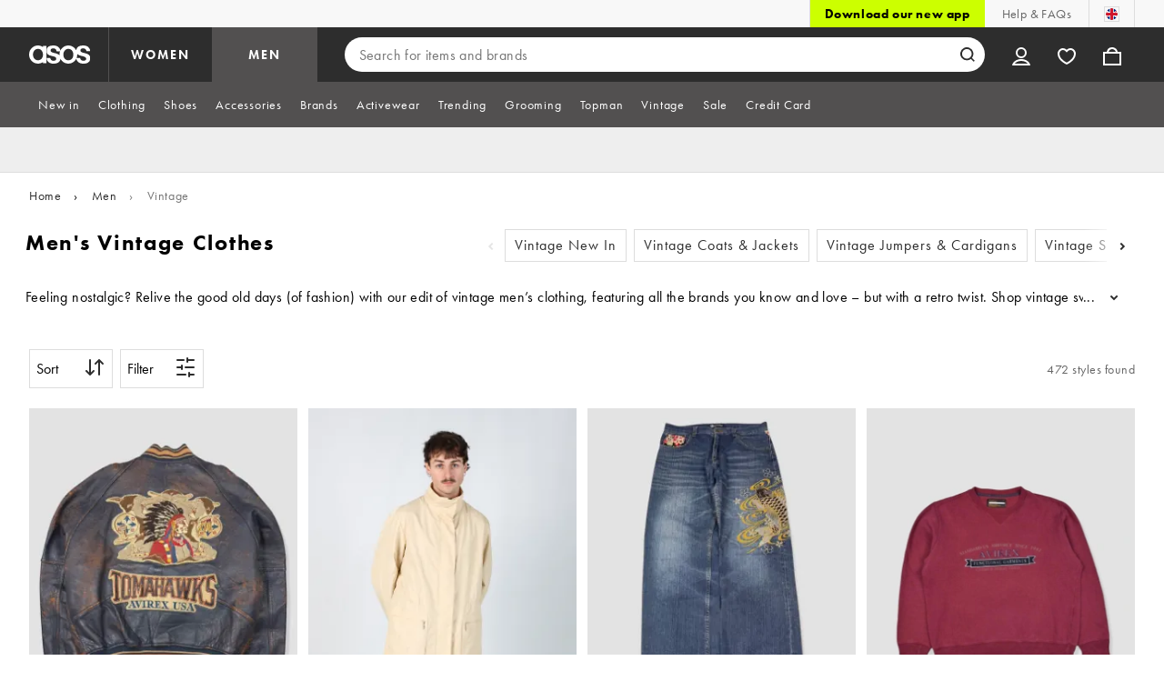

--- FILE ---
content_type: application/javascript
request_url: https://www.asos.com/EkQT71_2/ulI/OoC/cB6_XmrTZ8/kOihL8DuYur39ztuD3/LloSAg/JQV1P/XIXCx0B
body_size: 176994
content:
(function(){if(typeof Array.prototype.entries!=='function'){Object.defineProperty(Array.prototype,'entries',{value:function(){var index=0;const array=this;return {next:function(){if(index<array.length){return {value:[index,array[index++]],done:false};}else{return {done:true};}},[Symbol.iterator]:function(){return this;}};},writable:true,configurable:true});}}());(function(){CT();wCr();MEr();var AK=function(Kc){if(Kc===undefined||Kc==null){return 0;}var Z1=Kc["toLowerCase"]()["replace"](/[^0-9]+/gi,'');return Z1["length"];};var xU=function(){return ["\x6c\x65\x6e\x67\x74\x68","\x41\x72\x72\x61\x79","\x63\x6f\x6e\x73\x74\x72\x75\x63\x74\x6f\x72","\x6e\x75\x6d\x62\x65\x72"];};var CK=function jK(vV,j3){'use strict';var bD=jK;switch(vV){case Qf:{var Ng=j3[fJ];K3.push(mS);var sD;return sD=Ng&&WR(YE()[JV(Hv)](b3({}),qj,fU,Gh),typeof Dr[Jh()[Ag(IZ)].call(null,b3(b3(T1)),Az,vC)])&&Mh(Ng[Jh()[Ag(rc)].apply(null,[Tc,Mz,WV])],Dr[Jh()[Ag(IZ)].call(null,b3(b3(T1)),Az,vC)])&&GB(Ng,Dr[Jh()[Ag(IZ)](th,Az,vC)][GB(typeof Jh()[Ag(gB)],'undefined')?Jh()[Ag(Fc)].apply(null,[Az,Wc,Yv]):Jh()[Ag(Zg)].call(null,vK,wh,hE)])?Jh()[Ag(kB)].call(null,Dv,zx,JD):typeof Ng,K3.pop(),sD;}break;case Aq:{return this;}break;case qT:{var zg=j3[fJ];var tZ=j3[AT];var Dc=j3[ww];return zg[tZ]=Dc;}break;case RF:{var nR=j3[fJ];var DD;K3.push(F6);return DD=G3(Zf,[Jh()[Ag(w6)](dv,RD,rD),nR]),K3.pop(),DD;}break;case xS:{var Jz=j3[fJ];return typeof Jz;}break;case VQ:{var s3=j3[fJ];return typeof s3;}break;case Rt:{return this;}break;case hQ:{var kh=j3[fJ];var zj=j3[AT];var RE=j3[ww];K3.push(OE);try{var Wv=K3.length;var qU=b3({});var Gv;return Gv=G3(Zf,[YE()[JV(Kj)](KE,Ev,lZ,VD),Jh()[Ag(Ih)].apply(null,[cK,w6,n1]),Mh(typeof vj()[rv(DV)],'undefined')?vj()[rv(IV)](NR,Lg,b3(b3(PB))):vj()[rv(Kj)].apply(null,[wE,D1,IV]),kh.call(zj,RE)]),K3.pop(),Gv;}catch(VZ){K3.splice(Sj(Wv,PB),Infinity,OE);var NU;return NU=G3(Zf,[Mh(typeof YE()[JV(mE)],'undefined')?YE()[JV(xB)].apply(null,[kB,TB,OU,cx]):YE()[JV(Kj)].call(null,b3(b3([])),sV,lZ,VD),vj()[rv(TD)].apply(null,[Qz,rU,xB]),vj()[rv(Kj)].apply(null,[wE,D1,b3(b3({}))]),VZ]),K3.pop(),NU;}K3.pop();}break;case UF:{var Yh=j3[fJ];return typeof Yh;}break;case J0:{K3.push(TK);var Hj;return Hj=YE()[JV(MU)].call(null,b3(PB),TB,KZ,YK),K3.pop(),Hj;}break;case Bt:{var GK=j3[fJ];var jv;K3.push(YV);return jv=GK&&WR(YE()[JV(Hv)](b3(b3(PB)),q3,fU,qx),typeof Dr[Jh()[Ag(IZ)](b3({}),Az,Oj)])&&Mh(GK[Mh(typeof Jh()[Ag(EU)],N5('',[][[]]))?Jh()[Ag(Zg)].call(null,Tc,vp,Lb):Jh()[Ag(rc)](Hv,Mz,fg)],Dr[Mh(typeof Jh()[Ag(wI)],N5('',[][[]]))?Jh()[Ag(Zg)](Fc,nM,AW):Jh()[Ag(IZ)].call(null,D9,Az,Oj)])&&GB(GK,Dr[Jh()[Ag(IZ)].call(null,b3({}),Az,Oj)][Jh()[Ag(Fc)](II,Wc,tj)])?Jh()[Ag(kB)].apply(null,[cG,zx,L1]):typeof GK,K3.pop(),jv;}break;case Wl:{var Cb=j3[fJ];K3.push(DW);var X5;return X5=Cb&&WR(YE()[JV(Hv)].call(null,x4,Q7,fU,sb),typeof Dr[Jh()[Ag(IZ)](rI,Az,P4)])&&Mh(Cb[Jh()[Ag(rc)](Hv,Mz,BR)],Dr[Jh()[Ag(IZ)].call(null,zd,Az,P4)])&&GB(Cb,Dr[Jh()[Ag(IZ)](EG,Az,P4)][Jh()[Ag(Fc)](ZL,Wc,D5)])?Jh()[Ag(kB)](b3(T1),zx,Qz):typeof Cb,K3.pop(),X5;}break;case tt:{return this;}break;case jq:{var O4=j3[fJ];var EM=j3[AT];var H5=j3[ww];K3.push(QY);O4[EM]=H5[YE()[JV(IZ)](EN,xB,mE,Ps)];K3.pop();}break;}};function CT(){vJ=function(){};if(typeof window!==[]+[][[]]){Dr=window;}else if(typeof global!==''+[][[]]){Dr=global;}else{Dr=this;}}var P8=function(U4){if(Dr["document"]["cookie"]){try{var k9=Dr["document"]["cookie"]["split"]('; ');var C8=null;var FM=null;for(var U5=0;U5<k9["length"];U5++){var Wd=k9[U5];if(Wd["indexOf"](""["concat"](U4,"="))===0){var IM=Wd["substring"](""["concat"](U4,"=")["length"]);if(IM["indexOf"]('~')!==-1||Dr["decodeURIComponent"](IM)["indexOf"]('~')!==-1){C8=IM;}}else if(Wd["startsWith"](""["concat"](U4,"_"))){var bp=Wd["indexOf"]('=');if(bp!==-1){var t9=Wd["substring"](bp+1);if(t9["indexOf"]('~')!==-1||Dr["decodeURIComponent"](t9)["indexOf"]('~')!==-1){FM=t9;}}}}if(FM!==null){return FM;}if(C8!==null){return C8;}}catch(Zm){return false;}}return false;};var Qh,Xh,M0,Kh,xl,WT,I1,tv,TS,BS,mg,w1,L6,jq,NE,p1,WU,T6,UH,LU,Ax,PT,O3,nU,HC,qC,hv,YH,n3,hh,wR,gv,cE,A,rD,Y,pV,q0,dh,NB,d6,MA,jD,H0,Cv,Vl,gZ,sr,IK,Pr,wv,j6,mB,kj,ZO,hD,bE,wK,JE,VB,E,Gh,jr,Nz,bq,hQ,lq,Vh,c1,J3,WD,wx,Aj,jB,DR,tB,w3,Cx,k6,KT,Mv,bA,Nq,UD,V6,XH,fV,jV,lB,xx,Iq,wA,j0,X6,Wl,S,WA,Gq,B,wl,Uz,fZ,bv,QD,pj,CJ,IE,Vc,FF,AQ,w0,KO,qR,QT,B3,nK,Vg,KU,UC,gC,kt,Rr,Tg,r6,bz,WH,Ig,FR,GV,Rj,nh,UB,Rz,jh,Jq,Qx,kR,xg,lQ,wz,GD,B1,Fx,rR,KH,gz,G6,pB,tE,Af,IR,Eq,tR,Yv,Pw,DE,wS,Tr,qA,jO,IT,m6,Wr,M3,zK,gk,tg,Qj,qc,Ef,fg,cD,Yw,x1,wU,KV,p6,N3,k0,nV,Gt,Bl,Dz,c6,DU,XT,rE,jz,Rq,R6,qr,tU,xD,Hw,Lk,YR,SE,bl,Ph,CA,sj,It,OV,Ll,XB,Tv,ZK,jU,Sx,Bj,Ok,rV,ZF,cR,K6,Nt,gE,Zv,cc,tJ,ng,qF,dK,wt,lw,HU,qz,qK,lr,kx,RB,b6,Th,OD,Cc,nj,Q6,Fg,dE,Y6,GE,Qz,g1,SV,f3,VD,rh,HB,TU,EB,PU,SA,D0,Sw,ZE,Uj,L1,Dh,Rv,bc,pR,QF,mf,cQ,Or,ct,Jg,Mg,FZ,Dk,Pj,Zz,lz,Uh,nB,qx,Yq,tf,Fh,RU,fD,V3,Jc,J6,DZ,LE,RA,gK,hk,vh,l6,QE,Px,tO,gR,wq,FJ,F1,Nc,C0,g3,Z3,RO,kK,wB,Nj,fK,YJ,jE,ZU,Rx,A3,Sh,Kx,YD,Al,WZ,vw,Vj,Vf,VE,Gz,kE,IS,qQ,C,pO,pD,dS,bV,fB,vC,WB,H1,hB,GS,Kg,DB,Z6,YB,XU,mR,qO,dq,fE,ml,ST,gg,Iw,Hx,XE,vB,Rc,Fv,Jr,OO,FK,wj,EF,Aq,Y0,zZ,Sv,pr,D6,sZ,zA,W3,q6,gw,nC,rl,qJ,HK,ID,t6,CD,Ak,HE,AS,hT,nq,g6,qv,T3,Il,QR,mw,rB,Wh,lF,rQ,JR,Kf,lt,Zh,ME,Jf,BR,zV,kq,lE,zz,Pv,VR,Xg,sg,d1,bF,fx,gx,gU,QB,MR,zR,TR,EZ,Qk,W6,OK,NF,VQ,vx,OB,Sf,DJ,PE,Av,Df,Nh,nF,C6,Bz,kS,dz,kA,Rh,sz,WO,JD,Eg,sE,nx,bh,Oc,fQ,zD,C1,vE,J1,q1,hR,wQ,tt,xf,cv,vv,HZ,c3,OF,cA,Xt,ZZ,Hr,Wz,wc,Gj,tT,Ac,nO,J0,AB,fj,lK,Mx,Qc,S1,Ic,Z,mt,rz,dc,Kz,Eh,pK,xF,E6,NK,dD,dr,bU,jR,Ug,Tj,Yc,JU,Q,sA,tj,Bt,JZ,Ox,YO,R0,Aw,TV,U3,sT,n6,Jv,CV,bg,Wj,BB,ZV,zO,V,Uv,Sg,HJ,Qf,qE,qD,OR,AF,IU,Ch,P3,Hh,v3,sU,wf,NZ,H3,f1,dU,O,cw,Sc,t3,Ov,zv,hf,vf,ZS,pF,z3,xz,Zr,p0,LK,RZ,Kt,jx,m1,BQ,Tf,Og,fO,kw,Iv,TE,Pk,OC,kZ,vk,Mw,xK,TZ,Ex,mV,gD,dR,Y1,vT,UO,HR,FB,Yj,PZ,xE,lh,Gc,Rg,vD,vz,OS,MZ,cz,vS,Bc,PR,hA,rA,PK,I6,Tl,Ht,C3,QV,NV,pU,Jj,WJ,hg,Br,FO,KD,XK,j1,OZ,nr,LH,br,KR,FV,MH,nZ,tx,N1,Hf,Mq,r1,KB,Ur,JF,rx,qV,tw,wZ,Nl,UE,hz,X,CB,Wt,Vq,x3,XS,vg,hx,U1,Vv,kD,UK,Hz,mv,FE,Sl,nt,zB,Yz,EE,Uf,DA,SZ,BK,x6,Bk,Lc,m0,hj,cF,Fz,sw,Tw,BD,DK,Q1,S6,Nw,GZ,b1,IJ,UU,mk,WK,qf,mK,zh,U6,AZ,T,sR,Tx,SD,J,KK,RC,AE,qB,xk,SR,SU,xj,Vz,nE,sH,AA,Xc,BZ,cj,WE,Ez,Cg,M1,Xv,JB,v6,Sz,X3,LD,hS,EV,Oz,jF,pv,zF,XV,dg,Hg,xS,sv,AC,Xz,bK,MV,ZD,xc,vR,qh,z6,MK,nv,EJ,V1,XJ,Xj,bR,Uw,hK,kz,sB,UV,lJ,qS,cV,PQ,rj,l1,ED,R3,Tz,U,Lz,qw,xR,rK,WS,M6,Bv,RR,jg,BF,xV,sK,MJ,k1,CE,lc,F3,LV,jH,fl,lD,pJ,fR,O1,bT,dB,Fj,Ah,nD,lg,FD,gc,PJ,Lr,zt,SB,UZ,rZ,tV,XZ,Zc,YK,Y3,Gg,P6,mD,kg,m3,cB,Xk,GR,rg,Pc,HH,E3,VU,Zx,bt,VV,HV,zE,MD,Lh,Uc,TQ,UF,nz,tQ,X1,UT,pT,zT,bj,Ec,mh,gV,qZ,VK,ht,pE,QZ,G1,LR,kV,QU,YU,zc,Yg,RF,Wf,lj,lV,pS,Pg,jj,Lv,Zw,Ft,vU,sh,cg,LZ,xt,kl,Dg,D3,WF,Kv,rq,HD,DT,mU,dV,P1,CU,A1,ZR,gj,fh,AU,Bg,r3,tK,Iz,Zq,xZ,IB,Fq,Cz,xQ,XD,vZ,qH,CR,nc,cZ,Z0,Bx,ZB,qt,LB,ER,wg,dT,Zj,jZ,Yr,PD,zU,QK,PV,gh,k3,Vx,HQ,B6,jc,sO,f0,bB,I3,UR,Qg,dZ,Hc,Dj,jT,S3,AR,pz,Nx,ES,mj,HF,Mc,SK,JK,FU,hZ,sF,Ej,RK,Yx,rT,lv,st,fk,WV,lx,XR,LO,FS,Kk,l3,O6,GU,MF,Ol,mz,wD,gf,vc,cU,BV,Pz,UA,fz,dj,dk,BA,hV,BU,EO,pg,AD,ZT,BE,Rt,p3,kv,W0,L3,US,pw,Vk,v0,pZ,lR,MB,rt,ql,tD,Mj,X0,E1,wV,Oj,Xr,lU,N6,ph,l0,RV,Zf,Ij,qg,A6,Lq,Q3,Bh,W1,qT,R1,xJ,Dx,Ux,PS,Oh,fv,ND,fA,rw,YZ,EK,Cj,CZ,QH,bS,ll,hU,H6,mT,B0,K1,DH,mZ,f6,Dw,Wg,Yf,Lj,TA,kU,JJ,cO,xh,NT,bJ,hF,GC,Nv,s6,AV,rk,bZ,Qv,bQ,Jx,xv;var gs=function VL(O9,m8){'use strict';var PY=VL;switch(O9){case sO:{var JM=m8[fJ];var ds;K3.push(hI);return ds=JM&&WR(GB(typeof YE()[JV(wM)],N5([],[][[]]))?YE()[JV(Hv)].apply(null,[b3([]),wI,fU,Wb]):YE()[JV(xB)](b3([]),MU,TW,r5),typeof Dr[Jh()[Ag(IZ)](M8,Az,Xb)])&&Mh(JM[GB(typeof Jh()[Ag(q3)],N5([],[][[]]))?Jh()[Ag(rc)](zd,Mz,sx):Jh()[Ag(Zg)](ZW,YV,LG)],Dr[Jh()[Ag(IZ)](x4,Az,Xb)])&&GB(JM,Dr[Jh()[Ag(IZ)](b3(b3(PB)),Az,Xb)][Jh()[Ag(Fc)](WN,Wc,kG)])?Mh(typeof Jh()[Ag(PW)],N5('',[][[]]))?Jh()[Ag(Zg)](ZL,t4,xs):Jh()[Ag(kB)](mE,zx,TK):typeof JM,K3.pop(),ds;}break;case vl:{var AL=m8[fJ];return typeof AL;}break;case Pr:{var fL=m8[fJ];var zp=m8[AT];var J7=m8[ww];K3.push(M9);fL[zp]=J7[YE()[JV(IZ)].apply(null,[b3(b3(PB)),ZW,mE,tU])];K3.pop();}break;case jq:{var W5=m8[fJ];var jm=m8[AT];var sn=m8[ww];return W5[jm]=sn;}break;case qH:{var Z5=m8[fJ];var LM=m8[AT];var b7=m8[ww];K3.push(YG);try{var Km=K3.length;var l8=b3(b3(fJ));var WY;return WY=G3(Zf,[Mh(typeof YE()[JV(GW)],'undefined')?YE()[JV(xB)].apply(null,[Y9,dv,q4,sI]):YE()[JV(Kj)](b3(PB),b3(PB),lZ,w0),Jh()[Ag(Ih)](b3({}),w6,WI),vj()[rv(Kj)](Pp,D1,b3({})),Z5.call(LM,b7)]),K3.pop(),WY;}catch(V5){K3.splice(Sj(Km,PB),Infinity,YG);var Cn;return Cn=G3(Zf,[YE()[JV(Kj)].apply(null,[Hv,T1,lZ,w0]),vj()[rv(TD)].call(null,rN,rU,wI),vj()[rv(Kj)](Pp,D1,b3(T1)),V5]),K3.pop(),Cn;}K3.pop();}break;case Ll:{return this;}break;case kw:{var SL=m8[fJ];K3.push(kB);var sG;return sG=G3(Zf,[Jh()[Ag(w6)].call(null,bx,RD,AI),SL]),K3.pop(),sG;}break;case X:{return this;}break;case EJ:{return this;}break;case Jr:{K3.push(RD);var MY;return MY=YE()[JV(MU)](kB,b3({}),KZ,qK),K3.pop(),MY;}break;case JC:{var Sm=m8[fJ];K3.push(sb);var SY=Dr[w5()[Nb(T1)](SW,sp,LI,OY)](Sm);var Zd=[];for(var Yb in SY)Zd[Jh()[Ag(Vm)](EG,qM,sZ)](Yb);Zd[Jh()[Ag(Tc)].call(null,Dv,Zp,L3)]();var sW;return sW=function xM(){K3.push(TG);for(;Zd[vj()[rv(Fc)](qK,WG,Zg)];){var IL=Zd[w5()[Nb(RG)](FN,q3,vY,ms)]();if(Rs(IL,SY)){var ZY;return xM[YE()[JV(IZ)](Y9,TB,mE,Nz)]=IL,xM[YE()[JV(Ih)](Ad,kn,QL,A6)]=b3(PB),K3.pop(),ZY=xM,ZY;}}xM[YE()[JV(Ih)].apply(null,[q3,M8,QL,A6])]=b3(T1);var mp;return K3.pop(),mp=xM,mp;},K3.pop(),sW;}break;case tQ:{K3.push(vI);this[GB(typeof YE()[JV(I7)],'undefined')?YE()[JV(Ih)](b3(b3({})),TL,QL,NM):YE()[JV(xB)](O8,Az,kI,k8)]=b3(T1);var wN=this[vj()[rv(Ih)](Dd,Q9,Zg)][T1][Jh()[Ag(MU)].call(null,m4,Vp,ON)];if(Mh(vj()[rv(TD)](Tm,rU,M8),wN[YE()[JV(Kj)](qM,jG,lZ,qn)]))throw wN[vj()[rv(Kj)](f8,D1,bn)];var FW;return FW=this[YE()[JV(LN)](II,kn,js,Bb)],K3.pop(),FW;}break;case fq:{var B7=m8[fJ];var hW=m8[AT];K3.push(In);var K7;var d4;var Tp;var CL;var D4=YE()[JV(FL)].apply(null,[b3(T1),zd,hs,p8]);var Jm=B7[GB(typeof Jh()[Ag(PB)],N5([],[][[]]))?Jh()[Ag(vm)].apply(null,[PW,B8,Jd]):Jh()[Ag(Zg)](kn,bN,m5)](D4);for(CL=T1;kL(CL,Jm[vj()[rv(Fc)](kY,WG,IZ)]);CL++){K7=LL(qY(f5(hW,Fc),SI[M8]),Jm[vj()[rv(Fc)](kY,WG,IN)]);hW*=SI[Vm];hW&=vJ[YE()[JV(Az)](b3(b3([])),S9,Sd,BZ)]();hW+=SI[rc];hW&=SI[gM];d4=LL(qY(f5(hW,Fc),vJ[vj()[rv(PW)](VB,Kb,qj)]()),Jm[vj()[rv(Fc)](kY,WG,b3(T1))]);hW*=SI[Vm];hW&=SI[Fc];hW+=SI[rc];hW&=SI[gM];Tp=Jm[K7];Jm[K7]=Jm[d4];Jm[d4]=Tp;}var CM;return CM=Jm[YE()[JV(IN)](b3(b3({})),PB,Lx,Fz)](D4),K3.pop(),CM;}break;case RF:{var VW=m8[fJ];K3.push(Z4);if(GB(typeof VW,YE()[JV(zd)].apply(null,[TB,IV,D1,BK]))){var dM;return dM=vj()[rv(Vm)].call(null,vC,j7,b3([])),K3.pop(),dM;}var Z9;return Z9=VW[YE()[JV(xW)](b3(T1),ZW,nd,v6)](new (Dr[YE()[JV(ms)](ZL,fU,sV,fB)])(Jh()[Ag(Pb)].apply(null,[t5,x4,pZ]),Z7()[D7(rc)].call(null,Dv,PB,S9,zL,zW,w4)),GB(typeof w5()[Nb(T1)],N5(Mh(typeof vj()[rv(Fc)],'undefined')?vj()[rv(IV)](gN,Cd,Hv):vj()[rv(Vm)].call(null,vC,j7,KY),[][[]]))?w5()[Nb(PW)](P9,PB,RL,Pb):w5()[Nb(q3)](k7,c7,h8,rI))[YE()[JV(xW)](Pb,PB,nd,v6)](new (Dr[GB(typeof YE()[JV(Q7)],N5('',[][[]]))?YE()[JV(ms)].call(null,Y9,xB,sV,fB):YE()[JV(xB)](OY,II,J5,xY)])(GB(typeof Jh()[Ag(bn)],N5([],[][[]]))?Jh()[Ag(xW)](b3(b3(PB)),K5,mD):Jh()[Ag(Zg)](Y9,vp,Y7),Z7()[D7(rc)](Hb,PB,On,TD,zW,w4)),Jh()[Ag(ms)](m4,F6,LI))[YE()[JV(xW)].apply(null,[b3(PB),sM,nd,v6])](new (Dr[YE()[JV(ms)](b3([]),DV,sV,fB)])(vj()[rv(II)](Mv,Ib,bn),Z7()[D7(rc)].apply(null,[UM,PB,UI,b3(b3(T1)),zW,w4])),GB(typeof vj()[rv(cm)],'undefined')?vj()[rv(B5)](S3,KI,E5):vj()[rv(IV)].call(null,wM,Js,m4))[YE()[JV(xW)].call(null,L4,KE,nd,v6)](new (Dr[YE()[JV(ms)].call(null,hs,sV,sV,fB)])(vj()[rv(ZW)](Kx,dW,hs),Z7()[D7(rc)].call(null,RG,PB,WM,Hv,zW,w4)),vj()[rv(MU)](g3,B5,b3(PB)))[YE()[JV(xW)](ms,Tc,nd,v6)](new (Dr[YE()[JV(ms)].apply(null,[b3(b3([])),b3(b3(T1)),sV,fB])])(vj()[rv(cK)].apply(null,[E3,mM,HW]),Z7()[D7(rc)](TB,PB,tM,rd,zW,w4)),s9()[XG(gM)](sV,MG,Zg,rc,t5,Vm))[YE()[JV(xW)](KE,zd,nd,v6)](new (Dr[YE()[JV(ms)](t5,b3(b3(T1)),sV,fB)])(Z7()[D7(gM)](b3([]),IV,L4,sV,XN,JN),Z7()[D7(rc)](rc,PB,UI,Vm,zW,w4)),vj()[rv(th)](AM,mI,EN))[YE()[JV(xW)](Ev,Zg,nd,v6)](new (Dr[YE()[JV(ms)].apply(null,[Pb,MU,sV,fB])])(vj()[rv(LN)](Cz,t5,Dv),Z7()[D7(rc)](qj,PB,ZW,JW,zW,w4)),Mh(typeof s9()[XG(Vm)],'undefined')?s9()[XG(M8)](wI,DV,Fb,LN,UM,hM):s9()[XG(db)].apply(null,[mE,MG,IV,zL,T1,Gd]))[GB(typeof YE()[JV(On)],N5([],[][[]]))?YE()[JV(xW)].call(null,DV,qj,nd,v6):YE()[JV(xB)](rI,qM,vW,AG)](new (Dr[YE()[JV(ms)].call(null,KY,b3(b3({})),sV,fB)])(s9()[XG(l4)](ZW,XN,sp,FL,vK,L7),Z7()[D7(rc)](b3(b3([])),PB,ZL,OY,zW,w4)),YE()[JV(sV)](Q7,OY,V8,lj))[vj()[rv(Hb)](Fg,n4,b3(PB))](T1,A8),K3.pop(),Z9;}break;}};var EY=function(IG){var q7=IG%4;if(q7===2)q7=3;var Un=42+q7;var pp;if(Un===42){pp=function mx(Db,PM){return Db*PM;};}else if(Un===43){pp=function lI(n5,s7){return n5+s7;};}else{pp=function lN(O5,tN){return O5-tN;};}return pp;};var Mh=function(xN,Ep){return xN===Ep;};var t8=function(O7){return ~O7;};var v4=function(gY){if(gY==null)return -1;try{var m7=0;for(var L9=0;L9<gY["length"];L9++){var dL=gY["charCodeAt"](L9);if(dL<128){m7=m7+dL;}}return m7;}catch(vL){return -2;}};var gb=function(bG,tW){return bG*tW;};var YI=function(Ob){return void Ob;};var X7=function(){return Dr["window"]["navigator"]["userAgent"]["replace"](/\\|"/g,'');};var hY=function pW(R5,kN){var r9=pW;for(R5;R5!=Gt;R5){switch(R5){case Nt:{W9=PB*q3*A8+IN*rc;Dn=IN*xB*IV-Fc-rc;Td=A8*rc-q3+Fc+xB;bL=Zg+q3+gM*A8-IN;R5=MA;BI=Vm+A8*Fc-q3*PB;j9=IV*Vm*IN+q3-sp;}break;case OO:{RD=A8-q3+Zg*xB*Vm;pn=A8*rc-Zg+gM;Y5=q3*IV*IN-xB;lG=gM*A8-PB-xB-IN;b8=A8+Vm*PB*gM;R5=QT;cn=Fc*sp*gM+Vm*q3;IY=Fc+rc*IN+xB+IV;zG=gM+q3+A8*Vm+IV;}break;case SA:{PN=Vm*rc*gM+Fc+PB;Cp=q3*rc*IN+xB*PB;R5+=nq;Ab=A8*gM-IN-q3;Y8=rc-xB+A8*IV+sp;Ld=sp+A8*Fc-Vm*gM;RI=Vm*A8-sp-Fc-IV;}break;case xk:{jL=Zg-gM*IV+Fc*A8;tI=A8-Zg+xB+IN*Vm;R5=Gq;p9=IN+A8+IV+gM*Fc;lb=gM*rc+xB-sp+A8;hI=Fc+Zg+A8;wb=Vm*IV*IN-rc-A8;}break;case fq:{R5=KO;RW=Zg*gM*IN-sp*Fc;Ib=rc*gM+sp*xB-q3;BY=A8+Fc+gM*PB;XY=gM+Fc+A8+Zg*PB;Ns=Fc-xB-sp+A8*Zg;Bs=PB-rc-q3+IV*IN;jb=A8-IN+gM*sp-xB;lL=rc*A8+IN-Vm*PB;}break;case KO:{zx=q3*xB-Zg+gM+A8;L7=Fc*q3+A8;R5=UC;ln=PB*A8+sp*Fc;j5=IN*q3*xB+Fc*Vm;WW=IN+A8-Vm*PB;}break;case tJ:{SG=A8*Fc-Vm+xB*IN;MG=rc*PB*IN*q3-Zg;OG=IN*rc-Fc-gM*IV;R5=lr;fG=A8*xB+q3-gM-IN;Eb=A8*rc-PB-q3-IN;ZM=A8*xB+sp*IN-gM;Gx=A8-xB+IN*q3-PB;Ub=Vm+q3*rc+sp*IN;}break;case rq:{zm=A8*gM-rc-Fc*q3;OL=IN+xB*gM*sp+A8;VN=sp+IN*xB*IV;Qs=gM*q3*Fc+Zg+A8;v8=Vm*IV+IN*Zg*Fc;R5+=BF;}break;case sr:{R5=qS;S5=sp+PB+q3+A8*xB;BL=sp*A8+gM*xB-q3;DI=IV+Fc*gM*PB*sp;Qm=IV*Fc*PB*Vm+rc;lY=IN*q3*IV-gM+Zg;cb=IV+Fc*A8-gM*rc;}break;case YH:{R5=HF;Fm=Zg*q3*rc*Vm+xB;NW=Fc*A8-PB-sp-Vm;hp=gM*rc*sp-A8+IV;dN=A8+Zg*gM*IN-Fc;rn=A8-PB+IN*q3*rc;J5=IN+sp+IV+A8+rc;}break;case pJ:{R5=FO;x4=xB*rc+gM+IN*PB;rd=sp+Fc*gM-PB+Vm;zL=gM*Vm-IV+q3*rc;kW=xB*rc*Zg+sp*PB;}break;case Kt:{R5=HJ;B4=rc*gM*IV+PB+Fc;sL=IV*A8-q3*PB-gM;Ss=A8*gM-Zg+IV-Vm;rY=q3+Vm*sp*gM-IV;CY=q3+IV*A8+gM-Zg;GY=IN+IV+A8*Fc+rc;}break;case cQ:{bN=IN+xB*rc*sp*q3;CG=PB+q3*A8*Zg;fU=PB+xB*Zg*rc;R5=sr;Mb=rc+Vm*IN*IV-Fc;H7=A8*Fc+IN+sp*q3;Ls=sp*gM*rc+IN+q3;x7=xB+A8*Zg*q3+Fc;JY=IN*q3*Fc-Vm*sp;}break;case qA:{R5=Gt;return Hs;}break;case WO:{gn=A8*rc+gM+IV+IN;jM=IV*A8+gM-Zg-Vm;qG=sp*Vm*rc-q3;kp=Fc+sp*A8*PB+Zg;Ts=IV*A8-gM;G7=A8*rc-xB*Vm-sp;Md=rc+sp+Fc*A8-xB;R5=jr;wG=gM+IN*xB+q3*A8;}break;case tO:{Y4=Fc*A8+IV+gM-xB;R5-=rQ;jn=A8*sp-q3*gM-Vm;gL=Vm*A8-IN-Zg;bY=xB*A8+IN-PB-Vm;}break;case jq:{kb=Fc*rc*xB+A8+IV;p7=Fc*gM*sp+IN+rc;Em=Fc*xB+A8*Vm+rc;F8=IV+sp*A8+Zg*Fc;R5+=PS;E8=Vm*A8-Zg*rc-q3;B9=q3*A8*PB+sp;hG=Vm+A8*q3;Jp=xB+IN*rc-Zg+Fc;}break;case jF:{R5=Lk;var Zb=d7[DY];var YY=Sj(Zb.length,PB);}break;case qO:{return qL(nQ,[Q8]);}break;case hT:{rM=q3+A8*Vm-gM*IN;R5+=cO;N9=IV*A8+xB*gM;Ed=A8+Fc+PB+xB*gM;Zn=rc*gM+Vm*xB*Zg;XM=IV-Fc+gM*A8-Vm;q8=sp*IV*gM+Zg-Fc;tY=Vm*rc*Fc-q3+Zg;}break;case xJ:{NI=rc*q3*IN-xB;r7=gM+A8*xB+Vm;qs=gM+A8*Vm-Fc*IN;K4=xB*IV*Zg*gM-sp;Ws=Vm*IN*IV+sp-q3;R5+=rA;Vs=xB+IV+A8*Vm-PB;cI=Fc*PB*gM*Vm-Zg;}break;case Lk:{R5=qO;if(c9(YY,T1)){do{var gW=LL(Sj(N5(YY,pb),K3[Sj(K3.length,PB)]),As.length);var q9=z4(Zb,YY);var J8=z4(As,gW);Q8+=qL(AT,[zb(qY(t8(q9),J8),qY(t8(J8),q9))]);YY--;}while(c9(YY,T1));}}break;case ll:{ZI=sp*A8-xB+IV-gM;Hp=IV*gM+A8*Vm;vG=q3*Fc*IN+sp-Vm;R5+=KH;bb=A8*xB-sp*q3;}break;case dT:{R5+=BS;Dd=sp-IV*Vm+gM*A8;vb=sp*rc*Vm-gM*q3;EL=rc*gM*sp+q3*IV;XI=A8*xB-IN-PB-q3;NL=Vm*A8+Fc*PB-q3;H8=sp*q3*gM+IN*rc;}break;case EJ:{qN=xB+IN*gM-A8;R5=TS;M9=IN+A8*Vm-sp-q3;vn=rc+Vm-IN+A8*gM;YG=A8*xB-Fc+PB;QW=gM*PB*Vm*Zg+A8;Np=A8+gM*Fc*sp-xB;Es=gM*A8-Zg*sp-rc;}break;case MJ:{R5=lJ;I9=A8*Vm-IN-rc*IV;zs=A8*Fc-xB-Vm-gM;Bd=PB+Zg*IN*rc-Fc;Ps=IN+Fc*A8*PB+sp;g4=gM*Fc+IN*Vm*q3;EW=Fc-sp*Vm+A8*rc;Vb=xB+IV-Vm+rc*A8;}break;case Sl:{W4=rc*q3*sp+xB*A8;R5+=fl;jW=A8*IV+Fc+rc;sY=q3*rc*IN+xB-Zg;c5=IN*gM+sp*Fc+IV;r5=A8+q3+IN*Fc+PB;Dm=IN+A8*xB+IV;}break;case jO:{Hb=rc+sp*Fc+xB;cK=xB+Vm*PB*rc;R5=f0;B5=xB+IV*rc+Fc*q3;IN=Zg+gM+Vm*q3;Y9=IV*IN-q3-Fc*Vm;l4=Zg*IV+rc+q3-Vm;}break;case pw:{Od=A8*Fc-IV-gM-IN;E9=Fc*Vm+rc*A8-q3;vY=A8*gM-IN+xB-q3;R5+=Lr;lm=A8*sp+PB+gM-Vm;qm=Vm*IV*IN-A8*q3;V4=xB+A8*Fc-IN;p4=IN*Zg+IV*PB*A8;}break;case fA:{HG=IV*A8+Fc+IN;wm=A8*IV-rc-PB+q3;U7=xB*A8-sp+q3+Zg;mG=PB*Vm-Zg+gM*IN;j8=A8*Fc-sp*IV-PB;G4=A8*rc+Fc-IN+sp;R5-=Sw;z5=PB-gM+A8*Fc-Zg;}break;case sH:{dW=Zg-PB+IN;FL=PB+Vm+xB*IV+q3;R5-=qt;M4=A8+IN*xB+sp;zd=xB+sp*q3*PB;j7=IN+IV+xB+Fc-gM;Dv=IN+rc-Vm+Fc+sp;}break;case vT:{vN=Vm*xB*q3*IV-Fc;R5-=rQ;Sp=gM*Vm*Fc;ws=IN*Zg*Fc-xB*sp;cx=rc+Fc*q3*IV*xB;Wx=rc*Fc*PB*gM+Zg;DL=A8*gM-rc*Zg-sp;}break;case UC:{EU=IN+Vm+A8-rc-IV;zn=PB+sp*Zg*IN;V8=Zg+IN*Vm-A8-xB;A4=gM-PB+IV*xB*sp;gB=IN*IV+Zg-q3-PB;R5+=BF;Yp=Vm*sp+Zg*Fc*IN;}break;case Nl:{qp=Zg+IV+gM*Vm*rc;g7=A8*sp-Fc+q3-gM;Kp=A8-q3+Fc*gM*sp;zN=IV*A8-gM-xB*Zg;R5-=Tr;Lp=Vm*IV*xB*sp-gM;FY=xB-PB-sp+A8*rc;}break;case bl:{R5=Ak;z9=gM*q3*Zg*Fc+xB;Qd=rc+xB*sp*IN*PB;Ks=xB*A8+IV+q3+PB;gG=A8*xB+Vm+sp+IN;N7=IN*gM+A8-q3*Zg;W7=A8*xB-q3+PB-sp;F5=PB*Vm+rc+sp*A8;}break;case gw:{YV=A8*rc+IN+Zg*IV;OI=sp*Zg+A8+IV+IN;R5=pJ;C4=IN+sp*A8*PB;Pn=IN+IV*A8-Fc+sp;AW=sp+IV*q3*IN-Vm;YW=rc*A8+xB+Fc*q3;mn=sp+IN*gM+Fc;sb=rc*A8-gM*Fc;}break;case zT:{bd=Fc*A8-IV*xB-sp;jp=PB*rc*A8-xB*Vm;w7=A8*xB+gM-Fc;R5+=Jq;XW=rc*gM-PB+Fc*IN;dY=IV-q3+A8*sp+IN;n7=IN*q3*rc-sp-PB;}break;case Mr:{var KG=kN[fJ];var DY=kN[AT];var pb=kN[ww];R5=jF;var As=d7[M4];var Q8=N5([],[]);}break;case C:{TI=rc-IN+sp*Fc*Vm;ML=PB+A8*Vm+rc*sp;c4=Fc+q3*A8+IV+PB;R5=TA;nM=A8*rc+xB-q3-Vm;Gs=xB*rc*PB+A8*sp;v7=gM-Zg+IV*xB*IN;}break;case MH:{KW=sp*A8-rc+Fc-IV;Ip=Zg*A8*IV-sp;cM=Zg*IN*xB+sp-Vm;An=IN*gM-q3+IV+Fc;R5+=Hr;Fp=rc*Fc*sp+IN+Zg;}break;case qJ:{IW=Zg-IV+A8*sp-xB;R5-=j0;LW=gM*sp*Fc-rc-Zg;MN=Fc*Vm*gM+xB-sp;SM=q3*A8*Zg+Vm*rc;Pm=IV*A8+IN-gM+q3;DM=Zg+A8*sp+PB-xB;cN=IV*IN+PB+A8*sp;Nd=Vm*A8-xB-sp-Fc;}break;case Ak:{BG=IV+A8*xB+q3-IN;kd=sp+A8*IV+IN-PB;vM=PB*Zg*q3+IN*gM;OW=xB+sp+rc*IN+gM;Rb=gM*A8+Vm-IN-PB;Yd=xB*PB+sp*A8;V9=IN+Fc*rc*sp-A8;R5=US;wE=Fc*A8-PB+Vm*sp;}break;case mt:{R5=qC;II=Vm*PB*rc-Zg+q3;MM=Fc*PB*IV*gM-IN;mE=IV+Fc*gM-rc+sp;K9=gM*IV*sp*PB+IN;B8=Fc*gM+xB*q3*Vm;q4=Zg*xB*gM+IN*Vm;}break;case lJ:{Fn=IN+q3+Vm*A8-Fc;wL=IV-Fc+IN*q3*gM;SN=IV+gM*Fc+xB*A8;L8=rc*A8+sp-gM*q3;R5=Wf;F4=IV*IN*Vm;Up=Fc*A8-IN*rc-q3;MI=Zg*Fc*sp*IV+PB;}break;case fk:{R5+=Xk;bs=sp*A8+gM+rc*PB;T9=sp+xB+Vm+A8*rc;C5=sp*Fc*PB*Vm+Zg;g8=rc*gM*xB+q3-PB;}break;case Eq:{n9=rc+q3*IN-Vm+A8;D1=sp*IN+rc-Zg-q3;R5-=Nw;vs=xB*IN+gM+IV*Vm;KN=IV-Fc+IN*sp+gM;bW=Fc+rc*gM+Vm+A8;QG=IN+Zg*A8-q3*rc;d5=IN*sp+gM-rc+Fc;U9=q3-PB-xB+IN*Vm;}break;case D0:{Ix=Vm*gM+A8-rc+IN;mS=A8*Vm+Fc+sp*IV;l5=IV-sp+gM*IN-rc;QY=IV+IN*rc-PB+xB;R5=JJ;OE=sp*A8+gM*xB-PB;xn=Vm*A8+Zg*PB-IV;L5=A8*sp-IV-xB-Fc;}break;case cw:{nG=q3*A8+Fc+IN*IV;Q4=Vm+rc+gM+xB*IN;CI=q3-A8+rc*IN-xB;I7=q3*Zg*IN-sp+IV;GG=Vm*IN-rc+Zg*PB;NG=IN*q3*gM-Vm*xB;R5=Hf;}break;case Pk:{TG=Fc*A8+sp*IV+IN;Hm=gM*Fc*rc+A8+Vm;Rd=IN*PB*gM-sp+rc;R5+=xl;WI=xB*A8+IN-Vm+gM;R7=xB+Vm*A8+q3*sp;}break;case Mw:{UL=IN+Zg*rc*gM;Mp=gM*q3*Vm+IV;R5+=jT;cp=gM+sp*IN+q3+IV;K5=IV+A8+Fc*Zg*Vm;}break;case f0:{cm=gM+PB+rc+q3*xB;kn=Fc*Vm-sp;R5+=Ht;TB=Fc*IV-q3+rc-Zg;vm=rc+q3+xB+IV+sp;D9=gM*xB-Zg*IV;Ih=IV-Vm+xB*Zg*sp;IZ=IV+rc+q3+Zg;kB=PB+sp*Fc+xB;}break;case jr:{R5-=C0;b5=sp*A8-xB*gM-rc;Hn=sp+q3*A8-PB+gM;BW=Vm-IN+rc*A8+q3;gI=A8*rc+Zg*q3*Vm;x5=q3*Vm-PB+A8*xB;wh=A8*sp+Vm+Fc-rc;Qp=sp+Fc*A8+Zg*IV;}break;case H0:{t7=Zg+A8*q3-IV*sp;z7=Fc*gM+A8*PB*Zg;cY=q3+sp*Zg+Fc*IN;V7=rc*IV*Fc-Vm;R5-=CA;DN=PB*Fc*IN+Zg*rc;}break;case ql:{qW=PB-IV+A8*sp+IN;nb=IV*IN*Vm-Fc-q3;k7=Vm-Zg+xB*A8;Hd=Fc+A8+Zg*q3;N8=rc+IV+A8+Vm*gM;OU=IV+Vm+A8*PB-Zg;kI=A8-Zg+q3*Vm+sp;Ys=gM*A8-PB+sp-xB;R5=xf;}break;case WJ:{l9=q3*sp+IN+Fc*gM;R5+=Tr;n8=IN-Fc+sp+A8+PB;VY=gM+A8*IV+Vm-rc;b9=IN*xB-rc*PB+Zg;mY=xB-Fc+rc*IV+A8;}break;case AT:{HN=PB-gM*IV+rc*A8;KL=Vm*A8+IN*IV;DG=sp+gM+A8*Fc;Jb=rc*A8-Fc*sp+gM;R5=wt;T4=gM*xB+Zg+Fc*A8;bI=rc-Zg+A8*IV*PB;}break;case vS:{var mb=kN[fJ];R5+=Wt;var Hs=N5([],[]);var JL=Sj(mb.length,PB);if(c9(JL,T1)){do{Hs+=mb[JL];JL--;}while(c9(JL,T1));}}break;case AQ:{R4=A8*xB+rc;wY=Fc*A8-sp*IV-xB;hE=A8*Fc*PB+IN-gM;R5+=dT;pN=Vm+A8*Fc+sp;LG=Zg*A8*IV+xB+q3;mW=sp*A8+rc*Fc-Zg;qn=q3*IN*rc+PB;M5=PB*gM+rc*A8+xB;}break;case GC:{X8=Zg-IV-gM+sp*A8;Bp=rc*Vm-sp+xB*A8;R5=bA;Z8=xB*PB*Vm*q3*rc;Y7=A8*Fc-q3*Vm*PB;SW=IN*gM-sp*rc+A8;b4=A8*xB+PB-sp*IN;wM=Vm+Fc*Zg+IN*IV;tL=A8+IN+rc+sp+Fc;}break;case Zf:{var pL=kN[fJ];R5+=bt;J9.cH=pW(vS,[pL]);while(kL(J9.cH.length,Vp))J9.cH+=J9.cH;}break;case qT:{dI=A8*sp+Vm-q3+IN;R5+=QF;gd=Fc*PB*A8-Vm-sp;zM=IN+A8*xB+Zg;r4=rc+Vm+gM*IN;k4=A8*sp-Vm+q3-gM;}break;case xQ:{fM=gM*A8+Fc-IN+Zg;fd=q3+Fc*A8+xB*rc;NM=A8*rc-xB-PB-IV;rp=A8*xB+IV*gM;R5=JF;Fd=q3-Zg+gM*rc*Fc;Rn=A8*gM-rc+xB;}break;case HQ:{R5+=XJ;v9=sp+A8*Vm+xB+IN;HL=A8*sp+IN*xB+Zg;zY=A8*Vm+IV*q3-gM;BN=Vm*A8-PB-IV+rc;rs=A8*xB+IV+Fc*q3;}break;case Iq:{TL=q3*gM-Zg*IV+Fc;sM=IV*xB-PB+gM-rc;R5-=J;qj=Vm+xB-Zg+IV;kM=sp-IV+Fc+Zg*Vm;w6=xB*Fc-Zg+IN-gM;RG=IV+gM+sp+xB-rc;Bm=IN+Vm+PB;}break;case zt:{Xs=q3*Fc+Vm+A8*rc;hL=Zg*Vm*sp*Fc+q3;Op=sp+gM*Vm*rc+Zg;Os=IN+rc+xB*A8-gM;R5-=Mr;f8=sp*gM*rc-IV+Vm;Wp=PB*Vm*IN+gM+A8;dd=sp*gM+A8*Vm+PB;}break;case zO:{K3.push(P7);NY=function(fs){return pW.apply(this,[Zf,arguments]);};qL.apply(null,[sO,[j4,nI,gM]]);R5=Gt;K3.pop();}break;case br:{Us=IN+Fc*A8+Zg;T5=xB+gM+Vm*A8;l7=gM+IV*rc*q3*sp;R5=Af;ld=sp+gM+Fc*A8+rc;Sn=Vm*A8-gM*xB-rc;}break;case Yw:{R5=Gt;return tm(Jr,[Ap]);}break;case kA:{xb=rc+Vm*IN*PB*IV;R5=wq;AN=sp+IV+A8*Zg-PB;x9=Zg*A8+q3-PB+Fc;tG=rc-Fc+xB*Vm*sp;Sd=A8+xB*sp*IV-Fc;}break;case UO:{G8=IN*xB*IV;R5=DA;pY=A8*PB*Vm+IN-Zg;g5=q3+sp*A8-rc*PB;Q5=q3+Vm*A8+IV;cL=IN+gM+Vm+xB*A8;f7=IN*Fc-Zg*sp+q3;D8=PB+Fc*A8-Zg;}break;case X:{R5=gw;M7=xB*A8+PB-rc-sp;Id=PB-sp*q3+A8*rc;Z4=PB*Fc*A8+Vm-gM;gN=rc*sp*xB*Zg+Vm;r8=PB*Vm*IN*q3;RN=IN+A8*rc+Zg*Fc;Tn=sp*gM*rc-Zg;}break;case tf:{rm=Zg+sp*A8-xB*IV;R5=kl;Wn=rc*Zg*IN-A8-sp;lp=A8+sp*Vm*gM+IN;hm=Fc*IN+Zg+A8-rc;}break;case Af:{Jn=A8*Vm+xB+rc+IN;pG=PB*Zg*A8+IN*rc;Tb=A8*xB-q3-Zg+PB;R5+=YO;dG=sp*A8+Vm*PB*Fc;fm=IN*gM-Vm+A8*sp;}break;case Iw:{var GL=kN[fJ];var HY=N5([],[]);for(var f4=Sj(GL.length,PB);c9(f4,T1);f4--){HY+=GL[f4];}return HY;}break;case Q:{Zs=xB*Fc*sp*Zg*PB;sd=PB+gM*rc+Vm+A8;G5=gM*Vm*Fc-Zg+rc;dn=IV*PB*gM*Fc-A8;R5-=ST;KM=IV*A8+Zg+sp*gM;md=gM-IV+rc*A8;rb=A8*gM-sp*IV*rc;}break;case hF:{var YM=R9[Is];var q5=Sj(YM.length,PB);while(c9(q5,T1)){var Mn=LL(Sj(N5(q5,hb),K3[Sj(K3.length,PB)]),U8.length);var A7=z4(YM,q5);var pM=z4(U8,Mn);Ap+=qL(AT,[qY(zb(t8(A7),t8(pM)),zb(A7,pM))]);q5--;}R5=Yw;}break;case JJ:{fN=sp*A8+gM*IV*Zg;np=A8*rc+sp+Zg*IV;QI=gM+rc*IN+sp-Zg;N4=Vm*IV-PB+A8*sp;F7=gM+IN+rc*A8-xB;R5=CJ;GM=Zg*A8-IN+IV-gM;}break;case dS:{UM=xB-Vm+rc+IN+q3;qM=gM*xB+Zg-PB+Vm;EG=PB*Zg*sp+gM*IV;Tc=IN+xB*rc-IV-Zg;m4=q3+IN+xB*Zg+gM;On=Zg+IN-Vm+IV*Fc;R5-=Pk;}break;case l0:{sx=A8*PB*rc-gM*xB;H9=A8*sp-gM-xB*Vm;VM=sp*A8+Zg-rc*Fc;R5+=qt;S8=sp+q3+Fc*A8-IN;rL=A8*Fc-PB+xB*gM;bM=rc+IN+IV*A8+Vm;G9=PB+IV*A8-xB-Vm;H4=A8+Fc*IN-sp*PB;}break;case Il:{GI=gM*xB*IV+A8-PB;CW=PB+Fc+q3*A8-rc;XN=rc*A8-q3*IV;Xp=rc*IN*q3+sp;s4=rc+q3+Vm*IV*IN;R5=Bl;g9=IN*rc*q3-Fc*Zg;}break;case ct:{k5=Vm*gM*Fc-IN-sp;lW=sp*PB*Fc*rc-xB;rN=PB-IN+A8*gM+Zg;R5-=pF;Bn=xB+rc*Zg*Fc*sp;PG=Zg+IN-xB+IV*A8;sN=Vm*rc-Fc+A8*IV;}break;case Z:{rU=IN+rc*sp*IV-PB;c8=A8*Vm-xB*sp+IV;xs=IN*Fc-sp-q3-xB;R5-=MA;BM=IN*Fc-Vm-rc+xB;nL=Fc*IN-Vm+PB-Zg;}break;case Yq:{Ln=IN*rc-IV*xB+Vm;R5=pS;I5=Fc*IN+gM*Zg+PB;Lg=Zg-gM+A8*Vm-q3;Gp=IV*q3*IN+Vm+sp;d9=Fc+IV*gM*Vm;}break;case WA:{Kd=gM*A8-IV*IN-Fc;ON=IN*gM+IV*A8+xB;Dp=xB+rc*Zg*IN+gM;Ms=rc*xB*Zg+sp*A8;R5+=Wt;}break;case RO:{MU=gM*xB+IV*Zg+rc;ZW=rc+IV+IN+gM*Zg;R5-=W0;L4=Zg+Fc+IV+gM*q3;M8=PB*gM+IV+Vm-rc;EN=Vm*PB+gM*q3;WL=q3+IV*Zg+rc+PB;}break;case pS:{MW=A8+Vm*Zg*rc*sp;nd=A8-gM+IN*sp+PB;dx=A8*q3+sp-Vm-Fc;mN=Zg+rc*IN-gM+q3;R5+=WH;xI=Zg+A8*q3-Fc;TN=sp-xB-IV+q3*A8;YL=Fc-PB+rc*IN-sp;}break;case J0:{var hN=kN[fJ];m9.WC=pW(Iw,[hN]);while(kL(m9.WC.length,Y9))m9.WC+=m9.WC;R5+=kl;}break;case hQ:{K3.push(z8);tp=function(AY){return pW.apply(this,[J0,arguments]);};R5+=wl;m9(Pb,RM,mL);K3.pop();}break;case EO:{Vn=IN*q3*sp-Fc-xB;Am=IN+A8*sp+q3-gM;R5=wS;Gn=A8*xB+rc+IV+sp;TM=Vm*IN*PB*IV-A8;A5=gM-xB+Fc*A8;}break;case Yr:{R5=Kt;NN=sp+Zg-Vm+Fc*A8;S4=sp-Vm*Zg+IN*gM;cW=A8*Vm+IN*Fc-PB;F9=Fc*A8+IN-gM*q3;GN=IV*sp-IN+A8*xB;}break;case pT:{R5-=fO;Vm=Zg*IV-sp+xB;gM=q3*sp-Vm-PB;Fc=Vm*PB+Zg+q3-IV;rc=PB*Fc-IV+xB;A8=gM*rc+Vm+q3;VG=Vm+gM+xB*A8-PB;}break;case AC:{R5-=UH;s8=Zg*xB*sp*Vm;Xx=Fc-sp+Vm+IV+A8;Kb=gM-Vm+Zg*sp+A8;hn=Zg+gM*rc+q3*Fc;DW=q3-IV*IN+A8*sp;jI=A8*sp-PB+xB*rc;fY=Zg*IN*IV-sp+xB;}break;case MA:{A9=sp*A8-gM-IV*rc;km=Fc*A8+IN*xB+gM;R5=GS;Kn=A8*gM*PB-sp;Lb=Zg-Vm+Fc*IN+A8;zI=PB*sp+rc*Fc*xB;}break;case DT:{v5=rc*A8-xB*IV;dp=PB+IN*rc+sp+xB;YN=IV*A8-rc*PB*gM;Om=sp*IN*Zg+q3;D5=Fc*A8-IV-IN-sp;UN=A8*gM-Vm+PB-rc;Pp=Fc*rc*gM-Zg-IN;R5=C;nY=Vm*rc+sp*IN*IV;}break;case E:{rW=IV*rc-Zg*PB+A8;jY=IN*Vm+Fc-A8-IV;R5=YJ;En=IN-sp-PB+gM+A8;UG=Fc*rc*xB*PB;}break;case Ef:{R5=Gt;return ps;}break;case Bl:{R5-=bT;wd=IN-rc*Zg+A8*xB;C9=PB*sp*Fc*gM-Vm;Ds=A8*Vm+q3*Zg*Fc;HI=PB+xB+IN*rc-Zg;nN=rc*IN+Fc-IV+PB;}break;case ZO:{px=xB+IV*A8-Zg-PB;k8=gM+Vm*A8+Fc+rc;JG=PB+A8+Fc*IN-Zg;fb=xB+Fc+rc+sp*A8;R5-=XT;w9=PB+gM*IN-Fc-sp;d8=gM+xB+Vm*A8+IV;}break;case CJ:{Cs=PB+A8*xB+Vm*rc;PL=Vm+A8+IN*xB-q3;Fs=rc*PB+IN+A8*xB;TK=Vm*q3*IN+Fc*rc;TY=xB*Fc*Vm+IV-PB;R5=GC;Ud=Vm*A8-rc-Fc+q3;xG=gM*Vm+q3+PB+A8;tn=IN+A8*Fc;}break;case KT:{QN=IN*gM+Vm-IV-sp;R5=SA;cs=IN*gM-Zg+A8+rc;QM=IV+Vm*A8+xB*sp;wn=PB*Zg+sp*A8;}break;case LH:{hd=Fc*Vm-IV+A8*sp;J4=IV*q3*xB+rc*A8;nW=IV+rc*A8+xB-Zg;R5=Pk;Bb=PB+xB+Vm*gM*Fc;UY=xB*A8-gM+Vm*IV;}break;case Br:{R5-=wl;ZG=A8-IV-Fc+IN*q3;ks=Zg-xB*rc+IN*Vm;UW=Vm-PB+sp*A8+rc;s5=xB*IN*sp-Fc*q3;E4=Vm*IV+sp*q3*rc;X9=IV+PB+IN*Fc-xB;}break;case X0:{T1=+[];Hv=rc*Zg+sp*q3-gM;Cd=gM+xB+rc-Zg+q3;bn=Zg*rc-PB+gM-xB;R5+=jT;E5=rc+sp*Zg+PB+Vm;db=sp-xB+rc-Zg+q3;}break;case ZA:{R5=hF;var qb=kN[fJ];var x8=kN[AT];var Is=kN[ww];var hb=kN[Mr];var U8=R9[E5];var Ap=N5([],[]);}break;case Wf:{Cm=gM*sp*Vm+rc*IV;ss=A8*rc-IN;p5=IN*gM+xB*sp+PB;R5-=BA;xd=IV*A8+Fc-PB-rc;XL=Vm*IV*Fc*PB*Zg;FI=IV*A8-Zg-IN+Vm;}break;case Zr:{Nn=PB+Zg*gM+A8*q3;R5+=nO;lM=IN-Vm+A8*Zg*IV;vd=rc*A8+Vm+IN;ls=IN+Fc*A8+IV*q3;VI=A8*rc+IN-IV*sp;S7=Zg+A8*Vm+Fc-PB;rG=IV*Vm*IN+sp*gM;Gb=rc*A8-Fc+q3-gM;}break;case FO:{R5-=X0;R8=A8*rc-Vm*sp+gM;tM=gM*sp-Zg+xB*Fc;Qn=IN*q3*xB;xL=A8*IV-q3*PB+Fc;Xd=gM+PB+IN*Zg*IV;Xn=A8-sp+xB*Zg-q3;}break;case vf:{nn=Fc+A8*Zg+IV+Vm;R5=dr;mI=IV*rc*sp+xB;h9=Fc*Vm+xB*IN+PB;HM=xB+gM*IV*Fc-A8;}break;case qQ:{fW=IV*gM*Fc+A8+xB;OM=Fc*Vm+rc*A8;CN=Vm+IN*IV*xB+rc;Vd=gM*IN+IV-q3*Zg;gp=Vm*sp*Fc+PB+gM;fI=Vm*A8+sp*Fc-xB;R5-=BF;}break;case mT:{JI=Vm+q3+rc*A8-sp;LY=q3*xB*PB*Fc*sp;R5+=Y;Qb=sp*Fc*gM-q3-A8;T8=IV*rc+IN+A8*Vm;Rp=A8*gM+PB-IN;RY=A8+Vm+xB*Fc*gM;}break;case wt:{I4=A8*rc-Zg+q3;R5=zt;T7=A8*rc+IV+Vm*sp;qd=A8*rc-gM*Fc+IN;Yn=A8*IV+IN*xB+Vm;EI=q3*IN+Fc*rc*sp;wW=PB*sp+gM+A8*Vm;}break;case qC:{C7=IV*xB*IN+rc*Zg;K8=A8*Vm+PB+sp*IV;fp=IV-Fc+A8+Zg+gM;R5=xF;jN=rc*gM+Zg+A8;}break;case Gq:{vW=Fc*Zg*xB*sp+PB;R5=AC;tb=gM*A8-rc*xB+IV;pI=A8*q3+xB*rc+Vm;P4=IV+Zg+rc*A8+IN;P5=IV*Zg*rc+xB*Fc;}break;case qr:{Pd=IV*IN+sp+xB-q3;wp=Vm+q3-gM+xB*IN;I8=A8+rc+IN+Vm-Fc;Js=rc+PB+A8+Fc*IV;ZN=A8+q3+Vm+IN;R5-=OS;Sb=PB+A8*sp-IN;}break;case xf:{qI=A8*rc-Vm+IV+IN;S9=q3*xB*sp;X4=Fc*A8-gM-rc;R5+=QH;t4=sp*A8-IN-Fc+Zg;E7=A8*Vm+IN+IV+rc;jd=PB+Fc*A8+IN+gM;}break;case lr:{vI=gM*xB+rc*IN+IV;f9=Fc+gM*A8-rc*sp;W8=IN*xB+A8*Fc+rc;Ttf=rc-Zg+Vm*Fc*sp;KZ=A8-Zg+xB+rc-PB;In=sp*A8-IV+PB-Vm;R5=cQ;lHf=A8*IV+q3+Fc*gM;Jd=sp*A8+Zg+gM+rc;}break;case wQ:{GFf=Vm*A8-rc*PB;HX=q3-Zg+sp*Vm*gM;H0f=q3*Zg*A8+IV*Fc;R5-=X0;B2=Zg*IN+Vm*A8+IV;lJf=A8*Vm+IN-rc+xB;BTf=q3+xB+Vm*sp*gM;JOf=Fc+IV+A8*Vm;bAf=A8*IV-xB+Fc-IN;}break;case Ol:{R5-=It;xrf=Zg+xB*A8-sp*Fc;nOf=A8*sp+IV*Vm-gM;k2=IV+gM*rc*xB+Vm;qQf=A8*xB-gM+PB+IN;s0f=gM+q3*xB*sp*Fc;TX=Vm*A8+Fc*Zg-sp;}break;case UA:{R5=ql;PJf=rc*PB-Zg+Fc*A8;Zkf=Vm+Fc*gM+sp*A8;WG=Fc*q3*gM+sp-xB;HW=IN+Zg*Fc+xB*gM;pqf=gM+rc*Vm+A8;mHf=IN-A8+rc*Fc*gM;C0f=Vm*A8-Fc+Zg*IN;}break;case cF:{wrf=rc-q3*Zg+IN*Fc;RX=Fc*sp*xB+IV*Vm;lZ=q3+IV+IN*Fc-PB;R5+=qH;UJf=A8*Fc-Zg+sp*gM;pm=q3+Zg*IN*Fc-IV;}break;case Tl:{GHf=rc*IN*q3+Fc+IV;dv=rc*gM+Zg+xB;NOf=q3+sp+gM+A8;R5=X;LHf=IN+PB+gM*rc*Fc;}break;case Zw:{Hrf=xB+IV-Fc+Vm*A8;mqf=gM-q3+A8*IV+rc;R5=kS;VX=Zg*IN*Vm-IV-PB;MFf=xB*Vm+q3*A8*Zg;dlf=sp*A8-Zg*rc+gM;twf=IV*gM*rc-sp+Fc;}break;case Vl:{Cff=Zg+sp+xB+Vm*A8;kX=IV*xB*IN+Vm;m0f=q3*IV*IN-A8;Bff=PB*sp+Vm*q3*IN;R5-=Gt;VOf=Zg*rc*IN-gM-IV;EQf=xB*rc+Vm*A8+sp;}break;case cO:{jG=PB*q3+Zg+xB*Fc;th=IV-xB+Vm*gM;JW=Vm*gM+PB+q3+Fc;Sff=sp-PB+Fc*gM-Zg;R5=sH;t5=Vm+gM+Zg*IN-xB;WM=sp*rc+IN-xB+Zg;DV=Fc*gM;KY=rc+Zg+xB+IN-gM;}break;case Wr:{Qqf=gM+q3+xB+Vm*A8;tHf=xB*rc+IN*q3*Fc;mkf=A8*rc+IN+IV;TQf=rc-PB-xB+Vm*A8;Glf=Vm*A8-rc+Zg+IV;cff=A8*sp+Vm*rc+Fc;Trf=A8*rc-q3*sp;wQf=PB+IN+rc*A8-Zg;R5=ct;}break;case ZT:{AQf=IV+A8*xB+Vm+IN;R5+=sw;xwf=IV*gM*sp+xB+A8;ITf=Fc*gM*rc+q3*Zg;Prf=gM*sp*Vm-rc-IN;}break;case YJ:{AOf=A8+rc*Vm*gM+IN;Tff=Vm*A8-gM*PB-IN;R5=rl;vlf=Fc+A8+IN-IV;Crf=A8-Fc+sp+Vm+IN;}break;case OF:{h8=sp*IN*IV+Fc;RL=IN+q3+Fc*A8;xY=rc+sp*q3*Vm*IV;AM=Fc*sp*xB*IV+IN;hM=IN*q3*sp-Vm-Fc;R5=Zw;AG=rc*A8+Vm+IN+Fc;}break;case lq:{LN=Vm+IN*q3-rc*IV;Az=xB*sp-Vm+rc;z8=A8*Fc-gM+IV-sp;RM=rc*q3+A8+Vm*xB;mL=PB+A8*Fc-xB-IV;R5=WF;n4=Fc*Vm*PB+xB*sp;}break;case Ok:{Jkf=Zg*q3*IV+IN*gM;R5=ZF;mwf=gM+A8*sp+IN+Fc;g2=Vm*xB*gM+IV+PB;Uwf=A8*Fc+Zg+xB*q3;bPf=A8*gM-Zg-rc*IV;xFf=rc*A8+IN-Vm-IV;}break;case HJ:{zff=A8*Vm-Fc-q3*xB;Tm=A8*Fc+IN*PB-xB;MAf=A8*gM+xB-Fc*sp;R5+=T;Jwf=gM*Vm*rc-sp-IN;bX=Zg+Vm+xB+A8*sp;qX=Vm*gM*rc-sp-PB;}break;case nC:{hwf=A8*q3-Zg-Vm-IN;tAf=PB*sp+IN*Zg*Vm;EAf=Zg-Vm*IN+sp*A8;BX=gM*IN*PB-Vm;R5=xk;}break;case fQ:{IJf=q3*IV*Fc+A8*sp;IOf=q3+rc*xB*gM;Kkf=sp*A8+Vm+gM+IN;Fkf=xB*rc*Fc+IV;lrf=IV+Zg*Vm*rc*sp;R5=Ft;XFf=Vm*q3*xB*Fc;P9=A8+xB*Fc*Vm+PB;Rqf=IV+gM*IN+Fc+Vm;}break;case nq:{dff=xB+rc+sp*Fc*Vm;Ptf=IV*A8-rc+IN+Fc;jAf=xB*IV*q3*Fc-IN;kG=xB*Fc*gM-IV*PB;R5+=lw;nrf=xB*PB*Zg*IN-IV;Fff=sp*IV*IN-rc-q3;}break;case T:{mtf=Vm*A8*PB-sp;qTf=Fc*IN+A8-PB+IV;KJf=A8*rc+xB-IN;cHf=gM+A8*Fc-IN;IAf=A8*IV+sp*PB;R5=l0;}break;case dr:{SHf=IN+IV+Vm*q3*rc;xff=IV+Vm*IN-q3-xB;E2=Fc-rc+IN*Vm;Ktf=IN*Vm-xB+q3+Zg;TOf=Vm*IN-q3+Fc;Q9=gM*q3*rc-IN;STf=gM*xB+Zg+rc*A8;R5-=IJ;HOf=IV+gM*Vm*Fc+xB;}break;case qS:{Jff=IN+rc*q3*Fc-Zg;HPf=sp*q3+A8+IN;kkf=Vm-rc+A8*xB-Fc;KAf=IN+sp*gM+A8*Fc;R5-=hS;}break;case rl:{pTf=Fc*xB*Vm+gM+q3;dwf=IN*PB*Fc+A8*xB;R5-=Jr;dOf=Fc*xB*sp-Zg;JAf=A8*rc+gM+PB-IN;QL=A8+Fc*sp-Vm-Zg;WTf=Vm*A8+sp+xB*gM;Hqf=IV+gM+IN*rc*q3;}break;case wS:{QFf=Fc*xB*IN-A8*IV;L0f=q3*IV+gM*IN+A8;IX=PB+xB*A8-IV-q3;vJf=A8*Vm+rc*xB-IV;n1=A8*Fc-rc*Zg*sp;p8=IN-rc+A8*sp-Vm;R5-=jq;}break;case S:{Q7=Fc*xB+PB+q3*sp;WN=gM+PB+IN-rc+q3;P7=IN*q3*Fc-gM*PB;Vp=IN-PB+Vm*gM-Fc;j4=rc+IV*IN*sp-Fc;R5=lq;nI=gM-Fc+IN*Vm-IV;rI=IV+IN-sp+xB*Fc;Pb=IV*Fc+Vm*sp;}break;case zA:{QAf=q3*sp*Fc;Rlf=Vm+sp+IN*IV*PB;R5=nt;CTf=q3+IN+xB*Zg+A8;Nkf=xB+gM+IV+A8*rc;}break;case GS:{cOf=sp*IN*IV-rc;vwf=xB*Vm+rc*A8;R5=bl;COf=rc*A8+IV*q3;SX=Vm*rc*gM+q3*sp;Gwf=xB+IN+Fc*A8;QPf=q3*IV+Fc*A8+sp;xOf=q3*rc-sp+Fc*A8;}break;case WF:{UX=xB+Vm*IN+Fc+Zg;hs=Zg+xB*Fc+gM+IN;R5-=vw;vK=Fc+IV*gM+sp+IN;ms=IN+Fc+Vm*xB;Kj=IV+gM+sp*xB+Zg;}break;case Tw:{Jrf=rc*q3*gM+A8*sp;R5-=tw;ltf=Zg*A8+IN+xB+IV;vp=Vm*rc+q3*sp*gM;DX=gM+q3+IN*PB*Vm;mJf=xB*PB+rc+Vm*IN;sX=A8*q3+Vm+IN*IV;}break;case nQ:{var UFf=kN[fJ];R5+=Bk;var ps=N5([],[]);var CQf=Sj(UFf.length,PB);if(c9(CQf,T1)){do{ps+=UFf[CQf];CQf--;}while(c9(CQf,T1));}}break;case ZF:{ZTf=q3*gM*IV*Vm-rc;OX=sp*rc-Vm+A8*Fc;bm=xB*IN*sp-Zg-PB;R5-=ES;rX=A8*xB-q3+Vm*PB;TJf=Zg+A8+gM*Fc*rc;glf=xB*sp+Zg+q3*A8;}break;case nt:{cTf=Zg+A8+q3+Vm*sp;R5-=FF;Arf=IV+xB*A8+Fc*IN;LJf=A8+xB+Zg+gM+IN;wOf=A8*PB*sp-IN-xB;}break;case R0:{R5+=sO;ckf=IN+A8*sp-IV;zX=gM*Zg*Vm*xB;Btf=Zg-gM+IN*IV*Vm;sPf=A8*Zg*IV+xB-q3;Zqf=IV*q3*IN+rc+gM;qrf=A8*rc-PB-q3*IV;}break;case Dk:{sI=IV+rc*IN*PB+q3;DOf=sp*IN*xB-PB-rc;dX=PB+gM*IN-rc-Zg;JJf=IN*PB*gM-xB;R5+=bQ;Zp=sp-PB+A8+IN*Zg;tOf=IN*sp-rc*q3+PB;}break;case Hw:{kY=rc*A8+xB-Fc*IV;cX=rc*IN+A8+PB+Zg;R5-=qS;wff=q3*Zg*sp*gM-IV;WAf=xB*A8*Zg-IN+IV;HHf=q3-sp+A8*IV-xB;vFf=Fc+IV*Zg+q3*A8;Zrf=A8*rc+sp+gM+PB;pFf=Fc*A8+rc-IN*sp;}break;case JF:{rHf=Fc+A8*Vm-IV+IN;pPf=rc-IV+gM*IN+A8;CFf=IN*gM+q3+A8+PB;Nlf=IN*Vm+A8-q3+rc;MTf=Fc*A8-Vm+sp-q3;RFf=sp*Vm*rc+A8;R5+=WT;}break;case wq:{bff=xB*Zg*A8-Fc*Vm;R5=Mw;w4=Vm-gM+sp*IN+A8;rlf=A8*sp+Fc*xB-IN;ntf=Vm*Fc*gM-xB-sp;}break;case gC:{Jtf=q3+xB*IN+Fc-PB;Rff=A8+gM+IN*Zg;R5=Fq;QTf=sp+A8+xB+Zg*IN;qHf=A8+sp+rc*Fc;GW=q3+gM+Zg*IN+A8;p2=gM*rc+xB*sp*q3;WHf=rc+IN*xB+sp+PB;}break;case fl:{Uff=q3*xB*gM+sp+Vm;FN=rc+Fc+IV*A8+sp;jff=sp*Fc*IV-Zg+A8;KI=gM*Fc+Vm*Zg*sp;ROf=PB*xB*A8+Zg+IV;R5=OO;brf=Vm*Fc*q3+IV-sp;}break;case tT:{nqf=A8+sp*IN-Vm-xB;R5=UA;clf=IN*Fc-q3-Vm;sTf=Fc*A8+rc*q3*Zg;wX=Fc*PB*A8+q3+rc;Ltf=A8*sp-Vm-PB+IN;vAf=PB+xB+IN+A8*Vm;cwf=IV+A8*xB+Vm*gM;YTf=q3+IV*A8+PB;}break;case kl:{vqf=q3*Zg+Vm*A8;LPf=sp-IN+A8*xB-q3;xHf=A8-Zg+gM*IN+Fc;gqf=gM*IN*Zg+IV*sp;DPf=Fc*A8+gM*Vm+rc;R5-=BQ;FOf=A8*IV+sp*q3;}break;case QT:{R5=xJ;Cqf=xB*A8-gM+IN+q3;Akf=A8*Zg+rc+gM*q3;Olf=Fc+A8*rc-Vm-gM;k0f=Fc+rc*gM*xB;P0f=A8*xB-q3+Fc-IN;}break;case Jr:{var sAf=kN[fJ];Kwf.NJ=pW(nQ,[sAf]);R5=Gt;while(kL(Kwf.NJ.length,lQ))Kwf.NJ+=Kwf.NJ;}break;case TS:{W0f=IN+rc+A8*Vm+q3;R5+=Rq;kQf=gM*Fc-Vm+A8*xB;V0f=rc*A8+IN+gM;nlf=Fc*PB*Vm*gM+xB;POf=sp*gM*rc+A8*PB;Irf=IN+q3-Vm+A8*xB;}break;case kS:{R5+=Ur;EFf=A8*sp-IV+rc*Vm;H2=Fc*A8+PB-IN*IV;Rtf=A8*sp+rc-Fc+Zg;mOf=Vm*A8+gM-IN-IV;JFf=sp+A8*Fc+PB-rc;}break;case q0:{f0f=rc+A8*gM-q3*Vm;w2=Vm+Fc*sp*xB*Zg;F6=Fc+A8+q3*IV*xB;sff=Fc+sp*A8-IV-IN;pHf=xB*sp+rc*Vm+Zg;R5=tJ;nAf=Vm-PB+IV*Zg*A8;}break;case Yf:{ctf=Vm*A8-Zg*rc+PB;jQf=A8*IV-rc*sp+IN;R5=rq;OHf=q3+Zg*Vm*sp*rc;dPf=gM*IV+q3*A8;}break;case XH:{cG=xB+sp*Fc+gM;R5=S;ZL=gM*xB+IN-IV*PB;bx=gM-PB+Fc*Zg*xB;sV=rc+q3*sp+xB*gM;}break;case DJ:{Vkf=IV*A8-Zg-rc-xB;R5=ZO;j0f=xB*sp*IV*Fc-gM;qOf=gM*A8-PB-q3-IV;Gkf=PB+IN+A8*xB;lAf=q3+A8*Vm+Fc;kPf=IV*Vm*q3*Fc;}break;case st:{NTf=xB*A8-IN-sp-gM;r2=PB*sp*IV*IN-Vm;qqf=xB*IN*sp+PB-rc;Ukf=Vm*A8-q3-IN;zW=IV-gM+rc*A8+sp;R5+=v0;c7=Zg*IV+A8*sp-Fc;}break;case DA:{qFf=sp+Zg+A8+PB-Vm;Vtf=A8*sp-rc+Vm+PB;R5-=Nl;jTf=gM*Zg*IN+IV-rc;Ewf=sp*A8-gM-rc*xB;}break;case rQ:{Ulf=rc+Vm-Zg*sp+A8;FAf=Vm+q3*PB-xB+A8;NHf=q3+IV+A8-sp+xB;js=A8+PB+sp;R5=nC;}break;case kq:{PW=IV+Vm+Zg+sp;Ad=sp+Fc*q3-Zg*PB;O8=xB-rc+gM+Vm+Zg;UI=sp*q3-rc*PB+Fc;R5-=Kk;TD=sp*gM-Zg-IV-Vm;KE=sp*Fc-IV-q3+gM;}break;case Ft:{R5+=Nq;hrf=IV+Fc*A8-IN-xB;XTf=xB*A8-Zg+IN+Fc;zlf=rc+IV*IN*Vm+PB;TFf=xB*sp+Fc*A8-PB;mTf=IV*A8+PB+IN-xB;xm=IN*sp*xB-rc;}break;case M0:{tff=A8*rc+IN+gM+Fc;TW=PB*xB*A8-IN+rc;vX=Zg-q3+sp*Fc*gM;Ekf=Vm*A8-PB-sp+Zg;R5=EO;h0f=gM+xB*IV+q3*A8;}break;case EF:{OY=Vm-xB+IN+q3+gM;R5=XH;Ev=sp*q3+IN+Zg;xW=Vm*gM+IV+PB;wI=Zg*IN-Vm-IV*PB;}break;case OS:{NPf=sp*IV+xB*A8+rc;AI=A8*gM-rc;SAf=Fc*rc*Zg*sp+Vm;wFf=xB+Fc*Zg*sp*gM;DHf=rc+sp*xB*IN-PB;R5-=Kf;qPf=xB+Zg-IN+A8*rc;}break;case US:{NR=A8*Fc-sp-IV+xB;llf=rc*xB*Vm-PB+gM;Pff=A8+gM*IN-Vm-PB;R5=tf;Ctf=A8*gM+Zg+IV-rc;z0f=Vm+sp+xB*A8+gM;}break;case TA:{Vqf=rc+PB+IN+IV*A8;ftf=IN*rc+A8-Fc-q3;lQf=rc*sp*Vm+IV-Fc;MX=Fc*A8+Vm+Zg*sp;R5=Zr;}break;case IS:{ptf=IN+gM+q3+A8*sp;R5=H0;Fb=Fc-rc*IV+q3*A8;Wb=gM*xB*rc+sp+q3;Skf=PB+Fc*gM*q3+IN;DAf=xB*sp*rc-IV+gM;wkf=PB*rc+IN*Fc+IV;}break;case Hf:{mM=Fc*IN*PB-rc+Zg;zPf=IN*IV-q3*Fc+A8;jwf=rc*gM+A8+IN;g0f=q3+Vm+Fc+Zg*A8;LI=Zg+rc*IN*q3+sp;Pqf=A8*Zg+Fc*PB-rc;pX=q3-PB+sp*IN;R5=Eq;}break;case HH:{OTf=sp+Fc+A8*xB*PB;q0f=A8-Vm+xB*IN+PB;JN=gM*IN-xB*Vm*Zg;SOf=Fc*PB*IN-Vm+IV;kTf=IN*Fc-rc*PB+Vm;R5+=Uf;m5=xB+gM*rc*IV-A8;Xwf=PB-q3+A8*sp-Zg;Blf=Fc*IN-Zg-PB+xB;}break;case B0:{fTf=Fc+sp*A8+IN+PB;Wc=q3*gM*Vm+Fc+IN;VTf=xB+IN-gM+A8*rc;Mz=A8+rc-gM+IV;R5+=qw;pOf=PB*Vm*A8-sp-IN;}break;case MF:{Mlf=Fc*q3+IV+sp*A8;Ztf=IV*rc*PB*Fc*q3;PHf=Vm*A8+xB*Fc+Zg;R5+=Jf;l2=IN*PB+xB+A8*Vm;IFf=gM*IV*q3*Vm-sp;GAf=xB*A8+rc+Zg*PB;UAf=A8*rc+Zg-PB+gM;vHf=Fc+gM*Zg*rc*q3;}break;case HF:{R5=D0;xAf=gM*rc-IV+A8-IN;Aff=gM-q3+IV+Fc*A8;cAf=A8*Zg-PB-xB*sp;dJf=q3*PB+A8*IV;Lx=PB+gM*xB+q3+A8;}break;case bA:{SQf=IN*IV+gM+A8*Vm;Xff=q3*xB+sp*A8-Vm;tlf=Zg+gM+A8*xB;ZAf=IN*Zg-gM+PB+A8;S2=gM+A8*IV+Vm*xB;R5-=FJ;}break;case Fq:{XPf=sp+gM+IN*xB+PB;R5=Br;GOf=rc*gM+A8-sp;Lqf=IV*Vm*sp+rc*IN;Gd=A8*Zg-Fc-gM+IV;}break;case xF:{Z0f=PB+A8*IV+Zg*sp;stf=A8*IV+Vm+xB+Zg;Xb=rc+A8*sp+Zg-IN;R5-=Zq;kOf=Vm*A8-IV*rc-gM;KHf=Fc*IN-q3*Vm+rc;}break;case IT:{K3.push(Fc);R5+=Sf;kHf=function(Ykf){return pW.apply(this,[Jr,arguments]);};Kwf(b3(b3(PB)),Ad,MM,zd);K3.pop();}break;case Aq:{PB=+ ! ![];Zg=PB+PB;R5+=OC;q3=PB+Zg;IV=q3+PB;sp=Zg*q3*PB;xB=q3+Zg;}break;case fJ:{return [xkf(q3),xB,xkf(PW),PW,[Zg],xkf(Ad),O8,PW,xkf(O8),UI,xkf(UI),rc,sp,xkf(Zg),O8,xkf(TD),KE,xkf(IV),xkf(O8),rc,xB,xkf(gM),sp,xkf(PB),xkf(Zg),O8,xkf(KE),KE,T1,xkf(Zg),xkf(rc),xkf(Vm),PW,xkf(PB),xkf(O8),PB,xkf(xB),q3,xkf(UI),sp,xkf(Zg),Hv,O8,xkf(Cd),Zg,bn,xkf(gM),xkf(E5),xkf(xB),xkf(db),xkf(rc),Hb,xkf(cK),B5,xkf(cK),Y9,xkf(l4),xkf(cm),xkf(xB),rc,xkf(db),kn,xkf(TB),xkf(Hv),xkf(IV),vm,D9,xkf(Zg),xkf(Zg),xkf(TD),xkf(db),Ih,Fc,xkf(IV),xkf(Ad),IZ,xkf(Ih),IV,Hv,IN,xkf(Ih),kB,xkf(TL),xkf(sM),xkf(gM),xkf(qj),l4,IV,xkf(l4),xkf(sp),Zg,xkf(qj),kM,q3,xkf(Vm),xkf(sp),l4,w6,gM,xkf(RG),xkf(Bm),xkf(xB),xkf(l4),xkf(MU),Zg,Zg,xkf(Vm),xB,xkf(q3),sM,xkf(ZW),[xB],xkf(Vm),UI,xkf(TD),L4,xkf(db),PB,xkf(TB),KE,M8,IV,xkf(IV),PB,xkf(xB),T1,PB,rc,Zg,l4,xkf(UI),rc,PB,Fc,EN,Fc,xkf(WL),db,xkf(q3),xkf(xB),xkf(IN),EN,xkf(Vm),UI,xkf(UI),Zg,UI,xkf(O8),l4,xkf(jG),jG,T1,xkf(q3),q3,sM,xkf(q3),xkf(th),Y9,[T1],xkf(JW),cK,db,xkf(gM),qj,xkf(Sff),t5,PB,xB,xkf(WM),DV,Zg,xkf(q3),Vm,xkf(l4),xkf(xB),PB,xkf(th),B5,xkf(B5),Vm,db,xkf(M8),IZ,xkf(Fc),xkf(Fc),rc,sp,xkf(KY),dW,xkf(db),PB,T1,O8,xkf(xB),xkf(Zg),PB,M8,xkf(Vm),xkf(M8),UI,xkf(l4),T1,Bm,[T1],IV,Vm,PB,xkf(q3),PW,xkf(qj),xkf(IZ),xkf(q3),UI,PB,xkf(xB),q3,xkf(l4),q3,xkf(M8),xkf(Zg),PW,[Zg],xkf(q3),rc,xkf(db),T1,xkf(rc),l4,xkf(PW),Zg,q3,T1,xB,db,[Zg],xkf(l4),db,xkf(l4),db,rc,xkf(sM),l4,q3,xkf(qj),q3,PB,xkf(PB),Zg,xkf(q3),xkf(Zg),q3,[xB],xkf(PW),db,xkf(dW),rc,xkf(db),E5,xkf(IV),O8,xkf(E5),bn,UI,xkf(WL),xkf(Zg),O8,xkf(kn),FL,PW,T1,xkf(O8),l4,Vm,IV,xkf(IV)];}break;case HC:{R5+=cO;return [[db,xkf(O8),l4,xkf(UI),PW,xkf(xB),q3],[],[xkf(db),sp,xkf(PB)],[],[],[IV,xkf(xB),xB]];}break;}}};var DJf=function(UHf,HQf){return UHf!=HQf;};var b3=function(F2){return !F2;};var tm=function THf(bTf,mff){var L2=THf;for(bTf;bTf!=lF;bTf){switch(bTf){case ZS:{while(kL(Y2,KFf.length)){var Krf=z4(KFf,Y2);var sJf=z4(Kwf.NJ,hff++);xTf+=qL(AT,[qY(zb(t8(Krf),t8(sJf)),zb(Krf,sJf))]);Y2++;}bTf-=Lq;}break;case YO:{bTf+=DH;while(lTf(Stf,T1)){if(GB(vOf[gtf[Zg]],Dr[gtf[PB]])&&c9(vOf,AHf[gtf[T1]])){if(WR(AHf,qwf)){WOf+=qL(AT,[EHf]);}return WOf;}if(Mh(vOf[gtf[Zg]],Dr[gtf[PB]])){var xtf=Nff[AHf[vOf[T1]][T1]];var Brf=THf.call(null,nQ,[xtf,N5(EHf,K3[Sj(K3.length,PB)]),Stf,IZ,L4,vOf[PB]]);WOf+=Brf;vOf=vOf[T1];Stf-=zqf(UT,[Brf]);}else if(Mh(AHf[vOf][gtf[Zg]],Dr[gtf[PB]])){var xtf=Nff[AHf[vOf][T1]];var Brf=THf(nQ,[xtf,N5(EHf,K3[Sj(K3.length,PB)]),Stf,ms,b3(b3([])),T1]);WOf+=Brf;Stf-=zqf(UT,[Brf]);}else{WOf+=qL(AT,[EHf]);EHf+=AHf[vOf];--Stf;};++vOf;}}break;case xS:{bTf+=dq;for(var fwf=T1;kL(fwf,kAf[gtf[T1]]);++fwf){s9()[kAf[fwf]]=b3(Sj(fwf,M8))?function(){qwf=[];THf.call(this,hf,[kAf]);return '';}:function(){var Hlf=kAf[fwf];var ZQf=s9()[Hlf];return function(r0f,Qkf,Ilf,QQf,P2,hTf){if(Mh(arguments.length,T1)){return ZQf;}var hFf=THf(nQ,[wI,Qkf,Ilf,UM,PB,hTf]);s9()[Hlf]=function(){return hFf;};return hFf;};}();}}break;case NF:{var KFf=R9[VJf];bTf=ZS;var Y2=T1;}break;case kt:{return xTf;}break;case PQ:{if(Mh(typeof AHf,gtf[q3])){AHf=qwf;}var WOf=N5([],[]);bTf=YO;EHf=Sj(xJf,K3[Sj(K3.length,PB)]);}break;case Ol:{var vPf=cPf?Dr[Jh()[Ag(sp)](ms,vK,E7)]:Dr[YE()[JV(rc)](EN,OY,N8,Z0)];bTf=lF;for(var JQf=T1;kL(JQf,v0f[vj()[rv(Fc)].apply(null,[jd,WG,ZL])]);JQf=N5(JQf,PB)){Ckf[Jh()[Ag(Vm)](b3([]),qM,w0)](vPf(n0f(v0f[JQf])));}var Qlf;return K3.pop(),Qlf=Ckf,Qlf;}break;case sA:{return WOf;}break;case hf:{var kAf=mff[fJ];bTf-=Aw;}break;case Qf:{var v0f=mff[fJ];var cPf=mff[AT];var Ckf=[];bTf+=lt;var n0f=qL(Ll,[]);K3.push(t4);}break;case vk:{var lX=mff[fJ];bTf=NF;var kff=mff[AT];var VJf=mff[ww];var jFf=mff[Mr];var xTf=N5([],[]);var hff=LL(Sj(jFf,K3[Sj(K3.length,PB)]),qj);}break;case Jr:{var Klf=mff[fJ];Kwf=function(qkf,fX,Yff,Off){return THf.apply(this,[vk,arguments]);};return kHf(Klf);}break;case nQ:{var AHf=mff[fJ];var xJf=mff[AT];bTf+=hk;var Stf=mff[ww];var LOf=mff[Mr];var HJf=mff[KC];var vOf=mff[JC];}break;}}};var Sj=function(SJf,Mtf){return SJf-Mtf;};var xkf=function(OQf){return -OQf;};var fFf=function(){return Dr["Math"]["floor"](Dr["Math"]["random"]()*100000+10000);};var kL=function(ZJf,ZHf){return ZJf<ZHf;};var lTf=function(nTf,DTf){return nTf>DTf;};var LL=function(w0f,xX){return w0f%xX;};var OPf=function FFf(hOf,l0f){'use strict';var Gqf=FFf;switch(hOf){case RF:{var jqf=l0f[fJ];K3.push(dI);var JTf=jqf[Z7()[D7(WL)](Az,q3,EN,JW,E7,J5)](function(M2){return V2.apply(this,[RF,arguments]);});var nwf;return nwf=JTf[YE()[JV(IN)](kM,q3,Lx,Fh)](Jh()[Ag(x4)](S9,Skf,Q3)),K3.pop(),nwf;}break;case Iw:{K3.push(m4);try{var hHf=K3.length;var MPf=b3({});var zkf=N5(N5(N5(N5(N5(N5(N5(N5(N5(N5(N5(N5(N5(N5(N5(N5(N5(N5(N5(N5(N5(N5(N5(N5(Dr[Gff()[hPf(rc)].call(null,jb,D1,dW,w6,Vm)](Dr[YE()[JV(DV)](B5,Y9,En,Tc)][vj()[rv(nL)].call(null,vb,q3,j7)]),zTf(Dr[Gff()[hPf(rc)].call(null,jb,D1,S9,sV,Vm)](Dr[YE()[JV(DV)].apply(null,[B5,q3,En,Tc])][YE()[JV(Fb)].apply(null,[ms,b3(b3([])),ZN,ctf])]),PB)),zTf(Dr[Gff()[hPf(rc)](jb,D1,kn,b3(b3({})),Vm)](Dr[YE()[JV(DV)](b3(PB),b3(b3({})),En,Tc)][Jh()[Ag(WG)](sV,KI,NG)]),Zg)),zTf(Dr[Gff()[hPf(rc)].apply(null,[jb,D1,OY,rI,Vm])](Dr[GB(typeof YE()[JV(dW)],'undefined')?YE()[JV(DV)](b3(b3(T1)),b3(b3(PB)),En,Tc):YE()[JV(xB)].apply(null,[D9,b3(b3(PB)),mS,jL])][hJf()[Xlf(bn)].call(null,S9,Zp,cm,Vm)]),q3)),zTf(Dr[Gff()[hPf(rc)](jb,D1,WM,xB,Vm)](Dr[Jh()[Ag(M8)].apply(null,[b3(b3(T1)),Kj,F6])][vj()[rv(mM)](Xwf,Xn,Cd)]),IV)),zTf(Dr[Gff()[hPf(rc)](jb,D1,kn,rI,Vm)](Dr[YE()[JV(DV)](OY,b3(b3({})),En,Tc)][YE()[JV(K9)](b3({}),PW,cAf,rM)]),SI[Dv])),zTf(Dr[GB(typeof Gff()[hPf(cm)],N5(vj()[rv(Vm)](Wb,j7,IN),[][[]]))?Gff()[hPf(rc)].apply(null,[jb,D1,EG,th,Vm]):Gff()[hPf(PB)](BG,c7,MU,b3([]),Qn)](Dr[YE()[JV(DV)].call(null,Pb,JW,En,Tc)][vj()[rv(hwf)].apply(null,[Cff,Hb,Dv])]),sp)),zTf(Dr[Gff()[hPf(rc)](jb,D1,tM,IZ,Vm)](Dr[YE()[JV(DV)].call(null,b3(b3(PB)),rc,En,Tc)][Jh()[Ag(A4)](b3(b3({})),I7,Fd)]),Vm)),zTf(Dr[Gff()[hPf(rc)](jb,D1,S9,x4,Vm)](Dr[Mh(typeof YE()[JV(hI)],N5('',[][[]]))?YE()[JV(xB)].call(null,b3(b3({})),PW,Ub,pHf):YE()[JV(DV)](t5,b3(PB),En,Tc)][Jh()[Ag(sV)](m4,fp,r5)]),Fc)),zTf(Dr[Gff()[hPf(rc)].apply(null,[jb,D1,L4,b3(b3(T1)),Vm])](Dr[YE()[JV(DV)](x4,PW,En,Tc)][vj()[rv(q0f)](H8,T1,PW)]),rc)),zTf(Dr[Gff()[hPf(rc)].apply(null,[jb,D1,qj,gM,Vm])](Dr[YE()[JV(DV)].call(null,db,b3(b3(T1)),En,Tc)][w5()[Nb(wI)](stf,l4,wp,TD)]),gM)),zTf(Dr[Gff()[hPf(rc)](jb,D1,pHf,sV,Vm)](Dr[YE()[JV(DV)](rc,b3(b3(PB)),En,Tc)][Jh()[Ag(mJf)].apply(null,[LN,QAf,Btf])]),db)),zTf(Dr[Mh(typeof Gff()[hPf(sM)],N5(vj()[rv(Vm)].call(null,Wb,j7,bx),[][[]]))?Gff()[hPf(PB)].apply(null,[Cp,n9,PW,T1,Q4]):Gff()[hPf(rc)].apply(null,[jb,D1,xB,sp,Vm])](Dr[YE()[JV(DV)](b3(PB),M8,En,Tc)][vj()[rv(JN)](LN,zx,rd)]),M8)),zTf(Dr[Mh(typeof Gff()[hPf(rc)],'undefined')?Gff()[hPf(PB)].call(null,DOf,LI,S9,b3(PB),G8):Gff()[hPf(rc)](jb,D1,sM,DV,Vm)](Dr[YE()[JV(DV)].call(null,cK,xW,En,Tc)][vj()[rv(SOf)](Xd,rc,dv)]),l4)),zTf(Dr[Gff()[hPf(rc)].apply(null,[jb,D1,rc,qM,Vm])](Dr[Mh(typeof YE()[JV(EG)],'undefined')?YE()[JV(xB)](IZ,DV,IAf,Up):YE()[JV(DV)].apply(null,[b3(b3(PB)),Hb,En,Tc])][Jh()[Ag(vp)](PB,OY,ZW)]),qj)),zTf(Dr[Gff()[hPf(rc)](jb,D1,qM,Bm,Vm)](Dr[Mh(typeof YE()[JV(QW)],N5([],[][[]]))?YE()[JV(xB)].call(null,Ev,cm,Ukf,j9):YE()[JV(DV)](xB,OY,En,Tc)][vj()[rv(kTf)].apply(null,[DW,ks,Q7])]),SI[D9])),zTf(Dr[Gff()[hPf(rc)].call(null,jb,D1,On,bn,Vm)](Dr[YE()[JV(DV)](kB,j7,En,Tc)][Jh()[Ag(UX)](wI,kM,Hx)]),RG)),zTf(Dr[Gff()[hPf(rc)].call(null,jb,D1,x4,IZ,Vm)](Dr[YE()[JV(DV)](Cd,Sff,En,Tc)][Mh(typeof s9()[XG(Kj)],N5(vj()[rv(Vm)].apply(null,[Wb,j7,b3(T1)]),[][[]]))?s9()[XG(M8)].apply(null,[Tc,QPf,V8,HW,b3(T1),b4]):s9()[XG(j7)].call(null,sp,b8,O8,t5,b3(b3({})),BM)]),UI)),zTf(Dr[Gff()[hPf(rc)](jb,D1,m4,b3(PB),Vm)](Dr[Mh(typeof YE()[JV(Ktf)],'undefined')?YE()[JV(xB)].call(null,m4,KE,KJf,j7):YE()[JV(DV)](b3(PB),b3(b3({})),En,Tc)][Jh()[Ag(Jff)](vm,Ev,bff)]),IZ)),zTf(Dr[Gff()[hPf(rc)].call(null,jb,D1,bx,xB,Vm)](Dr[YE()[JV(DV)].call(null,xW,t5,En,Tc)][GB(typeof hJf()[Xlf(KE)],'undefined')?hJf()[Xlf(db)](kW,Zp,hs,l4):hJf()[Xlf(xB)].call(null,RG,QM,nN,hL)]),PW)),zTf(Dr[Gff()[hPf(rc)].call(null,jb,D1,xB,S9,Vm)](Dr[YE()[JV(DV)](KY,sM,En,Tc)][Mh(typeof Jh()[Ag(BY)],N5([],[][[]]))?Jh()[Ag(Zg)].apply(null,[DV,Fd,lL]):Jh()[Ag(rU)].apply(null,[Y9,dv,OX])]),sM)),zTf(Dr[Gff()[hPf(rc)](jb,D1,On,KY,Vm)](Dr[YE()[JV(DV)].call(null,Ad,dv,En,Tc)][Mh(typeof s9()[XG(jG)],N5([],[][[]]))?s9()[XG(M8)](kB,Bp,zY,Zg,kB,clf):s9()[XG(Bm)](UI,Jtf,UI,b3(b3(T1)),gM,cp)]),SI[Kj])),zTf(Dr[Gff()[hPf(rc)](jb,D1,sV,Hv,Vm)](Dr[GB(typeof YE()[JV(LN)],N5('',[][[]]))?YE()[JV(DV)].call(null,IV,vK,En,Tc):YE()[JV(xB)].call(null,b3([]),Q7,Dn,JW)][YE()[JV(Skf)].apply(null,[xW,kn,Uff,Q7])]),bn)),zTf(Dr[Mh(typeof Gff()[hPf(Cd)],N5([],[][[]]))?Gff()[hPf(PB)](Fff,Sff,JW,Ih,nlf):Gff()[hPf(rc)](jb,D1,sM,rI,Vm)](Dr[GB(typeof vj()[rv(h9)],N5('',[][[]]))?vj()[rv(bn)](Crf,hn,qM):vj()[rv(IV)](qm,bd,th)][Jh()[Ag(db)](WN,GG,tI)]),zd)),zTf(Dr[Gff()[hPf(rc)](jb,D1,E5,Hb,Vm)](Dr[Jh()[Ag(M8)].call(null,ZL,Kj,F6)][Jh()[Ag(OG)](UI,IZ,UN)]),kM));var wHf;return K3.pop(),wHf=zkf,wHf;}catch(Nm){K3.splice(Sj(hHf,PB),Infinity,m4);var YJf;return K3.pop(),YJf=T1,YJf;}K3.pop();}break;case Jr:{K3.push(MW);var tkf=Dr[Jh()[Ag(qj)](Tc,zPf,RZ)][vj()[rv(XPf)](pK,db,II)]?PB:SI[PB];var HFf=Dr[Jh()[Ag(qj)](b3(T1),zPf,RZ)][vj()[rv(wkf)](XD,E4,wI)]?SI[kM]:T1;var Jqf=Dr[Mh(typeof Jh()[Ag(cp)],N5([],[][[]]))?Jh()[Ag(Zg)](db,nAf,p9):Jh()[Ag(qj)](b3([]),zPf,RZ)][Jh()[Ag(mM)](WN,nL,dD)]?PB:T1;var I0f=Dr[Jh()[Ag(qj)](Ad,zPf,RZ)][Jh()[Ag(hwf)](dW,Sff,cz)]?PB:T1;var wtf=Dr[Jh()[Ag(qj)].apply(null,[fU,zPf,RZ])][Jh()[Ag(Gx)](JW,kTf,C1)]?PB:SI[PB];var krf=Dr[Jh()[Ag(qj)](II,zPf,RZ)][YE()[JV(Mp)].apply(null,[cG,vm,Ix,gc])]?PB:T1;var tQf=Dr[Mh(typeof Jh()[Ag(Ad)],N5([],[][[]]))?Jh()[Ag(Zg)](Vm,Nlf,c4):Jh()[Ag(qj)].call(null,II,zPf,RZ)][Jh()[Ag(I7)].apply(null,[Vp,fY,JD])]?SI[kM]:T1;var d0f=Dr[Jh()[Ag(qj)].apply(null,[xB,zPf,RZ])][YE()[JV(nd)].call(null,bn,MU,Bm,bv)]?SI[kM]:T1;var fPf=Dr[Jh()[Ag(qj)](b3([]),zPf,RZ)][Jh()[Ag(gB)](b3({}),Xx,Gb)]?PB:T1;var A0f=Dr[Z7()[D7(sM)](jG,Fc,EN,D9,lL,cm)][GB(typeof Jh()[Ag(gB)],'undefined')?Jh()[Ag(Fc)](jG,Wc,F3):Jh()[Ag(Zg)](Hb,n4,vqf)].bind?PB:T1;var Oqf=Dr[Jh()[Ag(qj)](th,zPf,RZ)][YE()[JV(jff)].apply(null,[MU,Vm,KN,X3])]?PB:vJ[YE()[JV(rI)].apply(null,[vK,S9,w4,Kn])]();var tTf=Dr[Mh(typeof Jh()[Ag(E5)],'undefined')?Jh()[Ag(Zg)](Ev,Xwf,UAf):Jh()[Ag(qj)](b3(PB),zPf,RZ)][Jh()[Ag(q0f)].apply(null,[b3(b3(T1)),dOf,hz])]?PB:T1;var tqf;var plf;try{var p0f=K3.length;var MOf=b3(b3(fJ));tqf=Dr[Jh()[Ag(qj)](Vp,zPf,RZ)][vj()[rv(m5)](qz,Rlf,b3(b3(PB)))]?SI[kM]:T1;}catch(skf){K3.splice(Sj(p0f,PB),Infinity,MW);tqf=T1;}try{var WFf=K3.length;var Jlf=b3(b3(fJ));plf=Dr[Jh()[Ag(qj)](Cd,zPf,RZ)][vj()[rv(Blf)].call(null,XK,xs,HW)]?PB:SI[PB];}catch(Urf){K3.splice(Sj(WFf,PB),Infinity,MW);plf=T1;}var FTf;return K3.pop(),FTf=N5(N5(N5(N5(N5(N5(N5(N5(N5(N5(N5(N5(N5(tkf,zTf(HFf,PB)),zTf(Jqf,Zg)),zTf(I0f,q3)),zTf(wtf,SI[IV])),zTf(krf,xB)),zTf(tQf,sp)),zTf(d0f,SI[E5])),zTf(tqf,SI[Zg])),zTf(plf,rc)),zTf(fPf,SI[Cd])),zTf(A0f,db)),zTf(Oqf,SI[kn])),zTf(tTf,SI[KE])),FTf;}break;case HC:{var jOf=l0f[fJ];K3.push(F8);var jkf=vj()[rv(Vm)](Zx,j7,bx);var sHf=YE()[JV(sI)].call(null,b3(b3(T1)),fU,RD,NN);var nm=T1;var Eqf=jOf[YE()[JV(OG)].call(null,IV,kB,m0f,Ds)]();while(kL(nm,Eqf[vj()[rv(Fc)](GHf,WG,wI)])){if(c9(sHf[GB(typeof YE()[JV(Hb)],N5([],[][[]]))?YE()[JV(WW)](Kj,vm,O8,MR):YE()[JV(xB)].call(null,b3({}),UM,Nkf,rL)](Eqf[vj()[rv(rc)].call(null,SR,pqf,Az)](nm)),T1)||c9(sHf[YE()[JV(WW)](fU,M8,O8,MR)](Eqf[vj()[rv(rc)](SR,pqf,b3(T1))](N5(nm,PB))),T1)){jkf+=PB;}else{jkf+=T1;}nm=N5(nm,Zg);}var Im;return K3.pop(),Im=jkf,Im;}break;case J0:{var zJf;K3.push(Q4);var OJf;var Ntf;for(zJf=T1;kL(zJf,l0f[vj()[rv(Fc)](BG,WG,Az)]);zJf+=SI[kM]){Ntf=l0f[zJf];}OJf=Ntf[YE()[JV(YN)].apply(null,[kn,Q7,nN,x7])]();if(Dr[Jh()[Ag(qj)].apply(null,[PW,zPf,zE])].bmak[Jh()[Ag(lZ)](b3(b3(T1)),Gd,ITf)][OJf]){Dr[Jh()[Ag(qj)](b3({}),zPf,zE)].bmak[Jh()[Ag(lZ)].call(null,th,Gd,ITf)][OJf].apply(Dr[Mh(typeof Jh()[Ag(bW)],N5('',[][[]]))?Jh()[Ag(Zg)].call(null,q3,Jff,n9):Jh()[Ag(qj)](xW,zPf,zE)].bmak[Jh()[Ag(lZ)](b3({}),Gd,ITf)],Ntf);}K3.pop();}break;case fJ:{K3.push(Om);var YHf=pX;var LX=vj()[rv(Vm)](sPf,j7,II);for(var Rkf=T1;kL(Rkf,YHf);Rkf++){LX+=YE()[JV(t5)](b3({}),IN,WW,zc);YHf++;}K3.pop();}break;case rw:{K3.push(md);Dr[Mh(typeof vj()[rv(RG)],'undefined')?vj()[rv(IV)](zx,db,x4):vj()[rv(brf)](TE,kI,vK)](function(){return FFf.apply(this,[fJ,arguments]);},Ys);K3.pop();}break;}};var G3=function Sqf(kwf,gkf){var Dff=Sqf;for(kwf;kwf!=pO;kwf){switch(kwf){case qJ:{kwf+=hS;jHf=YPf();VQf();bkf=xU();gtf=Fqf();xPf=Rwf();}break;case pr:{var NAf={};K3.push(jTf);kwf=Xr;ZPf[GB(typeof Gff()[hPf(PB)],N5(Mh(typeof vj()[rv(Vm)],N5('',[][[]]))?vj()[rv(IV)].call(null,f0f,w2,qj):vj()[rv(Vm)](RA,j7,b3(b3(PB))),[][[]]))?Gff()[hPf(T1)](dwf,CW,Cd,S9,PB):Gff()[hPf(PB)].apply(null,[MX,Nn,Q7,Az,lM])]=RTf;ZPf[Jh()[Ag(UI)](Sff,sp,vd)]=NAf;}break;case kS:{kwf=pT;sqf(wf,[]);sqf(jq,[G2()]);SFf=sqf(UT,[]);sqf(EJ,[]);}break;case mt:{ZPf[s9()[XG(Zg)](Q7,hrf,PB,b3([]),qM,Ktf)]=function(TTf,Hkf){return Sqf.apply(this,[qH,arguments]);};ZPf[Mh(typeof YE()[JV(bn)],'undefined')?YE()[JV(xB)].apply(null,[vK,b3(PB),xm,Pb]):YE()[JV(kM)](m4,S9,OI,Y6)]=vj()[rv(Vm)].call(null,RA,j7,WL);var lOf;return lOf=ZPf(ZPf[GB(typeof Jh()[Ag(l4)],N5('',[][[]]))?Jh()[Ag(sM)].apply(null,[Fc,D1,w1]):Jh()[Ag(Zg)](tM,sM,v9)]=PB),K3.pop(),lOf;}break;case Xr:{kwf=bF;ZPf[s9()[XG(T1)](DV,ML,PB,UI,TB,M8)]=function(pff,Clf,srf){K3.push(F6);if(b3(ZPf[s9()[XG(Zg)].call(null,JW,cY,PB,b3([]),Az,Ktf)](pff,Clf))){Dr[Mh(typeof w5()[Nb(T1)],N5(vj()[rv(Vm)](sff,j7,pHf),[][[]]))?w5()[Nb(q3)].apply(null,[H7,sd,ls,dW]):w5()[Nb(T1)](SW,sp,Jff,Zg)][YE()[JV(l4)](Tc,b3(PB),XY,k1)](pff,Clf,Sqf(Zf,[YE()[JV(qj)](b3(b3(PB)),Vm,jY,WD),b3(b3({})),YE()[JV(O8)](HW,Ih,n9,VI),srf]));}K3.pop();};}break;case hT:{sqf(vS,[]);sqf(O,[]);kwf=kS;tm(hf,[G2()]);EPf=sqf(X,[]);}break;case AA:{qL.call(this,xS,[gm()]);kwf=sF;R9=ZX();sqf.call(this,tt,[gm()]);Ylf=T0f();sqf.call(this,VQ,[gm()]);RHf=hY(fJ,[]);}break;case gk:{kwf+=KC;var Yqf;return K3.pop(),Yqf=tFf,Yqf;}break;case Rr:{FG={};kwf+=nr;}break;case sF:{kwf=hT;XX=hY(HC,[]);sqf(Dw,[G2()]);sqf(ww,[]);sqf(J0,[]);sqf(Aw,[G2()]);}break;case PJ:{htf=function(RTf){return Sqf.apply(this,[Xk,arguments]);}([function(R2,fff){return gTf.apply(this,[AT,arguments]);},function(LTf,Aqf,E0f){'use strict';return VHf.apply(this,[IT,arguments]);}]);kwf=xk;}break;case pT:{qL(Dw,[G2()]);(function(Pkf,UPf){return qL.apply(this,[Jr,arguments]);}(['IvvjvP$$$$$$','VD1V1IWD1vP$$$$$$','jI$$','HD','D$','H','$','jj','1$','H$','H$DV','D$$$','111111','S','D','HPSH','H$$$','HPWj','DPHH','j$$$','j','V','jI$$$$$'],zd));kwf-=Qk;SI=tm(Qf,[['V$1vP$$$$$$','$','S','j','V','DvvP$$$$$$','HDW','IvW1j','VD1V1IWD1vP$$$$$$','VDSDIIj','SjSSI$WP$$$$$$','jD','IvvjvP$$$$$$','SSSSSSS','IH$Wj$j','H$DV','D$VS','V$1I','SH1D','HIjSV','jDWIS','HW','HS','H1','H','H$','DW','DS','j$','W','I','Dv','D$','HHD','H$$$','D','VD1V1IWD1I','j$$$','H$$H','V111','D111','H$$$$','Hv','VW','j$$','D$HI','DH','11','DPHH','v','HD','Hj','jI$$$$$','vvv','HPIW','HPVj','DHI$$$$$','HHH','WV1'],b3(PB)]);FH=function XjOEQhflLh(){function PW(fx,bL){var v={fx:fx,R:bL,xm:0,x7:0,IH:dH};while(!v.IH());return v["R"]>>>0;}TT();HD();UE();function lm(){return dd.apply(this,[xx,arguments]);}function p7(){return ls.apply(this,[xx,arguments]);}function AL(){return SF.apply(this,[MH,arguments]);}function jJ(){this["R"]^=this["R"]>>>13;this.IH=Sm;}function WD(){return c7(`${c()[rT(VF)]}`,KL()+1);}function XH(HF,Uc){var HE=XH;switch(HF){case MT:{var W7=Uc[nx];W7[W7[ND](qC)]=function(){sF.call(this[dE]);};XH(tC,[W7]);}break;case tC:{var cm=Uc[nx];cm[cm[ND](m7)]=function(){this[Lx].push(EU(this[h7](),this[h7]()));};SD(qE,[cm]);}break;case nx:{var VE=Uc[nx];VE[VE[ND](qm)]=function(){this[Lx].push(this[xc](undefined));};XH(QE,[VE]);}break;case QE:{var hF=Uc[nx];hF[hF[ND](nD)]=function(){this[Lx].push(this[TF]());};XH(ps,[hF]);}break;case BC:{var Ls=Uc[nx];Ls[Ls[ND](IE)]=function(){this[Lx].push(ZW(this[h7](),this[h7]()));};XH(nx,[Ls]);}break;case GH:{var pW=Uc[nx];pW[pW[ND](fD)]=function(){this[Lx].push(LJ(RT(G4),this[h7]()));};XH(BC,[pW]);}break;case tD:{var YW=Uc[nx];YW[YW[ND](N7)]=function(){var DH=this[Xx]();var jm=YW[bx]();if(this[h7](DH)){this[px](cc.e,jm);}};XH(MT,[YW]);}break;case NW:{var YF=Uc[nx];YF[YF[ND](Zm)]=function(){this[Lx].push(Qd(this[h7](),this[h7]()));};XH(Z4,[YF]);}break;case ps:{var Ym=Uc[nx];Ym[Ym[ND](Rs)]=function(){this[Lx].push(LJ(this[h7](),this[h7]()));};XH(tD,[Ym]);}break;case Z4:{var zc=Uc[nx];zc[zc[ND](OC)]=function(){this[Lx].push(CE(this[h7](),this[h7]()));};XH(GH,[zc]);}break;}}function f(){return Em.apply(this,[ps,arguments]);}function R7(){return SF.apply(this,[ds,arguments]);}function c7(a,b,c){return a.substr(b,c);}function wT(){return gT()+WD()+typeof sJ[c()[rT(VF)].name];}function s7(){return ls.apply(this,[Sc,arguments]);}function hU(){return XH.apply(this,[GH,arguments]);}function P(){this["xm"]++;this.IH=VU;}var lJ;var Rx;var cc;function l(Ld,nW){return Ld-nW;}function YL(){return dd.apply(this,[ps,arguments]);}function rJ(){return RH()+dc("\x65\x34\x31\x64\x36\x30\x62")+3;}function Oc(Km,QL){var IW=Oc;switch(Km){case q7:{V7=function(I4){return dC.apply(this,[Dx,arguments]);};sH(RT(JC),TE,QH,pH(G4));}break;case p4:{var XT=QL[nx];var NJ=QL[ps];var E=j[zs];var Wc=bm([],[]);var zH=j[XT];var PH=l(zH.length,G4);if(ZW(PH,VF)){do{var E7=CE(bm(bm(PH,NJ),k4()),E.length);var XL=QT(zH,PH);var Xd=QT(E,E7);Wc+=Oc(d,[kx(Bm(NT(XL),Xd),Bm(NT(Xd),XL))]);PH--;}while(ZW(PH,VF));}return fm(NW,[Wc]);}break;case sL:{G4=+ ! ![];bC=G4+G4;AH=G4+bC;VF=+[];bE=G4+AH;hd=bC-G4+bE;Lx=AH+hd-bC;TE=hd*bC+bE-Lx;zs=bC*G4*bE+hd-Lx;tJ=hd*G4*TE-zs;Pc=bC*tJ-bE-G4+Lx;BF=bC*Lx-TE+hd;RW=TE*hd-AH+BF*zs;bT=RW*zs+hd+TE+tJ;X7=bC-G4+BF;sm=tJ*BF-TE*bE-X7;tU=zs*RW-tJ-hd;BE=Lx*bC+X7*bE;QW=Lx*RW-TE+bC*G4;IF=RW*Lx-tJ+AH+hd;nm=bE*tJ-BF*zs+X7;hD=G4+AH*zs+X7-BF;OL=RW*zs-tJ-bC-hd;JC=QW-IF+nm-hD+X7+OL;lL=RW+zs+tJ+hd*TE;n7=tJ*zs+bE-hd*BF;dx=X7*BF-TE+bC;Y=zs*Lx+BF+RW+TE;lc=X7+BF+zs*bC*tJ;Tc=X7+BF*bC-TE-bE;pL=tJ+TE*zs*Lx;WL=hd+TE*bE-AH-bC;QH=bE+AH+G4+BF;VC=Lx*tJ+BF+TE-AH;fU=AH-tJ+X7*zs+hd;Qm=Lx*X7*BF+RW*bC;bW=tJ+RW-AH+Lx;Cm=hd+Lx*TE*X7-tJ;mJ=X7*TE+bE*AH-Lx;vT=hd*Lx*bC+TE-zs;Wx=G4+hd+Lx*AH*bE;xW=hd+BF*TE*X7-zs;Y7=BF*tJ-bC-Lx*TE;MJ=bE*bC*hd+Lx+RW;IT=bE*AH*zs-hd+TE;GL=Lx*bC+zs-hd;ZJ=tJ+AH*RW-BF-bE;lT=zs+AH*hd-G4-TE;n=X7+bE*AH*hd;HC=X7*AH+bC-bE+G4;sU=bC*tJ+zs+RW*hd;kE=hd+bC*TE*Lx-bE;JL=X7*hd*G4+bE+RW;ND=BF+zs*G4*bE+RW;vE=zs*Lx+bC*BF*hd;Xx=zs*BF-bE-Lx*AH;BJ=X7*zs-hd*BF+RW;DT=bE*G4*tJ-TE+BF;h7=Lx*bE-BF+hd;MD=RW*bC+BF-TE+AH;P7=X7+BF+tJ+AH+RW;dL=Lx*tJ-bE*X7;JW=bC*RW-BF*bE-AH;bx=hd+X7*BF*bC-TE;f7=RW*bC+AH-Lx-G4;WU=X7+bE*tJ*bC-RW;Rc=bC*RW+zs-TE;DJ=bE+RW*bC-AH;r7=TE+bC*RW-bE+Lx;px=AH*X7*Lx*G4-TE;zd=bE*tJ+TE*X7-G4;gd=zs*tJ-hd-AH-G4;cJ=TE+hd*tJ+Lx*X7;cs=tJ*zs+X7-G4;UH=TE*zs*G4-bC;TF=X7*AH*zs+hd-BF;NU=G4+bC*Lx+zs*tJ;gL=bC*AH+zs*Lx*hd;fF=Lx*tJ-BF*G4+TE;xc=G4+X7*hd+AH-zs;mH=BF*bC+X7*tJ-RW;dE=bE*X7*AH*bC-Lx;PL=TE*bC+AH*hd-bE;gH=zs*AH+bC+X7+hd;pJ=Lx*AH+zs-hd+tJ;m7=bC*TE*hd-tJ+BF;qC=bC*Lx-tJ+TE*X7;N7=bC+bE*Lx+hd*TE;Rs=TE*Lx+tJ-BF+bE;nD=Lx*TE+tJ;qm=TE+BF-hd+X7*zs;IE=bE+zs+TE*X7;fD=tJ-bE+BF+X7*Lx;OC=bC+tJ+BF*zs+Lx;Zm=tJ+BF+bC*TE*bE;DL=zs*G4+RW;l7=hd-zs-Lx+TE*tJ;mU=AH+Lx*zs+X7;xs=X7+Lx+bE*hd-bC;FF=bC+Lx-AH+BF+X7;B7=TE+X7*BF-hd+Lx;Jd=X7+hd+BF-AH*bE;BL=TE*AH+bC-bE;Bx=G4-Lx+TE+hd*tJ;km=zs+X7-bE+BF+AH;N=AH*tJ-TE-bE-bC;JU=AH*BF*bE-Lx*bC;}break;case vH:{var LE=QL[nx];var EL=QL[ps];var BW=[];var OD=fm(sL,[]);var g=EL?sJ[pm()[hs(G4)].call(null,RT(n7),hd,pH(pH(G4)),dx)]:sJ[pm()[hs(VF)].call(null,BE,Lx,pH(pH(G4)),pH({}))];for(var vx=VF;ZC(vx,LE[c()[rT(VF)](bC,RT(Y))]);vx=bm(vx,G4)){BW[c()[rT(G4)].apply(null,[G4,RT(lc)])](g(OD(LE[vx])));}return BW;}break;case Bs:{var YJ=QL[nx];g7(YJ[VF]);var rm=VF;while(ZC(rm,YJ.length)){ME()[YJ[rm]]=function(){var PD=YJ[rm];return function(z7,p){var XD=Rx.call(null,z7,p);ME()[PD]=function(){return XD;};return XD;};}();++rm;}}break;case BT:{var Sd=QL[nx];var gx=QL[ps];var kT=bm([],[]);var C7=CE(bm(gx,k4()),Tc);var w4=rE[Sd];var Ks=VF;if(ZC(Ks,w4.length)){do{var Ds=QT(w4,Ks);var nU=QT(Rx.AU,C7++);kT+=Oc(d,[kx(Bm(NT(Ds),nU),Bm(NT(nU),Ds))]);Ks++;}while(ZC(Ks,w4.length));}return kT;}break;case Jm:{var T7=QL[nx];Rx=function(mD,Yd){return Oc.apply(this,[BT,arguments]);};return g7(T7);}break;case Z4:{var Zx=QL[nx];pd(Zx[VF]);for(var Sx=VF;ZC(Sx,Zx.length);++Sx){c()[Zx[Sx]]=function(){var tT=Zx[Sx];return function(Px,qH){var FL=Pm(Px,qH);c()[tT]=function(){return FL;};return FL;};}();}}break;case d:{var MF=QL[nx];if(ld(MF,U)){return sJ[Kc[bC]][Kc[G4]](MF);}else{MF-=PJ;return sJ[Kc[bC]][Kc[G4]][Kc[VF]](null,[bm(Qd(MF,X7),sx),bm(CE(MF,UT),wL)]);}}break;case BC:{var A=QL[nx];var mT=QL[ps];var UW=pm()[hs(hd)](MJ,VF,IT,GL);for(var zC=VF;ZC(zC,A[c()[rT(VF)](bC,RT(Y))]);zC=bm(zC,G4)){var Nx=A[ME()[s4(G4)](bE,RT(ZJ))](zC);var G=mT[Nx];UW+=G;}return UW;}break;}}function dd(Xm,OE){var WE=dd;switch(Xm){case MH:{var TH=OE[nx];TH[TH[ND](JW)]=function(){this[Lx].push(this[bx]());};Em(Bs,[TH]);}break;case NL:{var XW=OE[nx];XW[XW[ND](f7)]=function(){var FD=[];var UF=this[Xx]();while(UF--){switch(this[Lx].pop()){case VF:FD.push(this[h7]());break;case G4:var wm=this[h7]();for(var j7 of wm){FD.push(j7);}break;}}this[Lx].push(this[WU](FD));};dd(MH,[XW]);}break;case mc:{var pU=OE[nx];pU[pU[ND](Rc)]=function(){this[Lx].push(cH(this[h7](),this[h7]()));};dd(NL,[pU]);}break;case nT:{var dD=OE[nx];dD[dD[ND](DJ)]=function(){this[Lx].push(this[Xx]());};dd(mc,[dD]);}break;case hx:{var Yx=OE[nx];Yx[Yx[ND](r7)]=function(){this[px](cc.e,this[bx]());};dd(nT,[Yx]);}break;case c4:{var I=OE[nx];I[I[ND](zd)]=function(){this[bE](this[Lx].pop(),this[h7](),this[Xx]());};dd(hx,[I]);}break;case z4:{var V=OE[nx];V[V[ND](VC)]=function(){this[Lx].push(l(this[h7](),this[h7]()));};dd(c4,[V]);}break;case xx:{var R4=OE[nx];R4[R4[ND](gd)]=function(){var kd=this[Xx]();var Ec=R4[bx]();if(pH(this[h7](kd))){this[px](cc.e,Ec);}};dd(z4,[R4]);}break;case ps:{var J=OE[nx];J[J[ND](cJ)]=function(){this[Lx].push(this[h7]()&&this[h7]());};dd(xx,[J]);}break;case vH:{var Q4=OE[nx];Q4[Q4[ND](cs)]=function(){this[Lx].push(this[UH](this[TF]()));};dd(ps,[Q4]);}break;}}function NH(gW,bH){return gW<<bH;}function zU(){return SF.apply(this,[sL,arguments]);}var nC,sL,c4,BC,MT,MH,Dx,PC,d,hx,rd,GH,Dc,rC,NL,Fs,xx,SC,Jm,lU,cx,NW,Z7,q7,Bs,p4,SJ,sx,PJ,hJ,H,Md,wL,Z4,Os,BT,U,vH,nT,AF,tC,mc,UT,tL;function ZC(pE,E4){return pE<E4;}var Pm;function JT(){return XH.apply(this,[tC,arguments]);}function cT(){return ["","u","\x3fYe8GGMUd","OQQ4","{",">P-|N",":TRLZ\x07","A","P\t!m-_Lk%A!;"];}function DW(){this["R"]^=this["R"]>>>16;this.IH=ws;}function Qd(fc,x4){return fc>>x4;}var Kc;function ld(TJ,zE){return TJ<=zE;}var md;function CE(ET,KF){return ET%KF;}function Em(OU,qF){var vL=Em;switch(OU){case c4:{RU=function(X4){this[Lx]=[X4[kE].F];};pd=function(){return dC.apply(this,[FC,arguments]);};md=function(UU,Ic){return Em.apply(this,[Os,arguments]);};lJ=function(qL,h4){return Em.apply(this,[AF,arguments]);};sF=function(){this[Lx][this[Lx].length]={};};Rx=function(jD,qc){return dC.apply(this,[GW,arguments]);};rD=function(){this[Lx].pop();};cC=function(){return [...this[Lx]];};Vd=function(jC){return Em.apply(this,[tC,arguments]);};lE=function(){this[Lx]=[];};g7=function(){return dC.apply(this,[rd,arguments]);};sH=function(QD,jx,dT,EJ){return dC.apply(this,[ps,arguments]);};V7=function(){return Oc.apply(this,[q7,arguments]);};Pm=function(F4,CU){return Oc.apply(this,[p4,arguments]);};vc=function(KJ,LW,tH){return Em.apply(this,[rC,arguments]);};Oc(sL,[]);Kc=gJ();kW();Oc.call(this,Bs,[hE()]);j=GC();Oc.call(this,Z4,[hE()]);YU=cT();fm.call(this,nx,[hE()]);Cx=Oc(vH,[['8MD','gD','8BM','8GggzGGGGGG','8GgkzGGGGGG'],pH({})]);cc={e:Cx[VF],s:Cx[G4],H:Cx[bC]};;fd=class fd {constructor(){this[gL]=[];this[X7]=[];this[Lx]=[];this[HC]=VF;ls(tL,[this]);this[ME()[s4(bE)](Lx,RT(sU))]=vc;}};return fd;}break;case Os:{var UU=qF[nx];var Ic=qF[ps];return this[Lx][l(this[Lx].length,G4)][UU]=Ic;}break;case AF:{var qL=qF[nx];var h4=qF[ps];for(var Om of [...this[Lx]].reverse()){if(cH(qL,Om)){return h4[JL](Om,qL);}}throw ME()[s4(bC)](AH,RT(sm));}break;case tC:{var jC=qF[nx];if(EU(this[Lx].length,VF))this[Lx]=Object.assign(this[Lx],jC);}break;case rC:{var KJ=qF[nx];var LW=qF[ps];var tH=qF[Sc];this[X7]=this[Bx](LW,tH);this[kE]=this[xc](KJ);this[dE]=new RU(this);this[px](cc.e,VF);try{while(ZC(this[gL][cc.e],this[X7].length)){var HH=this[Xx]();this[HH](this);}}catch(z){}}break;case ds:{var EW=qF[nx];EW[EW[ND](vE)]=function(){var RL=this[Lx].pop();var gC=this[Xx]();if(t(typeof RL,pm()[hs(Lx)](RT(tU),AH,pH(VF),vT))){throw c()[rT(Lx)].apply(null,[AH,BJ]);}if(PT(gC,G4)){RL.F++;return;}this[Lx].push(new Proxy(RL,{get(K,HU,kU){if(gC){return ++K.F;}return K.F++;}}));};}break;case Z7:{var Nc=qF[nx];Nc[Nc[ND](DT)]=function(){var Ys=this[Xx]();var RJ=this[h7]();var PE=this[h7]();var JF=this[JL](PE,RJ);if(pH(Ys)){var F=this;var kL={get(GE){F[kE]=GE;return PE;}};this[kE]=new Proxy(this[kE],kL);}this[Lx].push(JF);};Em(ds,[Nc]);}break;case nx:{var CC=qF[nx];CC[CC[ND](MJ)]=function(){var GJ=[];var qD=this[Lx].pop();var UC=l(this[Lx].length,G4);for(var zW=VF;ZC(zW,qD);++zW){GJ.push(this[MD](this[Lx][UC--]));}this[bE](ME()[s4(AH)](VF,RT(lL)),GJ);};Em(Z7,[CC]);}break;case ps:{var ZL=qF[nx];ZL[ZL[ND](P7)]=function(){this[Lx].push(QF(this[h7](),this[h7]()));};Em(nx,[ZL]);}break;case Bs:{var pT=qF[nx];pT[pT[ND](dL)]=function(){this[Lx].push(bm(this[h7](),this[h7]()));};Em(ps,[pT]);}break;}}function t(JH,rL){return JH!=rL;}function rU(){return dd.apply(this,[hx,arguments]);}function kF(){return Oc.apply(this,[Z4,arguments]);}function TC(){return SF.apply(this,[Jm,arguments]);}function UE(){d=nx+z4*tD,Fs=Sc+z4*tD,PC=z4+tD,p4=ds+QE*tD,Jm=ps+ds*tD,Dx=GW+Sc*tD,rC=GW+tD,wL=nx+Sc*tD+QE*tD*tD+ds*tD*tD*tD+Gd*tD*tD*tD*tD,AF=nx+Sc*tD,GH=Gd+Sc*tD,SJ=ps+Sc*tD,MT=Gd+QE*tD,c4=Sc+QE*tD,hJ=FC+Gd*tD,NL=nx+ds*tD,Dc=ps+tD,MH=ps+z4*tD,Os=Gd+Gd*tD,nT=QE+Gd*tD,H=z4+z4*tD,q7=QE+z4*tD,UT=z4+Sc*tD+nx*tD*tD+tD*tD*tD,xx=qE+Sc*tD,cx=z4+Gd*tD,sL=GW+Gd*tD,rd=FC+z4*tD,NW=ps+QE*tD,mc=qE+z4*tD,hx=QE+Sc*tD,tC=FC+QE*tD,U=Gd+QE*tD+Gd*tD*tD+Gd*tD*tD*tD+ds*tD*tD*tD*tD,tL=GW+z4*tD,Bs=Gd+tD,lU=FC+tD,Z4=QE+tD,sx=ds+qE*tD+Sc*tD*tD+Gd*tD*tD*tD+Gd*tD*tD*tD*tD,vH=Gd+z4*tD,PJ=ds+QE*tD+Gd*tD*tD+Gd*tD*tD*tD+ds*tD*tD*tD*tD,BT=qE+tD,BC=qE+QE*tD,nC=FC+Sc*tD,SC=Sc+Gd*tD,Md=nx+Gd*tD,Z7=z4+Sc*tD;}var YU;function EC(){return SD.apply(this,[Jm,arguments]);}function RC(){return ls.apply(this,[hJ,arguments]);}function gT(){return c7(`${c()[rT(VF)]}`,0,RH());}function SF(YC,vJ){var EF=SF;switch(YC){case PC:{var JJ=vJ[nx];JJ[JJ[ND](DL)]=function(){this[Lx].push(XF(this[h7](),this[h7]()));};XH(NW,[JJ]);}break;case SC:{var wd=vJ[nx];SF(PC,[wd]);}break;case Dx:{var FT=vJ[nx];var NE=vJ[ps];FT[ND]=function(KW){return CE(bm(KW,NE),l7);};SF(SC,[FT]);}break;case Dc:{var WH=vJ[nx];WH[fF]=function(){var ks=this[Xx]();while(t(ks,cc.H)){this[ks](this);ks=this[Xx]();}};}break;case Jm:{var SW=vJ[nx];SW[JL]=function(bU,gE){return {get F(){return bU[gE];},set F(IL){bU[gE]=IL;}};};SF(Dc,[SW]);}break;case nC:{var j4=vJ[nx];j4[xc]=function(L7){return {get F(){return L7;},set F(K7){L7=K7;}};};SF(Jm,[j4]);}break;case MH:{var vd=vJ[nx];vd[WU]=function(sE){return {get F(){return sE;},set F(KC){sE=KC;}};};SF(nC,[vd]);}break;case sL:{var VL=vJ[nx];VL[TF]=function(){var lC=kx(NH(this[Xx](),TE),this[Xx]());var OJ=pm()[hs(hd)](MJ,VF,mU,xs);for(var wU=VF;ZC(wU,lC);wU++){OJ+=String.fromCharCode(this[Xx]());}return OJ;};SF(MH,[VL]);}break;case ds:{var Cs=vJ[nx];Cs[bx]=function(){var Is=kx(kx(kx(NH(this[Xx](),FF),NH(this[Xx](),Tc)),NH(this[Xx](),TE)),this[Xx]());return Is;};SF(sL,[Cs]);}break;case NW:{var Ud=vJ[nx];Ud[bW]=function(){var ST=pm()[hs(hd)].call(null,MJ,VF,pJ,B7);for(let Im=VF;ZC(Im,TE);++Im){ST+=this[Xx]().toString(bC).padStart(TE,c()[rT(AH)].apply(null,[bE,RT(Cm)]));}var s=parseInt(ST.slice(G4,Jd),bC);var tF=ST.slice(Jd);if(zm(s,VF)){if(zm(tF.indexOf(pm()[hs(bC)].apply(null,[VC,bE,Pc,pH([])])),RT(G4))){return VF;}else{s-=Cx[AH];tF=bm(c()[rT(AH)](bE,RT(Cm)),tF);}}else{s-=Cx[bE];tF=bm(pm()[hs(bC)](VC,bE,lT,BL),tF);}var P4=VF;var zL=G4;for(let LU of tF){P4+=LJ(zL,parseInt(LU));zL/=bC;}return LJ(P4,Math.pow(bC,s));};SF(ds,[Ud]);}break;}}function wF(){return dd.apply(this,[c4,arguments]);}function pH(XU){return !XU;}function bm(ML,LC){return ML+LC;}function T4(){return c7(`${c()[rT(VF)]}`,rJ(),KL()-rJ());}function dJ(){return XH.apply(this,[NW,arguments]);}function BU(){return fm.apply(this,[nx,arguments]);}var G4,bC,AH,VF,bE,hd,Lx,TE,zs,tJ,Pc,BF,RW,bT,X7,sm,tU,BE,QW,IF,nm,hD,OL,JC,lL,n7,dx,Y,lc,Tc,pL,WL,QH,VC,fU,Qm,bW,Cm,mJ,vT,Wx,xW,Y7,MJ,IT,GL,ZJ,lT,n,HC,sU,kE,JL,ND,vE,Xx,BJ,DT,h7,MD,P7,dL,JW,bx,f7,WU,Rc,DJ,r7,px,zd,gd,cJ,cs,UH,TF,NU,gL,fF,xc,mH,dE,PL,gH,pJ,m7,qC,N7,Rs,nD,qm,IE,fD,OC,Zm,DL,l7,mU,xs,FF,B7,Jd,BL,Bx,km,N,JU;function M(){return SD.apply(this,[qE,arguments]);}function RH(){return vF(`${c()[rT(VF)]}`,"0x"+"\x65\x34\x31\x64\x36\x30\x62");}function xH(){return SD.apply(this,[lU,arguments]);}function s4(O){return hE()[O];}function ZW(zx,dF){return zx>=dF;}function kD(){this["R"]=(this["l4"]&0xffff)+0x6b64+(((this["l4"]>>>16)+0xe654&0xffff)<<16);this.IH=P;}function k(){if(this["x7"]<dc(this["fx"]))this.IH=dH;else this.IH=Us;}function Fx(){return SD.apply(this,[cx,arguments]);}function Q(){return dd.apply(this,[z4,arguments]);}function KL(){return vF(`${c()[rT(VF)]}`,";",RH());}function bs(){return SD.apply(this,[SJ,arguments]);}var RU;function sd(){return ls.apply(this,[AF,arguments]);}var lE;function k4(){var VJ;VJ=T4()-ZU();return k4=function(){return VJ;},VJ;}function Id(){return XH.apply(this,[tD,arguments]);}0xe41d60b,1357856401;var rx;function hW(Hs,FJ){return Hs^FJ;}function QF(UL,Xs){return UL>>>Xs;}function XJ(){this["R"]=this["R"]<<13|this["R"]>>>19;this.IH=tm;}function VH(){return Em.apply(this,[nx,arguments]);}function c(){var fs=function(){};c=function(){return fs;};return fs;}var sJ;var Cx;function dC(CH,vU){var gU=dC;switch(CH){case BC:{var Ed=vU[nx];var xJ=bm([],[]);var jT=l(Ed.length,G4);while(ZW(jT,VF)){xJ+=Ed[jT];jT--;}return xJ;}break;case xx:{var ED=vU[nx];Pm.KE=dC(BC,[ED]);while(ZC(Pm.KE.length,Pc))Pm.KE+=Pm.KE;}break;case FC:{pd=function(G7){return dC.apply(this,[xx,arguments]);};Pm.call(null,VF,RT(bT));}break;case GW:{var L=vU[nx];var fJ=vU[ps];var EE=rE[bC];var ms=bm([],[]);var I7=rE[L];for(var wx=l(I7.length,G4);ZW(wx,VF);wx--){var bc=CE(bm(bm(wx,fJ),k4()),EE.length);var Y4=QT(I7,wx);var jE=QT(EE,bc);ms+=Oc(d,[kx(Bm(NT(Y4),jE),Bm(NT(jE),Y4))]);}return Oc(Jm,[ms]);}break;case qE:{var Ex=vU[nx];var kH=bm([],[]);var Mc=l(Ex.length,G4);if(ZW(Mc,VF)){do{kH+=Ex[Mc];Mc--;}while(ZW(Mc,VF));}return kH;}break;case Md:{var WJ=vU[nx];Rx.AU=dC(qE,[WJ]);while(ZC(Rx.AU.length,BE))Rx.AU+=Rx.AU;}break;case rd:{g7=function(hm){return dC.apply(this,[Md,arguments]);};Rx(hd,RT(JC));}break;case ps:{var FU=vU[nx];var Vc=vU[ps];var cU=vU[Sc];var WC=vU[QE];var pC=YU[bC];var d4=bm([],[]);var k7=YU[Vc];for(var W4=l(k7.length,G4);ZW(W4,VF);W4--){var LF=CE(bm(bm(W4,FU),k4()),pC.length);var jd=QT(k7,W4);var tx=QT(pC,LF);d4+=Oc(d,[Bm(NT(Bm(jd,tx)),kx(jd,tx))]);}return fm(Fs,[d4]);}break;case c4:{var QJ=vU[nx];var sD=bm([],[]);var Hc=l(QJ.length,G4);while(ZW(Hc,VF)){sD+=QJ[Hc];Hc--;}return sD;}break;case Dx:{var rc=vU[nx];sH.AC=dC(c4,[rc]);while(ZC(sH.AC.length,WL))sH.AC+=sH.AC;}break;}}function Us(){this["R"]^=this["xm"];this.IH=Ac;}function dc(a){return a.length;}var Vd;function vD(){return ls.apply(this,[Gd,arguments]);}function VU(){this["x7"]++;this.IH=k;}function NT(Gc){return ~Gc;}var sH;return Em.call(this,c4);function Nd(){return Em.apply(this,[Z7,arguments]);}function fm(AD,lW){var b7=fm;switch(AD){case sL:{var UJ={'\x38':pm()[hs(bC)](VC,bE,fU,bE),'\x42':c()[rT(bC)](TE,RT(Qm)),'\x44':ME()[s4(VF)].apply(null,[G4,RT(bW)]),'\x47':c()[rT(AH)].apply(null,[bE,RT(Cm)]),'\x4d':pm()[hs(AH)](RT(pL),G4,mJ,pH(pH({}))),'\x67':pm()[hs(bE)](vT,zs,pH(G4),Wx),'\x6b':c()[rT(bE)](Lx,RT(xW)),'\x7a':c()[rT(hd)](hd,RT(Y7))};return function(Qc){return Oc(BC,[Qc,UJ]);};}break;case hx:{var HT=lW[nx];var wE=lW[ps];var d7=lW[Sc];var M4=lW[QE];var mx=bm([],[]);var nd=CE(bm(HT,k4()),Tc);var TU=YU[wE];var bF=VF;while(ZC(bF,TU.length)){var KT=QT(TU,bF);var jc=QT(sH.AC,nd++);mx+=Oc(d,[Bm(NT(Bm(KT,jc)),kx(KT,jc))]);bF++;}return mx;}break;case Fs:{var QU=lW[nx];sH=function(tW,W,Js,hc){return fm.apply(this,[hx,arguments]);};return V7(QU);}break;case FC:{var ss=lW[nx];var OT=lW[ps];var IU=bm([],[]);var GD=CE(bm(OT,k4()),lT);var nF=j[ss];var KH=VF;while(ZC(KH,nF.length)){var S7=QT(nF,KH);var wD=QT(Pm.KE,GD++);IU+=Oc(d,[kx(Bm(NT(S7),wD),Bm(NT(wD),S7))]);KH++;}return IU;}break;case NW:{var qT=lW[nx];Pm=function(Vs,Um){return fm.apply(this,[FC,arguments]);};return pd(qT);}break;case nx:{var Am=lW[nx];V7(Am[VF]);for(var mC=VF;ZC(mC,Am.length);++mC){pm()[Am[mC]]=function(){var rW=Am[mC];return function(lH,HJ,RF,w){var XE=sH(lH,HJ,n,HC);pm()[rW]=function(){return XE;};return XE;};}();}}break;}}function kW(){rE=["C&I8SOE;","","-c\"9]dMT$%OsA[<^p\'\x3fD[","E-Z=FXo/C&G,\\FNE\x3f\x40sAY&7EtM,RFNf","]BJ\t",">ej~X\rqa>q","\r"];}function QT(xE,Fd){return xE[Kc[AH]](Fd);}var vc;function PT(SE,Jx){return SE>Jx;}function pm(){var KU=[];pm=function(){return KU;};return KU;}function TL(){return SD.apply(this,[H,arguments]);}function zm(wJ,T){return wJ==T;}function q(){return SF.apply(this,[PC,arguments]);}function fE(){return dd.apply(this,[NL,arguments]);}var pd;function Td(){return ls.apply(this,[tL,arguments]);}function ls(rH,Rd){var Wm=ls;switch(rH){case Gd:{var Gm=Rd[nx];Gm[Bx]=function(cE,Rm){var CJ=atob(cE);var Hx=VF;var K4=[];var As=VF;for(var qU=VF;ZC(qU,CJ.length);qU++){K4[As]=CJ.charCodeAt(qU);Hx=hW(Hx,K4[As++]);}SF(Dx,[this,CE(bm(Hx,Rm),l7)]);return K4;};SF(NW,[Gm]);}break;case AF:{var kC=Rd[nx];kC[Xx]=function(){return this[X7][this[gL][cc.e]++];};ls(Gd,[kC]);}break;case Fs:{var v4=Rd[nx];v4[h7]=function(rF){return this[MD](rF?this[Lx][l(this[Lx][c()[rT(VF)].apply(null,[bC,RT(Y)])],G4)]:this[Lx].pop());};ls(AF,[v4]);}break;case xx:{var zT=Rd[nx];zT[MD]=function(Jc){return zm(typeof Jc,pm()[hs(Lx)].apply(null,[RT(tU),AH,km,N7]))?Jc.F:Jc;};ls(Fs,[zT]);}break;case Sc:{var dm=Rd[nx];dm[UH]=function(U4){return lJ.call(this[dE],U4,this);};ls(xx,[dm]);}break;case hJ:{var CL=Rd[nx];CL[bE]=function(xd,hC,Ss){if(zm(typeof xd,pm()[hs(Lx)](RT(tU),AH,N,JU))){Ss?this[Lx].push(xd.F=hC):xd.F=hC;}else{md.call(this[dE],xd,hC);}};ls(Sc,[CL]);}break;case tL:{var gs=Rd[nx];gs[px]=function(YT,Ms){this[gL][YT]=Ms;};gs[dx]=function(vm){return this[gL][vm];};ls(hJ,[gs]);}break;}}var g7;function TT(){rx=[]['\x6b\x65\x79\x73']();VF=0;c()[rT(VF)]=XjOEQhflLh;if(typeof window!==''+[][[]]){sJ=window;}else if(typeof global!==''+[][[]]){sJ=global;}else{sJ=this;}}function YD(){return XH.apply(this,[nx,arguments]);}function tc(){this["AE"]=(this["AE"]&0xffff)*0xcc9e2d51+(((this["AE"]>>>16)*0xcc9e2d51&0xffff)<<16)&0xffffffff;this.IH=IJ;}function WF(){return Em.apply(this,[ds,arguments]);}function hE(){var mF=['Ox','XC','sT','qJ','Mx','J4','fH','BD'];hE=function(){return mF;};return mF;}function tm(){this["l4"]=(this["R"]&0xffff)*5+(((this["R"]>>>16)*5&0xffff)<<16)&0xffffffff;this.IH=kD;}function SD(xC,tE){var zD=SD;switch(xC){case H:{var M7=tE[nx];M7[M7[ND](NU)]=function(){var nH=this[Xx]();var Tx=this[Lx].pop();var FW=this[Lx].pop();var ZD=this[Lx].pop();var Dd=this[gL][cc.e];this[px](cc.e,Tx);try{this[fF]();}catch(lF){this[Lx].push(this[xc](lF));this[px](cc.e,FW);this[fF]();}finally{this[px](cc.e,ZD);this[fF]();this[px](cc.e,Dd);}};dd(vH,[M7]);}break;case SJ:{var rs=tE[nx];rs[rs[ND](mH)]=function(){this[Lx].push(NH(this[h7](),this[h7]()));};SD(H,[rs]);}break;case Jm:{var IC=tE[nx];IC[IC[ND](sm)]=function(){this[Lx].push(D7(this[h7](),this[h7]()));};SD(SJ,[IC]);}break;case lU:{var VW=tE[nx];VW[VW[ND](VF)]=function(){var jL=this[Xx]();var TD=this[Xx]();var H7=this[Xx]();var Ux=this[h7]();var D4=[];for(var OH=VF;ZC(OH,H7);++OH){switch(this[Lx].pop()){case VF:D4.push(this[h7]());break;case G4:var cF=this[h7]();for(var Ad of cF.reverse()){D4.push(Ad);}break;default:throw new Error(c()[rT(zs)].apply(null,[BF,RT(pL)]));}}var MC=Ux.apply(this[kE].F,D4.reverse());jL&&this[Lx].push(this[xc](MC));};SD(Jm,[VW]);}break;case MH:{var DD=tE[nx];DD[DD[ND](bE)]=function(){this[Lx].push(hW(this[h7](),this[h7]()));};SD(lU,[DD]);}break;case GH:{var n4=tE[nx];n4[n4[ND](GL)]=function(){this[Lx]=[];lE.call(this[dE]);this[px](cc.e,this[X7].length);};SD(MH,[n4]);}break;case rC:{var S=tE[nx];S[S[ND](PL)]=function(){var Wd=this[Xx]();var YE=this[Xx]();var nL=this[bx]();var C=cC.call(this[dE]);var H4=this[kE];this[Lx].push(function(...Dm){var pF=S[kE];Wd?S[kE]=H4:S[kE]=S[xc](this);var Ps=l(Dm.length,YE);S[HC]=bm(Ps,G4);while(ZC(Ps++,VF)){Dm.push(undefined);}for(let O4 of Dm.reverse()){S[Lx].push(S[xc](O4));}Vd.call(S[dE],C);var WW=S[gL][cc.e];S[px](cc.e,nL);S[Lx].push(Dm.length);S[fF]();var g4=S[h7]();while(PT(--Ps,VF)){S[Lx].pop();}S[px](cc.e,WW);S[kE]=pF;return g4;});};SD(GH,[S]);}break;case cx:{var EH=tE[nx];EH[EH[ND](gH)]=function(){rD.call(this[dE]);};SD(rC,[EH]);}break;case Z7:{var DE=tE[nx];DE[DE[ND](BE)]=function(){this[Lx].push(kx(this[h7](),this[h7]()));};SD(cx,[DE]);}break;case qE:{var nE=tE[nx];nE[nE[ND](pJ)]=function(){this[Lx].push(ZC(this[h7](),this[h7]()));};SD(Z7,[nE]);}break;}}function hs(Od){return hE()[Od];}function LH(){return XH.apply(this,[BC,arguments]);}function fW(){return XH.apply(this,[Z4,arguments]);}function ws(){return this;}function D7(zJ,Yc){return zJ/Yc;}function LJ(js,Hm){return js*Hm;}var fd;function dH(){this["AE"]=HW(this["fx"],this["x7"]);this.IH=r;}function FE(){return dd.apply(this,[MH,arguments]);}function V4(){return SF.apply(this,[nC,arguments]);}function Ac(){this["R"]^=this["R"]>>>16;this.IH=Q7;}function YH(){return SF.apply(this,[NW,arguments]);}function Qs(){return SD.apply(this,[GH,arguments]);}function wH(){return SF.apply(this,[Dx,arguments]);}var sF;function DF(gm){this[Lx]=Object.assign(this[Lx],gm);}function r(){if([10,13,32].includes(this["AE"]))this.IH=VU;else this.IH=tc;}function Bm(hL,SH){return hL&SH;}function cH(SL,vW){return SL in vW;}function Fm(){return dd.apply(this,[nT,arguments]);}function XF(ZH,ZE){return ZH!==ZE;}function v7(){return XH.apply(this,[QE,arguments]);}function Q7(){this["R"]=(this["R"]&0xffff)*0x85ebca6b+(((this["R"]>>>16)*0x85ebca6b&0xffff)<<16)&0xffffffff;this.IH=jJ;}var nx,FC,ds,qE,z4,QE,ps,GW,Sc,tD,Gd;function Sm(){this["R"]=(this["R"]&0xffff)*0xc2b2ae35+(((this["R"]>>>16)*0xc2b2ae35&0xffff)<<16)&0xffffffff;this.IH=DW;}function ME(){var r4=[]['\x6b\x65\x79\x73']();ME=function(){return r4;};return r4;}function sC(){return SD.apply(this,[Z7,arguments]);}function b4(){return Em.apply(this,[Bs,arguments]);}function ZU(){return PW(wT(),919793);}function vF(a,b,c){return a.indexOf(b,c);}function ZF(){return SD.apply(this,[rC,arguments]);}var j;function td(){return SF.apply(this,[Dc,arguments]);}function L4(){this["R"]^=this["AE"];this.IH=XJ;}var V7;function RE(){return SF.apply(this,[SC,arguments]);}function EU(qs,AW){return qs===AW;}var rD;function w7(){return SD.apply(this,[MH,arguments]);}function rT(B4){return hE()[B4];}var cC;function OW(){return XH.apply(this,[MT,arguments]);}function HD(){z4=! +[]+! +[]+! +[]+! +[],Gd=+ ! +[]+! +[]+! +[]+! +[]+! +[],QE=+ ! +[]+! +[]+! +[],Sc=! +[]+! +[],ps=+ ! +[],nx=+[],ds=+ ! +[]+! +[]+! +[]+! +[]+! +[]+! +[],qE=[+ ! +[]]+[+[]]-+ ! +[],tD=[+ ! +[]]+[+[]]-[],GW=[+ ! +[]]+[+[]]-+ ! +[]-+ ! +[],FC=+ ! +[]+! +[]+! +[]+! +[]+! +[]+! +[]+! +[];}function fT(){return dd.apply(this,[vH,arguments]);}function Gs(){return Oc.apply(this,[Bs,arguments]);}var rE;function Zd(){return ls.apply(this,[Fs,arguments]);}function RT(jH){return -jH;}function dU(){this["AE"]=(this["AE"]&0xffff)*0x1b873593+(((this["AE"]>>>16)*0x1b873593&0xffff)<<16)&0xffffffff;this.IH=L4;}function HW(a,b){return a.charCodeAt(b);}function gJ(){return ["\x61\x70\x70\x6c\x79","\x66\x72\x6f\x6d\x43\x68\x61\x72\x43\x6f\x64\x65","\x53\x74\x72\x69\x6e\x67","\x63\x68\x61\x72\x43\x6f\x64\x65\x41\x74"];}function GC(){return ["Yen:m>43\b","T\x075","!\x07U","t\";\fET1#U-#SH8fKO)>\nOT4(XTN8+\v\vEN84RR\"","m","K","~","~GV)S-8(oL+Pr^","","h\"&\fOT>\'\\>*\x00O\x00}2^"];}function x(){return dd.apply(this,[mc,arguments]);}function kx(S4,GT){return S4|GT;}function IJ(){this["AE"]=this["AE"]<<15|this["AE"]>>>17;this.IH=dU;}function Ns(){return XH.apply(this,[ps,arguments]);}}();}break;case xk:{kwf=pO;K3.pop();}break;case wS:{prf();Xkf=mAf();K3=FJf();d7=Grf();kwf=AA;}break;case Bt:{m9=function(F0f,nFf,pJf){return hY.apply(this,[Mr,arguments]);};NY=function(){return hY.apply(this,[zO,arguments]);};tp=function(){return hY.apply(this,[hQ,arguments]);};Kwf=function(Bqf,M0f,mlf,Mqf){return hY.apply(this,[ZA,arguments]);};kHf=function(){return hY.apply(this,[IT,arguments]);};kwf+=k0;hY(Aq,[]);}break;case nq:{J9.cH=Ylf[UX];sqf.call(this,VQ,[eS1_xor_0_memo_array_init()]);kwf+=rA;return '';}break;case Pr:{var RJf=gkf[fJ];var jX=T1;for(var FQf=T1;kL(FQf,RJf.length);++FQf){var fJf=z4(RJf,FQf);if(kL(fJf,rt)||lTf(fJf,sT))jX=N5(jX,PB);}kwf+=nF;return jX;}break;case Iw:{Kwf.NJ=R9[E5];sqf.call(this,tt,[eS1_xor_1_memo_array_init()]);kwf=pO;return '';}break;case hA:{ZPf[Mh(typeof vj()[rv(WL)],N5('',[][[]]))?vj()[rv(IV)](XFf,P9,TL):vj()[rv(RG)](lrf,QG,sV)]=function(YAf){K3.push(MG);var X0f=YAf&&YAf[Mh(typeof Jh()[Ag(PB)],N5('',[][[]]))?Jh()[Ag(Zg)].apply(null,[b3(PB),dX,Gd]):Jh()[Ag(PW)](w6,L7,tV)]?function gOf(){K3.push(OG);var D0f;return D0f=YAf[Z7()[D7(T1)](Sff,Vm,TL,b3(b3(PB)),Rqf,nd)],K3.pop(),D0f;}:function rAf(){return YAf;};ZPf[s9()[XG(T1)](l4,XM,PB,L4,b3(PB),M8)](X0f,GB(typeof vj()[rv(bn)],'undefined')?vj()[rv(UI)].call(null,UE,p2,wI):vj()[rv(IV)].apply(null,[Cff,HPf,bn]),X0f);var Z2;return K3.pop(),Z2=X0f,Z2;};kwf-=Al;}break;case Aw:{var WPf=gkf[fJ];var LAf=T1;for(var Mkf=T1;kL(Mkf,WPf.length);++Mkf){var vTf=z4(WPf,Mkf);if(kL(vTf,rt)||lTf(vTf,sT))LAf=N5(LAf,PB);}return LAf;}break;case dk:{kwf+=ql;ZPf[YE()[JV(sM)](Q7,WM,hG,Ex)]=function(rtf,gFf){if(qY(gFf,PB))rtf=ZPf(rtf);K3.push(SG);if(qY(gFf,Fc)){var Tlf;return K3.pop(),Tlf=rtf,Tlf;}if(qY(gFf,IV)&&Mh(typeof rtf,YE()[JV(WL)](PB,EN,xs,Pz))&&rtf&&rtf[Jh()[Ag(PW)].call(null,b3(b3({})),L7,nv)]){var AJf;return K3.pop(),AJf=rtf,AJf;}var tPf=Dr[Mh(typeof w5()[Nb(Zg)],N5([],[][[]]))?w5()[Nb(q3)](tb,EN,Kkf,zL):w5()[Nb(T1)].call(null,SW,sp,k1,Kj)][YE()[JV(bn)].apply(null,[LN,w6,WL,ZD])](null);ZPf[GB(typeof vj()[rv(Vm)],'undefined')?vj()[rv(O8)](Wh,DV,LN):vj()[rv(IV)].apply(null,[UJf,ZL,q3])](tPf);Dr[w5()[Nb(T1)](SW,sp,k1,UI)][YE()[JV(l4)].apply(null,[Zg,PW,XY,PV])](tPf,Z7()[D7(T1)].apply(null,[Az,Vm,WM,xW,RA,nd]),Sqf(Zf,[GB(typeof YE()[JV(q3)],N5([],[][[]]))?YE()[JV(qj)].call(null,FL,kW,jY,lv):YE()[JV(xB)].apply(null,[b3(T1),ms,Fkf,Qm]),b3(b3(AT)),YE()[JV(IZ)](hs,KY,mE,I1),rtf]));if(qY(gFf,Zg)&&DJf(typeof rtf,YE()[JV(zd)].call(null,S9,b3(b3([])),D1,NZ)))for(var wlf in rtf)ZPf[s9()[XG(T1)].call(null,E5,RA,PB,Ev,b3(b3(T1)),M8)](tPf,wlf,function(hQf){return rtf[hQf];}.bind(null,wlf));var xlf;return K3.pop(),xlf=tPf,xlf;};}break;case bF:{kwf=dk;ZPf[Mh(typeof vj()[rv(M8)],N5('',[][[]]))?vj()[rv(IV)](RD,GG,Fc):vj()[rv(O8)](Ys,DV,dv)]=function(W2){return Sqf.apply(this,[jq,arguments]);};}break;case tw:{var ZPf=function(grf){K3.push(Ewf);if(NAf[grf]){var ZFf;return ZFf=NAf[grf][Jh()[Ag(RG)](PB,qFf,N6)],K3.pop(),ZFf;}var KOf=NAf[grf]=Sqf(Zf,[vj()[rv(l4)].call(null,Xh,gB,KY),grf,vj()[rv(qj)].apply(null,[C4,hs,cm]),b3({}),Jh()[Ag(RG)].apply(null,[b3(b3(PB)),qFf,N6]),{}]);RTf[grf].call(KOf[Mh(typeof Jh()[Ag(Fc)],N5([],[][[]]))?Jh()[Ag(Zg)](l4,Vqf,qI):Jh()[Ag(RG)](L4,qFf,N6)],KOf,KOf[Jh()[Ag(RG)].call(null,rI,qFf,N6)],ZPf);KOf[GB(typeof vj()[rv(IV)],N5([],[][[]]))?vj()[rv(qj)](C4,hs,b3(b3([]))):vj()[rv(IV)](ftf,lQf,b3(b3({})))]=b3(b3({}));var tJf;return tJf=KOf[Jh()[Ag(RG)].call(null,PB,qFf,N6)],K3.pop(),tJf;};kwf=pr;}break;case vl:{var Atf=gkf[fJ];var pAf=T1;for(var Vff=T1;kL(Vff,Atf.length);++Vff){var WX=z4(Atf,Vff);if(kL(WX,rt)||lTf(WX,sT))pAf=N5(pAf,PB);}return pAf;}break;case Rt:{kwf+=jH;m9.WC=d7[M4];qL.call(this,xS,[eS1_xor_2_memo_array_init()]);return '';}break;case kw:{var bHf=gkf;K3.push(qI);var UOf=bHf[T1];for(var xqf=PB;kL(xqf,bHf[vj()[rv(Fc)].apply(null,[TQ,WG,b3(b3(PB))])]);xqf+=Zg){UOf[bHf[xqf]]=bHf[N5(xqf,PB)];}K3.pop();kwf+=nt;}break;case HC:{var Lrf=gkf[fJ];var Nqf=T1;for(var IPf=T1;kL(IPf,Lrf.length);++IPf){var Hwf=z4(Lrf,IPf);if(kL(Hwf,rt)||lTf(Hwf,sT))Nqf=N5(Nqf,PB);}return Nqf;}break;case Zf:{var O0f={};var jrf=gkf;K3.push(X4);for(var Zlf=T1;kL(Zlf,jrf[vj()[rv(Fc)](Df,WG,b3({}))]);Zlf+=Zg)O0f[jrf[Zlf]]=jrf[N5(Zlf,PB)];var PQf;return K3.pop(),PQf=O0f,PQf;}break;case jq:{var W2=gkf[fJ];K3.push(nAf);kwf=pO;if(GB(typeof Dr[Jh()[Ag(IZ)].call(null,JW,Az,bB)],GB(typeof YE()[JV(IV)],'undefined')?YE()[JV(RG)](DV,Zg,EG,rG):YE()[JV(xB)](sp,b3(b3(PB)),S7,Jtf))&&Dr[Jh()[Ag(IZ)](E5,Az,bB)][YE()[JV(UI)](UM,cK,kW,ZU)]){Dr[w5()[Nb(T1)].apply(null,[SW,sp,Gb,O8])][YE()[JV(l4)](qM,cG,XY,UD)](W2,Dr[Jh()[Ag(IZ)](kM,Az,bB)][YE()[JV(UI)](KY,S9,kW,ZU)],Sqf(Zf,[GB(typeof YE()[JV(M8)],N5([],[][[]]))?YE()[JV(IZ)](Ad,dv,mE,mB):YE()[JV(xB)](Fc,qM,IJf,TI),YE()[JV(PW)](EN,b3([]),PB,VTf)]));}Dr[w5()[Nb(T1)].apply(null,[SW,sp,Gb,qj])][YE()[JV(l4)].apply(null,[kW,b3(b3(PB)),XY,UD])](W2,Mh(typeof Jh()[Ag(xB)],N5([],[][[]]))?Jh()[Ag(Zg)].apply(null,[Sff,Sd,IOf]):Jh()[Ag(PW)].apply(null,[L4,L7,LZ]),Sqf(Zf,[YE()[JV(IZ)].call(null,qj,UM,mE,mB),b3(b3({}))]));K3.pop();}break;case qH:{var TTf=gkf[fJ];var Hkf=gkf[AT];K3.push(fG);var pkf;return pkf=Dr[w5()[Nb(T1)](SW,sp,XTf,Bm)][GB(typeof Jh()[Ag(zd)],'undefined')?Jh()[Ag(Fc)].call(null,RG,Wc,E7):Jh()[Ag(Zg)](wI,zlf,TFf)][Mh(typeof w5()[Nb(T1)],N5(vj()[rv(Vm)](Eb,j7,b3(b3({}))),[][[]]))?w5()[Nb(q3)].call(null,JY,GM,Cqf,ms):w5()[Nb(Zg)].call(null,mTf,qj,Cs,sV)].call(TTf,Hkf),K3.pop(),pkf;}break;case ST:{kwf=gk;for(var Iqf=PB;kL(Iqf,gkf[vj()[rv(Fc)](TW,WG,Ih)]);Iqf++){var dtf=gkf[Iqf];if(GB(dtf,null)&&GB(dtf,undefined)){for(var Qtf in dtf){if(Dr[w5()[Nb(T1)](SW,sp,Fb,sV)][Jh()[Ag(Fc)](hs,Wc,vX)][w5()[Nb(Zg)].apply(null,[mTf,qj,TN,EN])].call(dtf,Qtf)){tFf[Qtf]=dtf[Qtf];}}}}}break;case Xk:{var RTf=gkf[fJ];kwf+=T;}break;case rw:{var gHf=gkf[fJ];var wTf=gkf[AT];kwf+=O;K3.push(Gx);if(Mh(gHf,null)||Mh(gHf,undefined)){throw new (Dr[Jh()[Ag(WL)].apply(null,[RG,Blf,Lg])])(GB(typeof YE()[JV(l4)],'undefined')?YE()[JV(vm)].apply(null,[b3(T1),b3(b3({})),cG,BN]):YE()[JV(xB)](FL,b3(b3([])),zY,l5));}var tFf=Dr[Mh(typeof w5()[Nb(PB)],'undefined')?w5()[Nb(q3)].apply(null,[rs,p7,tff,m4]):w5()[Nb(T1)](SW,sp,Fb,RG)](gHf);}break;}}};var hX=function(){return tm.apply(this,[hf,arguments]);};var c9=function(f2,ATf){return f2>=ATf;};var hAf=function(VFf){var VAf='';for(var wPf=0;wPf<VFf["length"];wPf++){VAf+=VFf[wPf]["toString"](16)["length"]===2?VFf[wPf]["toString"](16):"0"["concat"](VFf[wPf]["toString"](16));}return VAf;};var ZX=function(){return ["KAf.DP","7M\'\vH","n}jf5>}1)i<ilpj<","","CVV","r1\nD\x00^","84{a\"XZGB:","X","G 4YIR\x40;XC\x00CW","W0l^]S","O\"\tH\x07T^B*!_"," NhGH._M \v","\x00^]S","\nG-N","I","ZI:!U\x3f","FF1A,G1\x07B","l","\v","DIRJ;\x07EO*\n","7","=6HG","25","\x07U","M.dT^","\vH!^RC;6","\ra59v","\x3f&_\nV",".b","|H#P.p3i`If","OI;3eF/OX\\J.1Yc/^SZCW2=p",".1OQ+","VP!L\"\x00[PH:!pP\x07","hUAK","5","LZZK\t-I","IWGF","\tV","%[Zc3\vH\x07cK+#\x00","HGF,0","3","T.%Z","Q+","J7\x00\\","Q0\x00C","\'","_\vrh\\","\rM4","sgj\rkO&1\vH^]S",".6H","CO1*H","G2z","L\'D^W","^H$2D\x40*Y\nX[F0#H","l1;c\v)g<vrf7lD\rc=\v^2DfZ4c2zxpf-(TKzrK+u*\nxq2WO\x40rkf;\tl3\"t9.\x3fg1aq+ o845!N\x40y\x40Fu10k5&ezru/&d474l\"zq)kI`0\x3f|+zynl8c&OAWFa)\x07~1+c,z\x07zrfl1<45$x6}_fl1;a:4yzrm%;u4>l:rrf5\niD\rc\n \'_{m.&\x40\"c\t=%l2|\x07W\x3ftl1+c5.zrm\x40%;x5&l&\f}m\tl1R0.6iDfe\"c\x079&l1nu\x409n&2p/5!^2DfIc\n=&lK\x40)j=t6.T}D`l:.v{l2zrf\vcc\x00!WzznF\x00\t45,tAS[D5\n[*=t%N2PTb{E$5${;oVK1\rl1ps.6nG\\TfH-c.%&l2Ap)\x07n1;h$GKR|1;c,\rl2qEl*;c7=y=q|jC*x0\rl2qvD\tlD\rc\x00#\f]z|j\x40\"1x0\fzp}n}A15o500zrm0%;x5&n+A}\tl1V.6iDfA6c\f \rl2qXv\tlE5o5\nU#abc5pZ19Ar:\vl<oYff&=wA(`2zf_2d9;c/6%F~rf\rl1V.6izq6\t>m\"\nwASCp\t4_=pTo\vX]j& u*IwR|TJ\x409n%d/5.d2z_WZ39c.3I;qCE3!~1+c#iClDdl:\bvh9&o+u\x40F\t\nA6\ra56l1\\Tf xMTzv~3uEA\x40l;X\x00u6\'C\"/A;&zxpfy2h3\nH zbf#J19xl:rre2\nN6.Rd1zrb)\ti39c>\f|$nr\x409n*\x3fd!5.d2z]W-/J5;c=&lCc}\x07n1;h0 V^2\\Tfj)c5%JzpDo\nA15o5!^2\\TfA8c\"N4CCC\'lg5>d2zXW\v|2-c\n=&l&C_f7lD\rc\x00W]zznA:(45 O4mF}mB6\re\x005&g\th\x40C)l1;cv)w2zrf\'cc\x00\'\v~0zrm$E;u47$l2}~)h2t9%N2PTfOc5#Dvrf\nn1;h9!Sd2z]i\npZ1=\x40\"w\x40i\\a)n1;h9\'B+zPU\vl1;c5M\fl2zwBvn1;h\b\".d2z]iZ2c\n=&l&AYfZ\"l,2n zrf1j!;c;-zyQfj\rl1l\b__&zrf;NE$5$NCTdf3l1;n\'.&l2xfMqb=;c.\x005w\"X)nd/5(yzrmj%;\f9&lKz}\x00FD\rc\x00\fwz|s4l62x0\fzpFA15v)5&g\x07X^rqb=;c(\nw\"X)nR/5(yzrm4%;\f9&lXD}\x00FD\rc\x00 \"wz|jd9;c.\x005w\"Yf\nF\"x!5.d2xtu(&xAWz}~mA)\"p/&0UYdq+ o;I$1&l*rrf3qo*+`!61^#lDq<D\ro\n=&l_z}\x07n1;p\r-\x3fDfh\"c\x07&Jzvs\t5o5UcXKD/J5;c=&lKz}O1k5\tw4abe<{1u;\nJzvs\t5o6\tgY^u(&;I$1&l=Qf\rl2\x3f+ Gzrq3&jI\fA+&F~rf\n\x07n1;d\v.6oxeT#J1\x3fv2WL<vre\nUs5-d1zra<A;u4>l:rreuE=H)5&cY\x00Dg98c=Jzpun-\'\r`!7\v^2\\Tf\'j6Aq\"-Oh`fnc\x00&WEzuT}d9;c/.rrf24d*+`(5&l5v\x07nF3x5&o$sX\x409nj)5%aku&j&xAWNCqqC$d7.5N1Wvl1<i\x07*`zrf6}\x40c\x00/gztvl&IE$5$zSXfk5q\x005&gjVj\x00F6/t>-|mfu\b}b$Jp2eJ\nrfl&u4\fOAZpfYw.&l2yQBl62E$5$IbD}l2n(\x00l0YXo4l{:\v{%qya)\fA;c5&zlKRl:2x.!&Jzpp54O13k6\vcCX^K+98c3$l2qvD\b7lc!T\nZd0/J5;c=&l_cp)\x07n1;x/gY^B\r|18o\x077$l2qBt3lc\x00\f]zznC\x00\tI$1&l*rrf3<}=3k5\nU#abdl:\tvr\x07&Jzpr%~1+c\x00l0bi2k=E$5$tBkYf^*-- J+zPC)l1;`,$)zqj\rl1l9.d2z^i\n|3Nx5&oqQf\tl1E4.6oy\\nC\rZp5&l2zzw=wFD\rc\x00%\tIz|s4l:JCq!&<vrf2_*+f(\x40l0nvO2b$c>+O4nr\tl1R;.6n0zrm49;c-k|pfnHw\x00l1oznx\nc.w$]C#u1#k5\tJ[DpZ11{qNuE}o8A\x00h2zznC\"\bx7$l2qpCo7l\'\rR!5.d2x{e6\'C>qAWF~rf1\rl1p1[.d2z^O\'#J19F,Urrf2_*+a\x005&g\x07X\\nC\"\b,=&lq\x00p)O3Q\x00l:Xta\'\'&0\x40-\'4l\"zpp)Hc\x00 X8a\\nA23x7$l2}{\x409n\"Hx.\x00l0_tT)#J19s-l5Hxp)\x07n1;J4-\x3fg\tafK+ g98c>oJ\rd\x409n#HZ/5.d2zf]4l*\txA\tI4\\kf\x07\rl1V0\x00l0nvNl:)CzA\nzxpfc)\"p,\x40l7bdm$Z3)c5%rrf04U*+a\x005&k>\\Tf!C6c\x07,zxpf,Z)\"h9.2A_ynl:c\n=&o6\n[C.G1;l+-\t`+zynl5\"c=&lOaj\rl1V.6nG\\Tf!i1-c.%&l2Z~)lc\x00&ozznC*E$5 IAWF}}D\rc-\nZKDpZ12Ap&NifD&\'o=<Q\x00l4n\x00u\'%zEI$1&l*rrf24f\'\ra\x005&w\'_{m.&\x40)c5%`:rrf5<j*+`!5(`2zXi|39c>*vre3<AFs%N1\\Tf_2A5&l2PD];G1;h:\' x2\\Tfb=;`.\f\vO_F\'oc\x00%WzznF\b=45 tAS[D56\ra56l1lDe<\x07A;E$5.N4}JDlgq56l0\\nC:3x7$l2}~\x409nE5>d2zXD)\td9;c(w\"x\x07\x409n!J5\n|2zrN8#J19Cr3$l2q{j\x07n1;h- Ux2NtvlE$5 IAWF}}D\rc\t\nkAZdC6 jIu\'%&l2zwJi-A\no5\tc\x00abc4l6E$5$wC_f-A\x00.o5&ADvDf\x07z)\x00c5%AGbr\x409n*J\tw2yrfz8c>)xAnrHy","G-I","T","\v7u","%}%\f_MVU![W\"\x00","2%^4C.","}*B^","R6F5H_VU;6","A","\x07LM7TBMVU*dXG%\tH\\U~*X7GBQVD*","Q4","D1*YW&","[O_\r","\nA","R]C;<H>`","C \x00[~_B3!C","OI","","F3&DVnJOT;*^\b","T*%N","H\fK 0BPVU+CK-","W1C\x07hPU74Y","3\bBWV\x07%_J^R]","u;#h\b\n","OlB0","t","edD\f3\v-\x00OIOh8BS\n|N$AVCB:m1\bP\"\rC","Z_R;","HNPB","7K \b^]G\x07\"KGc8[cK+#\x00","C77]A+1NKGN1*","N","AB3+[;N/1HON-0HP0","M-_","^G\'\vH XAN.0M\"","rW.(H [B","N_Vr\f\rnR,C\x07","COZH0","\tQ7","N\x07IJ","MRK+!^",")J\"}R]S~_\rQ&G}NT\n7*","V,\'_UTs\x3f#","\nW\tIIVU","\x07T","3%U]\rK\'\x00S\f.<","\'L^Wp16F\b","P;&J","-0^","^k7\n","^\x00A*\vnZAd11C","\x00\f\t","+NG-\x00","U(%A","VF.N","RA\v","\fK0A","BG \x00GjUVU\x3f0B\'","ZI*\x00/D_VI","5!T","LXVK;6BV&","N,","K&z_GO","XS8T<COZQ;dNGT","W21JQ","5","I]ZI;_\nG1\x00","0!Y","]","KFU","Z\x40S*Im%","1L","AF0 B","A\tVDz_B,0","q\v\vp","NTXN;","l2%k\x07","7F\n","\x00ORD5\bH","%[","","UFJ;6LG","ZEN9%Y\b",">TIN2(LP>G%A\x07cK+#\x00","N2(HNcYSF*0H\nV"," B","M(hZQK; ","\'m\x07TcU7)DT&T\nX\x00OU;0X\"T_VZS72HP\fC/","UXB\'4_\tQ","C3*DTAq;6^L","o","O\\R=,\x40\fG","^\n\noh\x00A","\b_\x07","B]","\x00","\bDOVU\n=]","]Cq\x3f(~\b","3","_H=%A#M1\x00H","\rBU","^V&","G %DVVS,-N#E-\v","4","T/","c\x07","17N\x00","TIVT-","\nBHVR.","LVE5-Y$O3LB`S16L","IV","^F,/","V\v","DNJmqI","ZXx","V\nHZWT","V\\]\fn G17\bC^PS7+C","v:oO^F-/","\'8H","O[","\x00W$\t^\x3f^]\x40*,","IVJ12H3K/","C","\bG.H0NAU;*Y#P*kT^c\t","0H\b","_RS\x3f","^","WB20L$O&\x07LK","LG3\x00","CF,7H6M\"\x00","5%n7~u`\rg;6o\r;7|!hgr\bu) C!H\\[N4/AM3^\x07NEP&=W\x40Kp\x40RD\n\bu","q","0\x00YH"," L\x07^vK;)H","B6WVJ;*Y","<BQVD*d}E*:","\vL\\FF9!^","o","\x40Dd","HGU;!Y1F1^","7^EN=!`K,\"[UG","#RiS","ZCU4d<N*Y","x5&lEo}m\tl1d1.6izrm\tj%;\f9&lz}\x00FD\rc\x00%TkzuT\bZ2`\x07&zOQf7y\'\r`!7\v^2lDe<k)u46lHrp) O1<Q#o~uTZ6c\x07-zyQco7l\'p!5!^$lDe<;u4l5H~p)O4Q#zuTZ2`\x07&{_Qf7i\'\r`!51^2lDS<k/u46kHrp&O1<Q#oy_TZ:c\x07,zyQf7l\'\rZ!5!^%lDe<\x07k;u;:l5H}p)O2<Q#AzuTZ2g/\x07&zmQf7|\'\r`!6V^2m[C<k0u46o5Hrp&O1<Q#oz_TZ>c\x07%zyQa27l\'\rZ!5!^=lDe<\x00A;u4l5H{p)O3KQ#ozuTZ2g\x07&zaQf7~\'\r`!1V^2lD<k;u46nHrq6 O1<Q#o}uTZ:c\x07-zyQb\b7l\'\rx!5!^\"lDe<{;u4:l5H{p)O3KQ#]zuTZ2c\x07&z\vmQf7c\'\r`!0V^2lD_<k\x3fu46iHrp),O1<Q#o}_TEc\x07!zyQco7l\'\rR!5!^<lDe<\x00{;u;.l5Hvp)O2Q#UzuTZ2c\x07&z\viQf7a\'\r`!1!^2lKq<k3u46hBHrp)\nO1<Q#o~eTZc\x074zyQeo7l&F!5!t5\\Tf&Fc\x079/};wDp)W6x:zwj+1*u45lnQI(O1>l0llDe\tt9;c(:w\"yXfi$(\x40l0h_a2b$c>\rwnr\tl1Zp.6n0zrm\tk;E$5$|\x40sYf ]p/\"}Dd\r|18E$5$~}_fl1;i>d2z]a,1aNR!\fl2zpH\b7oI3k5\f]!BGvl19E,=&lz\x409n#g5>d2z^i3|2-c\n=&lC\x00}O15o5\v{\vabdl:x69&oC_E3 8A\x00l0mko\'l1;c9HWoYfh%-w\x00l0bFl:,A%JzpuA1=s5&`AjnC6\bE$5$5~kf\x07\rl1Zp\x00l0mkbz%;W%&l2vJp)\x07n1;h!&zrfZ\x3fNE$5${+~df3l1;n\x00l0o{Bj1f\'Nx5&lEppfX#<Q\x00l5jkm\'ucNC}JD36\ra56l1Xrbl\x3f(E$5$|\x40}Qf\rl2/d:\nkFDf%u>8A->H!XrL9l1\"T5&l2zXo#J19ASX8l\x07RY1;k5&l5DfFc\b5Z","URW","WN0","\x40","Y","T*6D","E\x07OCTdk","1NUA;6","OZ\r\\81CK,GY[I\\,!Y\bLc\x00ZN]D*-BX~\x00]TU\x07\r=\x40NeRE^\nVQH2fM[3\bKShJJ<+A^V&YI\fA+*NM-\\\bIVS+6CP[3\bKSON81CK,OYZ\x40AB*1_ZVeREKUPS7+CRG7\rH]t\')Oe\x00INU\x40S,1NP~IZ~\nVQH2b\v[~\'\x40T_\t.6BV:QHJJ<+AR\x40V:BGZr0S_%\tN\x07R\\I~6Y\x006\x07\r\x00OAN=0K\b%\tN\x07R\\IvmVV6\t\rF\bQ\x3f6\rGY>X\t<YYB=0\x00\bM7T^Hc*Q\f\t}TCB,0T\\\f\rHOC;\"Dr1HOJ[\"\"XV*\t\x07A\v;mV!PIZ_R;9G\x00%\tN\x07R\\I|yR&\r B^E1(#O!\v\bFRc%G1BGODP\"\x00\b_QP\x3fjLL =HZGH,8QR:b\"\x07CrGB,%Y\b\x00oZL]O\\t*6Dv\"QQ{sS1YL$ JQ\x00UR0\'YLcOY_IBw\x3f_W1GbQVD*jIK-7_KVU*=VPoLNV;hHO&O^\tnhND*_Y_Bde\\\rP*\x00O^\tn9\\y1)YBHAv\x3fP\\X\x00j\tL\x07X[*mVGD6YT]*h_\\\v8YI]\x07*_-GG>\tXXGN1*\rRVoKH_U\\(%_P1RA_]KAH*+Y\t\nGc\t^\x07Z]D;+KP\f1N|E4!NTA1Y\\\t.6BV:_NI;3\rRL\x3f\b<pZ\x00AB*1_ZKkK,R]Q1/HRVY5\vX*hH\\\v>]KL]FI=0D+\\V%0_\tP&\x00_\x40G^.!RM1AQRU9~Y^C/O__^Z#\'LJk\x00NV^GR,*VR&NEYI\\P|hL7\tPDU\x3f4AT\"G]N\x40N81CK,G[[HZ81CK,GT[HZ81CK,GI[HZ(%_P8\t\\K[\\RrlKA7\bC[HU;0X7^(%_P\f\rHO\x40;0}V,\x00]tU\v)y\x40V\\OkOc[`nwm\x07\\4UZHp\'L\n4XU\x40c3K\fC1TCU10BR&II\\S10T\x00\f\rHOD,!L\n$]\\KUPS7+CP\x3f\n7]vQUV_*fRJ1_AB*1_Xm\b_6ZPOvlKA7\bC[I\\8lY\\\bkCOZH0lYYP&\x00_GO77/L5\fH[ISw9Y\x07\vj\tXXGN1*\r\bRPoNVN]D*-BZLkKL_NDw\x3f[\b/I`Zzr6S*O\x07SAH)f\fMGNm\x00]HQ\x3f6\rGNmJ_HAp2LGxYI]\x07-b\vR\x40)YQSv7V\\MmA\x40\v|r\rC*\x00EL^U;7B\fGk\x07Ir,ZDF70^J&ON]D*-BRVj\tQUV_*fVWoNPZA+*NM-\\\bU*,_\r\x00o\x00KX_XZwmTP&\x07\bA^TwjYLk\\XXGN1*SY%ZLNV*hXX\v>]KN]D*-BRVjH\x07NAI~*RJ1_ORr\'\rS\v>OA]ZA\x40w9[\b\"O\x07SZTrfrT,_\x40EF21HJW-DUSr6\vW-DUHvmVV6\t\r^D\x07;lL \x00BV\v1mVRVoKH_TZwmPV6\t\rR\x3fjYLkKBZ\\w9PY\x07D6YT]\x07lY\\\b&][IIcf^\tR&HhGF,0K\bG7CS]FI=0D\n,X\bRU|!UW7\tJQ0mY\bM4T\tHvU,+_XXe&_O\\U~-^PN1I\nAR0*D\x00jOK[PH34AG\'VZNU\\7\"RJ1NHw0EUc\\_OFU0\x3f[W&NB_r BbDPTA;j\x40J,ZB_^F,#AjLR;jIG$HHRU\x3fmVPcZr[ZBwDRWjK[Nc4L7\tX\x00AB*1_ZW>\tK[]B&0MG&Z\nH\x07S\\Cw!L7I,HVI*yH^P$OA\x00^N8lP,ENV\t3!YFjK[\x40R-4HG\'\'LOcyCYJ1\rD1)]V&ERU9H^K0YSv_=!]M-\\IT#!A\x001XUcyH^G7\bIUV\t\x3f&_\nVkVH\x07NAI|hH^P$]\\CNV_;\'XL$V\\[IDc,VPoN]0+_NaIZG^.!\vDkZH]_\\I;{O3Y_|7X\nG-I*RVK:fTC1ZNKD1*YW&OH\x07NAI%2LGyIL\\C1*HJ\f\'\tHFS66B\x07X~I\x07BCBxbG\x00 \n]^GB:fTO&\x00BS66B\x07X&Z_P\t\x3f6JY\x07_>COZH0drX1][IBc6V+G\t70HV,<H.\x00ZAv2BsIZAB*1_ZPmA\\RS;yCNoVETDcy\\7ZYIRS16V6\t\vUA\t3!YF~VH\x07NAI|h_^P$IB_rVPjXEYI\\P|yM\b\f.E_[\"f_W1E\fNVxl_^G7\bINGO,+ZRVPmJNUVP~T\x00g1\b_[gO;dDP\"\x00\b_S_\\B-dC3\b[_V\x07\x3fd\nRQGhV\x40\r^GO1 YS3OL\\6lC\\\f*\x00_O\\Ur6\bEjOK[GO,+ZRG~IY\nKV,!Y\bLcI\x40O[H:yP,ERU9yB^P$X^_B9%YGL6\v\x00EF,dDM\f\"\x00^GR,*\rEKm\bCU0Q6cVVzc-N6K_]UV_*yY^G;\x00+BU;0X\x00bIZ_]VVS6+IV\\\n1Z\nH\x07S\\CcfCVaXIT(+DZjX^_B9%YGL6\v\tNdl_^G7\bINGO,+ZRVPmJNUVP~T\x00g1\b_[ZS;6LPc^WG\x0777\rVc\t\rYYB=0YVPmA\\RS;yCNoNPN]D*-BZmk\x00NVZA\x07,yV\b[\x07`z#PLc\x00A\v[ID\x3f0N6M IvBf\vldDZVeRO_]]ZI\x3f(A\t6M IvAfUp%KP\x07`\x00zwhYQm\x00T6UGU7!^^\nW0O_ZFUR0\'YLc\'OYZ\x40EF,d_M\f \n]^GN1*Q\f_xIY\nKV|*BC/VKIWVS;d_^P$XT^W2!YL~KUPS7+CP\n7]YR\x40\t*6T5V1^N`HS,=aa\bB\x07Nzr0PE[tS6-^YVV+^\x40B*l\f\x40S_%\tN\x07R\\I~\nSY*OYZ\x40EF,d_My6)\\DA,!Y\bLcINW_*m\naCOZH0fM[3\bKSOI;<YY\bG7CSO\bN8l\f\tl\":OY]WVI90EYSY5\rr*L \x00BAw\x3fK\b\nx_LHOOK;*JjPF2(VGj]H\x07NAI~6N6ZY(^n\v,jIG~UV\x00AB*1_ZPmA^Q1-IPJ1ZB^nh_\rAP&\x00_]\t0!UGL>\tH\x07NAI%*H\b\tKUPS7+CP;\njH\x07NAI%2LGy\bD\v:+C\x40s\t_OFU0dT^\nP,\x00\bY\nKV:hDXa\bC\x00OAR=0BX8A^\tCr\'BK$LWVtPYVKkKT]T*6XM1VKVZ_R;~T\\M-JIRE2!QJ_jXR\x40W2%T>O&I_\v|HP\"\x00\b_5N]D*-BX\voID\x00|VI;6LP\tN\x07R\\Ic\"XV*\t\x07HQ\x3f6\rG\x00%\tN\x07R\\I|yR&\r\x07Sp\'B\tV1YI\bU;0XbA\v[Ic=Q\fXe&_O\\U1CK,ENUp D\nN\"\r)L^O[,jCGj]^F,/L \x00BG%6HP-T(O^PSp7H*P,\x00\bY\nKVh8{bG \x00I^OcU10BR&;\x07WdlY^%}3\bYdl:hKX/XEjUVU\x3f0B<W-DUwhY^\nP,\x00\bY\nKV&GVmHOV<m\x07&ZZZC81CK,OYZ\x40AB*1_}LO\tS#95RZmB\x07TG^.!\\\n;Z_O\\S\'4H\\kCOZH0l\v\bG7CSO[N-9YVGm5TXzS;6LP~\fKH]Z\x40^0\'L \x00BG\v,hC\\*][RW\x07nyMe\\#I\\J77HYAT\"GLNUVP~<RVoKC_T\v7mV6\t\rZT!C\bC7kUPS7+CX\b\v|]L]UV_*l^J&ON]D*-BRVjH\x07NAI~0L&KZ_R;~L^G;\x00OZrS%\\`;*HV,E_]Er1XW-DU%6HP-TEHNwhKXa\x00\b~\x07IZI9fXW-DU%6HP-V<BQVD*djG1BfZwmTI&\rN]D*-BRVjLA&GVk\x00Nhze\"BRT\"GCSR]\x07,mH^\nW0OCZ\x00AB*1_ZGm[I\x40BvmL \x00BGw\x3fK\b\nxIAUTS6\v\fC1T\tCH.lKDkGDA,!Y\bLc\x00I[WFBc*TF,R\nS#6HP-TT]Bce\\_>XZ_R;7>VHmB\x07TG^.!\vM-\x07_XGH,~G\\\bG0N]D*-BRVjK[O[N-j]T~DKYR\x40\t0!UGo\x00D\x00\x40B00K0Z8^UG(+DZo\x00D\x00WH0!QK7^]_VK;#L-\vA_O[N-j\x40J,Z^KS|hYQmJNM\\N:d\\J*\x07IYBvI*6D\t\f%hX[\rmQ\v%ZA\x07,dDZV+QOcy_^J\"&Y[\vx+N/\\EHUwb\vQQ\r)XIT2-NRj]A\v[O[N-_-GT,\rCN\v-0B\x00\x40D6YT]w\x3fYQm\bCe2LZV~\x00D\x00GU\'C\bK&\x07<.PH34AK,\\DS66B\x07X~I\x07BCBw0EUc\x00IL\\\bU;0X7^]IEF29Q3N~KD;4YLyCOZH0lYYK%\\EHC1*HYJ1\r\x07\x00EF,d_MJ*\x07\\KUPS7+CP\n&X\t\bIVS+6CP\f7\rHNGO,+ZRVCmJNOUp*H\b&X\t\vUA\t3!YF~V\tH\vO\v,jL5IS\v\veC\rM1\\L]*,DTV1\r\"C\x07IZB-jAE7JHU\rn\x00]\v8_SRS6-^^P:1\tYRVT*p\\*ZBK_B*-BAK%\\E_TGcyTV1\r+BAB*1_ZGkVC7\"TV1\r+B\x07S6-^^\nP&NVZA\x07+yB^C/OD_PF*\'E<Aa]KNNTD\x3f(AXaCW_^+NRS*OXUP%-KXJ*\x07I]^E7jNA+8\bNZIVS+6CP\n*ZL\x07X[k1\'QJ\vx\x07SZTp4_\f*ZDZ_K\'\bBSP&\x00_V7jKC/aXZ;(^ZK%\\\bRU*,DTR1PF*\'E<AjYI]\x07;lD^C7aXnmPQ&K[P*,_\r-\r6IAH,l\b[c\x07L\x07^^B00\r\x07V+YSXRS=,\r\b%\tLWJwDRV+IVQb-L\"\vT\x3fTP,!Y\bLcOD]]ZI\x3f(A\t6M ]PFF<6X\x00%\tN\x07R\\Iv0SY%ZA\x07;yYQm\x00T6UGU7!^^G-E^\n\bB`yKW&][IIc0E\t\f7hOAN;7v\'*OC]OA^+NLGV+IVQxbB^C/OC_UN0%An,EUGO77\x00\bG5H\tR]F2(T<AjLZ0OC(\tDU<6H\x00~IZYGD1*YW&VZNOx-\b[NI,xTD*ABH=b\vX-\vAZ\x00EF,dLM*ZBK_B*-B\x40Y>OH\x07NAI~%R&IRU9y_\\k\x00D\x00^B*,BG\x00-YQGO77Z7IR]F2(T<AoN\x07SZTp\'B\nN&\x00N\v=+\x40\x00G7]KUPS7+CX1]DS66B\x07X~I\x07BCBw0EUc\x00IL\\\bU;0X\x00!Lc0R&\bT]S7*XX~I\x07BCBa0E\t\f-YNOF,#R\bG7CQ*jY\t\nG|\\EHU(%AMJ*\x07IL\\Sp%_VV+^GO1 R\bG7CQGO77Z7IEH_dfC\bO\"ENG\t*=]\\1RA\x07SZTp*H\b1]K]UN0-^\x40D6YT]*mVPk_SIS6-^^P:1\tYRVTp(HV+YVei\x00SY5\rGO77\b[_^\x40|,\n&ZDZ_K\'\bBG~\x00N_OFU0dYQm\b\x40WVS;lH^M.\vH\x07R\\Ir!V&+Btv!\\\n_>XL\x07X[81CK,OYZ\x40UH,l[\b1IEHS,=hP*^]\x40*,\x00AAP}IW^A%2LZG~\x00D\x00GU\'C\bK&\x07<_.\x00ZAv!\b[NG%2LZL~INVCK;0D*O\x07SAH)fMGLm\x00]HQ\x3f6\rGLmJHhBw9_W1GBFGO,+ZPG4T\"_TA|-AE\"GNOPO~%YO3\x00EWB2!JGAUR0\'YLk\x00K__^\\,!Y\bLc\x00D\x00WB2!JG~YIRS16>RVjXH\x00N_S%\x40\x40PoU\x07w\\Dd!P\\XL&\fNS6-^^G7\bIUS6-^^P$IB_wh]\r\x07&\tXXGN1*\rRVoNV[UFK2y^1J^]\x40*,V\\\n1I^]\x40*,KM1\\LVnhCMG4T&_ZJ,mFPxLZUhByY+xYI]\x0709KA7\bCSUSr6VLoKD_Z\\*6T\v\fC1T\x07`Zzv%\\6ZLNVZ=%Y\n7]_OFU0d[FcOYZFF\t:+CEPkN#I\\J77H^\bG0\v[Pp0E\n-X\b]FI=0D,\\\bIVS+6CPW-DU%2LZP~\x00D\x00V\x3f6JG-\x00^GR,*\rUc$BR\x40BvlKA7\bC[TNw\x3f[\b\"IKCK\'l_\\\vxCOZH0dXX\v8OL_TNr1V\x00-YQG#\"XV*\t\rG%*VMoKX_X*,_\r\x00o\x00NPEH7 \r\x40S_j]PUPH0*H%\tN\x07R\\IvmVPc\x00ZB[Ip)L\nkCOZH0dYX\v8_SR\bU;0X1\\NIRWvlKA7\bC[O\\8+_XAj\x07D\x07X[*j]T~\x00ICCG%\'LsNH\x07NAI~-TR,^(\vn\v*jY\x40GKo\x00ICCGjhKA7\bC[HQ\x3f6\rGMkO]VRU5lL \x00BGw\x3f[\b-XF\v=hA\\0XE\v\'hI\\.Xv\v&haK\bG7CSIp3_\n\nkCOZH0lYYD,OH\x40P70NRVmHG\t0!USY HS\v\tU;0X6IXXGN1*YK%\\FQX\\I0!NM-VCSURQ7#LPj]H\x07NAI~*X5\r\x07]F(-JM1ZBUVD*-BVP~\x00IH]VD*-[.[3KHNOU*0V6\tvcyHOJ&JW^\n\t\nlhY^[3QQUFK2fp\rVC~COZH0l\v\bG7C[ZHv6YTO\"\f[]FI=0D7\\NV^GR,*\rR\vmLA+*NM-\\\b]\\UvY\tU*\x00E[OW,![M\f-YZ\x40PF-!\r\x40\x40K%\\EX\x00^Af9!C>C7ED]F(-JM1]Y]UV_*yKP&\fP^GR,*\rTC!]\x07U;0X\x00oA\bD\x3f7HPH1XUSp%OR7\\E_OFU0fT*YIR-!_1G-\x00#L\x07Z\x40;0eJ_KJq\x3f(X\t\nV_UWT|h\x40*_RU=,DA7HQE70C\tQaXE\x40_VK|h\x00C7\b_.(LM11HHZH0fRC\vA%^AT7+CRV\x004G81A,G1\x07BwZT*fpYS HS\b\tD\x3f7HRL\'V]_OFU0dY^\tV,OF\v*mPYS\vjZ]WJ*,DVC1\x40UGTw9GD6YT]w\x3f_W1GL]ZCW2=K0X_N^B00^Y\x07-IXXGN1*YT\"GYN\x40N\v,yV\rAV1\r[IBc*H\x07Zm%N^VI%CQkDKZTB*\x07BG;\x00O^Q\x402f\\&Z\x00H\x07~KS;*^LkV0h1|x:!O}1\tIIVU-C\x00jO\bMVI:+_J\f$}IRJ;0HRLm!)`2hxb{54f\f&8z6ytkwh_F&_I^\x40;0}\bC.H]\t\v\n`1)i086uwb\f/-g3+\x00EF,dBMG4T(KHPU;!C3L5Cp#H9M-\x00U\x07P;&JH\x00jXTB*UL0\bC[dba/G!\x00r^]C;6H%K-\bZ\x00A%2HM1F]B]\\VS%_G7fi~;\x3ff\"\"c7tax\to76\voC^AB,vTE&\x007LZ^B*!_X\f:*l pvch>>g15r$~q`mP\rK-\vA\n\x40AB*1_E31H_\\Ud0L\'QUFK2hJ\x00p&H^A*j_F&_G]R2(\nWq\"CTA,j[F,UQUFK2hJ\x00\tIIVUd6L\'H\tO[01A\x07_>X^KScr \bM.H]Z_KvDXS-\\NpZPF*\'EXRD6YT]w\x3f_W1<p=%^ZyYI]\x07=yY^\tG-\x00KbN\tKc\"XV*\t\x07HN8ll\bC:Z^2IAF\'lYYSP&\x00_GZvS^\x3fCOZH0lY\\\b\v8_S^I+(AMGV|AR0 HL&E\fNOJW;+KP)[.\bAUG|\r=\x40NmHZGH,Q\fya4\'D\x07^AF*+_R\'*OCW_c!\v\fC1T\tZ\v\x3fhXM!oZ\fC_u\b[8Bc!N/\\Z]B&0\x40G~NV]h<.H\n&]FN^U;0X IF^_T;dK\b\nxUONN]7jNNkN]_\\I;m\vVRWm^]\t(%A\voIAUTS6eM\b\vxZ\fC\bZ=%Y\n7]AN\v1yY\rK-\vA\n\x40GU\'\x3fDR RACW_c!V6\t\vUR;j_W1O_tQM;\'YX\vbIZLZAB*1_\x07D*ABHN8lAYJ1\rFNU;0X6\t,|\"8KA7\bC[OUw\x3fDRVjK[\x40S,-CX~\x00]TU\x07*m_W1GH[OUw[\b-I(O^PSp4_M7\rH]O\\t*6D\f \vA[O\t-(D\n{XJZ\x00AB*1_Xm!N\x07c*\vV\f \t^\x07IFD*+_V\\\n-IT]T*6XM1Z\tL^\v|\tL\x00X~I\tQ`B*fMGL|5_BA,+\x40X\vyV&_N^B00^RG~Q\\edD\f3\v-\x00OIOh8BS\n|N$AVCB:m1\bP\"\rC]OVT*lCYEGk\x00K_ZEH7 \r\x40\x07_k+KbZGOA+*NM-\\NV\x07SAH)dC\r\rH6IAH,l9T\"ISZGS;)]ZV,TH\x00OAR=0X-\t\x00OVU\x3f&AZK-\x07LXV\t*dZM1_SO\\\x07<!\rG1AI1*\x00\bP\"\rGBQVD*7\rQ7TL^F~~\t\x40,ID\x07^AF*+_-R\vcYTW\t|mPXS%I\vvCfTc(vA\'+IZC*YTf\"\x00yVVa16\x40\njZH\x00T_Q; b\x00K,ZGN3!wGoZ^D\x07%YS\f74YR]\x40vm\tGL\"JO\\Ur \tTM0X_\\^p HA&9\x40IJ\v3yT^C1L^pH0\'X\bG-J\t2%CC$KONBK\x3f*JE&\x07KhNBW2%YP.X\nFT;6lL7X+\nRW.H\tK,KY]ZQU+4YXXP&\x00_\\*7VM0XI_O[01AVV9NZ\tPr(L\x40\x40o\nGOI+(A\\AyKCO\tOr1LJ\"]a_K_hX%X\x00]\x40ZwN\tGcERZ\x40B|!CX1XUSp7Y\n\nj\tLl\v9\\\v>]NHIVS+6CPW-DU%6HP-TKCK\'lYQoJVVI*7\r\x07\nj\\NZ\x40B~pTVrI\x00^]Sr0J\f3Y>^\x40T\x3f#H^C/OY]O\v*jYAS0\vK]X_H-!YAA\"\x07\rDPF-!FaNH\x07NAI~0M3\\NPSw9YS1XUA+*NM-\\\bIVS+6CP\f\"A\nGO77\bE6C\x07HZ#l\rS\njO","9&u,mrk\v","X[F,\x07B","r,LVE:6DP+E","0C","G5H>^^H,=","x[H",";t\x07E1:lw(\tT^gP","o\bCI","KFq;*I\b","V\x00\tYCG","G2sc\b","V\n\x00\x40","\"\f","Q\nHNG\'Y\fG","0EU",";jg","\tP%E","+]","KVQ","=%Y","!C\bC7\rHF26H[cCR]\x40","K\\T*%A3F&","R1XO`R<","]","\tJ\"I$TAL;6dK-\"_TA","L_\x40","\fK!Y","M.","OW","3HP*_","HVI:\tH\tC$","RM\n=]","i\x3f0D\x00HO","W0CVV","h;)","^Gb2!\x40V\r.I","\nBHVJ12H","QS1%\nPC*IIgO;d^\bK-GYQB~!CF&GNUGF7*^PJ\"N\x07^AT~+X\tK\'GBGO;daK-EG_UTBp","sg\x3f7Tk7L\x07TA","-!AK6","","\tHZGH,","[","^\n\noh\x00AVr","YYB=0","IT&","6","6-^P:","T=6H","-.^/\b",",dWU72H%W-LKVC","\bW&","CK+#D\tv&\x07","NUGB00zF,","]PS","\x07ZTi\x3f)H","3Y","B","N&Y","c3\vH#ZJt;0X\x00","_F-0l\x00\bc6\x00\b]HGs\r","K-\vA\nw\\D","Y\bO0","M-_~^F7(lP&\x07","R&","r,LVE:6DP\tN^Q","KO","h[F,!I1\bP\"\r%X]VU","PK;%_5K0\x00CoZJ;6^","\x40R=\'H\t","^A\'8L\x00_YA2%^M3[aJ=\"A/","A&\x07DR_N*=\x00\fG-\x00","3","HC\tW",".\tYtUe76Y","V7E6MVI*","X\\","T*\x07OWZS\'\'EE&","UX","NG-\x00>","C","I]\x40RSn88eS*\f3G","N7\x3fT","_K_F=!","rQ7#YIpH0\"D","\bOzrj!YV","F2(","\x40kw","T, ",")5C","\x07TH)!_3Q&","nI\\J;d}4<ZI","1\"A","\nL\'SAH*0A,C/","LZC*,","\'BK17L\x00HDH, ","\x00SZA*","R\"t","jH+XJ^R]","*\x07)L=","\'D^^H*-B","S","HAAl","H","NNC\x07T^","4L\tG","\"r\"\x00HFK*"];};var N5=function(t0f,ZOf){return t0f+ZOf;};var GPf=function FPf(U2,lff){'use strict';var CHf=FPf;switch(U2){case RF:{var O2=lff[fJ];K3.push(bN);var GJf;return GJf=O2&&WR(GB(typeof YE()[JV(TL)],'undefined')?YE()[JV(Hv)](bx,Fc,fU,Ux):YE()[JV(xB)].apply(null,[M8,Dv,wY,ZM]),typeof Dr[Mh(typeof Jh()[Ag(Dv)],N5('',[][[]]))?Jh()[Ag(Zg)](ZW,clf,Bn):Jh()[Ag(IZ)](qj,Az,LR)])&&Mh(O2[GB(typeof Jh()[Ag(RG)],'undefined')?Jh()[Ag(rc)](b3(b3({})),Mz,SU):Jh()[Ag(Zg)].call(null,O8,xn,P7)],Dr[Jh()[Ag(IZ)].call(null,b3(b3([])),Az,LR)])&&GB(O2,Dr[Jh()[Ag(IZ)](n4,Az,LR)][Jh()[Ag(Fc)].apply(null,[b3(T1),Wc,Mv])])?Jh()[Ag(kB)].apply(null,[b3(b3({})),zx,CE]):typeof O2,K3.pop(),GJf;}break;case hf:{var NFf=lff[fJ];return typeof NFf;}break;case sO:{var OFf=lff[fJ];var PTf=lff[AT];var gff=lff[ww];K3.push(pHf);OFf[PTf]=gff[YE()[JV(IZ)](zL,KY,mE,ckf)];K3.pop();}break;case Aw:{var gX=lff[fJ];var FX=lff[AT];var zrf=lff[ww];return gX[FX]=zrf;}break;case qF:{var wwf=lff[fJ];var Qwf=lff[AT];var fQf=lff[ww];K3.push(Mb);try{var Iwf=K3.length;var Ym=b3(AT);var vtf;return vtf=G3(Zf,[YE()[JV(Kj)].apply(null,[Vm,Fc,lZ,tD]),Jh()[Ag(Ih)].call(null,RG,w6,Rp),Mh(typeof vj()[rv(vm)],N5([],[][[]]))?vj()[rv(IV)](RY,rG,Ad):vj()[rv(Kj)].call(null,Uj,D1,j7),wwf.call(Qwf,fQf)]),K3.pop(),vtf;}catch(Dkf){K3.splice(Sj(Iwf,PB),Infinity,Mb);var kFf;return kFf=G3(Zf,[YE()[JV(Kj)].call(null,rc,x4,lZ,tD),vj()[rv(TD)].call(null,lz,rU,Ih),vj()[rv(Kj)].apply(null,[Uj,D1,b3(b3([]))]),Dkf]),K3.pop(),kFf;}K3.pop();}break;case wf:{return this;}break;case ZA:{var Fwf=lff[fJ];var Hff;K3.push(g8);return Hff=G3(Zf,[Jh()[Ag(w6)].call(null,mE,RD,gz),Fwf]),K3.pop(),Hff;}break;case gf:{return this;}break;case Ll:{return this;}break;case AT:{K3.push(sY);var dqf;return dqf=YE()[JV(MU)](b3(b3([])),OY,KZ,Hg),K3.pop(),dqf;}break;case B:{var OAf=lff[fJ];K3.push(c5);var UTf=Dr[w5()[Nb(T1)](SW,sp,k2,RG)](OAf);var Lkf=[];for(var zHf in UTf)Lkf[Jh()[Ag(Vm)](Tc,qM,nY)](zHf);Lkf[Jh()[Ag(Tc)].apply(null,[KY,Zp,pR])]();var PAf;return PAf=function dkf(){K3.push(r5);for(;Lkf[vj()[rv(Fc)](mwf,WG,L4)];){var tX=Lkf[w5()[Nb(RG)](FN,q3,Zs,JW)]();if(Rs(tX,UTf)){var JX;return dkf[YE()[JV(IZ)].apply(null,[O8,T1,mE,Vb])]=tX,dkf[YE()[JV(Ih)](Sff,b3([]),QL,nW)]=b3(PB),K3.pop(),JX=dkf,JX;}}dkf[YE()[JV(Ih)].call(null,l4,b3(b3([])),QL,nW)]=b3(SI[PB]);var Ytf;return K3.pop(),Ytf=dkf,Ytf;},K3.pop(),PAf;}break;case mf:{K3.push(GHf);this[YE()[JV(Ih)](S9,cm,QL,P3)]=b3(T1);var Q0f=this[vj()[rv(Ih)].apply(null,[LZ,Q9,Dv])][T1][Jh()[Ag(MU)].call(null,Az,Vp,wz)];if(Mh(vj()[rv(TD)](F1,rU,ZL),Q0f[YE()[JV(Kj)].apply(null,[b3(b3([])),HW,lZ,K6])]))throw Q0f[vj()[rv(Kj)].call(null,T6,D1,Kj)];var KX;return KX=this[YE()[JV(LN)].call(null,D9,b3(b3({})),js,UZ)],K3.pop(),KX;}break;case Jr:{var Zwf=lff[fJ];K3.push(tI);var jJf;return jJf=Zwf&&WR(YE()[JV(Hv)].call(null,FL,Sff,fU,ctf),typeof Dr[Jh()[Ag(IZ)](vK,Az,sPf)])&&Mh(Zwf[GB(typeof Jh()[Ag(PB)],N5([],[][[]]))?Jh()[Ag(rc)](Kj,Mz,Dj):Jh()[Ag(Zg)](ZL,GHf,mW)],Dr[Jh()[Ag(IZ)](dW,Az,sPf)])&&GB(Zwf,Dr[Jh()[Ag(IZ)](T1,Az,sPf)][Jh()[Ag(Fc)](L4,Wc,F8)])?Mh(typeof Jh()[Ag(L4)],N5('',[][[]]))?Jh()[Ag(Zg)](Kj,wb,Gd):Jh()[Ag(kB)](vm,zx,XM):typeof Zwf,K3.pop(),jJf;}break;case FS:{var XOf=lff[fJ];return typeof XOf;}break;}};var BAf=function(){return qL.apply(this,[kw,arguments]);};var fkf=function(Rm){var nPf=0;for(var Pwf=0;Pwf<Rm["length"];Pwf++){nPf=nPf+Rm["charCodeAt"](Pwf);}return nPf;};var vkf=function(N0f){try{if(N0f!=null&&!Dr["isNaN"](N0f)){var YFf=Dr["parseFloat"](N0f);if(!Dr["isNaN"](YFf)){return YFf["toFixed"](2);}}}catch(J0f){}return -1;};var Grf=function(){return ["\\YHMR","73[HK\b","F,1-Q\rCl","KG\x07P","\v\tO1\x40","N\nZ,OQH1#H\x07TM\x07Y3CUU~\v(YxBR_Hdc^DTUvqhN","_","-MB","[","\f56]","5L>$>K","U","\x07__]","","X","I=T\t\r0","4","^,2S1)","NQ\v","=)K","C\'>J","\bLOF","PR","8Q_","&>IC[\x00)UU]>+Qx\tO=`\t\r\'(","%d(N7\v","NG\x07PQY","[:`N\bO:\x40>9>KGE","Y~","\x07wQT","=ME\n","21eD","h!C","^RJ\'KNS9F","-]\x00BGV","\bH","Q","\fT]N:(jBS","ENE9!K","^ID,5/Y","LV9","VY^","HY]\x07","l\\44\v\x3f{hSO\nUgUX!\by\v_=D","n:MIN\b","7m\t\r","8/\\C","%MR","LY\x07#AXT6","Y\vI=I","B5(","lJo1D&9:L","RA/^RY","=ME\n8^9N","T/L","R\b\v1\x3fyTI\r&\x00WZY\x07","!7T\'Ba\x00EhE+","SF\x00\rT","\'3","_\vR~\rTO","H\"","U7L","U\\\x07","V7R\x07\x07\">","kIKGY!Z\v*I=U","BXY","PH_GH","\\~","h!u|","II\rV","\\1O","N","[TRX*{_\bO","=<VJ[","","Q","U\t 4J","FO0","_","PP_&7F_H1r\r73pU\x40","\f","C,S\v","+MN{\x00T","MF\x07","SJ\r","gC[7XSQ:ZB\r6R5U,\x07&]RA","B]\t\f","~U\x07F_","B","HH+\x3fS\t\r:KJI\x00","\x07CHh#MXV(","XH","HK\rZ","F^4","RSQ\"M_\x07U","8/X","A\x074C]Q< ^J_","T*v\b\x3f=\x3f]:TI_[y\r-M[T6","\b5-]","\x40;6QK","L*Q",";[N","1#HT\\\x07","HH,T\x07&","IS\x07N5PBt(LECTKY6KN\v^<","\x079>LOK54<_ZP)\x40_","1#LGK\x00%RWt/Z_\fZ,$H\r :U","X\"\\J4","+LB>^.B","\x07=8];ta","^JY<:MF","1DE[EcL<IFEO!\x00D]","8\\\ryI\v$AS] NJYLK>{,\x07\v27g=_E\v","E\x40\vT","Q","Z(M\f\f;","]L+FO-R4","%#","HS&:ZB\x00","BN_","cOZJ\r",";.K\v","X]/IPuNE 2U\v","[\r\t^P","7\v>K#IL\b","8JV\\","\x40\t\r8>JRA\n<__P\x00*AE\t=I9H","ZH\b\n","MG\v^6g\x3f","%RWh#M\v>N\x3f]H",",S\x07","OCM","\v<2L\vE\\","<l/tm5","THT*","EtY*DN\ty*V:L","ae>/o","EI\bUlT \\D","D\t\r\x00 ","LN*R M2\v=4","GP","J8","\x3fUJ","]Y]\x07\x07F_\v\bM9","QS\x07[gZ4X!\t=7Y\fJM","\v_Y_\'GE","SUH+[X","GB","HW=r\r:2M","ZNB\v\x40","\x07702K","\x005(hO^eSW ","Q>NG\x00\v%YSH-IX","L!:5]uK_e","1/wHx\vTNH\f\nMX\r\bR(N","LCF","S#)]U","1","\',K=OOcY_\'^N\n","K\vU[\vbHS\x07/ON","U9H\x07\v;)h\vTEXSR","~\x3f\t\'/oRA4\x07^QL","dj.b[&FJ\f0h$Uyk\vP/:","O\r\x00\"H\v","\n8.]IG\x00\f","uO(J}O6G","","*I\\O","d\x00","N5D)\x07!5L","=JKk\x07rSX","S\r&(]","4A[","4=QE\r3O=\x40","gEUD\x00\r","M]YX%\"]L\x07","N\r5\x3fARI\x00Y]R+","U\\eN]%AE\t","2.TpM^Rp=\\","<MF\f^",">XG<N6","\v^MXR[",">\x40J","k^Qy+F_","^c\\NV=S","\x07XH","PU:n^\x00O1O","2>[O^0\fAY","H=\\","\x07\\LS+L","RM","\nC\\\x07tJY:","V\x07RQT4PEY\x07","AQ\vRSL","IO","Xdi","C\b_/S)\x07:8MTM\x07\f","[Y\rT;","\\4\x07XQU\'^N","\r!in\vHL","+AQ","Q\f=5|RI","","M]\vOL\t*=4U\vRZ\x074DHS![_","],S,\v","N\x00 \\Bk4X33L","B )A","ZNZ;r\v1","QA\x00F","IF\fUSK","\\RM","#!7vpc+J^\t%I=E\r&Q\x00\x40G","(/W=RZ\ne][","[BM$\v_H}","]5","!O","14:","\n+ \bp","1K&CI7KYp#A_","[KXpWU","\x00=MY\'","X|","TJU+xBW\nU\t","","GZ\x07<_H","/","I[R;U\t{1YG[AH","\x07VX","U","6WnA\x00_",":%","OU+",">","\x07","O!X","*bYP A^%r5~2\v;)\\\vT","[}t%B","TPY+F_\'o!\x00D","0:/]c^\n","\x07TPY\x07/\\B","\tC\\ TQY<Qc\v_=g)!/WI[\x00","-YSM8VHT","U\b","GY","HZ,s\r \bQ\tHI0\\YS\x00:","{H[\x00\x00RHS\x07","s\r ","CNS\x07","B][","\v!6]\x00R","BG+","L\x07!\\DK=","B\f\t:.H)JGbH]+","U<L5\x3f!","JF1\tA","DE\nn","-uSQ\'Fy\v\vN=U","74V\bOOSPY",")J_","TKN","\n^IO*G\\\x00","\'N_",".\r\"2[\viZE]H!FnU,"," \v\x00RTy+F_","\t\x003JR\\#PP","\x07+[[H=$D","u\r)JT","\x07DG\'/W","16Y\x07Ji\x00\x07TOO","3\x0770OPMT\"POT","3UYJ M\v-U,OJ,18JV\\\vqS;DN","B3{90ER\x40)J/","R\t1/","(R.\t :","Y","\x07R,_","9"];};var K2=function Wtf(CAf,SPf){'use strict';var EOf=Wtf;switch(CAf){case ZQ:{K3.push(dOf);var Wkf=b3({});try{var nJf=K3.length;var JHf=b3([]);if(Dr[GB(typeof Jh()[Ag(hs)],N5('',[][[]]))?Jh()[Ag(qj)](dv,zPf,VB):Jh()[Ag(Zg)](cm,A9,wp)][YE()[JV(HW)](Az,rc,xAf,z8)]){Dr[Jh()[Ag(qj)].call(null,pHf,zPf,VB)][YE()[JV(HW)](db,KY,xAf,z8)][YE()[JV(mY)].call(null,EN,hs,Mz,pj)](Jh()[Ag(L7)](Ih,n4,mN),Jh()[Ag(kI)].call(null,Zg,ks,Sv));Dr[Jh()[Ag(qj)].call(null,kB,zPf,VB)][YE()[JV(HW)](b3(b3({})),Hv,xAf,z8)][Jh()[Ag(hn)].call(null,kM,hI,PL)](Jh()[Ag(L7)].call(null,zd,n4,mN));Wkf=b3(b3([]));}}catch(gJf){K3.splice(Sj(nJf,PB),Infinity,dOf);}var Llf;return K3.pop(),Llf=Wkf,Llf;}break;case ww:{K3.push(JAf);var Wm=vj()[rv(jb)](OV,kTf,pHf);var fqf=YE()[JV(QL)](ms,kn,GOf,hR);for(var G0f=T1;kL(G0f,jN);G0f++)Wm+=fqf[vj()[rv(rc)](RZ,pqf,B5)](Dr[Jh()[Ag(M8)](EG,Kj,rn)][vj()[rv(rI)](PD,WHf,Ih)](gb(Dr[Jh()[Ag(M8)].apply(null,[zd,Kj,rn])][YE()[JV(t5)](b3(PB),On,WW,cg)](),fqf[vj()[rv(Fc)](fx,WG,n4)])));var Lm;return K3.pop(),Lm=Wm,Lm;}break;case J0:{var bFf=SPf[fJ];K3.push(Hqf);var nHf=Mh(typeof Jh()[Ag(zx)],'undefined')?Jh()[Ag(Zg)](KY,Gd,zM):Jh()[Ag(dv)].apply(null,[b3(PB),vp,pR]);try{var rQf=K3.length;var x0f=b3([]);if(bFf[YE()[JV(DV)].apply(null,[zL,m4,En,j9])][GB(typeof YE()[JV(kW)],N5([],[][[]]))?YE()[JV(Pd)](b3([]),b3({}),x9,Mx):YE()[JV(xB)].apply(null,[b3(b3(T1)),m4,sX,Bb])]){var ztf=bFf[YE()[JV(DV)](kB,b3(T1),En,j9)][YE()[JV(Pd)](O8,b3(b3(PB)),x9,Mx)][Jh()[Ag(LN)](L4,BY,wU)]();var vff;return K3.pop(),vff=ztf,vff;}else{var rFf;return K3.pop(),rFf=nHf,rFf;}}catch(lwf){K3.splice(Sj(rQf,PB),Infinity,Hqf);var BJf;return K3.pop(),BJf=nHf,BJf;}K3.pop();}break;case Uw:{var AX=SPf[fJ];K3.push(wp);var rPf=GB(typeof Jh()[Ag(PW)],N5('',[][[]]))?Jh()[Ag(WW)](ms,E2,j9):Jh()[Ag(Zg)](b3({}),kB,TM);var Gm=Jh()[Ag(WW)].call(null,RG,E2,j9);if(AX[Jh()[Ag(l4)](sV,OG,Yx)]){var CX=AX[Jh()[Ag(l4)].apply(null,[dW,OG,Yx])][YE()[JV(I8)](WM,Zg,ZG,H9)](Jh()[Ag(EU)].call(null,KE,kn,qp));var ETf=CX[YE()[JV(Js)].apply(null,[bx,b3(b3({})),cp,xrf])](YE()[JV(ZN)](WN,PB,Xn,s0f));if(ETf){var lkf=ETf[Mh(typeof hJf()[Xlf(kM)],N5(vj()[rv(Vm)].apply(null,[Sb,j7,Q7]),[][[]]))?hJf()[Xlf(xB)].call(null,qj,cTf,tM,Zrf):hJf()[Xlf(PW)](JW,RX,l4,M8)](Jh()[Ag(V8)].apply(null,[D9,tG,E6]));if(lkf){rPf=ETf[Mh(typeof vj()[rv(kW)],N5([],[][[]]))?vj()[rv(IV)].apply(null,[qp,Ps,l4]):vj()[rv(zx)].call(null,K4,F6,RG)](lkf[YE()[JV(QAf)].call(null,tM,b3(b3(T1)),Zg,Df)]);Gm=ETf[Mh(typeof vj()[rv(jG)],'undefined')?vj()[rv(IV)](nrf,zI,JW):vj()[rv(zx)].call(null,K4,F6,Ev)](lkf[vj()[rv(L7)](PG,cG,xB)]);}}}var btf;return btf=G3(Zf,[Mh(typeof vj()[rv(Q7)],'undefined')?vj()[rv(IV)](Vm,nN,mE):vj()[rv(kI)](Rqf,d9,S9),rPf,vj()[rv(WW)].apply(null,[Ds,ZL,b3(b3(PB))]),Gm]),K3.pop(),btf;}break;case Rt:{var TPf=SPf[fJ];var rTf;K3.push(Nkf);return rTf=b3(b3(TPf[GB(typeof YE()[JV(x4)],'undefined')?YE()[JV(DV)](HW,RG,En,vwf):YE()[JV(xB)](sV,wI,np,xrf)]))&&b3(b3(TPf[YE()[JV(DV)](OY,E5,En,vwf)][YE()[JV(dv)].call(null,T1,rd,BY,Df)]))&&TPf[YE()[JV(DV)](kB,M8,En,vwf)][YE()[JV(dv)](LN,b3({}),BY,Df)][T1]&&Mh(TPf[GB(typeof YE()[JV(hn)],'undefined')?YE()[JV(DV)](b3([]),O8,En,vwf):YE()[JV(xB)](EN,IN,V8,ls)][GB(typeof YE()[JV(Q7)],N5('',[][[]]))?YE()[JV(dv)](Cd,Kj,BY,Df):YE()[JV(xB)](M8,b3({}),TFf,j4)][T1][GB(typeof Jh()[Ag(UI)],'undefined')?Jh()[Ag(LN)].call(null,qj,BY,AD):Jh()[Ag(Zg)](b3(b3(PB)),En,KI)](),YE()[JV(cTf)].apply(null,[zL,xB,lb,m1]))?Jh()[Ag(T1)](pHf,xW,nV):GB(typeof vj()[rv(Pb)],N5([],[][[]]))?vj()[rv(T1)].call(null,Mb,M8,b3([])):vj()[rv(IV)].apply(null,[ZL,Ekf,m4]),K3.pop(),rTf;}break;case nq:{var Wlf=SPf[fJ];K3.push(xL);var wqf=Wlf[YE()[JV(DV)].apply(null,[kn,WL,En,HX])][Mh(typeof Jh()[Ag(ZW)],'undefined')?Jh()[Ag(Zg)](zd,UN,hM):Jh()[Ag(A4)](TD,I7,Uv)];if(wqf){var XJf=wqf[Mh(typeof Jh()[Ag(Ib)],N5('',[][[]]))?Jh()[Ag(Zg)](b3(PB),kPf,Md):Jh()[Ag(LN)](xB,BY,vd)]();var QJf;return K3.pop(),QJf=XJf,QJf;}else{var CPf;return CPf=GB(typeof Jh()[Ag(QAf)],N5('',[][[]]))?Jh()[Ag(dv)].call(null,b3(b3(PB)),vp,Od):Jh()[Ag(Zg)](LN,qN,COf),K3.pop(),CPf;}K3.pop();}break;case O:{K3.push(wOf);throw new (Dr[Mh(typeof Jh()[Ag(Bs)],'undefined')?Jh()[Ag(Zg)](Vm,Jrf,Lb):Jh()[Ag(WL)].apply(null,[L4,Blf,RA])])(Gff()[hPf(UI)](MFf,Ad,kn,sp,l9));}break;case nQ:{var hkf=SPf[fJ];K3.push(hp);if(GB(typeof Dr[Jh()[Ag(IZ)](vK,Az,COf)],GB(typeof YE()[JV(ms)],N5([],[][[]]))?YE()[JV(RG)](wI,HW,EG,fb):YE()[JV(xB)].call(null,b3(b3([])),PW,Qd,Kj))&&DJf(hkf[Dr[Jh()[Ag(IZ)].apply(null,[fU,Az,COf])][Jh()[Ag(wI)](q3,ms,ER)]],null)||DJf(hkf[hJf()[Xlf(rc)].apply(null,[JW,Ks,n9,gM])],null)){var frf;return frf=Dr[vj()[rv(M8)].call(null,l7,l9,vK)][w5()[Nb(IN)](BM,IV,gG,HW)](hkf),K3.pop(),frf;}K3.pop();}break;case Dw:{var RPf=SPf[fJ];var m2=SPf[AT];K3.push(dN);if(WR(m2,null)||lTf(m2,RPf[vj()[rv(Fc)].apply(null,[KV,WG,b3(b3(T1))])]))m2=RPf[vj()[rv(Fc)](KV,WG,b3({}))];for(var lqf=T1,hqf=new (Dr[vj()[rv(M8)].call(null,s5,l9,TB)])(m2);kL(lqf,m2);lqf++)hqf[lqf]=RPf[lqf];var dFf;return K3.pop(),dFf=hqf,dFf;}break;case UF:{var Ikf=SPf[fJ];K3.push(Aff);var AAf=GB(typeof vj()[rv(S9)],N5([],[][[]]))?vj()[rv(Vm)](MK,j7,n4):vj()[rv(IV)].call(null,cb,bx,UM);var zFf=vj()[rv(Vm)](MK,j7,L4);var Xm=Jh()[Ag(Crf)].call(null,Ad,Ulf,RN);var Ywf=[];try{var c2=K3.length;var Itf=b3({});try{AAf=Ikf[Mh(typeof Jh()[Ag(th)],N5('',[][[]]))?Jh()[Ag(Zg)].call(null,WN,ZG,tM):Jh()[Ag(QL)](b3(b3(T1)),Ns,Mg)];}catch(Xtf){K3.splice(Sj(c2,PB),Infinity,Aff);if(Xtf[GB(typeof Jh()[Ag(n8)],N5([],[][[]]))?Jh()[Ag(zd)](cK,rU,VB):Jh()[Ag(Zg)](n4,XY,Sp)][vj()[rv(jY)].call(null,f0f,II,kW)](Xm)){AAf=Jh()[Ag(Pd)].apply(null,[hs,DAf,cv]);}}var gwf=Dr[Jh()[Ag(M8)].call(null,sM,Kj,fm)][vj()[rv(rI)](XE,WHf,q3)](gb(Dr[Jh()[Ag(M8)](Cd,Kj,fm)][YE()[JV(t5)](Ih,dv,WW,pD)](),Ys))[Jh()[Ag(LN)].apply(null,[hs,BY,Fv])]();Ikf[Jh()[Ag(QL)](cm,Ns,Mg)]=gwf;zFf=GB(Ikf[Jh()[Ag(QL)].apply(null,[WM,Ns,Mg])],gwf);Ywf=[G3(Zf,[Mh(typeof YE()[JV(JW)],'undefined')?YE()[JV(xB)].apply(null,[b3({}),LN,EI,nAf]):YE()[JV(O8)](DV,IN,n9,qh),AAf]),G3(Zf,[vj()[rv(gM)](Lp,LN,vm),qY(zFf,PB)[Mh(typeof Jh()[Ag(Tc)],N5([],[][[]]))?Jh()[Ag(Zg)].apply(null,[b3(T1),F5,Jkf]):Jh()[Ag(LN)](b3(b3(T1)),BY,Fv)]()])];var QX;return K3.pop(),QX=Ywf,QX;}catch(JPf){K3.splice(Sj(c2,PB),Infinity,Aff);Ywf=[G3(Zf,[YE()[JV(O8)].call(null,Sff,IZ,n9,qh),AAf]),G3(Zf,[vj()[rv(gM)](Lp,LN,bn),zFf])];}var mm;return K3.pop(),mm=Ywf,mm;}break;case tt:{var CJf=SPf[fJ];K3.push(dJf);var Lff=Jh()[Ag(dv)](db,vp,EQf);var BOf=Jh()[Ag(dv)](wI,vp,EQf);var rwf=new (Dr[Mh(typeof YE()[JV(Ad)],N5('',[][[]]))?YE()[JV(xB)](b3(T1),j7,Rd,Am):YE()[JV(ms)](tM,L4,sV,FY)])(new (Dr[YE()[JV(ms)].apply(null,[Ad,EN,sV,FY])])(vj()[rv(En)](I3,f7,b3({}))));try{var X2=K3.length;var Wff=b3(b3(fJ));if(b3(b3(Dr[Jh()[Ag(qj)](JW,zPf,FU)][w5()[Nb(T1)](SW,sp,bb,UI)]))&&b3(b3(Dr[Jh()[Ag(qj)](DV,zPf,FU)][w5()[Nb(T1)](SW,sp,bb,zL)][Mh(typeof Jh()[Ag(cK)],N5([],[][[]]))?Jh()[Ag(Zg)](b3(b3({})),kd,UY):Jh()[Ag(I8)](wI,Lx,hB)]))){var Htf=Dr[w5()[Nb(T1)].apply(null,[SW,sp,bb,LN])][Jh()[Ag(I8)].apply(null,[b3(T1),Lx,hB])](Dr[Mh(typeof YE()[JV(jb)],'undefined')?YE()[JV(xB)].call(null,cG,j7,vM,D8):YE()[JV(Lx)](b3([]),PW,OY,Sp)][Jh()[Ag(Fc)](vK,Wc,Lg)],YE()[JV(ln)].apply(null,[Dv,b3(PB),q0f,w7]));if(Htf){Lff=rwf[Jh()[Ag(kI)](Vm,ks,HR)](Htf[YE()[JV(O8)](vK,b3(T1),n9,vc)][Jh()[Ag(LN)](II,BY,F7)]());}}BOf=GB(Dr[Jh()[Ag(qj)](KE,zPf,FU)],CJf);}catch(kJf){K3.splice(Sj(X2,PB),Infinity,dJf);Lff=w5()[Nb(TL)].apply(null,[XTf,Zg,XL,pHf]);BOf=Mh(typeof w5()[Nb(xB)],'undefined')?w5()[Nb(q3)].call(null,OW,vFf,lJf,w6):w5()[Nb(TL)].apply(null,[XTf,Zg,XL,kB]);}var drf=N5(Lff,zTf(BOf,PB))[Jh()[Ag(LN)](b3(b3(PB)),BY,F7)]();var Uqf;return K3.pop(),Uqf=drf,Uqf;}break;case RF:{K3.push(SW);var VPf=Dr[w5()[Nb(T1)].call(null,SW,sp,sN,UM)][vj()[rv(vlf)](Bff,kn,b3({}))]?Dr[Mh(typeof w5()[Nb(Hv)],N5(GB(typeof vj()[rv(rc)],N5('',[][[]]))?vj()[rv(Vm)].call(null,Y7,j7,b3(T1)):vj()[rv(IV)](Ih,pTf,Ih),[][[]]))?w5()[Nb(q3)].apply(null,[CY,SOf,QAf,zL]):w5()[Nb(T1)](SW,sp,sN,t5)][Jh()[Ag(rI)].apply(null,[On,TD,XTf])](Dr[w5()[Nb(T1)](SW,sp,sN,tM)][vj()[rv(vlf)](Bff,kn,Bm)](Dr[YE()[JV(DV)](Ih,hs,En,HHf)]))[YE()[JV(IN)](zL,S9,Lx,Lv)](Jh()[Ag(x4)](UM,Skf,w0)):vj()[rv(Vm)].apply(null,[Y7,j7,b3([])]);var KTf;return K3.pop(),KTf=VPf,KTf;}break;case UT:{K3.push(SQf);var Dwf=Jh()[Ag(dv)].apply(null,[Hv,vp,VD]);try{var Bwf=K3.length;var b0f=b3(AT);if(Dr[YE()[JV(DV)](OY,WL,En,UJf)]&&Dr[YE()[JV(DV)](Ev,q3,En,UJf)][Jh()[Ag(ZN)](b3(PB),Rlf,gx)]&&Dr[Mh(typeof YE()[JV(HPf)],N5('',[][[]]))?YE()[JV(xB)](sp,qj,Mz,Qqf):YE()[JV(DV)](ZL,b3({}),En,UJf)][Jh()[Ag(ZN)](B5,Rlf,gx)][vj()[rv(QL)].apply(null,[n6,vlf,b3(b3(PB))])]){var rrf=Dr[YE()[JV(DV)](rd,Ih,En,UJf)][Jh()[Ag(ZN)].apply(null,[jG,Rlf,gx])][vj()[rv(QL)].call(null,n6,vlf,Y9)][Jh()[Ag(LN)].apply(null,[WM,BY,hB])]();var Awf;return K3.pop(),Awf=rrf,Awf;}else{var fAf;return K3.pop(),fAf=Dwf,fAf;}}catch(Owf){K3.splice(Sj(Bwf,PB),Infinity,SQf);var cqf;return K3.pop(),cqf=Dwf,cqf;}K3.pop();}break;case Bt:{K3.push(pOf);var Utf=Jh()[Ag(dv)](b3([]),vp,Rx);try{var Slf=K3.length;var Etf=b3(b3(fJ));if(Dr[Mh(typeof YE()[JV(m4)],N5([],[][[]]))?YE()[JV(xB)](Tc,O8,E7,mHf):YE()[JV(DV)].apply(null,[th,HW,En,zff])][YE()[JV(dv)](Hb,S9,BY,nAf)]&&Dr[YE()[JV(DV)](RG,HW,En,zff)][YE()[JV(dv)].apply(null,[w6,wI,BY,nAf])][T1]&&Dr[YE()[JV(DV)](HW,b3([]),En,zff)][YE()[JV(dv)].apply(null,[Ih,Hb,BY,nAf])][T1][SI[PB]]&&Dr[YE()[JV(DV)](HW,kM,En,zff)][YE()[JV(dv)](Vp,D9,BY,nAf)][T1][T1][Jh()[Ag(QAf)](D9,Jtf,Zc)]){var LFf=Mh(Dr[YE()[JV(DV)](JW,rc,En,zff)][Mh(typeof YE()[JV(qM)],'undefined')?YE()[JV(xB)].apply(null,[b3(b3([])),b3(PB),TI,h9]):YE()[JV(dv)](II,zL,BY,nAf)][T1][T1][Jh()[Ag(QAf)].apply(null,[hs,Jtf,Zc])],Dr[YE()[JV(DV)].apply(null,[KY,b3(b3(T1)),En,zff])][YE()[JV(dv)](Ih,EN,BY,nAf)][SI[PB]]);var mPf=LFf?Jh()[Ag(T1)](th,xW,tU):vj()[rv(T1)].apply(null,[kX,M8,Ih]);var KPf;return K3.pop(),KPf=mPf,KPf;}else{var crf;return K3.pop(),crf=Utf,crf;}}catch(Mm){K3.splice(Sj(Slf,PB),Infinity,pOf);var B0f;return K3.pop(),B0f=Utf,B0f;}K3.pop();}break;}};var qY=function(MHf,XAf){return MHf&XAf;};var sqf=function YOf(Erf,Mff){var Eff=YOf;for(Erf;Erf!=Vq;Erf){switch(Erf){case ww:{AFf=[xkf(Fc),Vm,xkf(PB),xkf(rc),xkf(zd),KY,xkf(Fc),xkf(db),q3,l4,rc,xkf(PB),xkf(M8),UI,xkf(Zg),xkf(sp),xkf(IN),Hv,sM,kn,xkf(Zg),PB,xkf(xB),xkf(Zg),xkf(j7),[RG],xkf(Dv),EN,qj,xkf(O8),l4,xkf(L4),TD,[IV],xkf(UM),TL,db,T1,PB,xkf(Zg),xkf(db),RG,xkf(l4),xkf(xB),sp,xkf(IZ),xB,xkf(q3),rc,xkf(gM),PB,xkf(PB),xkf(IV),Zg,q3,db,xkf(TL),FL,xkf(PB),xkf(qj),IZ,xkf(xB),xkf(Fc),xkf(xB),xkf(D9),xkf(PB),qM,xkf(gM),xkf(q3),xkf(rc),xkf(qj),IN,xkf(gM),q3,sp,xkf(l4),xkf(TL),Dv,T1,xkf(UI),kM,xkf(Bm),Bm,T1,xkf(Fc),Fc,xkf(B5),xkf(Zg),xkf(PB),xkf(Zg),q3,xkf(qj),q3,PB,rc,xkf(gM),UI,PW,xkf(IV),xkf(TD),Bm,xkf(db),M8,xkf(db),PB,l4,Zg,Fc,xkf(q3),M8,xkf(xB),xkf(L4),KE,T1,xkf(Zg),T1,UI,xkf(Fc),xkf(Vm),l4,sp,xkf(xB),xkf(Zg),xkf(M8),IZ,PB,xkf(O8),xkf(IV),db,Fc,xkf(M8),xkf(kM),[PW],Zg,xB,xkf(IN),sM,l4,xkf(xB),Vm,xB,xkf(rc),xkf(db),PW,[Fc],gM,rc,xkf(q3),rc,xkf(gM),xkf(q3),xkf(IV),MU,PB,xkf(l4),xkf(Bm),rc,q3,IV,xkf(qj),PB,xkf(PB),xkf(rc),Fc,Zg,xkf(q3),xkf(M8),Zg,qj,T1,xkf(kn),EG,xkf(PB),xkf(xB),PB,xkf(PB),IV,PB,xkf(dW),PW,qj,Tc,xkf(PB),xkf(sp),xB,sp,xkf(O8),l4,xkf(m4),Bm,M8,xkf(qj),UI,PB,xkf(qj),xkf(On),IZ,xkf(xB),xkf(qj),xkf(MU),T1,q3,T1,kM,[T1],O8,[IV],IZ,xB,xkf(gM),db,Fc,xkf(IV),xkf(Sff),jG,kM,xkf(PB),xB,xkf(Fc),xkf(B5),OY,Ad,xkf(db),kM,xkf(sM),l4,xkf(JW),OY,[PW],xkf(qM),On,xB,xkf(t5),TB,Ev,xkf(db),xkf(l4),M8,xkf(IV),xkf(sp),xkf(MU),L4,E5,xB,xkf(q3),xkf(xW),L4,E5,xkf(Vm),RG,xkf(UI),UI,Vm,M8,xkf(q3),xkf(Zg),EN,Fc,xkf(WL),db,xkf(q3),xkf(xB),xkf(cK),B5,PW,T1,xkf(O8),Fc,q3,IV,xkf(WM),[sM],cK,PB,qj,PB,xkf(Zg),q3,xkf(IZ),UI,PB,xkf(q3),xkf(l4),xkf(th),[UI],On,[db],PB,gM,xkf(Vm),xkf(th),Y9,xB,xB,PB,xkf(PW),l4,xkf(db),Zg,xkf(wI),xkf(TB),cG,EN,xkf(t5),ZL,q3,xkf(qj),PB,l4,xkf(JW),[sM],ZW,q3,xkf(th),Y9,[db],PB,gM,xkf(Vm),xkf(Ih),xkf(M8),[UI],EG,UI,T1,xkf(UI),kM,xkf(bx),ZL,xkf(l4),Fc,xkf(xB),xkf(Zg),UI,xkf(PB),xkf(Sff),sV,Fc,xkf(Zg),PB,xkf(WM),Tc,xkf(Vm),WL,xkf(UI),xkf(th),B5,xkf(B5),Q7,xkf(Fc),WN,xkf(M8),xkf(db),l4,xkf(q3),xkf(Hb),Q7,[db],PW,xkf(xB),q3,xkf(WL),xkf(Ev),PB,xkf(rc),sV,xkf(Fc),O8,xkf(M8),Vm,xkf(db),xkf(kB),IZ,sp,xkf(db),xkf(db),PW,Fc,xkf(xB),xkf(Zg),UI,q3,xkf(Fc),Zg,xB,gM,xkf(L4),TL,rc,xkf(rc),l4,xkf(UI),PW,xkf(xB),q3,xkf(L4),TD,[IV],bn,xkf(xB),xkf(UI),O8,WL,xkf(WL),Fc,q3,xkf(TB),E5,IV,xkf(Zg),PB,M8,xkf(Fc),O8,Zg,db,xkf(wI),L4,xkf(PB),T1,xkf(rc),xkf(Zg),[xB],xkf(PB),PB,T1,kM,[T1],Fc,xkf(Vm),IZ,xkf(TB),j7,xkf(rc),xkf(TL),dW,xkf(q3),PB,xkf(db),l4,Zg,xB,xkf(O8),PW,xkf(IV),xkf(th),Q7,xkf(rc),WL,xkf(WL),IZ,[Vm],T1,xkf(Fc),xkf(dW),UM,sp,rc,gM,xkf(bn),PW,xkf(db),xB,xkf(Bm),KE,xkf(Fc),Zg,xkf(l4),qj,T1,xkf(gM),sp,xkf(PB),xkf(Bm),[RG],T1,UI,xkf(IV),xkf(db),kM,xkf(Zg),xkf(xB),xkf(rc),xkf(Zg),PB,M8,xkf(WL),T1,q3,Vm,xB,xkf(gM),xB,xB,xkf(Vm),xkf(Fc),T1,q3,rc,xkf(l4),IV,xkf(RG),l4,Vm,xkf(Zg),db,T1,xkf(Cd),IZ,Vm,xkf(Vm),rc,xkf(xB),M8,xkf(Fc),T1,T1,Vm,l4,xkf(Zg),O8,xkf(TB),dW,xkf(q3),xB,xkf(xB),xB,xB,xkf(rc),xkf(db),xkf(bn),zd,xkf(O8),PW,xkf(M8),sp,xkf(l4),M8,xkf(Fc),xB];Erf=Vq;}break;case p0:{Erf=Vq;return S0f;}break;case rk:{Erf=Vq;if(kL(IHf,nff.length)){do{vj()[nff[IHf]]=b3(Sj(IHf,IV))?function(){return G3.apply(this,[nq,arguments]);}:function(){var Orf=nff[IHf];return function(Dtf,Frf,Yrf){var ktf=J9(Dtf,Frf,Ad);vj()[Orf]=function(){return ktf;};return ktf;};}();++IHf;}while(kL(IHf,nff.length));}}break;case J0:{Elf=[[xkf(IZ),xkf(q3),Zg,qj,xkf(rc),l4,xkf(UI),l4,xkf(PW),sM,xkf(RG),O8,xkf(rc),Vm,IV,xkf(WL),Vm],[],[],[],[xkf(Vm),xkf(db),UI,xkf(db),sp,xkf(PB)],[UI,xkf(db),sp,xkf(PB)],[],[xkf(RG),O8,xkf(rc),Vm,IV],[xkf(db),sp,xkf(PB)],[],[],[db,xkf(O8),l4,xkf(UI)],[],[],[],[],[jG,T1,xkf(q3),q3],[t5,PB,xkf(PB),xkf(B5)],[],[Ad,rc,xkf(qj)],[WM,xkf(xB),xkf(ZL)]];Erf=Vq;}break;case TA:{Erf=p0;while(lTf(NJf,T1)){if(GB(Swf[bkf[Zg]],Dr[bkf[PB]])&&c9(Swf,Twf[bkf[T1]])){if(WR(Twf,AFf)){S0f+=qL(AT,[Wqf]);}return S0f;}if(Mh(Swf[bkf[Zg]],Dr[bkf[PB]])){var Otf=Elf[Twf[Swf[T1]][T1]];var BFf=YOf.apply(null,[vk,[Swf[PB],NJf,N5(Wqf,K3[Sj(K3.length,PB)]),Otf]]);S0f+=BFf;Swf=Swf[T1];NJf-=G3(Pr,[BFf]);}else if(Mh(Twf[Swf][bkf[Zg]],Dr[bkf[PB]])){var Otf=Elf[Twf[Swf][T1]];var BFf=YOf.call(null,vk,[T1,NJf,N5(Wqf,K3[Sj(K3.length,PB)]),Otf]);S0f+=BFf;NJf-=G3(Pr,[BFf]);}else{S0f+=qL(AT,[Wqf]);Wqf+=Twf[Swf];--NJf;};++Swf;}}break;case ht:{Erf=Vq;if(kL(mrf,Gtf.length)){do{YE()[Gtf[mrf]]=b3(Sj(mrf,xB))?function(){return G3.apply(this,[Iw,arguments]);}:function(){var ttf=Gtf[mrf];return function(zwf,T2,R0f,c0f){var rff=Kwf(ZW,JW,R0f,c0f);YE()[ttf]=function(){return rff;};return rff;};}();++mrf;}while(kL(mrf,Gtf.length));}}break;case vS:{qwf=[sp,xkf(UM),IN,xkf(xB),T1,PB,rc,bn,xkf(WL),xB,xB,gM,rI,xkf(B5),Fc,FL,q3,xkf(Zg),xkf(th),OY,xkf(M8),Zg,xkf(WN),kB,PW,xkf(IV),IZ,xkf(IZ),l4,xkf(l4),Pb,[T1],xkf(rI),EG,sM,xkf(PB),xkf(xB),xkf(rc),q3,q3,T1,xkf(O8),UI,xkf(l4),rc,sp,xkf(WN),IN,xkf(db),PB,db,IV,xkf(Fc),xkf(Vm),gM,xkf(FL),TL,q3,xkf(Zg),PB,xkf(O8),xkf(PB),Zg,xkf(UI),l4,WL,T1,l4,xkf(TD),L4,xkf(PB),T1,xkf(rc),xkf(Zg),UI,[PB],M8,xkf(Zg),q3,xkf(IV),xkf(Vm),O8,xkf(O8),xkf(PB),xkf(q3),xkf(sp),sM,xkf(IV),xkf(xB),q3,rc,PB,PB,xkf(j7),cm,xkf(qj),q3,cm,db,xkf(l4),q3,xkf(th),IN,dW,O8,xkf(q3),xkf(l4),xkf(PB),PW,T1,sM,xkf(qj),Vm,[IV],M8,xkf(Fc),xkf(qj),bn,[IV],xkf(UI),O8,T1,xkf(db),xkf(PB),PB,Ad,xkf(Tc),PW,Hv,PB,UI,xkf(l4),xkf(sp),Zg,gM,q3,xkf(rc),xkf(IV),rc,sp,xkf(PW),PW,[PB],gM,xkf(Sff),t5,PB,xB,xkf(WM),B5,xkf(B5),[sp],xkf(q3),xkf(xB),xkf(cK),th,rc,Vm,xkf(Fc),xkf(sV),[sp],rc,xkf(RG),xkf(th),ZL,xkf(rc),xkf(LN),WM,xB,xkf(rc),xkf(db),xkf(th),OY,WL,l4,xkf(xB),xkf(IV),gM,T1,xkf(gM),sp,xkf(PB),xkf(Az),PW,M8,xkf(Fc),Ad,xkf(Tc),IZ,IZ,l4,IV,xkf(l4),xkf(sp),Zg,xkf(qj),kM,q3,xkf(Vm),xkf(sp),l4,xkf(Az),PW,Zg,Zg,gM,PB,xkf(Zg),xkf(UI),PW,[PB],xkf(PW),PB,O8,db,[T1],xkf(jG),TL,O8,xkf(jG),Hv,M8,xkf(Fc),db,xkf(O8),q3,O8,xkf(O8),sp,xkf(Zg),xkf(l4),q3,q3,xkf(Vm),T1,sp,xkf(IV),xkf(db),PW,xkf(qj),rc,q3,xkf(xB),Zg,PB,PB,Fc,xkf(sp),xkf(l4),O8,PB,xkf(q3),xkf(IV),xkf(l4),M8,IV,xkf(RG),qj,PB,xkf(E5),gM,gM,xkf(sp),xkf(Cd),cm,xkf(M8),Fc,rc,xkf(q3),Vm,xkf(qj),l4,xkf(qj),UI,xkf(qj),RG,xkf(l4),xkf(IV),gM,xkf(Bm),Vm,xkf(TB),T1,T1,xkf(Bm),Vm];Erf=Vq;}break;case O:{Erf=Vq;Nff=[[xkf(IZ),xkf(q3),rc,xkf(Zg),db],[xkf(db),sp,xkf(PB)],[],[],[xkf(Vm),rc,xkf(xB)],[],[n4,xkf(WL),db]];}break;case VQ:{var nff=Mff[fJ];NY(nff[T1]);Erf=rk;var IHf=T1;}break;case wA:{Erf=Vq;while(kL(fOf,BPf[Um[T1]])){hJf()[BPf[fOf]]=b3(Sj(fOf,xB))?function(){RHf=[];YOf.call(this,Dw,[BPf]);return '';}:function(){var bJf=BPf[fOf];var Lwf=hJf()[bJf];return function(YX,wAf,sOf,kqf){if(Mh(arguments.length,T1)){return Lwf;}var hlf=qL(Pr,[hs,wAf,sOf,kqf]);hJf()[bJf]=function(){return hlf;};return hlf;};}();++fOf;}}break;case bq:{Erf=Vq;for(var PX=T1;kL(PX,XHf[xPf[T1]]);++PX){Z7()[XHf[PX]]=b3(Sj(PX,IZ))?function(){EPf=[];YOf.call(this,jq,[XHf]);return '';}:function(){var Vrf=XHf[PX];var Y0f=Z7()[Vrf];return function(blf,qtf,pwf,jtf,Vlf,Iff){if(Mh(arguments.length,T1)){return Y0f;}var Mrf=qL.call(null,kw,[UM,qtf,bn,qj,Vlf,Iff]);Z7()[Vrf]=function(){return Mrf;};return Mrf;};}();}}break;case wt:{Erf=Vq;for(var APf=T1;kL(APf,qJf[bkf[T1]]);++APf){w5()[qJf[APf]]=b3(Sj(APf,q3))?function(){AFf=[];YOf.call(this,Aw,[qJf]);return '';}:function(){var wJf=qJf[APf];var rkf=w5()[wJf];return function(GX,Wwf,Nwf,jlf){if(Mh(arguments.length,T1)){return rkf;}var s2=YOf(vk,[GX,Wwf,Nwf,dW]);w5()[wJf]=function(){return s2;};return s2;};}();}}break;case vk:{var Swf=Mff[fJ];var NJf=Mff[AT];var lFf=Mff[ww];var Twf=Mff[Mr];if(Mh(typeof Twf,bkf[q3])){Twf=AFf;}var S0f=N5([],[]);Erf=TA;Wqf=Sj(lFf,K3[Sj(K3.length,PB)]);}break;case Aw:{Erf+=Pw;var qJf=Mff[fJ];}break;case Dw:{var BPf=Mff[fJ];Erf=wA;var fOf=T1;}break;case X:{Erf=Vq;return [xkf(Zg),Vm,xkf(bx),Sff,PB,[PB],Fc,xkf(Fc),rc,sp,xkf(WM),vK,xkf(qj),db,xkf(M8),Vm,sp,xkf(PB),xkf(WM),MU,xkf(Zg),PW,xkf(UI),xB,xkf(Tc),ZL,q3,xkf(JW),LN,q3,xB,xkf(l4),db,T1,l4,TD,xkf(Vm),xkf(db),[T1],xkf(Bm),IZ,M8,T1,xkf(IV),q3,xkf(Ih),xkf(xB),xkf(Hv),vm,T1,xkf(db),l4,xkf(TD),TL,IZ,xkf(qj),db,xkf(Zg),xkf(L4),EG,xkf(PB),xkf(xB),xkf(Zg),xkf(M8),PW,xkf(db),sp,xkf(PB),xkf(UM),L4,xkf(PB),sp,xkf(Zg),xkf(q3),[Zg],l4,M8,[Zg],xkf(Zg),UI,xkf(L4),[q3],Fc,xkf(Vm),qj,T1,xkf(Az),bn,xkf(Zg),Vm,xkf(l4),db,Vm,IZ,IV,sM,xkf(qj),rc,sp,xkf(PB),xkf(sp),xB,sp,xkf(O8),l4,xkf(qj),db,Fc,xkf(rc),qj,xkf(q3),xkf(E5),KE,xkf(ZW),xkf(Zg),xkf(sM),KY,TL,rc,xkf(rc),l4,xkf(UI),db,xkf(ms),OY,Ad,rc,xkf(qj),Zg,xB,xkf(t5),cm,L4,xkf(PB),sp,xkf(PW),Fc,xB,xkf(rc),l4,xB,gM,xkf(q3),xkf(O8),PW,xkf(UI),xB,xkf(cm),Dv,xkf(UI),rc,sp,xkf(M8),O8,db,xkf(O8),Fc,xkf(db),l4,xkf(Vm),PB,Vm,xkf(Vm),Zg,xkf(sp),PW,xkf(O8),xkf(M8),RG,xkf(IV),Vm,xkf(Fc),kB,xkf(PB),PW,xkf(qM),xkf(IZ),xkf(q3),rc,xkf(Zg),db,xkf(dW),Zg,xkf(UI),l4,WL,T1,l4,xkf(TD),L4,xkf(PB),T1,xkf(rc),xkf(Zg),[T1],xkf(Zg),O8,xkf(L4),IN,xkf(Zg),PB,xkf(cm),Bm,sp,xkf(Zg),xkf(q3),PB,rc,xkf(cm),db,db,rc,xkf(RG),qj,xB,Zg,xB,xkf(PB),sM,xkf(qj),O8,xkf(TB),FL,Fc,xkf(TB),IN,[PB],xkf(Zg),O8,xkf(Az),UI,Vm,xkf(Vm),Fc,xkf(Fc),O8,xkf(Zg),Vm,xkf(Dv),[q3],PB,l4,xkf(L4),Bm,q3,xkf(Bm),EN,xkf(Zg),xkf(q3),xB,xkf(rc),xkf(TB),xkf(O8),sp,xkf(Zg),PB,rc,xkf(M8),IZ,xkf(Zg),PB,xkf(L4),jG,PB,xkf(db),l4,xkf(UI),dW,UI,xkf(db),l4,xkf(UI),xkf(l4),xkf(rc),PW,Fc,xkf(xB),xkf(Zg),UI,xkf(qj),O8,xkf(UM),EN,sp,xkf(O8),l4,IV,xkf(WL),db,PB,PB,xkf(xB),sM,xkf(rc),Fc,xkf(xB),Fc,q3,xkf(Vm),xkf(PB),xkf(cm),TD,Zg,xkf(Dv),TD,xkf(Kj),FL,Zg,Fc,IV,xkf(rc),T1,xkf(xB),xkf(rc),db,xkf(PW),PB,gM,xkf(Vm),PW,xkf(PW),T1,gM,xkf(Vm),qj,zd,T1,l4,xkf(RG),O8,xkf(l4),T1,rc,xkf(UM),TL,l4,Fc,xkf(WL),IZ];}break;case wf:{fHf=[[UI,xkf(db),sp,xkf(PB)],[xkf(PW),PW,xkf(O8)],[xkf(q3),T1,xkf(Vm)],[E5,xkf(IV),q3]];Erf+=zF;}break;case UT:{Erf+=Or;return [OY,q3,db,xkf(Hb),OY,[IV],xkf(O8),sp,xkf(Zg),xkf(q3),gM,rc,xkf(q3),Vm,xkf(sp),xkf(Zg),O8,xkf(WL),WL,xkf(PW),UI,xkf(db),xkf(Zg),O8,xkf(PB),xkf(MU),PB,sp,EN,Fc,xkf(WL),db,xkf(q3),xkf(xB),xkf(cK),B5,PW,T1,xkf(O8),Fc,q3,IV,xkf(WM),[db],Sff,xkf(q3),Zg,xkf(l4),xkf(IV),q3,xkf(cK),[xB],On,[T1],PB,gM,xkf(Vm),xkf(th),Y9,xB,xB,PB,xkf(PW),l4,xkf(db),Zg,xkf(wI),xkf(TB),cG,EN,xkf(t5),ZL,q3,xkf(qj),PB,l4,xkf(JW),[db],ZW,q3,xkf(th),Y9,[T1],PB,gM,xkf(Vm),xkf(Ih),xkf(M8),[xB],EG,UI,T1,xkf(UI),kM,xkf(bx),ZL,xkf(l4),Fc,xkf(xB),xkf(Zg),UI,xkf(PB),xkf(Sff),sV,Fc,xkf(Zg),PB,xkf(WM),Tc,xkf(Vm),WL,xkf(UI),xkf(th),B5,xkf(B5),Q7,xkf(Fc),WN,xkf(M8),xkf(db),l4,xkf(q3),xkf(Hb),Q7,[T1],PW,xkf(xB),q3,xkf(WL),xkf(Ev),PB,xkf(rc),sV,xkf(Fc),O8,xkf(M8),Vm,xkf(db),xkf(kB),xkf(Vm),RG,xkf(xB),M8,xkf(IV),q3,l4,PW,WL,xkf(l4),xkf(Zg),xkf(sp),PW,xkf(xB),q3,xkf(xB),Fc,q3,xkf(Vm),xkf(PB),xkf(cm),TD,Zg,xkf(Dv),TD,xkf(jG),UM,sp,xkf(Bm),Bm,xkf(IN),xkf(EN),T1,T1,T1,T1,xkf(IZ),xkf(q3),rc,xkf(Zg),db,Zg,xkf(l4),gM,xkf(gM),xkf(Vm),Vm,q3,xkf(q3),db,xB,xkf(bn),xB,xkf(Vm),l4,xkf(Vm),xkf(Zg),UI,xkf(PW),cK,xkf(jG),xkf(db),IZ,[gM],xkf(Vm),xkf(IV),l4,xkf(xB),[Fc],db,PB,xkf(PW),UI,Zg,sp,PB,rc,q3,xkf(xB),xkf(qj),sM,Zg,xkf(PW),db,xkf(IV),db,ms,xkf(rI),PB,Fc,T1,T1,sV,xkf(qj),rc,xB,xkf(IV),q3,xkf(PW),[IV],xkf(TB),xkf(l4),WL,xkf(WN),WL,l4,xkf(xB),xkf(rc),xkf(rc),gM,xkf(l4),q3,TL,l4,T1,PB,xB,xkf(WM),MU,xkf(Zg),db,T1,xkf(ms),B5,xkf(B5),MU,rc,xkf(db),IZ,T1,xkf(Sff),B5,IZ,xkf(Sff),B5,xkf(B5),LN,O8,xkf(Vm),xkf(db),UI,xkf(db),sp,xkf(PB),xkf(O8),PW,xkf(M8),rc,xkf(Vm),xkf(IV),UI,xkf(TL),WL,IV,xkf(Fc),gM,sp,xkf(PB),q3,O8,xkf(PW),IV,xkf(sp),xB,xkf(PW),rI,xkf(II),Vm,xkf(l4),[rc],xkf(Zg),xkf(qj),xkf(PB),xkf(Hv),rc,xkf(db),E5,xkf(IV),O8,xkf(E5),bn,UI,xkf(WL),xkf(qj),xB,xkf(gM),db,Fc,xkf(TB),RG,M8,PB,xkf(db),xkf(Az),[gM],q3,xkf(xB),[Fc],xkf(q3),[rc],xkf(TB),dW,xkf(q3),xB,xkf(xB),xB,xB,xkf(rc),xkf(db),xkf(bn),zd,xkf(Fc),Fc,Zg,q3,Vm];}break;case tt:{var Gtf=Mff[fJ];kHf(Gtf[T1]);Erf=ht;var mrf=T1;}break;case EJ:{Cwf=[[db,xkf(O8),l4,xkf(UI)],[],[],[],[xB,xkf(q3),PW,xkf(PW)],[t5,PB,xkf(PB),xkf(B5)],[],[],[sp,xkf(IZ),xB],[qj,xkf(qj),O8],[jG,T1,xkf(q3)],[WM,xkf(xB),xkf(ZL)]];Erf=Vq;}break;case jq:{Erf+=rT;var XHf=Mff[fJ];}break;}}};var qAf=function Qrf(U0f,qff){'use strict';var sm=Qrf;switch(U0f){case kw:{var DFf=qff[fJ];var WJf=qff[AT];var Tkf;K3.push(r8);return Tkf=N5(Dr[Jh()[Ag(M8)](Ev,Kj,A5)][vj()[rv(rI)](qx,WHf,II)](gb(Dr[Jh()[Ag(M8)].call(null,xW,Kj,A5)][YE()[JV(t5)](rd,bn,WW,rB)](),N5(Sj(WJf,DFf),PB))),DFf),K3.pop(),Tkf;}break;case Rt:{var Tqf=qff[fJ];K3.push(C4);var Zff=new (Dr[Mh(typeof w5()[Nb(gM)],N5(vj()[rv(Vm)].call(null,Tf,j7,b3(b3(PB))),[][[]]))?w5()[Nb(q3)].call(null,B2,H2,Ih,w6):w5()[Nb(sM)].call(null,kW,db,zG,Pb)])();var dHf=Zff[vj()[rv(xW)](S1,zPf,T1)](Tqf);var MJf=vj()[rv(Vm)](Tf,j7,b3({}));dHf[vj()[rv(KE)](SZ,WW,b3(b3({})))](function(OOf){K3.push(Pn);MJf+=Dr[Jh()[Ag(gM)](b3(b3(PB)),WL,jU)][Jh()[Ag(Cd)].apply(null,[wI,b8,rlf])](OOf);K3.pop();});var FHf;return FHf=Dr[Mh(typeof w5()[Nb(UI)],N5([],[][[]]))?w5()[Nb(q3)](LG,Xb,Rtf,S9):w5()[Nb(IV)](I7,IV,pY,B5)](MJf),K3.pop(),FHf;}break;case vw:{K3.push(t4);var gPf;return gPf=Dr[hJf()[Xlf(l4)](JW,H2,p9,Fc)][w5()[Nb(WL)](Os,Fc,mOf,cG)],K3.pop(),gPf;}break;case Vf:{K3.push(IN);var dAf;return dAf=new (Dr[vj()[rv(ms)](l7,m4,FL)])()[Mh(typeof vj()[rv(OY)],N5([],[][[]]))?vj()[rv(IV)](Uwf,Rp,II):vj()[rv(sV)](P0f,xff,E5)](),K3.pop(),dAf;}break;case m0:{K3.push(sb);var flf=[Z7()[D7(l4)](b3(PB),Az,IN,j7,nW,OU),Mh(typeof YE()[JV(w6)],N5([],[][[]]))?YE()[JV(xB)](WN,ZL,EU,zG):YE()[JV(x4)](MU,PB,sI,MB),Mh(typeof YE()[JV(T1)],N5([],[][[]]))?YE()[JV(xB)].apply(null,[b3(T1),b3(T1),Tb,MX]):YE()[JV(bx)](Az,b3(b3([])),WN,XB),Mh(typeof Jh()[Ag(n4)],'undefined')?Jh()[Ag(Zg)](db,Ns,Jb):Jh()[Ag(mE)].call(null,bn,PL,fB),Jh()[Ag(JW)].call(null,b3(b3({})),J5,ph),Mh(typeof YE()[JV(hs)],N5('',[][[]]))?YE()[JV(xB)](b3(b3(PB)),b3([]),cn,Tb):YE()[JV(S9)].call(null,Fc,Y9,pHf,OK),vj()[rv(JW)](Nh,MM,rc),YE()[JV(fU)](vm,kB,TN,lK),YE()[JV(rd)](w6,ZW,dOf,wR),Jh()[Ag(Sff)].apply(null,[sM,jN,HU]),GB(typeof vj()[rv(x4)],'undefined')?vj()[rv(Sff)](pK,V7,WL):vj()[rv(IV)](dG,cL,n4),Jh()[Ag(WM)].call(null,w6,A4,ZB),Mh(typeof vj()[rv(cG)],N5('',[][[]]))?vj()[rv(IV)](XL,fm,zL):vj()[rv(WM)](Yx,Ev,b3({})),vj()[rv(hs)].apply(null,[jR,wI,xW]),YE()[JV(zL)].apply(null,[Q7,bx,vlf,SE]),s9()[XG(O8)].call(null,L4,Gb,l4,UI,Dv,dv),Mh(typeof YE()[JV(Hb)],N5('',[][[]]))?YE()[JV(xB)](B5,vK,UJf,NPf):YE()[JV(Vp)].apply(null,[b3(b3([])),qM,dx,Oz]),GB(typeof YE()[JV(xB)],N5([],[][[]]))?YE()[JV(pHf)].apply(null,[Vp,IV,ms,gV]):YE()[JV(xB)].call(null,UM,Az,AOf,Ukf),vj()[rv(n4)](wc,EG,Sff),Jh()[Ag(hs)](Dv,lZ,FB),Mh(typeof YE()[JV(B5)],'undefined')?YE()[JV(xB)].apply(null,[qM,jG,AI,nW]):YE()[JV(kW)](IN,Az,Sff,gc),w5()[Nb(bn)].call(null,d5,Dv,nW,zd),Mh(typeof Jh()[Ag(x4)],N5([],[][[]]))?Jh()[Ag(Zg)].apply(null,[Fc,lG,PL]):Jh()[Ag(n4)].apply(null,[j7,UM,Rh]),s9()[XG(RG)](xW,MG,O8,sp,j7,O8),Jh()[Ag(vK)].call(null,dv,II,ph),Mh(typeof vj()[rv(IZ)],N5('',[][[]]))?vj()[rv(IV)].call(null,Qn,JI,th):vj()[rv(vK)].call(null,SAf,pHf,PB),vj()[rv(x4)](GV,Mz,b3(b3(T1)))];if(WR(typeof Dr[YE()[JV(DV)].call(null,kW,IZ,En,RL)][GB(typeof YE()[JV(Q7)],'undefined')?YE()[JV(dv)](Dv,Tc,BY,wFf):YE()[JV(xB)].apply(null,[q3,Vm,BX,c7])],YE()[JV(RG)](x4,Ad,EG,DHf))){var N2;return K3.pop(),N2=null,N2;}var QOf=flf[vj()[rv(Fc)](HZ,WG,n4)];var trf=vj()[rv(Vm)].apply(null,[gK,j7,b3(b3(PB))]);for(var BHf=T1;kL(BHf,QOf);BHf++){var EJf=flf[BHf];if(GB(Dr[Mh(typeof YE()[JV(gM)],N5('',[][[]]))?YE()[JV(xB)](kB,b3(b3([])),JI,qQf):YE()[JV(DV)](cG,Ev,En,RL)][Mh(typeof YE()[JV(n4)],N5('',[][[]]))?YE()[JV(xB)].call(null,b3(b3({})),wI,wrf,wY):YE()[JV(dv)].apply(null,[vK,b3([]),BY,wFf])][EJf],undefined)){trf=(Mh(typeof vj()[rv(KE)],'undefined')?vj()[rv(IV)].apply(null,[U9,BN,Ev]):vj()[rv(Vm)].call(null,gK,j7,kW))[Mh(typeof Jh()[Ag(Pb)],N5([],[][[]]))?Jh()[Ag(Zg)].call(null,Kj,Pp,rd):Jh()[Ag(IN)](LN,M8,WU)](trf,Mh(typeof Jh()[Ag(TL)],'undefined')?Jh()[Ag(Zg)].call(null,b3(b3(PB)),qPf,Vkf):Jh()[Ag(x4)](ZL,Skf,fD))[Jh()[Ag(IN)](l4,M8,WU)](BHf);}}var j2;return K3.pop(),j2=trf,j2;}break;case UF:{K3.push(R8);var Vwf;return Vwf=Mh(typeof Dr[Jh()[Ag(qj)].apply(null,[zL,zPf,Jj])][s9()[XG(UI)](vm,j0f,UI,II,t5,Hb)],GB(typeof YE()[JV(qj)],N5('',[][[]]))?YE()[JV(Hv)].call(null,UI,b3(b3(T1)),fU,Lz):YE()[JV(xB)].call(null,Bm,WN,ZAf,mE))||Mh(typeof Dr[Jh()[Ag(qj)].call(null,HW,zPf,Jj)][YE()[JV(tM)](WL,Vp,b8,pU)],YE()[JV(Hv)](UM,B5,fU,Lz))||Mh(typeof Dr[Jh()[Ag(qj)].apply(null,[Ih,zPf,Jj])][Z7()[D7(qj)].call(null,Fc,zd,WL,Dv,bm,Rff)],YE()[JV(Hv)].apply(null,[b3(T1),b3({}),fU,Lz])),K3.pop(),Vwf;}break;case Mr:{K3.push(cG);try{var swf=K3.length;var cFf=b3([]);var nkf;return nkf=b3(b3(Dr[Mh(typeof Jh()[Ag(sM)],N5('',[][[]]))?Jh()[Ag(Zg)](b3(PB),tn,MX):Jh()[Ag(qj)](Pb,zPf,qOf)][Jh()[Ag(bx)](kB,Ed,nlf)])),K3.pop(),nkf;}catch(Okf){K3.splice(Sj(swf,PB),Infinity,cG);var HAf;return K3.pop(),HAf=b3(AT),HAf;}K3.pop();}break;case hf:{K3.push(Qn);try{var PPf=K3.length;var C2=b3([]);var Mwf;return Mwf=b3(b3(Dr[Jh()[Ag(qj)].apply(null,[MU,zPf,H6])][YE()[JV(HW)](b3(b3(T1)),T1,xAf,rR)])),K3.pop(),Mwf;}catch(NX){K3.splice(Sj(PPf,PB),Infinity,Qn);var PFf;return K3.pop(),PFf=b3({}),PFf;}K3.pop();}break;case Aw:{K3.push(xL);var zOf;return zOf=b3(b3(Dr[Jh()[Ag(qj)].call(null,b3([]),zPf,NE)][YE()[JV(A8)].call(null,D9,ms,cK,ZM)])),K3.pop(),zOf;}break;case EJ:{K3.push(Xd);try{var J2=K3.length;var A2=b3(b3(fJ));var Qff=N5(Dr[Gff()[hPf(rc)](Wp,D1,ZW,sp,Vm)](Dr[GB(typeof Jh()[Ag(Sff)],'undefined')?Jh()[Ag(qj)].apply(null,[E5,zPf,kU]):Jh()[Ag(Zg)].apply(null,[MU,I9,E5])][GB(typeof hJf()[Xlf(rc)],N5([],[][[]]))?hJf()[Xlf(qj)](KE,bAf,Q4,db):hJf()[Xlf(xB)](TL,Gkf,lAf,YV)]),zTf(Dr[Gff()[hPf(rc)](Wp,D1,kn,b3(b3({})),Vm)](Dr[Jh()[Ag(qj)](b3(T1),zPf,kU)][w5()[Nb(zd)](kn,Az,lQf,T1)]),PB));Qff+=N5(zTf(Dr[Gff()[hPf(rc)].call(null,Wp,D1,Tc,dv,Vm)](Dr[Jh()[Ag(qj)].apply(null,[Bm,zPf,kU])][GB(typeof vj()[rv(Y9)],N5('',[][[]]))?vj()[rv(bx)](hU,fU,b3(b3(PB))):vj()[rv(IV)](kPf,IJf,b3(b3({})))]),Zg),zTf(Dr[Mh(typeof Gff()[hPf(IZ)],N5(vj()[rv(Vm)].apply(null,[C7,j7,kB]),[][[]]))?Gff()[hPf(PB)](px,k8,D9,EG,G8):Gff()[hPf(rc)].apply(null,[Wp,D1,ZW,l4,Vm])](Dr[Jh()[Ag(qj)](sM,zPf,kU)][Jh()[Ag(S9)].apply(null,[kM,P5,bv])]),q3));Qff+=N5(zTf(Dr[Gff()[hPf(rc)].call(null,Wp,D1,IN,rI,Vm)](Dr[Jh()[Ag(qj)](L4,zPf,kU)][vj()[rv(S9)].call(null,jp,zd,wI)]),SI[IV]),zTf(Dr[Mh(typeof Gff()[hPf(IV)],'undefined')?Gff()[hPf(PB)].apply(null,[QW,mE,xW,Sff,nN]):Gff()[hPf(rc)](Wp,D1,dv,gM,Vm)](Dr[GB(typeof Jh()[Ag(RG)],'undefined')?Jh()[Ag(qj)].apply(null,[WL,zPf,kU]):Jh()[Ag(Zg)].apply(null,[PB,E5,BY])][Jh()[Ag(fU)].call(null,Hb,qN,TY)]),xB));Qff+=N5(zTf(Dr[Gff()[hPf(rc)](Wp,D1,HW,b3(PB),Vm)](Dr[Jh()[Ag(qj)](Zg,zPf,kU)][vj()[rv(fU)](Tb,fp,B5)]),sp),zTf(Dr[Gff()[hPf(rc)].apply(null,[Wp,D1,JW,zL,Vm])](Dr[GB(typeof Jh()[Ag(A8)],N5([],[][[]]))?Jh()[Ag(qj)](S9,zPf,kU):Jh()[Ag(Zg)].call(null,IV,sX,JG)][Mh(typeof vj()[rv(q3)],'undefined')?vj()[rv(IV)].call(null,w9,N9,b3(b3(PB))):vj()[rv(rd)].apply(null,[fb,ltf,hs])]),Vm));Qff+=N5(zTf(Dr[Gff()[hPf(rc)](Wp,D1,pHf,MU,Vm)](Dr[Jh()[Ag(qj)].call(null,Az,zPf,kU)][GB(typeof YE()[JV(wI)],N5([],[][[]]))?YE()[JV(Xn)](rd,wI,nL,nz):YE()[JV(xB)](Vm,Bm,jp,IV)]),Fc),zTf(Dr[Gff()[hPf(rc)](Wp,D1,TL,x4,Vm)](Dr[Jh()[Ag(qj)](w6,zPf,kU)][YE()[JV(qFf)].call(null,qM,UI,qM,d8)]),rc));Qff+=N5(zTf(Dr[GB(typeof Gff()[hPf(IV)],'undefined')?Gff()[hPf(rc)].call(null,Wp,D1,On,b3(b3([])),Vm):Gff()[hPf(PB)](K9,ZI,hs,IN,stf)](Dr[Jh()[Ag(qj)](Zg,zPf,kU)][vj()[rv(zL)](F4,jb,Y9)]),SI[Cd]),zTf(Dr[Gff()[hPf(rc)](Wp,D1,ms,b3(PB),Vm)](Dr[Jh()[Ag(qj)](ZL,zPf,kU)][YE()[JV(Mz)](UM,m4,EU,r2)]),db));Qff+=N5(zTf(Dr[Gff()[hPf(rc)](Wp,D1,th,vm,Vm)](Dr[Jh()[Ag(qj)](b3(PB),zPf,kU)][YE()[JV(Ulf)](j7,Zg,jff,lm)]),M8),zTf(Dr[GB(typeof Gff()[hPf(rc)],N5([],[][[]]))?Gff()[hPf(rc)](Wp,D1,Hb,M8,Vm):Gff()[hPf(PB)](Hp,nAf,KE,b3(b3(T1)),l5)](Dr[Mh(typeof Jh()[Ag(dW)],N5('',[][[]]))?Jh()[Ag(Zg)].apply(null,[b3(b3(PB)),TK,m4]):Jh()[Ag(qj)](b3(b3(T1)),zPf,kU)][Jh()[Ag(rd)].apply(null,[b3(b3(PB)),GM,cff])]),l4));Qff+=N5(zTf(Dr[Gff()[hPf(rc)].call(null,Wp,D1,Ad,zd,Vm)](Dr[Jh()[Ag(qj)](Fc,zPf,kU)][w5()[Nb(kM)].apply(null,[Kb,db,bAf,S9])]),qj),zTf(Dr[Gff()[hPf(rc)](Wp,D1,KY,L4,Vm)](Dr[Jh()[Ag(qj)].apply(null,[tM,zPf,kU])][vj()[rv(Vp)].apply(null,[lJf,TL,xW])]),O8));Qff+=N5(zTf(Dr[Gff()[hPf(rc)](Wp,D1,IZ,HW,Vm)](Dr[Jh()[Ag(qj)](D9,zPf,kU)][s9()[XG(PW)](mE,bAf,sM,b3(b3({})),sp,OU)]),RG),zTf(Dr[Gff()[hPf(rc)].call(null,Wp,D1,xW,qj,Vm)](Dr[Jh()[Ag(qj)](WL,zPf,kU)][YE()[JV(FAf)].apply(null,[b3(T1),b3(PB),M4,Jg])]),UI));Qff+=N5(zTf(Dr[Gff()[hPf(rc)](Wp,D1,xW,j7,Vm)](Dr[GB(typeof Jh()[Ag(FAf)],N5([],[][[]]))?Jh()[Ag(qj)](E5,zPf,kU):Jh()[Ag(Zg)](b3(b3({})),rs,EAf)][YE()[JV(NHf)](b3(PB),Kj,zPf,jff)]),IZ),zTf(Dr[Gff()[hPf(rc)].apply(null,[Wp,D1,EN,gM,Vm])](Dr[GB(typeof Jh()[Ag(M8)],N5([],[][[]]))?Jh()[Ag(qj)](T1,zPf,kU):Jh()[Ag(Zg)](b3(PB),pqf,sff)][vj()[rv(pHf)](p4,Vp,Vm)]),PW));Qff+=N5(zTf(Dr[Gff()[hPf(rc)](Wp,D1,WM,sM,Vm)](Dr[Jh()[Ag(qj)](Dv,zPf,kU)][w5()[Nb(Cd)](fW,WL,bAf,Sff)]),sM),zTf(Dr[Gff()[hPf(rc)](Wp,D1,E5,EN,Vm)](Dr[Jh()[Ag(qj)].call(null,IV,zPf,kU)][vj()[rv(kW)](C0f,mE,n4)]),WL));Qff+=N5(zTf(Dr[Mh(typeof Gff()[hPf(rc)],N5(vj()[rv(Vm)](C7,j7,zL),[][[]]))?Gff()[hPf(PB)](tOf,Op,OY,PB,K5):Gff()[hPf(rc)](Wp,D1,TD,gM,Vm)](Dr[Jh()[Ag(qj)].call(null,b3(PB),zPf,kU)][w5()[Nb(Hv)].apply(null,[D1,vm,bAf,ZL])]),bn),zTf(Dr[Gff()[hPf(rc)](Wp,D1,S9,gM,Vm)](Dr[Mh(typeof Jh()[Ag(kn)],'undefined')?Jh()[Ag(Zg)](dv,vG,DI):Jh()[Ag(qj)](j7,zPf,kU)][vj()[rv(dv)](qZ,ms,Fc)]),zd));Qff+=N5(zTf(Dr[Gff()[hPf(rc)].call(null,Wp,D1,kW,b3(b3(PB)),Vm)](Dr[Jh()[Ag(qj)](b3(b3({})),zPf,kU)][Mh(typeof Jh()[Ag(dv)],N5('',[][[]]))?Jh()[Ag(Zg)](WL,J4,BN):Jh()[Ag(zL)](mE,HW,SAf)]),kM),zTf(Dr[Gff()[hPf(rc)](Wp,D1,qj,b3([]),Vm)](Dr[GB(typeof Jh()[Ag(vm)],'undefined')?Jh()[Ag(qj)].call(null,b3({}),zPf,kU):Jh()[Ag(Zg)](HW,bb,xff)][w5()[Nb(vm)].call(null,rX,M8,lQf,Pb)]),Cd));Qff+=N5(zTf(Dr[Gff()[hPf(rc)](Wp,D1,Y9,b3(PB),Vm)](Dr[Jh()[Ag(qj)](II,zPf,kU)][Jh()[Ag(Vp)](E5,vlf,Ig)]),Hv),zTf(Dr[GB(typeof Gff()[hPf(sp)],N5(vj()[rv(Vm)](C7,j7,b3(b3(PB))),[][[]]))?Gff()[hPf(rc)].apply(null,[Wp,D1,M8,qM,Vm]):Gff()[hPf(PB)].call(null,Xd,gn,dv,dv,jM)](Dr[Jh()[Ag(qj)](RG,zPf,kU)][Jh()[Ag(pHf)](xW,ln,j1)]),SI[Hv]));Qff+=N5(zTf(Dr[Gff()[hPf(rc)](Wp,D1,HW,Vm,Vm)](Dr[Jh()[Ag(qj)](Vm,zPf,kU)][Mh(typeof Z7()[D7(sM)],N5([],[][[]]))?Z7()[D7(IZ)](b3(b3([])),Sd,UI,b3(b3([])),k4,pOf):Z7()[D7(O8)](b3(T1),zd,Kj,Hb,qG,m4)]),SI[vm]),zTf(Dr[Mh(typeof Gff()[hPf(Zg)],N5([],[][[]]))?Gff()[hPf(PB)](kX,kp,Ad,rd,Lp):Gff()[hPf(rc)](Wp,D1,IZ,b3(PB),Vm)](Dr[Jh()[Ag(qj)](cG,zPf,kU)][w5()[Nb(Ad)](Wb,sM,K4,zL)]),E5));Qff+=N5(zTf(Dr[Gff()[hPf(rc)](Wp,D1,n4,On,Vm)](Dr[Jh()[Ag(qj)].call(null,TB,zPf,kU)][vj()[rv(tM)].apply(null,[pY,xAf,rd])]),SI[Ad]),zTf(Dr[Gff()[hPf(rc)](Wp,D1,vm,qM,Vm)](Dr[Jh()[Ag(qj)](b3(b3({})),zPf,kU)][GB(typeof hJf()[Xlf(Zg)],N5(vj()[rv(Vm)](C7,j7,IN),[][[]]))?hJf()[Xlf(O8)].apply(null,[DV,Ts,h9,Ad]):hJf()[Xlf(xB)](x4,cY,Y5,stf)]),FL));Qff+=N5(N5(zTf(Dr[Gff()[hPf(rc)](Wp,D1,rI,DV,Vm)](Dr[Jh()[Ag(l4)](b3(PB),OG,lh)][vj()[rv(HW)].call(null,nW,A8,Vp)]),Az),zTf(Dr[Gff()[hPf(rc)](Wp,D1,T1,wI,Vm)](Dr[Jh()[Ag(qj)](Vm,zPf,kU)][Gff()[hPf(gM)](Qb,l4,rI,sV,l4)]),vJ[w5()[Nb(E5)].apply(null,[mE,IV,P9,PB])]())),zTf(Dr[Gff()[hPf(rc)](Wp,D1,Az,IZ,Vm)](Dr[Jh()[Ag(qj)](dW,zPf,kU)][GB(typeof Jh()[Ag(PW)],'undefined')?Jh()[Ag(kW)](D9,Bm,G7):Jh()[Ag(Zg)].apply(null,[WM,XFf,KHf])]),dW));var n2;return n2=Qff[Mh(typeof Jh()[Ag(bx)],'undefined')?Jh()[Ag(Zg)](db,mM,wL):Jh()[Ag(LN)](th,BY,Md)](),K3.pop(),n2;}catch(EX){K3.splice(Sj(J2,PB),Infinity,Xd);var lPf;return lPf=GB(typeof vj()[rv(zd)],N5('',[][[]]))?vj()[rv(T1)].apply(null,[V7,M8,TD]):vj()[rv(IV)](rc,jL,ZW),K3.pop(),lPf;}K3.pop();}break;case AT:{var TAf=qff[fJ];K3.push(nqf);try{var I2=K3.length;var mFf=b3([]);if(Mh(TAf[YE()[JV(DV)](hs,ZW,En,nN)][YE()[JV(js)].apply(null,[b3(b3([])),dv,qN,wG])],undefined)){var Q2;return Q2=Jh()[Ag(dv)](rI,vp,dY),K3.pop(),Q2;}if(Mh(TAf[YE()[JV(DV)](b3(b3(PB)),tM,En,nN)][YE()[JV(js)].call(null,zd,rc,qN,wG)],b3(b3(fJ)))){var Kff;return Kff=vj()[rv(T1)](mN,M8,Y9),K3.pop(),Kff;}var Nrf;return Nrf=Jh()[Ag(T1)].call(null,sp,xW,Id),K3.pop(),Nrf;}catch(QHf){K3.splice(Sj(I2,PB),Infinity,nqf);var Kqf;return Kqf=w5()[Nb(TL)](XTf,Zg,q4,fU),K3.pop(),Kqf;}K3.pop();}break;case IT:{var z2=qff[fJ];var sFf=qff[AT];K3.push(tAf);if(DJf(typeof Dr[GB(typeof Jh()[Ag(th)],N5([],[][[]]))?Jh()[Ag(l4)](b3(PB),OG,wU):Jh()[Ag(Zg)](qM,Lp,gI)][YE()[JV(OU)].call(null,WN,Y9,A4,AR)],Mh(typeof YE()[JV(xB)],N5('',[][[]]))?YE()[JV(xB)](Hv,Tc,v7,Ukf):YE()[JV(RG)].apply(null,[zd,kW,EG,ptf]))){Dr[Jh()[Ag(l4)].apply(null,[x4,OG,wU])][YE()[JV(OU)](b3(b3(PB)),th,A4,AR)]=vj()[rv(Vm)].call(null,SAf,j7,xB)[Jh()[Ag(IN)](w6,M8,K8)](z2,Jh()[Ag(kM)](T1,DV,hd))[Jh()[Ag(IN)](Cd,M8,K8)](sFf,Jh()[Ag(tM)](b3(b3(T1)),xB,bz));}K3.pop();}break;case ww:{var rOf=qff[fJ];var Xrf=qff[AT];K3.push(p9);if(b3(dTf(rOf,Xrf))){throw new (Dr[Jh()[Ag(WL)].apply(null,[Hb,Blf,Cff])])(Gff()[hPf(db)](Ln,Wc,KE,MU,IN));}K3.pop();}break;case Jf:{var Bkf=qff[fJ];var Srf=qff[AT];K3.push(q3);var Wrf=Srf[vj()[rv(P5)].apply(null,[Mb,Ad,IN])];var q2=Srf[vj()[rv(Xx)](mtf,GM,qj)];var Flf=Srf[Jh()[Ag(P5)].apply(null,[b3(PB),WG,mTf])];var rqf=Srf[YE()[JV(A4)](b3(b3([])),II,Ulf,C9)];var Rrf=Srf[vj()[rv(Hd)].call(null,IX,P5,LN)];var K0f=Srf[GB(typeof Jh()[Ag(Bm)],N5([],[][[]]))?Jh()[Ag(Xx)].call(null,Pb,cAf,pHf):Jh()[Ag(Zg)](T1,qTf,I4)];var D2=Srf[vj()[rv(Mz)].call(null,KJf,Mp,fU)];var HTf=Srf[Jh()[Ag(Hd)](rd,m4,cHf)];var cJf;return cJf=vj()[rv(Vm)](IAf,j7,b3(b3(PB)))[Jh()[Ag(IN)](b3(PB),M8,JN)](Bkf)[Jh()[Ag(IN)].call(null,Az,M8,JN)](Wrf,Mh(typeof Jh()[Ag(Ev)],'undefined')?Jh()[Ag(Zg)](Sff,WI,DOf):Jh()[Ag(x4)].call(null,b3(T1),Skf,pOf))[Jh()[Ag(IN)].call(null,D9,M8,JN)](q2,Jh()[Ag(x4)].apply(null,[Q7,Skf,pOf]))[GB(typeof Jh()[Ag(TB)],N5('',[][[]]))?Jh()[Ag(IN)](Ad,M8,JN):Jh()[Ag(Zg)](UI,sx,vp)](Flf,Jh()[Ag(x4)].apply(null,[sp,Skf,pOf]))[Jh()[Ag(IN)](Ih,M8,JN)](rqf,Jh()[Ag(x4)](kW,Skf,pOf))[Jh()[Ag(IN)](KY,M8,JN)](Rrf,Jh()[Ag(x4)].apply(null,[sp,Skf,pOf]))[Mh(typeof Jh()[Ag(wI)],'undefined')?Jh()[Ag(Zg)].apply(null,[t5,Js,d5]):Jh()[Ag(IN)].call(null,Tc,M8,JN)](K0f,Jh()[Ag(x4)].apply(null,[b3(b3(PB)),Skf,pOf]))[Jh()[Ag(IN)](zd,M8,JN)](D2,Jh()[Ag(x4)](b3(b3([])),Skf,pOf))[Jh()[Ag(IN)].call(null,b3(b3(T1)),M8,JN)](HTf,Jh()[Ag(FL)](IZ,U9,tL)),K3.pop(),cJf;}break;}};var RAf=function(qlf){return +qlf;};var Dqf=function(){if(Dr["Date"]["now"]&&typeof Dr["Date"]["now"]()==='number'){return Dr["Date"]["now"]();}else{return +new (Dr["Date"])();}};var Rs=function(vrf,mX){return vrf in mX;};var gTf=function klf(bwf,Xqf){var bOf=klf;var Ftf=slf(new Number(xJ),Alf);var jPf=Ftf;Ftf.set(bwf);do{switch(jPf+bwf){case IT:{var nX=Xqf[fJ];bwf+=AF;K3.push(vI);this[Jh()[Ag(zd)].call(null,b3(PB),rU,Q5)]=nX;K3.pop();}break;case M0:{bwf-=mw;K3.pop();}break;case cA:{Dr[Jh()[Ag(qj)](kM,zPf,fx)][GB(typeof w5()[Nb(T1)],N5([],[][[]]))?w5()[Nb(IV)](I7,IV,h0f,PW):w5()[Nb(q3)].call(null,zd,tn,WI,UI)]=function(GTf){K3.push(f9);var x2=vj()[rv(Vm)].apply(null,[P1,j7,WM]);var gAf=vj()[rv(IZ)].call(null,vU,jG,PB);var Dlf=Dr[Jh()[Ag(gM)](rd,WL,Vz)](GTf);for(var bqf,Drf,rJf=SI[PB],Plf=gAf;Dlf[vj()[rv(rc)].apply(null,[c6,pqf,UI])](zb(rJf,T1))||(Plf=Jh()[Ag(kM)](kB,DV,OK),LL(rJf,PB));x2+=Plf[vj()[rv(rc)].call(null,c6,pqf,x4)](qY(cG,f5(bqf,Sj(SI[Zg],gb(LL(rJf,PB),Fc)))))){Drf=Dlf[hJf()[Xlf(Zg)].call(null,Ad,qv,[KZ,Zg],gM)](rJf+=zAf(SI[q3],SI[IV]));if(lTf(Drf,SI[xB])){throw new MVf(YE()[JV(TL)].call(null,D9,On,vp,Y3));}bqf=zb(zTf(bqf,Fc),Drf);}var Izf;return K3.pop(),Izf=x2,Izf;};bwf+=Xt;}break;case qS:{var MVf=function(nX){return klf.apply(this,[ZA,arguments]);};K3.push(Ub);if(Mh(typeof Dr[w5()[Nb(IV)].apply(null,[I7,IV,h0f,x4])],YE()[JV(Hv)].apply(null,[b3(b3([])),vm,fU,Vn]))){var gvf;return K3.pop(),gvf=b3(AT),gvf;}MVf[Jh()[Ag(Fc)](KE,Wc,UY)]=new (Dr[YE()[JV(Ad)](x4,Hv,fY,qK)])();bwf-=Mq;MVf[Jh()[Ag(Fc)].call(null,IN,Wc,UY)][YE()[JV(E5)].call(null,t5,WN,IV,Hx)]=hJf()[Xlf(T1)].call(null,sM,QY,rW,WL);}break;case ZQ:{var R2=Xqf[fJ];bwf+=Sl;var fff=Xqf[AT];K3.push(ZM);if(GB(typeof Dr[w5()[Nb(T1)].apply(null,[SW,sp,HL,wI])][YE()[JV(Cd)](b3({}),E5,L4,LK)],YE()[JV(Hv)](b3(b3(T1)),Q7,fU,k1))){Dr[w5()[Nb(T1)](SW,sp,HL,Tc)][YE()[JV(l4)](D9,sV,XY,pz)](Dr[w5()[Nb(T1)](SW,sp,HL,MU)],YE()[JV(Cd)](EG,b3(b3(PB)),L4,LK),G3(Zf,[YE()[JV(IZ)].call(null,b3({}),Q7,mE,wZ),function(gHf,wTf){return G3.apply(this,[rw,arguments]);},Z7()[D7(Zg)](vm,Fc,wI,b3([]),PJf,TI),b3(b3(AT)),GB(typeof Jh()[Ag(xB)],'undefined')?Jh()[Ag(bn)](HW,mM,TQ):Jh()[Ag(Zg)].call(null,ms,Ekf,sTf),b3(b3({}))]));}(function(){return klf.apply(this,[zO,arguments]);}());K3.pop();}break;case Lr:{var C3f=Xqf[fJ];var Uhf=Xqf[AT];var cgf=Xqf[ww];K3.push(CG);Dr[w5()[Nb(T1)](SW,sp,fN,EN)][YE()[JV(l4)](kn,PB,XY,qR)](C3f,Uhf,G3(Zf,[YE()[JV(IZ)](fU,IZ,mE,Bz),cgf,YE()[JV(qj)](PW,bx,jY,SR),b3(T1),Jh()[Ag(bn)](b3(PB),mM,Qz),b3(T1),Z7()[D7(Zg)].call(null,qM,Fc,S9,Kj,LY,TI),b3(SI[PB])]));var O6f;return K3.pop(),O6f=C3f[Uhf],O6f;}break;case mk:{var dzf=Xqf[fJ];K3.push(cb);var hCf=G3(Zf,[Jh()[Ag(II)].apply(null,[bn,WN,gx]),dzf[T1]]);Rs(PB,dzf)&&(hCf[Jh()[Ag(B5)](b3([]),ZW,g3)]=dzf[PB]),Rs(Zg,dzf)&&(hCf[YE()[JV(Hb)](Kj,zd,wrf,TJf)]=dzf[Zg],hCf[Jh()[Ag(ZW)].call(null,b3(b3(T1)),KN,WTf)]=dzf[q3]),this[vj()[rv(Ih)].apply(null,[Zc,Q9,b3([])])][Mh(typeof Jh()[Ag(sp)],N5([],[][[]]))?Jh()[Ag(Zg)](b3(T1),glf,vFf):Jh()[Ag(Vm)](b3(b3(T1)),qM,BZ)](hCf);bwf-=qS;K3.pop();}break;case bJ:{var bKf=Xqf[fJ];K3.push(Jff);var Lcf=bKf[Jh()[Ag(MU)].call(null,Fc,Vp,I9)]||{};Lcf[YE()[JV(Kj)](Q7,b3([]),lZ,z8)]=GB(typeof Jh()[Ag(IN)],N5('',[][[]]))?Jh()[Ag(Ih)](b3(b3({})),w6,jff):Jh()[Ag(Zg)](b3(b3([])),T9,Vs),delete Lcf[vj()[rv(46)].apply(null,[439,202,27])],bKf[Jh()[Ag(MU)](ZL,Vp,I9)]=Lcf;K3.pop();bwf-=tJ;}break;case PT:{var GEf=Xqf[fJ];var sSf=Xqf[AT];var gDf=Xqf[ww];K3.push(C7);Dr[w5()[Nb(T1)](SW,sp,D5,xW)][YE()[JV(l4)](IV,kW,XY,bS)](GEf,sSf,G3(Zf,[GB(typeof YE()[JV(Pb)],N5('',[][[]]))?YE()[JV(IZ)](hs,Sff,mE,TV):YE()[JV(xB)].apply(null,[n4,b3(PB),On,rI]),gDf,YE()[JV(qj)].call(null,T1,PB,jY,Hc),b3(T1),Jh()[Ag(bn)].call(null,b3(T1),mM,D3),b3(T1),GB(typeof Z7()[D7(Fc)],N5([],[][[]]))?Z7()[D7(Zg)](b3(b3(T1)),Fc,zd,mE,Z4,TI):Z7()[D7(IZ)](Az,bm,dv,ZL,BY,vd),b3(T1)]));var Gcf;return K3.pop(),Gcf=GEf[sSf],Gcf;}break;case rw:{var ZEf=Xqf[fJ];K3.push(sV);var CBf=G3(Zf,[GB(typeof Jh()[Ag(Crf)],N5('',[][[]]))?Jh()[Ag(II)].call(null,kn,WN,xHf):Jh()[Ag(Zg)].call(null,b3(T1),XW,LPf),ZEf[T1]]);bwf+=Vk;Rs(vJ[s9()[XG(Vm)].apply(null,[Bm,N8,q3,n4,IV,Ln])](),ZEf)&&(CBf[Jh()[Ag(B5)].apply(null,[b3(T1),ZW,Md])]=ZEf[PB]),Rs(Zg,ZEf)&&(CBf[YE()[JV(Hb)].call(null,Ih,TL,wrf,B8)]=ZEf[Zg],CBf[Jh()[Ag(ZW)].apply(null,[KE,KN,NOf])]=ZEf[SI[q3]]),this[vj()[rv(Ih)].call(null,BN,Q9,Q7)][GB(typeof Jh()[Ag(xB)],N5([],[][[]]))?Jh()[Ag(Vm)](WL,qM,cL):Jh()[Ag(Zg)].call(null,Dv,dff,Hd)](CBf);K3.pop();}break;case ES:{var XEf=Xqf[fJ];bwf-=O;K3.push(ZN);var H6f=XEf[Jh()[Ag(MU)](fU,Vp,pm)]||{};H6f[YE()[JV(Kj)](l4,db,lZ,gqf)]=Jh()[Ag(Ih)].apply(null,[kn,w6,Gd]),delete H6f[vj()[rv(46)](335,202,40)],XEf[GB(typeof Jh()[Ag(hI)],N5('',[][[]]))?Jh()[Ag(MU)].call(null,IN,Vp,pm):Jh()[Ag(Zg)](tM,Yp,F4)]=H6f;K3.pop();}break;case kw:{var tcf=Xqf[fJ];bwf+=Y0;var h1f=Xqf[AT];var Vgf=Xqf[ww];K3.push(q3);Dr[w5()[Nb(T1)].apply(null,[SW,sp,JW,bn])][YE()[JV(l4)](sp,ZW,XY,KJf)](tcf,h1f,G3(Zf,[YE()[JV(IZ)].call(null,pHf,WN,mE,Dm),Vgf,YE()[JV(qj)].call(null,Y9,zd,jY,YW),b3(T1),Jh()[Ag(bn)].apply(null,[w6,mM,rs]),b3(T1),Z7()[D7(Zg)].apply(null,[n4,Fc,WN,vK,jb,TI]),b3(T1)]));var YBf;return K3.pop(),YBf=tcf[h1f],YBf;}break;case hT:{var QEf=Xqf[fJ];K3.push(Mz);var Qjf=G3(Zf,[Mh(typeof Jh()[Ag(w6)],N5('',[][[]]))?Jh()[Ag(Zg)].apply(null,[gM,Y7,ZM]):Jh()[Ag(II)](b3({}),WN,KM),QEf[T1]]);Rs(PB,QEf)&&(Qjf[Jh()[Ag(B5)](qM,ZW,RL)]=QEf[PB]),Rs(Zg,QEf)&&(Qjf[YE()[JV(Hb)](M8,cm,wrf,tG)]=QEf[Zg],Qjf[Jh()[Ag(ZW)](vm,KN,Rlf)]=QEf[q3]),this[vj()[rv(Ih)].call(null,s0f,Q9,O8)][GB(typeof Jh()[Ag(jb)],'undefined')?Jh()[Ag(Vm)].call(null,PB,qM,Ls):Jh()[Ag(Zg)](TL,wd,F4)](Qjf);K3.pop();bwf+=RC;}break;case V:{var wZf=Xqf[fJ];bwf+=xt;K3.push(r7);var pcf=wZf[Jh()[Ag(MU)](b3(b3([])),Vp,I4)]||{};pcf[YE()[JV(Kj)].apply(null,[rd,Tc,lZ,RA])]=Mh(typeof Jh()[Ag(T1)],'undefined')?Jh()[Ag(Zg)](sM,SN,kkf):Jh()[Ag(Ih)].call(null,wI,w6,Sp),delete pcf[vj()[rv(46)].call(null,709,202,b3(b3(0)))],wZf[Jh()[Ag(MU)].call(null,mE,Vp,I4)]=pcf;K3.pop();}break;case xf:{var HEf=Xqf[fJ];var sEf=Xqf[AT];bwf-=qf;var gEf=Xqf[ww];K3.push(Hqf);Dr[w5()[Nb(T1)].call(null,SW,sp,rG,D9)][YE()[JV(l4)](vK,sV,XY,hK)](HEf,sEf,G3(Zf,[Mh(typeof YE()[JV(Jtf)],'undefined')?YE()[JV(xB)].call(null,b3(b3(T1)),Az,DW,T7):YE()[JV(IZ)].call(null,b3(b3({})),O8,mE,xc),gEf,YE()[JV(qj)](Zg,Y9,jY,NZ),b3(T1),Jh()[Ag(bn)].apply(null,[Pb,mM,B3]),b3(T1),Z7()[D7(Zg)].apply(null,[kW,Fc,dv,qj,Sv,TI]),b3(vJ[YE()[JV(rI)](bn,b3([]),w4,UV)]())]));var Zzf;return K3.pop(),Zzf=HEf[sEf],Zzf;}break;case ml:{var IEf=Xqf[fJ];K3.push(nlf);var G6f=G3(Zf,[Jh()[Ag(II)].apply(null,[b3([]),WN,F4]),IEf[T1]]);Rs(SI[kM],IEf)&&(G6f[Jh()[Ag(B5)](JW,ZW,mK)]=IEf[PB]),Rs(Zg,IEf)&&(G6f[YE()[JV(Hb)](L4,JW,wrf,mOf)]=IEf[Zg],G6f[Jh()[Ag(ZW)].call(null,b3(b3(T1)),KN,rlf)]=IEf[q3]),this[vj()[rv(Ih)](Ux,Q9,Vp)][Jh()[Ag(Vm)].apply(null,[b3(b3(T1)),qM,kE])](G6f);K3.pop();bwf-=LO;}break;}}while(jPf+bwf!=qf);};var B3f=function(Mjf,xjf){var nZf=Dr["Math"]["round"](Dr["Math"]["random"]()*(xjf-Mjf)+Mjf);return nZf;};var J9=function(){return qL.apply(this,[sO,arguments]);};var FJf=function(){return (vJ.sjs_se_global_subkey?vJ.sjs_se_global_subkey.push(VG):vJ.sjs_se_global_subkey=[VG])&&vJ.sjs_se_global_subkey;};var Fqf=function(){return ["\x6c\x65\x6e\x67\x74\x68","\x41\x72\x72\x61\x79","\x63\x6f\x6e\x73\x74\x72\x75\x63\x74\x6f\x72","\x6e\x75\x6d\x62\x65\x72"];};var j3f=function Hzf(KDf,AUf){'use strict';var fhf=Hzf;switch(KDf){case Uw:{K3.push(wX);var ZKf=Jh()[Ag(dv)](n4,vp,MB);if(Dr[YE()[JV(DV)](b3({}),Vp,En,Tm)]&&Dr[YE()[JV(DV)].apply(null,[kW,rc,En,Tm])][Mh(typeof YE()[JV(Mz)],N5([],[][[]]))?YE()[JV(xB)](Vm,rc,g2,Hp):YE()[JV(dv)](Q7,DV,BY,MAf)]&&Dr[YE()[JV(DV)].call(null,Bm,S9,En,Tm)][Mh(typeof YE()[JV(Sff)],N5([],[][[]]))?YE()[JV(xB)].call(null,Ad,pHf,gqf,vG):YE()[JV(dv)].apply(null,[qM,x4,BY,MAf])][Mh(typeof Jh()[Ag(xB)],N5([],[][[]]))?Jh()[Ag(Zg)](ZL,K9,ls):Jh()[Ag(Rlf)].apply(null,[b3(b3(T1)),Dv,PE])]){var USf=Dr[YE()[JV(DV)].call(null,Ev,On,En,Tm)][YE()[JV(dv)](Q7,Cd,BY,MAf)][Jh()[Ag(Rlf)].apply(null,[tM,Dv,PE])];try{var Ivf=K3.length;var xvf=b3({});var M3f=Dr[Jh()[Ag(M8)](Zg,Kj,F4)][vj()[rv(rI)](Oj,WHf,RG)](gb(Dr[Jh()[Ag(M8)](ZW,Kj,F4)][YE()[JV(t5)](j7,m4,WW,Bc)](),Ys))[Jh()[Ag(LN)].call(null,WN,BY,UB)]();Dr[YE()[JV(DV)](UM,Vp,En,Tm)][YE()[JV(dv)](II,JW,BY,MAf)][Jh()[Ag(Rlf)](b3([]),Dv,PE)]=M3f;var ADf=Mh(Dr[YE()[JV(DV)].call(null,KE,jG,En,Tm)][YE()[JV(dv)].call(null,Dv,Ev,BY,MAf)][Jh()[Ag(Rlf)].apply(null,[b3(b3(T1)),Dv,PE])],M3f);var sgf=ADf?Jh()[Ag(T1)](b3(PB),xW,Oj):GB(typeof vj()[rv(OU)],'undefined')?vj()[rv(T1)].call(null,QPf,M8,TD):vj()[rv(IV)].call(null,Trf,Vn,b3(b3([])));Dr[YE()[JV(DV)].call(null,b3([]),Ev,En,Tm)][Mh(typeof YE()[JV(QAf)],'undefined')?YE()[JV(xB)](xB,b3(b3([])),Jb,bN):YE()[JV(dv)](Hv,L4,BY,MAf)][Jh()[Ag(Rlf)](sM,Dv,PE)]=USf;var m1f;return K3.pop(),m1f=sgf,m1f;}catch(shf){K3.splice(Sj(Ivf,PB),Infinity,wX);if(GB(Dr[YE()[JV(DV)](WN,ZW,En,Tm)][Mh(typeof YE()[JV(Rlf)],N5('',[][[]]))?YE()[JV(xB)](IV,zL,dG,M5):YE()[JV(dv)](jG,Pb,BY,MAf)][Jh()[Ag(Rlf)].call(null,OY,Dv,PE)],USf)){Dr[GB(typeof YE()[JV(Mz)],'undefined')?YE()[JV(DV)](dW,wI,En,Tm):YE()[JV(xB)].call(null,D9,IZ,ptf,cwf)][Mh(typeof YE()[JV(gM)],N5([],[][[]]))?YE()[JV(xB)].apply(null,[M8,b3(b3(T1)),v8,f9]):YE()[JV(dv)].call(null,dW,b3([]),BY,MAf)][Jh()[Ag(Rlf)].apply(null,[TB,Dv,PE])]=USf;}var Jzf;return K3.pop(),Jzf=ZKf,Jzf;}}else{var qZf;return K3.pop(),qZf=ZKf,qZf;}K3.pop();}break;case X:{K3.push(XY);var s3f=Jh()[Ag(dv)](Pb,vp,tAf);try{var tSf=K3.length;var F1f=b3({});if(Dr[YE()[JV(DV)].apply(null,[Vm,rd,En,En])][YE()[JV(dv)](L4,OY,BY,m5)]&&Dr[YE()[JV(DV)](b3(b3({})),Vp,En,En)][YE()[JV(dv)].apply(null,[n4,vK,BY,m5])][T1]){var QUf=Mh(Dr[YE()[JV(DV)](EN,jG,En,En)][YE()[JV(dv)].apply(null,[sp,JW,BY,m5])][Z7()[D7(PW)](b3(b3([])),IV,bx,sp,HM,Lx)](SI[TB]),Dr[YE()[JV(DV)](TL,b3(b3({})),En,En)][YE()[JV(dv)].call(null,EG,RG,BY,m5)][T1]);var wgf=QUf?Jh()[Ag(T1)](Fc,xW,zG):Mh(typeof vj()[rv(kB)],N5([],[][[]]))?vj()[rv(IV)](L8,vp,KE):vj()[rv(T1)](WW,M8,qj);var Vjf;return K3.pop(),Vjf=wgf,Vjf;}else{var qhf;return K3.pop(),qhf=s3f,qhf;}}catch(QSf){K3.splice(Sj(tSf,PB),Infinity,XY);var x1f;return K3.pop(),x1f=s3f,x1f;}K3.pop();}break;case Rt:{K3.push(tlf);try{var gSf=K3.length;var Z6f=b3(b3(fJ));var Xvf=T1;var q1f=Dr[w5()[Nb(T1)](SW,sp,Jwf,vK)][Jh()[Ag(I8)](sp,Lx,Fz)](Dr[GB(typeof vj()[rv(Az)],'undefined')?vj()[rv(Pd)].apply(null,[jz,Jff,th]):vj()[rv(IV)].apply(null,[TM,Wx,b3(T1)])][Jh()[Ag(Fc)](m4,Wc,JFf)],Gff()[hPf(WL)].apply(null,[qm,TY,sV,B5,IV]));if(q1f){Xvf++;b3(b3(q1f[YE()[JV(O8)](RG,vm,n9,pR)]))&&lTf(q1f[YE()[JV(O8)](Vm,HW,n9,pR)][Jh()[Ag(LN)](PB,BY,HE)]()[GB(typeof YE()[JV(BY)],N5([],[][[]]))?YE()[JV(WW)].apply(null,[T1,LN,O8,zD]):YE()[JV(xB)](LN,EG,bX,Ts)](YE()[JV(ZAf)](UM,b3(PB),Ib,gd)),xkf(PB))&&Xvf++;}var szf=Xvf[Jh()[Ag(LN)](B5,BY,HE)]();var Zvf;return K3.pop(),Zvf=szf,Zvf;}catch(xBf){K3.splice(Sj(gSf,PB),Infinity,tlf);var MCf;return MCf=Jh()[Ag(dv)].apply(null,[qj,vp,Kd]),K3.pop(),MCf;}K3.pop();}break;case RF:{K3.push(qj);if(Dr[Jh()[Ag(qj)](x4,zPf,V0f)][YE()[JV(Lx)].apply(null,[b3(b3([])),EN,OY,Zp])]){if(Dr[w5()[Nb(T1)].call(null,SW,sp,zL,EG)][Jh()[Ag(I8)](E5,Lx,f0f)](Dr[Jh()[Ag(qj)].apply(null,[kM,zPf,V0f])][YE()[JV(Lx)](FL,Tc,OY,Zp)][Mh(typeof Jh()[Ag(sV)],'undefined')?Jh()[Ag(Zg)].apply(null,[b3({}),rn,sN]):Jh()[Ag(Fc)](KY,Wc,CW)],Jh()[Ag(CTf)](IN,th,ltf))){var jvf;return jvf=Mh(typeof Jh()[Ag(JW)],N5([],[][[]]))?Jh()[Ag(Zg)](gM,sTf,S9):Jh()[Ag(T1)](D9,xW,pFf),K3.pop(),jvf;}var CEf;return CEf=GB(typeof w5()[Nb(sp)],N5(vj()[rv(Vm)](jW,j7,t5),[][[]]))?w5()[Nb(TL)](XTf,Zg,Q7,tM):w5()[Nb(q3)](hd,UY,GW,II),K3.pop(),CEf;}var GKf;return GKf=Jh()[Ag(dv)](wI,vp,twf),K3.pop(),GKf;}break;case qF:{var zEf;K3.push(vAf);return zEf=b3(Rs(Jh()[Ag(Fc)](kW,Wc,Uz),Dr[Jh()[Ag(qj)](PB,zPf,Lc)][Jh()[Ag(gB)].call(null,Q7,Xx,Arf)][Jh()[Ag(cTf)].call(null,EN,Ih,Zrf)][YE()[JV(b9)](UI,UI,TOf,XS)])||Rs(Jh()[Ag(Fc)](j7,Wc,Uz),Dr[Jh()[Ag(qj)](b3([]),zPf,Lc)][Jh()[Ag(gB)](M8,Xx,Arf)][GB(typeof Jh()[Ag(Cd)],N5([],[][[]]))?Jh()[Ag(cTf)].call(null,IV,Ih,Zrf):Jh()[Ag(Zg)](b3(b3(PB)),xOf,qn)][vj()[rv(I8)].apply(null,[NI,q8,cG])])),K3.pop(),zEf;}break;case sO:{K3.push(S2);try{var tKf=K3.length;var g1f=b3(AT);var jgf=new (Dr[GB(typeof Jh()[Ag(wI)],N5([],[][[]]))?Jh()[Ag(qj)](Cd,zPf,dV):Jh()[Ag(Zg)](Az,TK,cOf)][Jh()[Ag(gB)](WL,Xx,BG)][Jh()[Ag(cTf)](WN,Ih,qX)][YE()[JV(b9)](MU,ZL,TOf,bB)])();var pVf=new (Dr[Mh(typeof Jh()[Ag(BY)],N5('',[][[]]))?Jh()[Ag(Zg)].call(null,vK,kOf,NW):Jh()[Ag(qj)](UI,zPf,dV)][Jh()[Ag(gB)](b3(b3(T1)),Xx,BG)][Jh()[Ag(cTf)](T1,Ih,qX)][vj()[rv(I8)].call(null,dlf,q8,kW)])();var Bcf;return K3.pop(),Bcf=b3({}),Bcf;}catch(WBf){K3.splice(Sj(tKf,PB),Infinity,S2);var Wvf;return Wvf=Mh(WBf[Jh()[Ag(rc)](rc,Mz,cV)][YE()[JV(E5)](Hv,t5,IV,Px)],Jh()[Ag(WL)].call(null,PW,Blf,YV)),K3.pop(),Wvf;}K3.pop();}break;case Pr:{K3.push(N9);if(b3(Dr[GB(typeof Jh()[Ag(mE)],'undefined')?Jh()[Ag(qj)](gM,zPf,V1):Jh()[Ag(Zg)].call(null,Hv,E7,Skf)][Jh()[Ag(ln)](PB,bx,mB)])){var R3f=Mh(typeof Dr[Jh()[Ag(qj)].call(null,WN,zPf,V1)][Mh(typeof YE()[JV(th)],N5('',[][[]]))?YE()[JV(xB)].call(null,b3(b3(T1)),Y9,jd,mW):YE()[JV(Ed)](Az,S9,K9,Bx)],Mh(typeof YE()[JV(cK)],N5('',[][[]]))?YE()[JV(xB)].apply(null,[rI,D9,ws,g0f]):YE()[JV(RG)](TB,j7,EG,Mlf))?Jh()[Ag(T1)].call(null,b3(T1),xW,HE):w5()[Nb(TL)](XTf,Zg,Qn,ZW);var hgf;return K3.pop(),hgf=R3f,hgf;}var fZf;return fZf=GB(typeof Jh()[Ag(rc)],N5('',[][[]]))?Jh()[Ag(dv)](sp,vp,JFf):Jh()[Ag(Zg)](sV,JAf,Ztf),K3.pop(),fZf;}break;case hQ:{K3.push(mS);var VZf=vj()[rv(RG)](tHf,QG,sp);var G1f=b3(b3(fJ));try{var IVf=K3.length;var NZf=b3(AT);var Tvf=T1;try{var B1f=Dr[Z7()[D7(sM)].apply(null,[bn,Fc,RG,O8,sPf,cm])][Jh()[Ag(Fc)].apply(null,[b3(T1),Wc,Yv])][Jh()[Ag(LN)](n4,BY,dc)];Dr[w5()[Nb(T1)].apply(null,[SW,sp,Aff,UI])][YE()[JV(bn)](kn,b3(b3({})),WL,kD)](B1f)[Jh()[Ag(LN)](PW,BY,dc)]();}catch(Djf){K3.splice(Sj(IVf,PB),Infinity,mS);if(Djf[YE()[JV(Zn)](b3(PB),w6,Y9,gg)]&&Mh(typeof Djf[YE()[JV(Zn)].call(null,b3([]),b3(b3([])),Y9,gg)],YE()[JV(zd)](ZW,b3([]),D1,FK))){Djf[YE()[JV(Zn)](Bm,Q7,Y9,gg)][Jh()[Ag(vm)].apply(null,[IZ,B8,AOf])](w5()[Nb(TB)](wG,PB,PHf,xW))[vj()[rv(KE)].apply(null,[fj,WW,b3(T1)])](function(c6f){K3.push(XM);if(c6f[Mh(typeof vj()[rv(ln)],N5('',[][[]]))?vj()[rv(IV)](VM,C9,b3(b3({}))):vj()[rv(jY)](Ph,II,b3(T1))](vj()[rv(ZN)](dD,d5,MU))){G1f=b3(fJ);}if(c6f[vj()[rv(jY)](Ph,II,b3({}))](YE()[JV(GM)].apply(null,[E5,O8,TL,AI]))){Tvf++;}K3.pop();});}}VZf=Mh(Tvf,IV)||G1f?Jh()[Ag(T1)](q3,xW,lD):vj()[rv(T1)].apply(null,[l2,M8,Tc]);}catch(K1f){K3.splice(Sj(IVf,PB),Infinity,mS);VZf=Jh()[Ag(Ad)](gM,ZAf,TG);}var vcf;return K3.pop(),vcf=VZf,vcf;}break;case ZA:{K3.push(k7);var sZf=Jh()[Ag(dv)].apply(null,[M8,vp,qd]);try{var J6f=K3.length;var gcf=b3(b3(fJ));sZf=GB(typeof Dr[vj()[rv(QAf)](Ig,RM,bx)],Mh(typeof YE()[JV(KZ)],N5([],[][[]]))?YE()[JV(xB)].call(null,b3({}),Fc,V7,qs):YE()[JV(RG)](Fc,vm,EG,ctf))?Jh()[Ag(T1)](Pb,xW,xZ):vj()[rv(T1)](GAf,M8,b3(b3(T1)));}catch(pEf){K3.splice(Sj(J6f,PB),Infinity,k7);sZf=Jh()[Ag(Ad)].apply(null,[LN,ZAf,qW]);}var CCf;return K3.pop(),CCf=sZf,CCf;}break;case kw:{K3.push(tY);var mCf=Jh()[Ag(dv)].apply(null,[O8,vp,H7]);try{var v6f=K3.length;var X3f=b3([]);mCf=Dr[YE()[JV(Uff)](b3([]),L4,NHf,Qd)][Jh()[Ag(Fc)](Cd,Wc,z5)][w5()[Nb(Zg)](mTf,qj,rlf,qj)](Jh()[Ag(OI)](FL,HPf,G6))?GB(typeof Jh()[Ag(A4)],N5('',[][[]]))?Jh()[Ag(T1)].call(null,ms,xW,rZ):Jh()[Ag(Zg)].apply(null,[n4,vG,UAf]):Mh(typeof vj()[rv(WL)],N5('',[][[]]))?vj()[rv(IV)](xFf,W9,IV):vj()[rv(T1)](R4,M8,b3([]));}catch(Rgf){K3.splice(Sj(v6f,PB),Infinity,tY);mCf=Jh()[Ag(Ad)].apply(null,[UI,ZAf,Mlf]);}var hEf;return K3.pop(),hEf=mCf,hEf;}break;case U:{K3.push(FN);var EKf=Jh()[Ag(dv)](b3(b3(T1)),vp,wY);try{var wKf=K3.length;var Zcf=b3([]);EKf=GB(typeof Dr[vj()[rv(Rlf)](CB,UM,Sff)],YE()[JV(RG)].call(null,b3([]),rI,EG,CG))?Jh()[Ag(T1)].apply(null,[b3(T1),xW,YZ]):vj()[rv(T1)].apply(null,[mTf,M8,E5]);}catch(h6f){K3.splice(Sj(wKf,PB),Infinity,FN);EKf=Jh()[Ag(Ad)](b3([]),ZAf,vHf);}var wSf;return K3.pop(),wSf=EKf,wSf;}break;case fq:{K3.push(jff);var phf=Rs(vj()[rv(CTf)](xZ,b8,b3(b3([]))),Dr[Jh()[Ag(qj)].call(null,HW,zPf,EB)])||lTf(Dr[YE()[JV(DV)](sM,B5,En,B9)][vj()[rv(cTf)](OM,jN,b3(PB))],T1)||lTf(Dr[GB(typeof YE()[JV(KE)],N5([],[][[]]))?YE()[JV(DV)](dv,cm,En,B9):YE()[JV(xB)].apply(null,[b3(b3({})),ZW,S2,mJf])][GB(typeof vj()[rv(fp)],N5([],[][[]]))?vj()[rv(ln)](Mb,hI,KY):vj()[rv(IV)](vG,Hd,WN)],T1);var QDf=Dr[Jh()[Ag(qj)](b3([]),zPf,EB)][vj()[rv(OI)](SN,z7,qM)](w5()[Nb(EN)](WHf,RG,h0f,xW))[vj()[rv(LJf)](W7,cm,On)];var sQf=Dr[Mh(typeof Jh()[Ag(On)],'undefined')?Jh()[Ag(Zg)](FL,jN,Ctf):Jh()[Ag(qj)](Q7,zPf,EB)][vj()[rv(OI)](SN,z7,B5)](YE()[JV(KI)](Tc,L4,HW,T5))[vj()[rv(LJf)](W7,cm,ZW)];var ASf=Dr[GB(typeof Jh()[Ag(rc)],N5('',[][[]]))?Jh()[Ag(qj)](PB,zPf,EB):Jh()[Ag(Zg)](cK,A8,t7)][vj()[rv(OI)](SN,z7,tM)](vj()[rv(HPf)].apply(null,[k5,RX,hs]))[vj()[rv(LJf)].call(null,W7,cm,Ad)];var GSf;return GSf=(Mh(typeof vj()[rv(xB)],'undefined')?vj()[rv(IV)](QTf,rb,PB):vj()[rv(Vm)](r8,j7,HW))[Jh()[Ag(IN)].call(null,Sff,M8,gN)](phf?Mh(typeof Jh()[Ag(Xn)],N5([],[][[]]))?Jh()[Ag(Zg)](hs,HL,Up):Jh()[Ag(T1)](qj,xW,qrf):vj()[rv(T1)](m0f,M8,zL),Jh()[Ag(x4)](b3(T1),Skf,AG))[Jh()[Ag(IN)](II,M8,gN)](QDf?Jh()[Ag(T1)](LN,xW,qrf):vj()[rv(T1)](m0f,M8,E5),Jh()[Ag(x4)](Dv,Skf,AG))[Jh()[Ag(IN)](KY,M8,gN)](sQf?Jh()[Ag(T1)].call(null,UM,xW,qrf):Mh(typeof vj()[rv(n4)],N5([],[][[]]))?vj()[rv(IV)].call(null,Vb,OW,m4):vj()[rv(T1)](m0f,M8,B5),Jh()[Ag(x4)].call(null,b3(PB),Skf,AG))[GB(typeof Jh()[Ag(A8)],'undefined')?Jh()[Ag(IN)].call(null,cm,M8,gN):Jh()[Ag(Zg)].apply(null,[S9,EL,cwf])](ASf?Jh()[Ag(T1)](b3(b3(T1)),xW,qrf):vj()[rv(T1)](m0f,M8,OY)),K3.pop(),GSf;}break;case jq:{K3.push(xAf);try{var XDf=K3.length;var L3f=b3([]);var Y1f=T1;var Cgf=Dr[w5()[Nb(T1)](SW,sp,Ub,ZL)][Jh()[Ag(I8)](L4,Lx,G6)](Dr[Jh()[Ag(l4)](b3([]),OG,H1)],YE()[JV(I8)](vm,Cd,ZG,f8));if(Cgf){Y1f++;if(Cgf[YE()[JV(IZ)].call(null,x4,gM,mE,Zkf)]){Cgf=Cgf[YE()[JV(IZ)](IV,b3(T1),mE,Zkf)];Y1f+=N5(zTf(Cgf[vj()[rv(Fc)](xHf,WG,kW)]&&Mh(Cgf[vj()[rv(Fc)](xHf,WG,b3(PB))],PB),SI[kM]),zTf(Cgf[YE()[JV(E5)](WM,hs,IV,STf)]&&Mh(Cgf[YE()[JV(E5)](Tc,th,IV,STf)],YE()[JV(I8)](sp,ZL,ZG,f8)),SI[cm]));}}var k6f;return k6f=Y1f[GB(typeof Jh()[Ag(WM)],'undefined')?Jh()[Ag(LN)](m4,BY,ZM):Jh()[Ag(Zg)](Y9,Gd,Skf)](),K3.pop(),k6f;}catch(IDf){K3.splice(Sj(XDf,PB),Infinity,xAf);var Lgf;return Lgf=Jh()[Ag(dv)](Tc,vp,cn),K3.pop(),Lgf;}K3.pop();}break;case Qf:{var DDf=AUf[fJ];K3.push(rW);var Dhf;return Dhf=Dr[w5()[Nb(T1)](SW,sp,UL,dv)][Jh()[Ag(I8)](dv,Lx,XZ)](Dr[YE()[JV(DV)](Y9,TB,En,LJf)][Mh(typeof Jh()[Ag(O8)],'undefined')?Jh()[Ag(Zg)](ZW,Qb,Gkf):Jh()[Ag(cK)](T1,Cd,lL)],DDf),K3.pop(),Dhf;}break;}};var z4=function(Ghf,J3f){return Ghf[jHf[q3]](J3f);};var r3f=function(){return qL.apply(this,[Dw,arguments]);};var Rhf=function(){return sqf.apply(this,[Aw,arguments]);};var vjf=function(){return tm.apply(this,[nQ,arguments]);};var VQf=function(){Um=["\x6c\x65\x6e\x67\x74\x68","\x41\x72\x72\x61\x79","\x63\x6f\x6e\x73\x74\x72\x75\x63\x74\x6f\x72","\x6e\x75\x6d\x62\x65\x72"];};var V2=function Rjf(S6f,BZf){'use strict';var X6f=Rjf;switch(S6f){case Aq:{K3.push(pn);var UBf=function(DDf){return j3f.apply(this,[Qf,arguments]);};var Tgf=[YE()[JV(dv)].apply(null,[Pb,rd,BY,qv]),Jh()[Ag(LJf)].call(null,Q7,gM,Ov)];var TDf=Tgf[Z7()[D7(WL)].apply(null,[x4,q3,TD,TL,BD,J5])](function(t1f){K3.push(Y5);var hKf=UBf(t1f);if(b3(b3(hKf))&&b3(b3(hKf[YE()[JV(O8)].call(null,b3(b3({})),rI,n9,MZ)]))&&b3(b3(hKf[YE()[JV(O8)].call(null,Az,rc,n9,MZ)][Mh(typeof Jh()[Ag(wI)],N5([],[][[]]))?Jh()[Ag(Zg)].call(null,MU,vJf,nb):Jh()[Ag(LN)](jG,BY,lL)]))){hKf=hKf[YE()[JV(O8)](qj,bx,n9,MZ)][Mh(typeof Jh()[Ag(QAf)],N5('',[][[]]))?Jh()[Ag(Zg)].apply(null,[S9,T4,dI]):Jh()[Ag(LN)].call(null,Kj,BY,lL)]();var mSf=N5(Mh(hKf[YE()[JV(WW)](th,zd,O8,qv)](YE()[JV(F6)].apply(null,[m4,m4,Az,HN])),xkf(PB)),zTf(Dr[GB(typeof Gff()[hPf(cm)],N5([],[][[]]))?Gff()[hPf(rc)](VX,D1,t5,PW,Vm):Gff()[hPf(PB)](CN,VI,UI,PB,llf)](lTf(hKf[YE()[JV(WW)](b3(b3(PB)),zL,O8,qv)](s9()[XG(sp)](WM,k7,sp,PB,kM,rU)),xkf(PB))),PB));var TCf;return K3.pop(),TCf=mSf,TCf;}else{var Jgf;return Jgf=Jh()[Ag(dv)].apply(null,[Sff,vp,vAf]),K3.pop(),Jgf;}K3.pop();});var HSf;return HSf=TDf[YE()[JV(IN)](b3([]),qM,Lx,z6)](Mh(typeof vj()[rv(IZ)],'undefined')?vj()[rv(IV)](TN,UX,Kj):vj()[rv(Vm)].apply(null,[LR,j7,Tc])),K3.pop(),HSf;}break;case Rt:{K3.push(rb);throw new (Dr[Jh()[Ag(WL)](gM,Blf,fj)])(w5()[Nb(KY)].apply(null,[nL,En,TG,w6]));}break;case Qf:{var QCf=BZf[fJ];var qSf=BZf[AT];K3.push(DOf);if(WR(qSf,null)||lTf(qSf,QCf[vj()[rv(Fc)].call(null,Cx,WG,EG)]))qSf=QCf[vj()[rv(Fc)].apply(null,[Cx,WG,b3(PB)])];for(var Hvf=T1,mgf=new (Dr[Mh(typeof vj()[rv(kn)],N5([],[][[]]))?vj()[rv(IV)](Xd,JAf,WN):vj()[rv(M8)](RU,l9,cK)])(qSf);kL(Hvf,qSf);Hvf++)mgf[Hvf]=QCf[Hvf];var gQf;return K3.pop(),gQf=mgf,gQf;}break;case IT:{var MEf=BZf[fJ];var fgf=BZf[AT];K3.push(dX);var mjf=WR(null,MEf)?null:DJf(GB(typeof YE()[JV(IN)],'undefined')?YE()[JV(RG)](b3({}),kM,EG,ws):YE()[JV(xB)](kB,cG,X9,Ud),typeof Dr[Jh()[Ag(IZ)](b3([]),Az,z8)])&&MEf[Dr[Jh()[Ag(IZ)].call(null,M8,Az,z8)][Mh(typeof Jh()[Ag(mE)],N5([],[][[]]))?Jh()[Ag(Zg)](fU,Gwf,Ed):Jh()[Ag(wI)].call(null,b3([]),ms,sB)]]||MEf[hJf()[Xlf(rc)](IZ,Vkf,n9,gM)];if(DJf(null,mjf)){var CZf,ACf,hjf,qCf,CSf=[],kUf=b3(SI[PB]),c1f=b3(PB);try{var NBf=K3.length;var rjf=b3(b3(fJ));if(hjf=(mjf=mjf.call(MEf))[vj()[rv(kn)].apply(null,[AOf,jwf,b3(b3({}))])],Mh(T1,fgf)){if(GB(Dr[w5()[Nb(T1)].apply(null,[SW,sp,Om,qj])](mjf),mjf)){rjf=b3(b3(AT));return;}kUf=b3(PB);}else for(;b3(kUf=(CZf=hjf.call(mjf))[YE()[JV(Ih)](ZL,D9,QL,G7)])&&(CSf[Jh()[Ag(Vm)](S9,qM,j4)](CZf[YE()[JV(IZ)].call(null,b3(b3(PB)),pHf,mE,sTf)]),GB(CSf[vj()[rv(Fc)].apply(null,[Rtf,WG,tM])],fgf));kUf=b3(T1));}catch(zCf){c1f=b3(T1),ACf=zCf;}finally{K3.splice(Sj(NBf,PB),Infinity,dX);try{var xKf=K3.length;var jSf=b3(b3(fJ));if(b3(kUf)&&DJf(null,mjf[s9()[XG(sp)](T1,CFf,sp,fU,Vp,rU)])&&(qCf=mjf[s9()[XG(sp)](Zg,CFf,sp,db,b3({}),rU)](),GB(Dr[w5()[Nb(T1)].apply(null,[SW,sp,Om,OY])](qCf),qCf))){jSf=b3(b3(AT));return;}}finally{K3.splice(Sj(xKf,PB),Infinity,dX);if(jSf){K3.pop();}if(c1f)throw ACf;}if(rjf){K3.pop();}}var r1f;return K3.pop(),r1f=CSf,r1f;}K3.pop();}break;case m0:{var BQf=BZf[fJ];K3.push(JJf);if(Dr[vj()[rv(M8)].call(null,XTf,l9,Hb)][Jh()[Ag(mY)].call(null,PW,hwf,DHf)](BQf)){var OUf;return K3.pop(),OUf=BQf,OUf;}K3.pop();}break;case wf:{var dhf=BZf[fJ];return dhf;}break;case mf:{K3.push(X9);if(b3(Rs(Jh()[Ag(ZN)](WM,Rlf,Qn),Dr[YE()[JV(DV)].call(null,xB,Vp,En,z7)]))){var UQf;return K3.pop(),UQf=null,UQf;}var UCf=Dr[YE()[JV(DV)](Bm,PB,En,z7)][Jh()[Ag(ZN)].call(null,b3(b3({})),Rlf,Qn)];var V3f=UCf[Mh(typeof Jh()[Ag(q3)],N5('',[][[]]))?Jh()[Ag(Zg)](sp,cx,dN):Jh()[Ag(ZAf)](b3([]),ZG,tlf)];var hDf=UCf[vj()[rv(QL)].apply(null,[UAf,vlf,OY])];var bEf=UCf[YE()[JV(Kj)].call(null,hs,bn,lZ,A5)];var zvf;return zvf=[V3f,Mh(hDf,T1)?T1:lTf(hDf,T1)?xkf(PB):xkf(Zg),bEf||vj()[rv(RD)].call(null,Zrf,WM,b3(b3(PB)))],K3.pop(),zvf;}break;case Vf:{K3.push(nG);var S3f={};var zKf={};try{var H3f=K3.length;var pBf=b3(b3(fJ));var Phf=new (Dr[Z7()[D7(zd)].apply(null,[On,O8,IZ,T1,Gn,JJf])])(T1,SI[PB])[YE()[JV(Js)](b3(b3(PB)),tM,cp,lJf)](Mh(typeof YE()[JV(w6)],'undefined')?YE()[JV(xB)](DV,dW,Kp,N4):YE()[JV(ZN)](zd,LN,Xn,Aj));var jKf=Phf[hJf()[Xlf(PW)](KE,f8,l4,M8)](Jh()[Ag(V8)](bn,tG,cZ));var Xzf=Phf[GB(typeof vj()[rv(cAf)],N5([],[][[]]))?vj()[rv(zx)].apply(null,[H2,F6,xB]):vj()[rv(IV)](UX,lrf,UI)](jKf[YE()[JV(QAf)](UI,bx,Zg,DZ)]);var YKf=Phf[vj()[rv(zx)](H2,F6,b3({}))](jKf[vj()[rv(L7)](NL,cG,dv)]);S3f=G3(Zf,[vj()[rv(F6)].apply(null,[ZZ,L7,kn]),Xzf,vj()[rv(cAf)](Cv,IZ,rd),YKf]);var Nhf=new (Dr[Z7()[D7(zd)].call(null,b3(b3([])),O8,db,O8,Gn,JJf)])(T1,T1)[YE()[JV(Js)].call(null,ms,L4,cp,lJf)](YE()[JV(Q4)](w6,Dv,q8,Nz));var ICf=Nhf[hJf()[Xlf(PW)].call(null,rc,f8,l4,M8)](Jh()[Ag(V8)].call(null,ZL,tG,cZ));var kDf=Nhf[Mh(typeof vj()[rv(kB)],N5([],[][[]]))?vj()[rv(IV)](kPf,tM,sM):vj()[rv(zx)].call(null,H2,F6,tM)](ICf[YE()[JV(QAf)](b3(b3(T1)),II,Zg,DZ)]);var JZf=Nhf[GB(typeof vj()[rv(xW)],N5([],[][[]]))?vj()[rv(zx)](H2,F6,Fc):vj()[rv(IV)](pN,CY,MU)](ICf[vj()[rv(L7)](NL,cG,vm)]);zKf=G3(Zf,[Jh()[Ag(b9)](Kj,dW,zz),kDf,vj()[rv(b8)].call(null,WTf,U9,EN),JZf]);}finally{K3.splice(Sj(H3f,PB),Infinity,nG);var t3f;return t3f=G3(Zf,[Mh(typeof YE()[JV(Bs)],N5([],[][[]]))?YE()[JV(xB)](L4,b3(T1),DG,ls):YE()[JV(qHf)](b3([]),EG,Mp,rp),S3f[vj()[rv(F6)].apply(null,[ZZ,L7,b3(b3(T1))])]||null,GB(typeof YE()[JV(m4)],N5('',[][[]]))?YE()[JV(GW)](b3(PB),PW,dv,xg):YE()[JV(xB)](Fc,j7,UG,GM),S3f[vj()[rv(cAf)].apply(null,[Cv,IZ,vm])]||null,Jh()[Ag(J5)].call(null,IZ,Pqf,kE),zKf[Jh()[Ag(b9)](j7,dW,zz)]||null,YE()[JV(p2)].apply(null,[Tc,Tc,w6,dV]),zKf[GB(typeof vj()[rv(pHf)],'undefined')?vj()[rv(b8)].call(null,WTf,U9,UI):vj()[rv(IV)](Yp,JN,rc)]||null]),K3.pop(),t3f;}K3.pop();}break;case hf:{var hBf=BZf[fJ];K3.push(th);if(Mh([GB(typeof Jh()[Ag(F6)],N5('',[][[]]))?Jh()[Ag(OU)](Kj,En,Fm):Jh()[Ag(Zg)](pHf,vlf,z9),Jh()[Ag(wp)].call(null,b3(PB),mY,Yv),YE()[JV(Ns)](fU,kB,Hv,fK)][YE()[JV(WW)](n4,L4,O8,pY)](hBf[Jh()[Ag(Mz)].call(null,Kj,gB,F7)][YE()[JV(V8)].apply(null,[jG,vK,SOf,wY])]),xkf(PB))){K3.pop();return;}Dr[vj()[rv(brf)](Jtf,kI,WL)](function(){K3.push(LI);var x6f=b3(AT);try{var pDf=K3.length;var r6f=b3(b3(fJ));if(b3(x6f)&&hBf[Jh()[Ag(Mz)].call(null,DV,gB,gc)]&&(hBf[Jh()[Ag(Mz)].apply(null,[Hv,gB,gc])][vj()[rv(LJf)](VU,cm,rd)](s9()[XG(Cd)](sM,MAf,UI,jG,b3(b3(PB)),E5))||hBf[Jh()[Ag(Mz)].call(null,b3({}),gB,gc)][vj()[rv(LJf)](VU,cm,EN)](Jh()[Ag(brf)](pHf,L4,RN)))){x6f=b3(b3({}));}}catch(Mzf){K3.splice(Sj(pDf,PB),Infinity,LI);hBf[GB(typeof Jh()[Ag(vlf)],'undefined')?Jh()[Ag(Mz)](b3(PB),gB,gc):Jh()[Ag(Zg)](b3(b3([])),Zs,QL)][Z7()[D7(kM)](RG,l4,Fc,qj,Qd,Pd)](new (Dr[Jh()[Ag(RD)](Ad,N8,LD)])(vj()[rv(QTf)].apply(null,[A3,EU,b3(b3(T1))]),G3(Zf,[GB(typeof Z7()[D7(E5)],N5(vj()[rv(Vm)].apply(null,[AS,j7,qM]),[][[]]))?Z7()[D7(Cd)].call(null,n4,Vm,sM,PB,Ctf,l5):Z7()[D7(IZ)].call(null,ZL,KW,LN,WM,MTf,A8),b3(b3(AT)),vj()[rv(qHf)].apply(null,[pE,Pb,hs]),b3([]),Mh(typeof Jh()[Ag(vm)],N5([],[][[]]))?Jh()[Ag(Zg)](dW,cX,TI):Jh()[Ag(F6)].apply(null,[db,lb,ng]),b3(b3([]))])));}if(b3(x6f)&&Mh(hBf[vj()[rv(GW)](cE,nL,b3(b3(PB)))],vj()[rv(p2)](Mj,fY,TD))){x6f=b3(b3(AT));}if(x6f){hBf[Mh(typeof Jh()[Ag(IV)],N5([],[][[]]))?Jh()[Ag(Zg)](PB,NG,N7):Jh()[Ag(Mz)](D9,gB,gc)][Z7()[D7(kM)].apply(null,[OY,l4,Sff,zL,Qd,Pd])](new (Dr[Jh()[Ag(RD)](db,N8,LD)])(vj()[rv(WHf)].apply(null,[T6,vp,b3(b3(PB))]),G3(Zf,[Z7()[D7(Cd)].call(null,MU,Vm,IN,wI,Ctf,l5),b3(b3([])),Mh(typeof vj()[rv(dW)],'undefined')?vj()[rv(IV)](RM,k2,Kj):vj()[rv(qHf)](pE,Pb,qj),b3(b3(fJ)),Jh()[Ag(F6)].apply(null,[b3({}),lb,ng]),b3(fJ)])));}K3.pop();},T1);K3.pop();}break;case qT:{K3.push(WI);throw new (Dr[GB(typeof Jh()[Ag(Sff)],N5('',[][[]]))?Jh()[Ag(WL)].apply(null,[rI,Blf,Oh]):Jh()[Ag(Zg)](kW,zX,qj)])(w5()[Nb(KY)].call(null,nL,En,Dp,OY));}break;case Pr:{var gZf=BZf[fJ];var JCf=BZf[AT];K3.push(xb);if(WR(JCf,null)||lTf(JCf,gZf[vj()[rv(Fc)](Og,WG,b3(PB))]))JCf=gZf[vj()[rv(Fc)].apply(null,[Og,WG,sp])];for(var Fhf=vJ[YE()[JV(rI)](gM,tM,w4,cB)](),FUf=new (Dr[Mh(typeof vj()[rv(QTf)],'undefined')?vj()[rv(IV)](N8,ctf,vm):vj()[rv(M8)].apply(null,[Dz,l9,w6])])(JCf);kL(Fhf,JCf);Fhf++)FUf[Fhf]=gZf[Fhf];var YZf;return K3.pop(),YZf=FUf,YZf;}break;case rw:{var W3f=BZf[fJ];var Thf=BZf[AT];K3.push(RM);var UKf=WR(null,W3f)?null:DJf(YE()[JV(RG)](D9,fU,EG,dPf),typeof Dr[Jh()[Ag(IZ)].apply(null,[Zg,Az,qW])])&&W3f[Dr[GB(typeof Jh()[Ag(vK)],N5([],[][[]]))?Jh()[Ag(IZ)](b3(b3({})),Az,qW):Jh()[Ag(Zg)].call(null,Y9,Fd,Crf)][Jh()[Ag(wI)].call(null,ZW,ms,K1)]]||W3f[Mh(typeof hJf()[Xlf(KY)],N5([],[][[]]))?hJf()[Xlf(xB)].apply(null,[rd,KL,QY,rN]):hJf()[Xlf(rc)].call(null,Zg,SHf,n9,gM)];if(DJf(null,UKf)){var IBf,lcf,Pvf,Mgf,XVf=[],l1f=b3(T1),qcf=b3(PB);try{var OZf=K3.length;var I1f=b3(b3(fJ));if(Pvf=(UKf=UKf.call(W3f))[vj()[rv(kn)](Yd,jwf,b3(b3(PB)))],Mh(SI[PB],Thf)){if(GB(Dr[w5()[Nb(T1)](SW,sp,WG,O8)](UKf),UKf)){I1f=b3(b3(AT));return;}l1f=b3(PB);}else for(;b3(l1f=(IBf=Pvf.call(UKf))[Mh(typeof YE()[JV(FL)],'undefined')?YE()[JV(xB)].call(null,b3(b3({})),RG,x4,Gp):YE()[JV(Ih)](WL,gM,QL,Hrf)])&&(XVf[Jh()[Ag(Vm)].apply(null,[Zg,qM,MFf])](IBf[YE()[JV(IZ)].call(null,gM,b3(b3([])),mE,IJf)]),GB(XVf[vj()[rv(Fc)](S2,WG,ms)],Thf));l1f=b3(T1));}catch(Lzf){qcf=b3(SI[PB]),lcf=Lzf;}finally{K3.splice(Sj(OZf,PB),Infinity,RM);try{var Cvf=K3.length;var HUf=b3(AT);if(b3(l1f)&&DJf(null,UKf[s9()[XG(sp)].apply(null,[ms,DAf,sp,vm,WN,rU])])&&(Mgf=UKf[s9()[XG(sp)].call(null,rc,DAf,sp,KE,II,rU)](),GB(Dr[w5()[Nb(T1)].apply(null,[SW,sp,WG,kW])](Mgf),Mgf))){HUf=b3(b3(AT));return;}}finally{K3.splice(Sj(Cvf,PB),Infinity,RM);if(HUf){K3.pop();}if(qcf)throw lcf;}if(I1f){K3.pop();}}var SBf;return K3.pop(),SBf=XVf,SBf;}K3.pop();}break;case Zf:{var rKf=BZf[fJ];K3.push(NG);if(Dr[vj()[rv(M8)].call(null,mj,l9,b3({}))][Jh()[Ag(mY)].call(null,b3(T1),hwf,JB)](rKf)){var XQf;return K3.pop(),XQf=rKf,XQf;}K3.pop();}break;case RF:{var M2=BZf[fJ];K3.push(Ws);var bgf;return bgf=Dr[GB(typeof w5()[Nb(db)],N5(vj()[rv(Vm)](A,j7,JW),[][[]]))?w5()[Nb(T1)](SW,sp,sh,Y9):w5()[Nb(q3)](ks,hn,j5,l4)][Jh()[Ag(rI)](KY,TD,nU)](M2)[Z7()[D7(WL)].apply(null,[b3(b3({})),q3,mE,b3(PB),Tf,J5])](function(Yzf){return M2[Yzf];})[T1],K3.pop(),bgf;}break;}};var prf=function(){jcf=["\x6c\x65\x6e\x67\x74\x68","\x41\x72\x72\x61\x79","\x63\x6f\x6e\x73\x74\x72\x75\x63\x74\x6f\x72","\x6e\x75\x6d\x62\x65\x72"];};var Shf=function(BKf){var U6f=BKf[0]-BKf[1];var Wgf=BKf[2]-BKf[3];var W6f=BKf[4]-BKf[5];var vgf=Dr["Math"]["sqrt"](U6f*U6f+Wgf*Wgf+W6f*W6f);return Dr["Math"]["floor"](vgf);};var b3f=function(TSf){return Dr["Math"]["floor"](Dr["Math"]["random"]()*TSf["length"]);};var Dr;var Yjf=function(Lhf){if(Lhf===undefined||Lhf==null){return 0;}var scf=Lhf["toLowerCase"]()["replace"](/[^a-z]+/gi,'');return scf["length"];};var fq,vl,KC,ZA,JC,nQ,AT,ZQ,ww,Mr,fJ;var q6f=function(){return qL.apply(this,[vk,arguments]);};var zqf=function Ncf(wCf,Dzf){var Sjf=Ncf;var T1f=slf(new Number(KC),Alf);var DEf=T1f;T1f.set(wCf);do{switch(DEf+wCf){case NT:{var FBf;return K3.pop(),FBf=DBf,FBf;}break;case Xj:{if(GB(Pcf,undefined)&&GB(Pcf,null)&&lTf(Pcf[vj()[rv(Fc)].call(null,Oh,WG,B5)],T1)){try{var xzf=K3.length;var jzf=b3(b3(fJ));var VKf=Dr[GB(typeof YE()[JV(RG)],N5('',[][[]]))?YE()[JV(fp)].call(null,kW,b3({}),S9,IR):YE()[JV(xB)](RG,Fc,zL,K8)](Pcf)[Jh()[Ag(vm)].call(null,KY,B8,Fff)](vj()[rv(A8)].apply(null,[HR,cK,zL]));if(lTf(VKf[GB(typeof vj()[rv(SOf)],N5([],[][[]]))?vj()[rv(Fc)](Oh,WG,rd):vj()[rv(IV)](HI,Dd,b3(b3({})))],xB)){P3f=Dr[Jh()[Ag(db)](pHf,GG,IE)](VKf[SI[Dv]],gM);}}catch(S1f){K3.splice(Sj(xzf,PB),Infinity,Em);}}wCf+=Gz;}break;case wq:{var p3f=Dzf[fJ];K3.push(POf);wCf+=ww;var vBf=p3f[Mh(typeof Jh()[Ag(ZW)],'undefined')?Jh()[Ag(Zg)](zL,TX,H8):Jh()[Ag(MU)](Tc,Vp,Sv)]||{};vBf[YE()[JV(Kj)].apply(null,[b3(b3([])),Hb,lZ,SZ])]=GB(typeof Jh()[Ag(th)],N5([],[][[]]))?Jh()[Ag(Ih)](b3(PB),w6,ctf):Jh()[Ag(Zg)](UI,xb,gL),delete vBf[GB(typeof vj()[rv(114)],N5([],[][[]]))?vj()[rv(46)](832,202,4):vj()[rv(4)].apply(null,[462,929,19])],p3f[Jh()[Ag(MU)].apply(null,[zd,Vp,Sv])]=vBf;K3.pop();}break;case XH:{var vQf;return K3.pop(),vQf=P3f,vQf;}break;case Tg:{var xQf=DJf(Dr[Jh()[Ag(qj)](Pb,zPf,tR)][Jh()[Ag(l4)](b3(PB),OG,wx)][vj()[rv(Qm)](vY,Bs,WN)][hJf()[Xlf(UI)].apply(null,[D9,jW,kM,M8])](YE()[JV(wkf)].apply(null,[b3({}),cG,Wc,v6])),null)?Jh()[Ag(T1)](kn,xW,UAf):GB(typeof vj()[rv(SHf)],'undefined')?vj()[rv(T1)].apply(null,[dX,M8,db]):vj()[rv(IV)](nM,qPf,bn);var OSf=DJf(Dr[GB(typeof Jh()[Ag(tL)],N5('',[][[]]))?Jh()[Ag(qj)](th,zPf,tR):Jh()[Ag(Zg)](S9,Kd,SAf)][Jh()[Ag(l4)].call(null,MU,OG,wx)][vj()[rv(Qm)](vY,Bs,rI)][Mh(typeof hJf()[Xlf(EG)],N5(vj()[rv(Vm)](zG,j7,zd),[][[]]))?hJf()[Xlf(xB)].apply(null,[LN,w7,OM,Fp]):hJf()[Xlf(UI)].apply(null,[m4,jW,kM,M8])](Mh(typeof YE()[JV(Gd)],N5([],[][[]]))?YE()[JV(xB)](Vm,b3(PB),vM,Vm):YE()[JV(t7)].apply(null,[Tc,II,mJf,TM])),null)?Jh()[Ag(T1)].call(null,j7,xW,UAf):vj()[rv(T1)].call(null,dX,M8,x4);wCf-=wK;var MQf=[qzf,VBf,Xcf,kSf,fvf,xQf,OSf];var DBf=MQf[YE()[JV(IN)](b3([]),ZL,Lx,M1)](GB(typeof Jh()[Ag(IZ)],N5('',[][[]]))?Jh()[Ag(x4)].apply(null,[kM,Skf,bL]):Jh()[Ag(Zg)](Hb,F9,k2));}break;case PT:{K3.push(IY);var qzf=Dr[Jh()[Ag(qj)].apply(null,[WL,zPf,tR])][YE()[JV(Xd)](cm,th,DAf,wW)]||Dr[Jh()[Ag(l4)](M8,OG,wx)][GB(typeof YE()[JV(q3)],N5([],[][[]]))?YE()[JV(Xd)].call(null,zL,Pb,DAf,wW):YE()[JV(xB)].apply(null,[KY,zL,XM,Ip])]?Jh()[Ag(T1)](b3([]),xW,UAf):vj()[rv(T1)](dX,M8,bn);var VBf=DJf(Dr[Jh()[Ag(qj)](b3(b3({})),zPf,tR)][Jh()[Ag(l4)](m4,OG,wx)][vj()[rv(Qm)].apply(null,[vY,Bs,Pb])][hJf()[Xlf(UI)].apply(null,[Q7,jW,kM,M8])](YE()[JV(js)](vm,t5,qN,tY)),null)?Mh(typeof Jh()[Ag(WN)],N5([],[][[]]))?Jh()[Ag(Zg)](bn,kp,RL):Jh()[Ag(T1)](TB,xW,UAf):vj()[rv(T1)](dX,M8,b3(b3({})));var Xcf=DJf(typeof Dr[YE()[JV(DV)].apply(null,[gM,kW,En,h0f])][YE()[JV(js)].call(null,xW,WM,qN,tY)],YE()[JV(RG)].call(null,t5,Hv,EG,W7))&&Dr[YE()[JV(DV)](qj,KY,En,h0f)][YE()[JV(js)](Vp,WN,qN,tY)]?Jh()[Ag(T1)](l4,xW,UAf):vj()[rv(T1)](dX,M8,rc);var kSf=DJf(typeof Dr[Mh(typeof Jh()[Ag(CI)],N5('',[][[]]))?Jh()[Ag(Zg)].apply(null,[b3(PB),JN,kkf]):Jh()[Ag(qj)].call(null,LN,zPf,tR)][YE()[JV(js)].call(null,b3(PB),TL,qN,tY)],YE()[JV(RG)](cK,cG,EG,W7))?Jh()[Ag(T1)](kn,xW,UAf):vj()[rv(T1)](dX,M8,cm);wCf+=Wl;var fvf=GB(typeof Dr[Jh()[Ag(qj)].apply(null,[TL,zPf,tR])][YE()[JV(DAf)](b3(PB),Fc,TI,ZZ)],YE()[JV(RG)].call(null,kn,JW,EG,W7))||GB(typeof Dr[Jh()[Ag(l4)](Tc,OG,wx)][GB(typeof YE()[JV(TD)],N5([],[][[]]))?YE()[JV(DAf)].apply(null,[Hv,b3(T1),TI,ZZ]):YE()[JV(xB)](Az,rd,KM,hn)],YE()[JV(RG)](PW,fU,EG,W7))?GB(typeof Jh()[Ag(hn)],N5('',[][[]]))?Jh()[Ag(T1)](OY,xW,UAf):Jh()[Ag(Zg)](vK,EG,bI):vj()[rv(T1)](dX,M8,TB);}break;case Jf:{var RVf;wCf+=qc;K3.push(Irf);return RVf=[Dr[YE()[JV(DV)](UI,b3(b3(PB)),En,Ewf)][YE()[JV(d9)](PB,RG,U9,nAf)]?Dr[Mh(typeof YE()[JV(UM)],N5([],[][[]]))?YE()[JV(xB)](OY,ZL,BI,mtf):YE()[JV(DV)].call(null,MU,L4,En,Ewf)][YE()[JV(d9)](b3(PB),II,U9,nAf)]:Jh()[Ag(nL)].apply(null,[Zg,qj,Jb]),Dr[YE()[JV(DV)].call(null,b3(b3([])),WM,En,Ewf)][vj()[rv(pqf)].apply(null,[Qd,tG,rI])]?Dr[YE()[JV(DV)].apply(null,[Dv,tM,En,Ewf])][vj()[rv(pqf)](Qd,tG,b3(b3(PB)))]:Jh()[Ag(nL)](Ih,qj,Jb),Dr[YE()[JV(DV)](b3(T1),UI,En,Ewf)][vj()[rv(DAf)](HL,KN,zd)]?Dr[YE()[JV(DV)].call(null,Dv,b3(b3([])),En,Ewf)][vj()[rv(DAf)](HL,KN,qM)]:Jh()[Ag(nL)](O8,qj,Jb),DJf(typeof Dr[YE()[JV(DV)].call(null,b3(b3(T1)),b3(b3(T1)),En,Ewf)][YE()[JV(dv)](MU,MU,BY,c8)],YE()[JV(RG)].apply(null,[Y9,On,EG,Q5]))?Dr[YE()[JV(DV)].call(null,m4,UM,En,Ewf)][YE()[JV(dv)](IV,pHf,BY,c8)][vj()[rv(Fc)](wX,WG,b3(b3({})))]:xkf(PB)],K3.pop(),RVf;}break;case Lr:{var Pcf=Dzf[fJ];wCf-=kR;var P3f;K3.push(Em);}break;case xf:{wCf-=dS;return String(...Dzf);}break;case Mw:{return parseInt(...Dzf);}break;case mz:{var chf=Dzf[fJ];var WEf=T1;for(var Rcf=T1;kL(Rcf,chf.length);++Rcf){var GBf=z4(chf,Rcf);if(kL(GBf,rt)||lTf(GBf,sT))WEf=N5(WEf,PB);}return WEf;}break;}}while(DEf+wCf!=bJ);};var YPf=function(){return ["\x61\x70\x70\x6c\x79","\x66\x72\x6f\x6d\x43\x68\x61\x72\x43\x6f\x64\x65","\x53\x74\x72\x69\x6e\x67","\x63\x68\x61\x72\x43\x6f\x64\x65\x41\x74"];};var zb=function(cjf,OBf){return cjf|OBf;};var Fjf=function(dKf){var dEf=1;var VVf=[];var A6f=Dr["Math"]["sqrt"](dKf);while(dEf<=A6f&&VVf["length"]<6){if(dKf%dEf===0){if(dKf/dEf===dEf){VVf["push"](dEf);}else{VVf["push"](dEf,dKf/dEf);}}dEf=dEf+1;}return VVf;};var Ngf=function(){return sqf.apply(this,[jq,arguments]);};var LZf=function(){return qL.apply(this,[Pr,arguments]);};var N3f=function(jBf,rCf){return jBf^rCf;};var WSf=function lhf(Hjf,C6f){'use strict';var qDf=lhf;switch(Hjf){case FS:{var KVf=C6f[fJ];K3.push(C0f);var Zjf=Dr[w5()[Nb(T1)](SW,sp,tHf,Y9)](KVf);var F6f=[];for(var qBf in Zjf)F6f[Jh()[Ag(Vm)].apply(null,[rI,qM,Lh])](qBf);F6f[Jh()[Ag(Tc)](EN,Zp,Kz)]();var wBf;return wBf=function Cjf(){K3.push(Vtf);for(;F6f[vj()[rv(Fc)](Trf,WG,Cd)];){var qVf=F6f[w5()[Nb(RG)](FN,q3,lAf,Tc)]();if(Rs(qVf,Zjf)){var mEf;return Cjf[YE()[JV(IZ)](M8,FL,mE,wc)]=qVf,Cjf[YE()[JV(Ih)].apply(null,[On,Kj,QL,OK])]=b3(PB),K3.pop(),mEf=Cjf,mEf;}}Cjf[YE()[JV(Ih)].call(null,b3(b3(T1)),b3({}),QL,OK)]=b3(T1);var rcf;return K3.pop(),rcf=Cjf,rcf;},K3.pop(),wBf;}break;case Aq:{K3.push(xG);this[Mh(typeof YE()[JV(A8)],N5('',[][[]]))?YE()[JV(xB)].apply(null,[rd,b3([]),bPf,EN]):YE()[JV(Ih)](TL,bn,QL,Cff)]=b3(vJ[YE()[JV(rI)](m4,fU,w4,TI)]());var mKf=this[vj()[rv(Ih)](NN,Q9,sM)][T1][Jh()[Ag(MU)](FL,Vp,cI)];if(Mh(GB(typeof vj()[rv(En)],N5('',[][[]]))?vj()[rv(TD)](mwf,rU,EG):vj()[rv(IV)](lG,ROf,Kj),mKf[YE()[JV(Kj)](TL,dv,lZ,T5)]))throw mKf[vj()[rv(Kj)](zI,D1,cG)];var v3f;return v3f=this[YE()[JV(LN)].call(null,Kj,FL,js,G9)],K3.pop(),v3f;}break;case VQ:{var Xgf=C6f[fJ];K3.push(cn);var QKf;return QKf=Xgf&&WR(YE()[JV(Hv)].apply(null,[b3(b3([])),cm,fU,sx]),typeof Dr[Jh()[Ag(IZ)].apply(null,[O8,Az,vY])])&&Mh(Xgf[Jh()[Ag(rc)](b3(T1),Mz,nK)],Dr[Jh()[Ag(IZ)](kB,Az,vY)])&&GB(Xgf,Dr[Jh()[Ag(IZ)].call(null,mE,Az,vY)][Jh()[Ag(Fc)].call(null,TB,Wc,gd)])?Jh()[Ag(kB)].apply(null,[cG,zx,d1]):typeof Xgf,K3.pop(),QKf;}break;case UT:{var bjf=C6f[fJ];return typeof bjf;}break;case UF:{var Y6f=C6f[fJ];var ISf=C6f[AT];var CVf=C6f[ww];K3.push(dOf);Y6f[ISf]=CVf[YE()[JV(IZ)].apply(null,[EN,TL,mE,V4])];K3.pop();}break;case vl:{var b1f=C6f[fJ];var ODf=C6f[AT];var pjf=C6f[ww];return b1f[ODf]=pjf;}break;case Vf:{var D6f=C6f[fJ];var qKf=C6f[AT];var Vcf=C6f[ww];K3.push(B8);try{var HVf=K3.length;var zVf=b3({});var cCf;return cCf=G3(Zf,[YE()[JV(Kj)].call(null,th,Zg,lZ,ITf),Jh()[Ag(Ih)].apply(null,[cm,w6,U9]),vj()[rv(Kj)].apply(null,[Qb,D1,D9]),D6f.call(qKf,Vcf)]),K3.pop(),cCf;}catch(qgf){K3.splice(Sj(HVf,PB),Infinity,B8);var RKf;return RKf=G3(Zf,[YE()[JV(Kj)].apply(null,[ZW,b3(b3(PB)),lZ,ITf]),vj()[rv(TD)](W4,rU,mE),vj()[rv(Kj)](Qb,D1,mE),qgf]),K3.pop(),RKf;}K3.pop();}break;case tt:{return this;}break;case Wl:{var ECf=C6f[fJ];var fVf;K3.push(cI);return fVf=G3(Zf,[Jh()[Ag(w6)](TB,RD,DU),ECf]),K3.pop(),fVf;}break;case Pr:{return this;}break;case ZQ:{return this;}break;case Ll:{K3.push(kX);var P6f;return P6f=YE()[JV(MU)](xB,vK,KZ,Ex),K3.pop(),P6f;}break;case EJ:{var Njf=C6f[fJ];K3.push(m0f);var Svf=Dr[GB(typeof w5()[Nb(Vm)],N5(vj()[rv(Vm)](Bff,j7,m4),[][[]]))?w5()[Nb(T1)](SW,sp,qG,TL):w5()[Nb(q3)](qOf,r7,C5,sV)](Njf);var Q3f=[];for(var ZBf in Svf)Q3f[Jh()[Ag(Vm)].apply(null,[PB,qM,T8])](ZBf);Q3f[Jh()[Ag(Tc)].call(null,dW,Zp,VB)]();var zBf;return zBf=function kBf(){K3.push(VOf);for(;Q3f[vj()[rv(Fc)](Eb,WG,Ad)];){var RQf=Q3f[w5()[Nb(RG)].call(null,FN,q3,n1,Ev)]();if(Rs(RQf,Svf)){var Dvf;return kBf[YE()[JV(IZ)](zL,th,mE,nc)]=RQf,kBf[GB(typeof YE()[JV(Pd)],N5('',[][[]]))?YE()[JV(Ih)](Az,b3(b3(PB)),QL,rx):YE()[JV(xB)](Tc,b3(T1),BTf,RY)]=b3(SI[kM]),K3.pop(),Dvf=kBf,Dvf;}}kBf[YE()[JV(Ih)](b3(T1),b3({}),QL,rx)]=b3(T1);var wvf;return K3.pop(),wvf=kBf,wvf;},K3.pop(),zBf;}break;case Rt:{K3.push(Zs);this[Mh(typeof YE()[JV(LJf)],'undefined')?YE()[JV(xB)].apply(null,[cm,MU,vd,hE]):YE()[JV(Ih)](b3(b3(T1)),ms,QL,Ez)]=b3(T1);var p6f=this[Mh(typeof vj()[rv(db)],'undefined')?vj()[rv(IV)].apply(null,[Q5,Rn,tM]):vj()[rv(Ih)](hV,Q9,Ih)][SI[PB]][Jh()[Ag(MU)](j7,Vp,Ztf)];if(Mh(vj()[rv(TD)].apply(null,[MAf,rU,b3(b3({}))]),p6f[GB(typeof YE()[JV(Pd)],N5('',[][[]]))?YE()[JV(Kj)].apply(null,[rd,rc,lZ,ED]):YE()[JV(xB)](TB,qj,DW,r5)]))throw p6f[vj()[rv(Kj)].apply(null,[kPf,D1,b3([])])];var GCf;return GCf=this[Mh(typeof YE()[JV(Xx)],N5([],[][[]]))?YE()[JV(xB)](b3(PB),th,g8,V8):YE()[JV(LN)](vK,M8,js,Ekf)],K3.pop(),GCf;}break;}};var z1f=function(gjf){var N6f=['text','search','url','email','tel','number'];gjf=gjf["toLowerCase"]();if(N6f["indexOf"](gjf)!==-1)return 0;else if(gjf==='password')return 1;else return 2;};var zTf=function(svf,KKf){return svf<<KKf;};var Rwf=function(){return ["\x6c\x65\x6e\x67\x74\x68","\x41\x72\x72\x61\x79","\x63\x6f\x6e\x73\x74\x72\x75\x63\x74\x6f\x72","\x6e\x75\x6d\x62\x65\x72"];};var UDf=function(B6f,YSf){return B6f>>>YSf|B6f<<32-YSf;};var jhf=function(){return sqf.apply(this,[tt,arguments]);};var f5=function(Zhf,sjf){return Zhf>>sjf;};var WR=function(rgf,Jjf){return rgf==Jjf;};function MEr(){Oj=fq+fJ*ZA+KC*ZA*ZA+ZA*ZA*ZA,nv=ww+ZQ*ZA+vl*ZA*ZA+ZA*ZA*ZA,kK=ZQ+ZA+fq*ZA*ZA+ZA*ZA*ZA,tD=vl+vl*ZA+KC*ZA*ZA+ZA*ZA*ZA,bV=ZQ+JC*ZA+ZA*ZA+ZA*ZA*ZA,AV=ww+ww*ZA+fJ*ZA*ZA+ZA*ZA*ZA,sK=fq+vl*ZA+Mr*ZA*ZA+ZA*ZA*ZA,Ol=KC+fq*ZA+nQ*ZA*ZA,QT=fq+ZQ*ZA,tw=vl+ZA+ww*ZA*ZA,cv=nQ+ZA+nQ*ZA*ZA+ZA*ZA*ZA,k6=AT+ZQ*ZA+ZQ*ZA*ZA+ZA*ZA*ZA,jg=ZQ+KC*ZA+Mr*ZA*ZA+ZA*ZA*ZA,cz=fJ+nQ*ZA+ZA*ZA+ZA*ZA*ZA,gK=Mr+ww*ZA+ww*ZA*ZA+ZA*ZA*ZA,T6=JC+fq*ZA+fJ*ZA*ZA+ZA*ZA*ZA,EZ=nQ+fq*ZA+vl*ZA*ZA+ZA*ZA*ZA,Lk=KC+vl*ZA+vl*ZA*ZA,r6=Mr+fJ*ZA+JC*ZA*ZA+ZA*ZA*ZA,OC=AT+Mr*ZA+nQ*ZA*ZA,zA=ww+fq*ZA+ZA*ZA,Q3=JC+fq*ZA+ww*ZA*ZA+ZA*ZA*ZA,pD=Mr+nQ*ZA+KC*ZA*ZA+ZA*ZA*ZA,Zv=fJ+ww*ZA+vl*ZA*ZA+ZA*ZA*ZA,lc=ww+ZQ*ZA+ZQ*ZA*ZA+ZA*ZA*ZA,XV=KC+Mr*ZA+ZA*ZA+ZA*ZA*ZA,st=fq+JC*ZA+ZA*ZA,Bx=fq+ZA+KC*ZA*ZA+ZA*ZA*ZA,ZF=nQ+Mr*ZA+KC*ZA*ZA,Sx=fq+Mr*ZA+ww*ZA*ZA,mk=AT+fq*ZA+ww*ZA*ZA,XZ=ZQ+fJ*ZA+ZA*ZA+ZA*ZA*ZA,tt=ZQ+ww*ZA,Ll=ww+vl*ZA,B=JC+KC*ZA,PE=nQ+ww*ZA+Mr*ZA*ZA+ZA*ZA*ZA,hS=ww+fq*ZA,PT=ZQ+fJ*ZA+ZA*ZA,LR=AT+ZA+Mr*ZA*ZA+ZA*ZA*ZA,W6=Mr+ZQ*ZA+KC*ZA*ZA+ZA*ZA*ZA,Yj=fq+KC*ZA+ww*ZA*ZA+ZA*ZA*ZA,zF=fq+ZA+Mr*ZA*ZA,X3=fJ+KC*ZA+fJ*ZA*ZA+ZA*ZA*ZA,XJ=AT+Mr*ZA+ZA*ZA,dg=ZQ+vl*ZA+ZA*ZA+ZA*ZA*ZA,hV=nQ+fJ*ZA+ZA*ZA+ZA*ZA*ZA,Nl=fJ+JC*ZA+Mr*ZA*ZA,xQ=Mr+ww*ZA+KC*ZA*ZA,LE=KC+ZA+Mr*ZA*ZA+ZA*ZA*ZA,cO=ZQ+vl*ZA+Mr*ZA*ZA,L3=AT+fq*ZA+vl*ZA*ZA+ZA*ZA*ZA,wD=JC+fq*ZA+vl*ZA*ZA+ZA*ZA*ZA,s6=fJ+vl*ZA+JC*ZA*ZA+ZA*ZA*ZA,qA=fJ+Mr*ZA+ww*ZA*ZA,D6=nQ+JC*ZA+fJ*ZA*ZA+ZA*ZA*ZA,JJ=ZQ+ZA+ww*ZA*ZA,hA=ZQ+nQ*ZA+vl*ZA*ZA,kj=JC+KC*ZA+KC*ZA*ZA+ZA*ZA*ZA,wf=fq+JC*ZA,XH=AT+JC*ZA+JC*ZA*ZA,sO=fq+KC*ZA,Br=nQ+fJ*ZA+JC*ZA*ZA,Dz=nQ+KC*ZA+ZA*ZA+ZA*ZA*ZA,JR=ww+fq*ZA+nQ*ZA*ZA,U=Mr+JC*ZA,vD=AT+nQ*ZA+fq*ZA*ZA+ZA*ZA*ZA,Uv=fJ+nQ*ZA+fJ*ZA*ZA+ZA*ZA*ZA,mw=fJ+nQ*ZA+fq*ZA*ZA,rQ=ZQ+Mr*ZA+JC*ZA*ZA,UR=vl+ZQ*ZA+ZQ*ZA*ZA+ZA*ZA*ZA,gC=Mr+JC*ZA+nQ*ZA*ZA,HQ=fq+ZA+vl*ZA*ZA,X6=KC+ww*ZA+ZA*ZA+ZA*ZA*ZA,xx=JC+ZQ*ZA+KC*ZA*ZA+ZA*ZA*ZA,KD=Mr+Mr*ZA+vl*ZA*ZA+ZA*ZA*ZA,Mg=JC+ww*ZA+KC*ZA*ZA+ZA*ZA*ZA,Ch=fJ+fJ*ZA+Mr*ZA*ZA+ZA*ZA*ZA,cF=Mr+KC*ZA+vl*ZA*ZA,E3=ww+ZQ*ZA+KC*ZA*ZA+ZA*ZA*ZA,xl=nQ+vl*ZA,xv=fJ+vl*ZA+Mr*ZA*ZA+ZA*ZA*ZA,rD=JC+fJ*ZA+ZA*ZA+ZA*ZA*ZA,cB=AT+nQ*ZA+fJ*ZA*ZA+ZA*ZA*ZA,fA=vl+KC*ZA+nQ*ZA*ZA,C=AT+ZA+nQ*ZA*ZA,fB=ww+fq*ZA+ww*ZA*ZA+ZA*ZA*ZA,fZ=vl+ww*ZA+ww*ZA*ZA+ZA*ZA*ZA,Tf=vl+Mr*ZA+fJ*ZA*ZA+ZA*ZA*ZA,jT=fJ+ww*ZA+ww*ZA*ZA,qS=AT+nQ*ZA+ww*ZA*ZA,OD=Mr+nQ*ZA+ZA*ZA+ZA*ZA*ZA,bQ=fJ+vl*ZA+KC*ZA*ZA,Q=nQ+fq*ZA+Mr*ZA*ZA,kv=JC+Mr*ZA+vl*ZA*ZA+ZA*ZA*ZA,Y6=fJ+fq*ZA+KC*ZA*ZA+ZA*ZA*ZA,CU=fq+KC*ZA+KC*ZA*ZA+ZA*ZA*ZA,mt=vl+KC*ZA+Mr*ZA*ZA,OO=fq+nQ*ZA,E6=vl+KC*ZA+ZA*ZA+ZA*ZA*ZA,GZ=JC+KC*ZA+Mr*ZA*ZA+ZA*ZA*ZA,AB=KC+vl*ZA+ww*ZA*ZA+ZA*ZA*ZA,sz=fJ+ww*ZA+ZQ*ZA*ZA+ZA*ZA*ZA,sh=vl+fJ*ZA+fJ*ZA*ZA+ZA*ZA*ZA,Qz=vl+ww*ZA+ZA*ZA+ZA*ZA*ZA,gZ=vl+JC*ZA+ww*ZA*ZA+ZA*ZA*ZA,wv=KC+nQ*ZA+JC*ZA*ZA+ZA*ZA*ZA,VV=KC+Mr*ZA+JC*ZA*ZA+ZA*ZA*ZA,KK=ww+fq*ZA+JC*ZA*ZA+ZA*ZA*ZA,Tv=JC+fJ*ZA+ww*ZA*ZA+ZA*ZA*ZA,gR=JC+JC*ZA+ZQ*ZA*ZA+ZA*ZA*ZA,OR=Mr+Mr*ZA+ww*ZA*ZA+ZA*ZA*ZA,gx=Mr+nQ*ZA+fJ*ZA*ZA+ZA*ZA*ZA,cw=ww+Mr*ZA+ZA*ZA,EV=fJ+Mr*ZA+ww*ZA*ZA+ZA*ZA*ZA,lQ=fJ+Mr*ZA+KC*ZA*ZA+fJ*ZA*ZA*ZA+ZA*ZA*ZA*ZA,vB=ww+KC*ZA+fJ*ZA*ZA+ZA*ZA*ZA,NE=KC+Mr*ZA+Mr*ZA*ZA+ZA*ZA*ZA,Aj=JC+fJ*ZA+fJ*ZA*ZA+ZA*ZA*ZA,BB=Mr+JC*ZA+fq*ZA*ZA+ZA*ZA*ZA,tJ=fq+fq*ZA+ZA*ZA,xc=fq+Mr*ZA+KC*ZA*ZA+ZA*ZA*ZA,VE=fq+vl*ZA+fJ*ZA*ZA+ZA*ZA*ZA,W1=fq+ZA+Mr*ZA*ZA+ZA*ZA*ZA,vf=ZQ+fq*ZA+ww*ZA*ZA,WV=ww+nQ*ZA+KC*ZA*ZA+ZA*ZA*ZA,YK=ZQ+Mr*ZA+nQ*ZA*ZA+ZA*ZA*ZA,FJ=Mr+nQ*ZA+KC*ZA*ZA,mD=JC+KC*ZA+nQ*ZA*ZA+ZA*ZA*ZA,Ur=Mr+fJ*ZA+KC*ZA*ZA,hf=AT+JC*ZA,vR=ww+ww*ZA+ZA*ZA+ZA*ZA*ZA,dk=Mr+fq*ZA,E1=fJ+ZQ*ZA+ZA*ZA+ZA*ZA*ZA,nV=vl+ZA+JC*ZA*ZA+ZA*ZA*ZA,VU=AT+fJ*ZA+ZA*ZA+ZA*ZA*ZA,kZ=Mr+fJ*ZA+KC*ZA*ZA+ZA*ZA*ZA,YB=AT+JC*ZA+Mr*ZA*ZA+ZA*ZA*ZA,RO=ZQ+ww*ZA+vl*ZA*ZA,f6=fJ+JC*ZA+ZA*ZA+ZA*ZA*ZA,Oz=KC+ww*ZA+ww*ZA*ZA+ZA*ZA*ZA,RF=fJ+vl*ZA,UZ=ZQ+ZA+ZA*ZA+ZA*ZA*ZA,Sv=KC+ww*ZA+fJ*ZA*ZA+ZA*ZA*ZA,IE=nQ+ww*ZA+fJ*ZA*ZA+ZA*ZA*ZA,xE=Mr+nQ*ZA+ZQ*ZA*ZA+ZA*ZA*ZA,BU=Mr+ww*ZA+ZA*ZA+ZA*ZA*ZA,hT=ZQ+vl*ZA,XD=JC+ww*ZA+ZQ*ZA*ZA+ZA*ZA*ZA,DA=Mr+ZQ*ZA+JC*ZA*ZA,bT=AT+vl*ZA+vl*ZA*ZA,Bg=fJ+Mr*ZA+ZQ*ZA*ZA+ZA*ZA*ZA,Iz=AT+KC*ZA+vl*ZA*ZA+ZA*ZA*ZA,k1=nQ+Mr*ZA+fJ*ZA*ZA+ZA*ZA*ZA,Hw=AT+vl*ZA+JC*ZA*ZA,nj=KC+ZQ*ZA+fJ*ZA*ZA+ZA*ZA*ZA,lx=fq+JC*ZA+JC*ZA*ZA+ZA*ZA*ZA,YU=AT+fq*ZA+ww*ZA*ZA+ZA*ZA*ZA,AA=JC+Mr*ZA+JC*ZA*ZA,UO=vl+ww*ZA+nQ*ZA*ZA,m6=ZQ+JC*ZA+ZQ*ZA*ZA+ZA*ZA*ZA,FZ=Mr+vl*ZA+KC*ZA*ZA+ZA*ZA*ZA,Zj=JC+ZA+JC*ZA*ZA+ZA*ZA*ZA,xS=ww+ZA,xR=fq+fq*ZA+vl*ZA*ZA+ZA*ZA*ZA,wB=vl+vl*ZA+ww*ZA*ZA+ZA*ZA*ZA,kl=nQ+KC*ZA+Mr*ZA*ZA,UD=JC+nQ*ZA+vl*ZA*ZA+ZA*ZA*ZA,nC=Mr+nQ*ZA+ww*ZA*ZA,Kk=nQ+ZA+KC*ZA*ZA,Wz=fJ+JC*ZA+Mr*ZA*ZA+ZA*ZA*ZA,J3=vl+ZA+vl*ZA*ZA+ZA*ZA*ZA,t6=nQ+fq*ZA+ww*ZA*ZA,pr=vl+Mr*ZA+ww*ZA*ZA,FS=JC+ZA,PQ=vl+KC*ZA+KC*ZA*ZA,IJ=JC+vl*ZA,YZ=fJ+ww*ZA+fJ*ZA*ZA+ZA*ZA*ZA,Gc=Mr+Mr*ZA+nQ*ZA*ZA+ZA*ZA*ZA,dq=ww+vl*ZA+KC*ZA*ZA,lw=ww+vl*ZA+vl*ZA*ZA,ES=AT+nQ*ZA+ZA*ZA,A6=vl+fq*ZA+Mr*ZA*ZA+ZA*ZA*ZA,DU=JC+fq*ZA+KC*ZA*ZA+ZA*ZA*ZA,nO=fJ+KC*ZA+Mr*ZA*ZA,KO=KC+nQ*ZA+JC*ZA*ZA,IS=vl+vl*ZA+vl*ZA*ZA,lq=nQ+KC*ZA+KC*ZA*ZA,MJ=vl+vl*ZA+ww*ZA*ZA,wV=JC+ZA+vl*ZA*ZA+ZA*ZA*ZA,Yr=vl+fJ*ZA+Mr*ZA*ZA,Nt=vl+nQ*ZA+nQ*ZA*ZA,p0=vl+KC*ZA+ww*ZA*ZA,BK=fJ+nQ*ZA+vl*ZA*ZA+ZA*ZA*ZA,X1=fJ+fJ*ZA+JC*ZA*ZA+ZA*ZA*ZA,S3=KC+ww*ZA+JC*ZA*ZA+ZA*ZA*ZA,GV=ZQ+KC*ZA+JC*ZA*ZA+ZA*ZA*ZA,BS=nQ+ZQ*ZA+ww*ZA*ZA,YD=ZQ+ZQ*ZA+fJ*ZA*ZA+ZA*ZA*ZA,lv=KC+ZQ*ZA+ZQ*ZA*ZA+ZA*ZA*ZA,Ig=KC+JC*ZA+fJ*ZA*ZA+ZA*ZA*ZA,HZ=Mr+fJ*ZA+ZA*ZA+ZA*ZA*ZA,GS=fJ+fq*ZA+ZA*ZA,RK=fJ+nQ*ZA+JC*ZA*ZA+ZA*ZA*ZA,nq=KC+Mr*ZA,Jr=fq+ww*ZA,Vx=ZQ+fJ*ZA+ww*ZA*ZA+ZA*ZA*ZA,PK=KC+JC*ZA+JC*ZA*ZA+ZA*ZA*ZA,Wj=vl+nQ*ZA+ZA*ZA+ZA*ZA*ZA,QE=fq+KC*ZA+ZA*ZA+ZA*ZA*ZA,Sh=fJ+fJ*ZA+vl*ZA*ZA+ZA*ZA*ZA,Vh=ww+vl*ZA+ZQ*ZA*ZA+ZA*ZA*ZA,Bj=KC+vl*ZA+fq*ZA*ZA+ZA*ZA*ZA,gU=JC+JC*ZA+KC*ZA*ZA+ZA*ZA*ZA,R6=fq+JC*ZA+ZA*ZA+ZA*ZA*ZA,Oh=ww+Mr*ZA+fJ*ZA*ZA+ZA*ZA*ZA,BV=JC+Mr*ZA+JC*ZA*ZA+ZA*ZA*ZA,p3=vl+Mr*ZA+JC*ZA*ZA+ZA*ZA*ZA,Y3=JC+JC*ZA+fJ*ZA*ZA+ZA*ZA*ZA,Ac=Mr+Mr*ZA+fJ*ZA*ZA+ZA*ZA*ZA,J0=ww+KC*ZA,Qh=ZQ+KC*ZA+ZA*ZA+ZA*ZA*ZA,PR=Mr+ZQ*ZA+ww*ZA*ZA+ZA*ZA*ZA,OS=Mr+fJ*ZA+JC*ZA*ZA,k0=fJ+ZQ*ZA+KC*ZA*ZA,WA=fJ+fq*ZA+Mr*ZA*ZA,br=JC+ww*ZA+vl*ZA*ZA,WU=nQ+nQ*ZA+fJ*ZA*ZA+ZA*ZA*ZA,JD=nQ+ZQ*ZA+Mr*ZA*ZA+ZA*ZA*ZA,tf=fJ+ZQ*ZA+JC*ZA*ZA,WZ=Mr+fq*ZA+vl*ZA*ZA+ZA*ZA*ZA,SU=Mr+ZQ*ZA+JC*ZA*ZA+ZA*ZA*ZA,lg=ZQ+JC*ZA+Mr*ZA*ZA,j6=JC+ww*ZA+JC*ZA*ZA+ZA*ZA*ZA,Kv=ZQ+ZQ*ZA+ZA*ZA+ZA*ZA*ZA,FU=ww+Mr*ZA+Mr*ZA*ZA+ZA*ZA*ZA,X0=Mr+KC*ZA+ww*ZA*ZA,RA=ZQ+JC*ZA+fJ*ZA*ZA+ZA*ZA*ZA,jc=vl+Mr*ZA+nQ*ZA*ZA+ZA*ZA*ZA,Jv=ww+fJ*ZA+fq*ZA*ZA+ZA*ZA*ZA,mh=JC+JC*ZA+ZA*ZA+ZA*ZA*ZA,jZ=fq+ww*ZA+ww*ZA*ZA+ZA*ZA*ZA,qZ=fJ+nQ*ZA+ww*ZA*ZA+ZA*ZA*ZA,QH=AT+fJ*ZA+ww*ZA*ZA,ZZ=vl+nQ*ZA+ww*ZA*ZA+ZA*ZA*ZA,WB=AT+JC*ZA+vl*ZA*ZA+ZA*ZA*ZA,Ft=ZQ+vl*ZA+KC*ZA*ZA,hF=nQ+ZQ*ZA,Mc=ww+ZA+KC*ZA*ZA+ZA*ZA*ZA,MD=vl+ww*ZA+fJ*ZA*ZA+ZA*ZA*ZA,jE=fJ+JC*ZA+fJ*ZA*ZA+ZA*ZA*ZA,bj=AT+fq*ZA+nQ*ZA*ZA+ZA*ZA*ZA,ER=KC+vl*ZA+Mr*ZA*ZA+ZA*ZA*ZA,pJ=fJ+nQ*ZA+vl*ZA*ZA,pv=vl+KC*ZA+JC*ZA*ZA+ZA*ZA*ZA,Kh=Mr+ZA+fJ*ZA*ZA+ZA*ZA*ZA,Wf=AT+Mr*ZA+JC*ZA*ZA,U1=vl+fq*ZA+nQ*ZA*ZA+ZA*ZA*ZA,zz=vl+ZA+ZA*ZA+ZA*ZA*ZA,Dg=vl+JC*ZA+Mr*ZA*ZA+ZA*ZA*ZA,NT=nQ+nQ*ZA+ww*ZA*ZA,XE=ZQ+fJ*ZA+KC*ZA*ZA+ZA*ZA*ZA,Ec=JC+KC*ZA+ww*ZA*ZA+ZA*ZA*ZA,QF=fq+KC*ZA+vl*ZA*ZA,Ef=nQ+ZQ*ZA+vl*ZA*ZA,Hh=ww+ww*ZA+nQ*ZA*ZA+ZA*ZA*ZA,tg=JC+fq*ZA+ZA*ZA+ZA*ZA*ZA,sR=Mr+ZA+ZQ*ZA*ZA+ZA*ZA*ZA,E=fJ+fq*ZA+vl*ZA*ZA,HC=AT+ww*ZA,lE=ZQ+ww*ZA+fJ*ZA*ZA+ZA*ZA*ZA,cZ=AT+ww*ZA+KC*ZA*ZA+ZA*ZA*ZA,MZ=ww+Mr*ZA+ZA*ZA+ZA*ZA*ZA,rK=fq+vl*ZA+JC*ZA*ZA+ZA*ZA*ZA,rq=KC+nQ*ZA+vl*ZA*ZA,zB=fJ+Mr*ZA+vl*ZA*ZA+ZA*ZA*ZA,H3=Mr+fJ*ZA+fq*ZA*ZA+ZA*ZA*ZA,rT=nQ+fJ*ZA+KC*ZA*ZA,qw=KC+KC*ZA+ww*ZA*ZA,jr=KC+Mr*ZA+KC*ZA*ZA,Yq=JC+KC*ZA+Mr*ZA*ZA,UB=nQ+KC*ZA+Mr*ZA*ZA+ZA*ZA*ZA,P1=nQ+JC*ZA+Mr*ZA*ZA+ZA*ZA*ZA,jz=JC+nQ*ZA+ww*ZA*ZA+ZA*ZA*ZA,AD=KC+JC*ZA+KC*ZA*ZA+ZA*ZA*ZA,cA=Mr+ww*ZA+JC*ZA*ZA,CB=ZQ+Mr*ZA+ww*ZA*ZA+ZA*ZA*ZA,hD=Mr+Mr*ZA+fq*ZA*ZA+ZA*ZA*ZA,HR=fq+ZQ*ZA+ZA*ZA+ZA*ZA*ZA,HB=AT+fJ*ZA+Mr*ZA*ZA+ZA*ZA*ZA,d6=fJ+vl*ZA+vl*ZA*ZA+ZA*ZA*ZA,Bt=Mr+Mr*ZA,Zc=AT+KC*ZA+Mr*ZA*ZA+ZA*ZA*ZA,pK=vl+Mr*ZA+Mr*ZA*ZA+ZA*ZA*ZA,ST=KC+fJ*ZA+ZA*ZA,WF=fq+JC*ZA+Mr*ZA*ZA,Q1=Mr+KC*ZA+ZA*ZA+ZA*ZA*ZA,mj=fq+vl*ZA+ZA*ZA+ZA*ZA*ZA,B6=AT+ZA+nQ*ZA*ZA+ZA*ZA*ZA,AQ=fJ+fq*ZA+ww*ZA*ZA,Xv=KC+Mr*ZA+vl*ZA*ZA+ZA*ZA*ZA,PS=vl+fJ*ZA+ZA*ZA,v3=JC+ZQ*ZA+Mr*ZA*ZA+ZA*ZA*ZA,vk=AT+ZA,xK=ZQ+JC*ZA+vl*ZA*ZA+ZA*ZA*ZA,VB=nQ+vl*ZA+ZA*ZA+ZA*ZA*ZA,HV=vl+fJ*ZA+nQ*ZA*ZA+ZA*ZA*ZA,xg=Mr+nQ*ZA+Mr*ZA*ZA+ZA*ZA*ZA,mg=ZQ+fq*ZA+ZA*ZA+ZA*ZA*ZA,zT=nQ+JC*ZA+Mr*ZA*ZA,tj=nQ+ww*ZA+ww*ZA*ZA+ZA*ZA*ZA,Tw=ZQ+Mr*ZA+ww*ZA*ZA,FV=JC+ZA+KC*ZA*ZA+ZA*ZA*ZA,Lq=nQ+KC*ZA+ww*ZA*ZA,dU=ZQ+KC*ZA+vl*ZA*ZA+ZA*ZA*ZA,YO=fq+ZA+ZA*ZA,nE=Mr+KC*ZA+Mr*ZA*ZA+ZA*ZA*ZA,qB=AT+ZA+fJ*ZA*ZA+ZA*ZA*ZA,Sw=ww+ZA+nQ*ZA*ZA,Hc=KC+fJ*ZA+vl*ZA*ZA+ZA*ZA*ZA,Vq=ZQ+nQ*ZA+Mr*ZA*ZA,Rt=fq+ZA,KV=JC+Mr*ZA+fJ*ZA*ZA+ZA*ZA*ZA,ND=Mr+vl*ZA+ZA*ZA+ZA*ZA*ZA,tK=KC+fq*ZA+ww*ZA*ZA+ZA*ZA*ZA,lr=fq+fJ*ZA+Mr*ZA*ZA,WO=vl+nQ*ZA+vl*ZA*ZA,ZU=nQ+Mr*ZA+ww*ZA*ZA+ZA*ZA*ZA,Uz=JC+ww*ZA+fJ*ZA*ZA+ZA*ZA*ZA,qF=AT+KC*ZA,M3=AT+KC*ZA+KC*ZA*ZA+ZA*ZA*ZA,zt=ww+vl*ZA+ZA*ZA,VK=JC+ww*ZA+Mr*ZA*ZA+ZA*ZA*ZA,J=vl+JC*ZA+ZA*ZA,Kx=AT+fJ*ZA+vl*ZA*ZA+ZA*ZA*ZA,pz=nQ+JC*ZA+JC*ZA*ZA+ZA*ZA*ZA,Pk=ZQ+nQ*ZA+ZA*ZA,IT=fJ+JC*ZA,Rr=JC+vl*ZA+Mr*ZA*ZA,vh=KC+Mr*ZA+fq*ZA*ZA+ZA*ZA*ZA,Hz=vl+ZA+KC*ZA*ZA+ZA*ZA*ZA,Rq=AT+ZA+ZA*ZA,ZE=fq+fJ*ZA+ZA*ZA+ZA*ZA*ZA,qh=ww+JC*ZA+JC*ZA*ZA+ZA*ZA*ZA,hB=nQ+nQ*ZA+Mr*ZA*ZA+ZA*ZA*ZA,ZT=AT+fq*ZA,pB=vl+nQ*ZA+fJ*ZA*ZA+ZA*ZA*ZA,HJ=JC+ww*ZA+Mr*ZA*ZA,EE=AT+fJ*ZA+ZQ*ZA*ZA+ZA*ZA*ZA,Yx=nQ+Mr*ZA+ZA*ZA+ZA*ZA*ZA,Zz=ww+vl*ZA+ZA*ZA+ZA*ZA*ZA,f3=Mr+fq*ZA+ZQ*ZA*ZA+ZA*ZA*ZA,nK=AT+KC*ZA+ww*ZA*ZA+ZA*ZA*ZA,dc=nQ+vl*ZA+ww*ZA*ZA+ZA*ZA*ZA,Aq=ww+JC*ZA,Dk=Mr+fq*ZA+ww*ZA*ZA,bU=AT+ZA+vl*ZA*ZA+ZA*ZA*ZA,D3=Mr+fJ*ZA+ww*ZA*ZA+ZA*ZA*ZA,mv=ZQ+fJ*ZA+fJ*ZA*ZA+ZA*ZA*ZA,M0=fJ+JC*ZA+nQ*ZA*ZA,FF=nQ+ZA+ww*ZA*ZA,kR=AT+nQ*ZA+KC*ZA*ZA,gh=Mr+KC*ZA+JC*ZA*ZA+ZA*ZA*ZA,Fg=nQ+ZQ*ZA+nQ*ZA*ZA+ZA*ZA*ZA,Bk=fJ+ZQ*ZA+vl*ZA*ZA,rx=fq+ZA+ZA*ZA+ZA*ZA*ZA,LK=ZQ+KC*ZA+fJ*ZA*ZA+ZA*ZA*ZA,SR=nQ+ww*ZA+JC*ZA*ZA+ZA*ZA*ZA,fl=vl+Mr*ZA+KC*ZA*ZA,XS=ZQ+vl*ZA+JC*ZA*ZA+ZA*ZA*ZA,LO=ZQ+ww*ZA+ZA*ZA,qr=JC+fq*ZA+vl*ZA*ZA,zO=KC+JC*ZA,wg=Mr+fq*ZA+Mr*ZA*ZA+ZA*ZA*ZA,QD=JC+vl*ZA+ww*ZA*ZA+ZA*ZA*ZA,DE=JC+nQ*ZA+ww*ZA*ZA,Ex=fJ+KC*ZA+vl*ZA*ZA+ZA*ZA*ZA,nU=fJ+fq*ZA+fJ*ZA*ZA+ZA*ZA*ZA,mK=ZQ+fq*ZA+ww*ZA*ZA+ZA*ZA*ZA,TS=JC+nQ*ZA+ZA*ZA,g3=nQ+KC*ZA+KC*ZA*ZA+ZA*ZA*ZA,tx=ww+ZQ*ZA+vl*ZA*ZA,hz=Mr+JC*ZA+Mr*ZA*ZA+ZA*ZA*ZA,OK=ZQ+Mr*ZA+ZA*ZA+ZA*ZA*ZA,Df=KC+vl*ZA+fJ*ZA*ZA+ZA*ZA*ZA,MK=KC+ZA+ww*ZA*ZA+ZA*ZA*ZA,qD=ww+ww*ZA+Mr*ZA*ZA+ZA*ZA*ZA,Zq=KC+Mr*ZA+ZA*ZA,w1=ZQ+ww*ZA+JC*ZA*ZA+ZA*ZA*ZA,Bc=KC+nQ*ZA+KC*ZA*ZA+ZA*ZA*ZA,Cv=nQ+nQ*ZA+ZA*ZA+ZA*ZA*ZA,xh=ww+nQ*ZA+JC*ZA*ZA+ZA*ZA*ZA,P6=AT+ZQ*ZA+ww*ZA*ZA+ZA*ZA*ZA,Y0=AT+ZQ*ZA+ZA*ZA,m0=vl+Mr*ZA,Ez=fq+ZA+fJ*ZA*ZA+ZA*ZA*ZA,Tj=JC+fq*ZA+ZQ*ZA*ZA+ZA*ZA*ZA,fz=Mr+KC*ZA+KC*ZA*ZA+ZA*ZA*ZA,V=fJ+nQ*ZA,Rc=nQ+JC*ZA+fq*ZA*ZA+ZA*ZA*ZA,XB=ZQ+JC*ZA+Mr*ZA*ZA+ZA*ZA*ZA,rB=JC+JC*ZA+Mr*ZA*ZA+ZA*ZA*ZA,vC=fJ+fJ*ZA+ww*ZA*ZA+ZA*ZA*ZA,IR=ww+vl*ZA+KC*ZA*ZA+ZA*ZA*ZA,wS=JC+fJ*ZA+vl*ZA*ZA,w3=ZQ+ZA+ww*ZA*ZA+ZA*ZA*ZA,zD=KC+nQ*ZA+ZA*ZA+ZA*ZA*ZA,OF=vl+vl*ZA+KC*ZA*ZA,LU=nQ+fJ*ZA+fJ*ZA*ZA+ZA*ZA*ZA,cV=JC+ZQ*ZA+ZA*ZA+ZA*ZA*ZA,LH=vl+ZQ*ZA+ww*ZA*ZA,Rj=ww+fq*ZA+Mr*ZA*ZA+ZA*ZA*ZA,N3=ZQ+fq*ZA+JC*ZA*ZA+ZA*ZA*ZA,hx=ZQ+ZQ*ZA+ZQ*ZA*ZA+ZA*ZA*ZA,BA=AT+KC*ZA+ZA*ZA,vT=vl+fq*ZA+vl*ZA*ZA,x3=Mr+ww*ZA+JC*ZA*ZA+ZA*ZA*ZA,v0=nQ+fJ*ZA+Mr*ZA*ZA,W0=fJ+vl*ZA+ww*ZA*ZA,QZ=ZQ+vl*ZA+fJ*ZA*ZA+ZA*ZA*ZA,fK=AT+KC*ZA+fJ*ZA*ZA+ZA*ZA*ZA,bg=Mr+JC*ZA+JC*ZA*ZA+ZA*ZA*ZA,Rg=fJ+ZA+JC*ZA*ZA+ZA*ZA*ZA,pg=fJ+ZQ*ZA+ZQ*ZA*ZA+ZA*ZA*ZA,VR=ww+Mr*ZA+JC*ZA*ZA+ZA*ZA*ZA,Bv=JC+Mr*ZA+ZA*ZA,DR=fq+ZQ*ZA+ww*ZA*ZA+ZA*ZA*ZA,A3=JC+fq*ZA+nQ*ZA*ZA+ZA*ZA*ZA,z3=AT+nQ*ZA+ww*ZA*ZA+ZA*ZA*ZA,l1=JC+KC*ZA+vl*ZA*ZA+ZA*ZA*ZA,lJ=nQ+vl*ZA+ZA*ZA,qK=fJ+KC*ZA+ZA*ZA+ZA*ZA*ZA,Hr=JC+ZQ*ZA+Mr*ZA*ZA,B3=fJ+Mr*ZA+KC*ZA*ZA+ZA*ZA*ZA,jq=KC+KC*ZA,Wg=JC+vl*ZA+JC*ZA*ZA,TU=nQ+fq*ZA+ZA*ZA+ZA*ZA*ZA,T3=fJ+JC*ZA+JC*ZA*ZA+ZA*ZA*ZA,Rz=KC+ZQ*ZA+Mr*ZA*ZA+ZA*ZA*ZA,fO=Mr+ww*ZA+ZA*ZA,dr=Mr+fJ*ZA+Mr*ZA*ZA,MH=ww+nQ*ZA+Mr*ZA*ZA,gj=ZQ+ZQ*ZA+nQ*ZA*ZA+ZA*ZA*ZA,r1=AT+ww*ZA+JC*ZA*ZA+ZA*ZA*ZA,GE=ZQ+KC*ZA+ww*ZA*ZA+ZA*ZA*ZA,bz=Mr+ZQ*ZA+fJ*ZA*ZA+ZA*ZA*ZA,wc=Mr+Mr*ZA+ZA*ZA+ZA*ZA*ZA,HD=ZQ+Mr*ZA+KC*ZA*ZA+ZA*ZA*ZA,Tr=fq+KC*ZA+Mr*ZA*ZA,ID=KC+KC*ZA+vl*ZA*ZA+ZA*ZA*ZA,cU=vl+ZA+Mr*ZA*ZA+ZA*ZA*ZA,S6=JC+ZA+ZQ*ZA*ZA+ZA*ZA*ZA,Jg=fJ+vl*ZA+fJ*ZA*ZA+ZA*ZA*ZA,pU=nQ+ZA+KC*ZA*ZA+ZA*ZA*ZA,Mx=Mr+vl*ZA+Mr*ZA*ZA+ZA*ZA*ZA,U3=JC+Mr*ZA+nQ*ZA*ZA+ZA*ZA*ZA,cj=fJ+ww*ZA+KC*ZA*ZA+ZA*ZA*ZA,bh=AT+fq*ZA+fJ*ZA*ZA+ZA*ZA*ZA,Ax=JC+fJ*ZA+KC*ZA*ZA+ZA*ZA*ZA,mU=fq+fJ*ZA+ww*ZA*ZA+ZA*ZA*ZA,dB=nQ+ZQ*ZA+fJ*ZA*ZA+ZA*ZA*ZA,bl=KC+vl*ZA+nQ*ZA*ZA,SB=ww+Mr*ZA+ww*ZA*ZA+ZA*ZA*ZA,B1=AT+nQ*ZA+JC*ZA*ZA+ZA*ZA*ZA,IU=ZQ+ww*ZA+ZQ*ZA*ZA+ZA*ZA*ZA,hv=ww+ZQ*ZA+ZA*ZA+ZA*ZA*ZA,Qj=fq+fq*ZA+Mr*ZA*ZA+ZA*ZA*ZA,Hf=fJ+fq*ZA+JC*ZA*ZA,Nv=fq+fJ*ZA+vl*ZA*ZA+ZA*ZA*ZA,kA=JC+KC*ZA+ww*ZA*ZA,vc=KC+KC*ZA+ZA*ZA+ZA*ZA*ZA,ct=KC+fJ*ZA+nQ*ZA*ZA,VD=fJ+fq*ZA+ZA*ZA+ZA*ZA*ZA,CE=ZQ+fq*ZA+KC*ZA*ZA+ZA*ZA*ZA,rA=JC+ZA+nQ*ZA*ZA,Iw=ww+Mr*ZA,zZ=nQ+KC*ZA+vl*ZA*ZA+ZA*ZA*ZA,YH=ww+fq*ZA+KC*ZA*ZA,zE=fJ+ww*ZA+ZA*ZA+ZA*ZA*ZA,qQ=fq+ww*ZA+KC*ZA*ZA,pS=JC+fJ*ZA+Mr*ZA*ZA,nx=ZQ+fq*ZA+vl*ZA*ZA+ZA*ZA*ZA,qO=nQ+ZA+ZA*ZA,Fq=Mr+fq*ZA+ZA*ZA,Vl=vl+ZQ*ZA+nQ*ZA*ZA,SK=nQ+JC*ZA+ZQ*ZA*ZA+ZA*ZA*ZA,JF=Mr+ww*ZA+ww*ZA*ZA,Fx=AT+ZQ*ZA+JC*ZA*ZA,Dh=vl+vl*ZA+fJ*ZA*ZA+ZA*ZA*ZA,Z3=Mr+vl*ZA+fJ*ZA*ZA+ZA*ZA*ZA,hg=fJ+JC*ZA+ww*ZA*ZA+ZA*ZA*ZA,Nw=fJ+vl*ZA+JC*ZA*ZA,Xc=nQ+nQ*ZA+KC*ZA*ZA+ZA*ZA*ZA,bt=ww+JC*ZA+Mr*ZA*ZA,Ok=AT+KC*ZA+KC*ZA*ZA,dD=KC+vl*ZA+KC*ZA*ZA+ZA*ZA*ZA,KH=vl+Mr*ZA+JC*ZA*ZA,qx=fJ+fq*ZA+ww*ZA*ZA+ZA*ZA*ZA,lh=nQ+KC*ZA+ww*ZA*ZA+ZA*ZA*ZA,xV=vl+ww*ZA+KC*ZA*ZA+ZA*ZA*ZA,vw=Mr+ZA,sZ=Mr+fq*ZA+ww*ZA*ZA+ZA*ZA*ZA,dZ=ww+JC*ZA+KC*ZA*ZA+ZA*ZA*ZA,MR=ww+ZQ*ZA+ww*ZA*ZA+ZA*ZA*ZA,sA=nQ+KC*ZA+JC*ZA*ZA,S1=KC+ww*ZA+Mr*ZA*ZA+ZA*ZA*ZA,ZS=vl+JC*ZA+nQ*ZA*ZA,m1=nQ+nQ*ZA+JC*ZA*ZA+ZA*ZA*ZA,hj=fJ+ww*ZA+JC*ZA*ZA,RZ=JC+ZQ*ZA+nQ*ZA*ZA+ZA*ZA*ZA,AZ=ZQ+fJ*ZA+Mr*ZA*ZA+ZA*ZA*ZA,kD=fJ+ZA+KC*ZA*ZA+ZA*ZA*ZA,mT=ww+Mr*ZA+KC*ZA*ZA,qt=JC+fq*ZA+ZA*ZA,JU=Mr+fq*ZA+nQ*ZA*ZA+ZA*ZA*ZA,JE=nQ+JC*ZA+KC*ZA*ZA+ZA*ZA*ZA,Xk=ZQ+JC*ZA,HU=vl+KC*ZA+vl*ZA*ZA+ZA*ZA*ZA,fg=AT+ZQ*ZA+vl*ZA*ZA+ZA*ZA*ZA,WS=JC+Mr*ZA+ww*ZA*ZA+ZA*ZA*ZA,ml=AT+ZA+ww*ZA*ZA,mB=fJ+KC*ZA+Mr*ZA*ZA+ZA*ZA*ZA,mf=Mr+KC*ZA,Th=ww+JC*ZA+ZA*ZA+ZA*ZA*ZA,xF=ww+KC*ZA+JC*ZA*ZA,tR=Mr+KC*ZA+ww*ZA*ZA+ZA*ZA*ZA,Nq=AT+JC*ZA+ZA*ZA,DT=fJ+JC*ZA+ZA*ZA,QK=Mr+Mr*ZA+ZA*ZA,qv=Mr+JC*ZA+fJ*ZA*ZA+ZA*ZA*ZA,bq=AT+JC*ZA+KC*ZA*ZA,kt=fq+fJ*ZA+JC*ZA*ZA,wt=fJ+nQ*ZA+KC*ZA*ZA,lU=ZQ+JC*ZA+nQ*ZA*ZA+ZA*ZA*ZA,Bl=JC+fJ*ZA+nQ*ZA*ZA,qT=ww+ww*ZA,gf=nQ+ZA,tv=AT+vl*ZA+KC*ZA*ZA+ZA*ZA*ZA,ZO=vl+vl*ZA+JC*ZA*ZA,dz=fJ+fq*ZA+Mr*ZA*ZA+ZA*ZA*ZA,g6=AT+Mr*ZA+Mr*ZA*ZA,TQ=Mr+ZA+ww*ZA*ZA+ZA*ZA*ZA,P3=ww+KC*ZA+KC*ZA*ZA+ZA*ZA*ZA,O3=vl+fJ*ZA+ZQ*ZA*ZA+ZA*ZA*ZA,Lz=nQ+ZA+ww*ZA*ZA+ZA*ZA*ZA,Nx=ZQ+Mr*ZA+JC*ZA*ZA+ZA*ZA*ZA,Wt=Mr+fJ*ZA+ww*ZA*ZA,QR=vl+ZQ*ZA+fJ*ZA*ZA+ZA*ZA*ZA,Qf=vl+ww*ZA,k3=JC+ZA+ww*ZA*ZA+ZA*ZA*ZA,ng=vl+fJ*ZA+ZA*ZA+ZA*ZA*ZA,JB=ZQ+ww*ZA+vl*ZA*ZA+ZA*ZA*ZA,wj=AT+JC*ZA+ZQ*ZA*ZA+ZA*ZA*ZA,Tl=Mr+nQ*ZA+vl*ZA*ZA,v6=fJ+vl*ZA+ww*ZA*ZA+ZA*ZA*ZA,RC=fq+ww*ZA+ZA*ZA,fV=ZQ+nQ*ZA+nQ*ZA*ZA+ZA*ZA*ZA,zU=JC+ZQ*ZA+ww*ZA*ZA+ZA*ZA*ZA,RB=ww+JC*ZA+nQ*ZA*ZA+ZA*ZA*ZA,Gg=fq+nQ*ZA+JC*ZA*ZA+ZA*ZA*ZA,Wh=Mr+fJ*ZA+Mr*ZA*ZA+ZA*ZA*ZA,MV=ww+JC*ZA+fq*ZA*ZA+ZA*ZA*ZA,nh=ww+Mr*ZA+ZQ*ZA*ZA+ZA*ZA*ZA,EB=fq+ZA+ww*ZA*ZA+ZA*ZA*ZA,XT=vl+ww*ZA+KC*ZA*ZA,D0=fq+ZQ*ZA+ww*ZA*ZA,vx=KC+ww*ZA+vl*ZA*ZA+ZA*ZA*ZA,Uh=ww+ZQ*ZA+Mr*ZA*ZA+ZA*ZA*ZA,dV=KC+nQ*ZA+Mr*ZA*ZA+ZA*ZA*ZA,Sz=KC+ZA+ZQ*ZA*ZA+ZA*ZA*ZA,SD=vl+fq*ZA+KC*ZA*ZA+ZA*ZA*ZA,J1=ww+JC*ZA+ww*ZA*ZA+ZA*ZA*ZA,Dj=KC+nQ*ZA+fJ*ZA*ZA+ZA*ZA*ZA,bE=KC+vl*ZA+ZQ*ZA*ZA+ZA*ZA*ZA,fE=ZQ+nQ*ZA+ww*ZA*ZA+ZA*ZA*ZA,Qg=KC+ZA+JC*ZA*ZA+ZA*ZA*ZA,Lc=ZQ+vl*ZA+vl*ZA*ZA+ZA*ZA*ZA,U6=ww+ZA+ww*ZA*ZA,pT=Mr+ZQ*ZA+nQ*ZA*ZA,Iv=ww+ZA+ZA*ZA+ZA*ZA*ZA,wA=vl+vl*ZA+Mr*ZA*ZA,Ak=nQ+fJ*ZA+ZA*ZA,wU=fJ+KC*ZA+KC*ZA*ZA+ZA*ZA*ZA,hQ=KC+ZA,CR=AT+Mr*ZA+ZA*ZA+ZA*ZA*ZA,EO=vl+ZQ*ZA+Mr*ZA*ZA,zv=ZQ+ww*ZA+fq*ZA*ZA+ZA*ZA*ZA,SA=JC+JC*ZA+Mr*ZA*ZA,ZK=ZQ+Mr*ZA+vl*ZA*ZA+ZA*ZA*ZA,Iq=KC+ZQ*ZA+nQ*ZA*ZA,pV=vl+fq*ZA+ww*ZA*ZA+ZA*ZA*ZA,kg=JC+Mr*ZA+ZQ*ZA*ZA+ZA*ZA*ZA,zR=ZQ+vl*ZA+KC*ZA*ZA+ZA*ZA*ZA,xZ=ww+fJ*ZA+ZA*ZA+ZA*ZA*ZA,I6=Mr+ZA+JC*ZA*ZA+ZA*ZA*ZA,dT=fq+ZQ*ZA+KC*ZA*ZA,DK=KC+ZQ*ZA+vl*ZA*ZA+ZA*ZA*ZA,PZ=Mr+vl*ZA+ZQ*ZA*ZA+ZA*ZA*ZA,Lv=ww+nQ*ZA+ww*ZA*ZA+ZA*ZA*ZA,CJ=Mr+JC*ZA+JC*ZA*ZA,GD=AT+ZA+ZQ*ZA*ZA+ZA*ZA*ZA,Sl=nQ+Mr*ZA+ww*ZA*ZA,jF=fJ+ww*ZA+nQ*ZA*ZA,CA=nQ+ZQ*ZA+Mr*ZA*ZA,qR=fJ+nQ*ZA+KC*ZA*ZA+ZA*ZA*ZA,Gj=nQ+nQ*ZA+ZQ*ZA*ZA+ZA*ZA*ZA,XR=JC+ZQ*ZA+vl*ZA*ZA+ZA*ZA*ZA,LD=KC+JC*ZA+vl*ZA*ZA+ZA*ZA*ZA,HK=KC+Mr*ZA+ww*ZA*ZA+ZA*ZA*ZA,NZ=AT+Mr*ZA+ZQ*ZA*ZA+ZA*ZA*ZA,bB=KC+nQ*ZA+ww*ZA*ZA+ZA*ZA*ZA,Uc=fq+fJ*ZA+Mr*ZA*ZA+ZA*ZA*ZA,Tg=fJ+fJ*ZA+KC*ZA*ZA,cQ=fq+fq*ZA+JC*ZA*ZA,UK=KC+vl*ZA+nQ*ZA*ZA+ZA*ZA*ZA,sw=JC+ZA+ww*ZA*ZA,fh=ZQ+ZA+JC*ZA*ZA+ZA*ZA*ZA,gz=fq+ZQ*ZA+Mr*ZA*ZA+ZA*ZA*ZA,Vf=ZQ+ZA,ZB=vl+ww*ZA+Mr*ZA*ZA+ZA*ZA*ZA,sU=vl+vl*ZA+vl*ZA*ZA+ZA*ZA*ZA,Xg=vl+vl*ZA+JC*ZA*ZA+ZA*ZA*ZA,vv=JC+vl*ZA+fJ*ZA*ZA+ZA*ZA*ZA,TE=ww+ZA+fJ*ZA*ZA+ZA*ZA*ZA,z6=KC+fJ*ZA+ZQ*ZA*ZA+ZA*ZA*ZA,rj=vl+ww*ZA+vl*ZA*ZA+ZA*ZA*ZA,lB=ZQ+JC*ZA+ww*ZA*ZA,GU=AT+vl*ZA+vl*ZA*ZA+ZA*ZA*ZA,RV=fq+JC*ZA+fJ*ZA*ZA+ZA*ZA*ZA,Yw=vl+vl*ZA+ZA*ZA,Kg=ww+vl*ZA+fq*ZA*ZA+ZA*ZA*ZA,Or=KC+JC*ZA+Mr*ZA*ZA,Wr=fq+nQ*ZA+nQ*ZA*ZA,gD=ZQ+JC*ZA+JC*ZA*ZA+ZA*ZA*ZA,qE=JC+JC*ZA+fq*ZA*ZA+ZA*ZA*ZA,AS=ww+fJ*ZA+Mr*ZA*ZA+ZA*ZA*ZA,FB=ww+JC*ZA+fJ*ZA*ZA+ZA*ZA*ZA,x1=nQ+fJ*ZA+JC*ZA*ZA+ZA*ZA*ZA,ZD=vl+Mr*ZA+vl*ZA*ZA+ZA*ZA*ZA,Nj=nQ+fJ*ZA+ZQ*ZA*ZA+ZA*ZA*ZA,HF=Mr+fq*ZA+KC*ZA*ZA,OB=ZQ+fJ*ZA+fq*ZA*ZA+ZA*ZA*ZA,xz=ww+ZA+vl*ZA*ZA+ZA*ZA*ZA,cg=fJ+KC*ZA+JC*ZA*ZA+ZA*ZA*ZA,Jc=ww+JC*ZA+Mr*ZA*ZA+ZA*ZA*ZA,Aw=fq+Mr*ZA,Zh=JC+vl*ZA+KC*ZA*ZA+ZA*ZA*ZA,g1=ZQ+nQ*ZA+ZQ*ZA*ZA+ZA*ZA*ZA,dE=ww+KC*ZA+Mr*ZA*ZA+ZA*ZA*ZA,kU=KC+fJ*ZA+ww*ZA*ZA+ZA*ZA*ZA,Gh=AT+ZQ*ZA+fJ*ZA*ZA+ZA*ZA*ZA,j0=fJ+fq*ZA,PV=nQ+ww*ZA+ZQ*ZA*ZA+ZA*ZA*ZA,Cj=vl+KC*ZA+fJ*ZA*ZA+ZA*ZA*ZA,H0=ww+Mr*ZA+nQ*ZA*ZA,AE=KC+vl*ZA+JC*ZA*ZA+ZA*ZA*ZA,p6=fJ+ZA+ZA*ZA+ZA*ZA*ZA,rh=AT+JC*ZA+fJ*ZA*ZA+ZA*ZA*ZA,Mw=ZQ+nQ*ZA,nz=JC+nQ*ZA+fJ*ZA*ZA+ZA*ZA*ZA,PU=KC+fq*ZA+Mr*ZA*ZA,Wl=AT+Mr*ZA,q6=vl+ZQ*ZA+Mr*ZA*ZA+ZA*ZA*ZA,sg=fq+ww*ZA+ZQ*ZA*ZA+ZA*ZA*ZA,gk=JC+KC*ZA+nQ*ZA*ZA,Mq=fq+fq*ZA+Mr*ZA*ZA,Rx=fq+fJ*ZA+fJ*ZA*ZA+ZA*ZA*ZA,Tz=Mr+vl*ZA+vl*ZA*ZA+ZA*ZA*ZA,R3=fJ+ZA+fJ*ZA*ZA+ZA*ZA*ZA,Kz=fq+ww*ZA+vl*ZA*ZA+ZA*ZA*ZA,US=vl+KC*ZA+JC*ZA*ZA,jU=nQ+JC*ZA+ww*ZA*ZA+ZA*ZA*ZA,q0=Mr+Mr*ZA+ww*ZA*ZA,W3=JC+vl*ZA+ZA*ZA+ZA*ZA*ZA,EK=JC+Mr*ZA+JC*ZA*ZA+JC*ZA*ZA*ZA+vl*ZA*ZA*ZA*ZA,OZ=vl+Mr*ZA+ww*ZA*ZA+ZA*ZA*ZA,Zw=KC+fJ*ZA+vl*ZA*ZA,sE=ZQ+vl*ZA+Mr*ZA*ZA+ZA*ZA*ZA,WD=KC+fq*ZA+fJ*ZA*ZA+ZA*ZA*ZA,ZV=fJ+JC*ZA+nQ*ZA*ZA+ZA*ZA*ZA,SZ=AT+ZQ*ZA+ZA*ZA+ZA*ZA*ZA,Ox=AT+JC*ZA+nQ*ZA*ZA+ZA*ZA*ZA,NB=Mr+fJ*ZA+nQ*ZA*ZA+ZA*ZA*ZA,rg=nQ+ww*ZA+KC*ZA*ZA+ZA*ZA*ZA,Pv=ZQ+nQ*ZA+vl*ZA*ZA+ZA*ZA*ZA,GR=JC+ww*ZA+nQ*ZA*ZA+ZA*ZA*ZA,rl=KC+ww*ZA+nQ*ZA*ZA,H6=KC+ww*ZA+KC*ZA*ZA+ZA*ZA*ZA,jx=fq+vl*ZA+KC*ZA*ZA+ZA*ZA*ZA,Zf=nQ+Mr*ZA,Z6=ZQ+Mr*ZA+ZQ*ZA*ZA+ZA*ZA*ZA,B0=ww+ZQ*ZA+KC*ZA*ZA,hR=fq+nQ*ZA+KC*ZA*ZA+ZA*ZA*ZA,rz=KC+KC*ZA+nQ*ZA*ZA+ZA*ZA*ZA,cc=AT+fJ*ZA+JC*ZA*ZA+ZA*ZA*ZA,Yf=JC+ZQ*ZA+ZA*ZA,ph=nQ+KC*ZA+nQ*ZA*ZA+ZA*ZA*ZA,d1=vl+JC*ZA+ZA*ZA+ZA*ZA*ZA,Bh=vl+vl*ZA+Mr*ZA*ZA+ZA*ZA*ZA,PJ=JC+nQ*ZA+vl*ZA*ZA,LB=KC+fJ*ZA+fJ*ZA*ZA+ZA*ZA*ZA,lj=ww+fq*ZA+nQ*ZA*ZA+ZA*ZA*ZA,DZ=fq+Mr*ZA+Mr*ZA*ZA+ZA*ZA*ZA,C1=fq+ww*ZA+JC*ZA*ZA+ZA*ZA*ZA,Ov=ww+JC*ZA+ZQ*ZA*ZA+ZA*ZA*ZA,MA=vl+KC*ZA+vl*ZA*ZA,xj=AT+JC*ZA+ww*ZA*ZA+ZA*ZA*ZA,hh=ww+fJ*ZA+ww*ZA*ZA+ZA*ZA*ZA,qH=Mr+ww*ZA,tT=ZQ+fJ*ZA+KC*ZA*ZA,NV=Mr+nQ*ZA+nQ*ZA*ZA+ZA*ZA*ZA,I1=ww+fq*ZA+KC*ZA*ZA+ZA*ZA*ZA,Gz=KC+ZA+fq*ZA*ZA,Eg=ZQ+ZQ*ZA+KC*ZA*ZA+ZA*ZA*ZA,UV=Mr+KC*ZA+fJ*ZA*ZA+ZA*ZA*ZA,Jq=KC+ZQ*ZA,Vv=ZQ+ww*ZA+ww*ZA*ZA+ZA*ZA*ZA,Ux=ww+fq*ZA+ZA*ZA+ZA*ZA*ZA,BR=AT+ZA+ww*ZA*ZA+ZA*ZA*ZA,rZ=fJ+fJ*ZA+ZA*ZA+ZA*ZA*ZA,DH=ZQ+ww*ZA+KC*ZA*ZA,jB=KC+JC*ZA+ZA*ZA+ZA*ZA*ZA,Mv=fq+ww*ZA+ZA*ZA+ZA*ZA*ZA,Vz=fJ+ZQ*ZA+nQ*ZA*ZA+ZA*ZA*ZA,Gq=vl+fJ*ZA+ww*ZA*ZA,Yz=KC+fq*ZA+KC*ZA*ZA+ZA*ZA*ZA,YJ=fJ+fJ*ZA+ZQ*ZA*ZA,r3=ww+fJ*ZA+nQ*ZA*ZA+ZA*ZA*ZA,AF=Mr+vl*ZA+ZA*ZA,gE=nQ+ww*ZA+nQ*ZA*ZA+ZA*ZA*ZA,Av=nQ+fq*ZA+ZQ*ZA*ZA+ZA*ZA*ZA,EF=nQ+nQ*ZA,dS=JC+JC*ZA+ww*ZA*ZA,R0=Mr+ZQ*ZA+Mr*ZA*ZA,pj=vl+ZA+fJ*ZA*ZA+ZA*ZA*ZA,Fj=JC+fJ*ZA+nQ*ZA*ZA+ZA*ZA*ZA,WE=fq+Mr*ZA+JC*ZA*ZA+ZA*ZA*ZA,LV=KC+KC*ZA+JC*ZA*ZA+ZA*ZA*ZA,rR=JC+KC*ZA+fJ*ZA*ZA+ZA*ZA*ZA,n6=fq+ZQ*ZA+KC*ZA*ZA+ZA*ZA*ZA,vE=nQ+ZA+vl*ZA*ZA+ZA*ZA*ZA,F1=fJ+ZQ*ZA+Mr*ZA*ZA+ZA*ZA*ZA,Fh=Mr+Mr*ZA+JC*ZA*ZA+ZA*ZA*ZA,gg=Mr+vl*ZA+JC*ZA*ZA+ZA*ZA*ZA,fj=fJ+ZQ*ZA+ww*ZA*ZA+ZA*ZA*ZA,rV=Mr+ZA+nQ*ZA*ZA+ZA*ZA*ZA,KB=Mr+KC*ZA+ZQ*ZA*ZA+ZA*ZA*ZA,Uw=JC+Mr*ZA,K1=ww+ZQ*ZA+fJ*ZA*ZA+ZA*ZA*ZA,c6=AT+vl*ZA+ZQ*ZA*ZA+ZA*ZA*ZA,C0=fq+KC*ZA+ww*ZA*ZA,X=fJ+ww*ZA,I3=KC+fJ*ZA+Mr*ZA*ZA+ZA*ZA*ZA,UT=KC+ww*ZA,Nh=ZQ+ZA+nQ*ZA*ZA+ZA*ZA*ZA,mV=AT+KC*ZA+ZA*ZA+ZA*ZA*ZA,TA=KC+ww*ZA+vl*ZA*ZA,jO=Mr+vl*ZA+KC*ZA*ZA,q1=vl+Mr*ZA+ZA*ZA+ZA*ZA*ZA,rk=nQ+fJ*ZA+ww*ZA*ZA,kq=fJ+vl*ZA+vl*ZA*ZA,GC=ZQ+JC*ZA+JC*ZA*ZA,ZR=fJ+ww*ZA+nQ*ZA*ZA+ZA*ZA*ZA,lz=ww+fJ*ZA+KC*ZA*ZA+ZA*ZA*ZA,Q6=KC+vl*ZA+ZA*ZA+ZA*ZA*ZA,KR=fq+fq*ZA+ww*ZA*ZA+ZA*ZA*ZA,ql=JC+ZQ*ZA+JC*ZA*ZA,CD=AT+nQ*ZA+KC*ZA*ZA+ZA*ZA*ZA,pZ=KC+KC*ZA+fJ*ZA*ZA+ZA*ZA*ZA,xt=nQ+ww*ZA+ZA*ZA,Hg=nQ+vl*ZA+ZQ*ZA*ZA+ZA*ZA*ZA,pO=fq+KC*ZA+nQ*ZA*ZA,Ic=AT+JC*ZA+ZA*ZA+ZA*ZA*ZA,tV=Mr+ZA+vl*ZA*ZA+ZA*ZA*ZA,UC=fq+vl*ZA+ww*ZA*ZA,w0=KC+Mr*ZA+fJ*ZA*ZA+ZA*ZA*ZA,bA=AT+KC*ZA+JC*ZA*ZA,fQ=Mr+nQ*ZA+nQ*ZA*ZA,tU=ZQ+JC*ZA+ww*ZA*ZA+ZA*ZA*ZA,Sc=vl+ww*ZA+ZQ*ZA*ZA+ZA*ZA*ZA,wq=ZQ+Mr*ZA+ZA*ZA,zc=AT+vl*ZA+fJ*ZA*ZA+ZA*ZA*ZA,Pg=AT+KC*ZA+nQ*ZA*ZA+ZA*ZA*ZA,A=fJ+Mr*ZA+Mr*ZA*ZA+ZA*ZA*ZA,n3=Mr+fJ*ZA+fJ*ZA*ZA+ZA*ZA*ZA,qf=Mr+JC*ZA+ww*ZA*ZA,jH=fJ+Mr*ZA+nQ*ZA*ZA,l0=KC+fq*ZA+ww*ZA*ZA,Kt=AT+ZA+Mr*ZA*ZA,BE=Mr+nQ*ZA+vl*ZA*ZA+ZA*ZA*ZA,R1=fq+Mr*ZA+ZA*ZA+ZA*ZA*ZA,nr=fJ+ZA+Mr*ZA*ZA,qg=ww+ww*ZA+vl*ZA*ZA+ZA*ZA*ZA,vS=nQ+ww*ZA,xf=AT+ZQ*ZA+ww*ZA*ZA,G1=Mr+JC*ZA+nQ*ZA*ZA+ZA*ZA*ZA,RR=nQ+Mr*ZA+KC*ZA*ZA+ZA*ZA*ZA,UH=ZQ+ww*ZA+JC*ZA*ZA,wz=nQ+ZQ*ZA+ww*ZA*ZA+ZA*ZA*ZA,c1=ww+vl*ZA+fJ*ZA*ZA+ZA*ZA*ZA,lF=KC+nQ*ZA+KC*ZA*ZA,Af=KC+ZQ*ZA+Mr*ZA*ZA,WJ=AT+KC*ZA+Mr*ZA*ZA,gV=Mr+fJ*ZA+vl*ZA*ZA+ZA*ZA*ZA,bZ=fq+JC*ZA+Mr*ZA*ZA+ZA*ZA*ZA,mZ=Mr+ww*ZA+vl*ZA*ZA+ZA*ZA*ZA,JZ=ZQ+Mr*ZA+fq*ZA*ZA+ZA*ZA*ZA,XU=JC+KC*ZA+ZQ*ZA*ZA+ZA*ZA*ZA,jV=nQ+JC*ZA+vl*ZA*ZA+ZA*ZA*ZA,cE=nQ+Mr*ZA+JC*ZA*ZA+ZA*ZA*ZA,fv=fq+KC*ZA+Mr*ZA*ZA+ZA*ZA*ZA,bF=nQ+KC*ZA+ZA*ZA,Cz=Mr+ww*ZA+KC*ZA*ZA+ZA*ZA*ZA,fx=AT+vl*ZA+ZA*ZA+ZA*ZA*ZA,UF=ZQ+Mr*ZA,V3=nQ+fq*ZA+Mr*ZA*ZA+ZA*ZA*ZA,Rv=fJ+ZQ*ZA+fJ*ZA*ZA+ZA*ZA*ZA,Uf=ZQ+ZA+vl*ZA*ZA,j1=JC+ZA+fJ*ZA*ZA+ZA*ZA*ZA,Rh=fJ+vl*ZA+KC*ZA*ZA+ZA*ZA*ZA,G6=nQ+ww*ZA+ZA*ZA+ZA*ZA*ZA,mz=fJ+ww*ZA+ZA*ZA,M1=fJ+ZA+ww*ZA*ZA+ZA*ZA*ZA,N6=fJ+ww*ZA+Mr*ZA*ZA+ZA*ZA*ZA,Ug=KC+ZQ*ZA+JC*ZA*ZA+ZA*ZA*ZA,Cc=ZQ+fq*ZA+Mr*ZA*ZA+ZA*ZA*ZA,UA=KC+fq*ZA+KC*ZA*ZA,Ij=fJ+ZA+vl*ZA*ZA+ZA*ZA*ZA,AC=nQ+Mr*ZA+JC*ZA*ZA,Gt=fq+ZQ*ZA+Mr*ZA*ZA,MF=Mr+ZQ*ZA+KC*ZA*ZA,tQ=AT+vl*ZA,qV=AT+ZA+KC*ZA*ZA+ZA*ZA*ZA,dh=Mr+KC*ZA+KC*ZA*ZA,Vj=fq+fq*ZA+fJ*ZA*ZA+ZA*ZA*ZA,nc=KC+ZA+ZA*ZA+ZA*ZA*ZA,C6=ZQ+vl*ZA+ww*ZA*ZA+ZA*ZA*ZA,Cg=JC+ZA+ZA*ZA+ZA*ZA*ZA,vU=Mr+nQ*ZA+ww*ZA*ZA+ZA*ZA*ZA,Zx=Mr+ww*ZA+fJ*ZA*ZA+ZA*ZA*ZA,zV=KC+ZA+KC*ZA*ZA,qz=ww+KC*ZA+vl*ZA*ZA+ZA*ZA*ZA,L1=vl+fq*ZA+JC*ZA*ZA+ZA*ZA*ZA,t3=nQ+ZA+JC*ZA*ZA+ZA*ZA*ZA,wZ=ww+ww*ZA+ww*ZA*ZA+ZA*ZA*ZA,sT=fq+ZA+Mr*ZA*ZA+vl*ZA*ZA*ZA+JC*ZA*ZA*ZA*ZA,Xj=fJ+ZQ*ZA,Pj=fq+JC*ZA+ww*ZA*ZA+ZA*ZA*ZA,lR=Mr+ZA+ZA*ZA+ZA*ZA*ZA,jR=vl+ZQ*ZA+ZA*ZA+ZA*ZA*ZA,Zr=Mr+Mr*ZA+KC*ZA*ZA,TR=ZQ+KC*ZA+KC*ZA*ZA+ZA*ZA*ZA,bc=ww+Mr*ZA+KC*ZA*ZA+ZA*ZA*ZA,F3=ww+KC*ZA+ZA*ZA+ZA*ZA*ZA,KU=KC+KC*ZA+Mr*ZA*ZA+ZA*ZA*ZA,c3=fJ+fJ*ZA+ZQ*ZA*ZA+ZA*ZA*ZA,l3=fq+fJ*ZA+ZQ*ZA*ZA+ZA*ZA*ZA,rt=vl+fq*ZA+ww*ZA*ZA+JC*ZA*ZA*ZA+JC*ZA*ZA*ZA*ZA,qC=JC+KC*ZA+ZA*ZA,tB=fJ+vl*ZA+ZQ*ZA*ZA+ZA*ZA*ZA,BZ=nQ+ZQ*ZA+ZA*ZA+ZA*ZA*ZA,M6=Mr+fq*ZA+ZA*ZA+ZA*ZA*ZA,Il=KC+KC*ZA+KC*ZA*ZA,bJ=AT+JC*ZA+ww*ZA*ZA,OV=KC+JC*ZA+Mr*ZA*ZA+ZA*ZA*ZA,lD=fq+ww*ZA+Mr*ZA*ZA+ZA*ZA*ZA,Hx=AT+Mr*ZA+fJ*ZA*ZA+ZA*ZA*ZA,O=vl+JC*ZA,bv=AT+fJ*ZA+fJ*ZA*ZA+ZA*ZA*ZA,ht=fq+fJ*ZA+ww*ZA*ZA,Jx=fq+ZA+fq*ZA*ZA+ZA*ZA*ZA,ME=vl+ww*ZA+fq*ZA*ZA+ZA*ZA*ZA,AU=ww+fJ*ZA+vl*ZA*ZA+ZA*ZA*ZA,HH=JC+ww*ZA,nt=fq+fJ*ZA+nQ*ZA*ZA,Sg=vl+ZQ*ZA+nQ*ZA*ZA+ZA*ZA*ZA,kw=fJ+KC*ZA,b6=fq+Mr*ZA+fJ*ZA*ZA+ZA*ZA*ZA,jh=AT+vl*ZA+ww*ZA*ZA+ZA*ZA*ZA,fD=ZQ+nQ*ZA+KC*ZA*ZA+ZA*ZA*ZA,sB=fJ+KC*ZA+ww*ZA*ZA+ZA*ZA*ZA,vg=ww+fJ*ZA+ZQ*ZA*ZA+ZA*ZA*ZA,Nz=AT+fq*ZA+Mr*ZA*ZA+ZA*ZA*ZA,sv=JC+vl*ZA+Mr*ZA*ZA+ZA*ZA*ZA,H1=JC+ww*ZA+ZA*ZA+ZA*ZA*ZA,nD=fq+vl*ZA+ww*ZA*ZA+ZA*ZA*ZA,NK=AT+ZQ*ZA+Mr*ZA*ZA+ZA*ZA*ZA,b1=AT+nQ*ZA+ZQ*ZA*ZA+ZA*ZA*ZA,T=ZQ+JC*ZA+ZA*ZA,ED=AT+ww*ZA+fJ*ZA*ZA+ZA*ZA*ZA,QV=fq+KC*ZA+fJ*ZA*ZA+ZA*ZA*ZA,UE=vl+ZA+nQ*ZA*ZA+ZA*ZA*ZA,L6=ww+nQ*ZA+Mr*ZA*ZA+ZA*ZA*ZA,DJ=AT+ww*ZA+KC*ZA*ZA,O6=AT+nQ*ZA+vl*ZA*ZA+ZA*ZA*ZA,EJ=nQ+JC*ZA,K6=KC+KC*ZA+KC*ZA*ZA+ZA*ZA*ZA,Vc=nQ+vl*ZA+vl*ZA*ZA+ZA*ZA*ZA,Ah=KC+fq*ZA+ZQ*ZA*ZA+ZA*ZA*ZA,xJ=AT+nQ*ZA,Og=vl+ZA+ww*ZA*ZA+ZA*ZA*ZA,YR=fJ+Mr*ZA+nQ*ZA*ZA+ZA*ZA*ZA,J6=fq+fq*ZA+ZQ*ZA*ZA+ZA*ZA*ZA,p1=fJ+ZQ*ZA+KC*ZA*ZA+ZA*ZA*ZA,pR=Mr+JC*ZA+ww*ZA*ZA+ZA*ZA*ZA,l6=fJ+Mr*ZA+fJ*ZA*ZA+ZA*ZA*ZA,bK=JC+Mr*ZA+KC*ZA*ZA+ZA*ZA*ZA,AR=nQ+Mr*ZA+Mr*ZA*ZA+ZA*ZA*ZA,nF=ww+fJ*ZA+nQ*ZA*ZA,tE=KC+JC*ZA+nQ*ZA*ZA+ZA*ZA*ZA,jD=vl+JC*ZA+fJ*ZA*ZA+ZA*ZA*ZA,Qc=Mr+fq*ZA+KC*ZA*ZA+ZA*ZA*ZA,mR=KC+fJ*ZA+ZA*ZA+ZA*ZA*ZA,wl=JC+nQ*ZA+Mr*ZA*ZA,Dw=JC+JC*ZA,FO=AT+ZQ*ZA+nQ*ZA*ZA,Jj=nQ+fq*ZA+nQ*ZA*ZA+ZA*ZA*ZA,Uj=nQ+ZA+ZA*ZA+ZA*ZA*ZA,Ph=vl+vl*ZA+ZA*ZA+ZA*ZA*ZA,PD=JC+nQ*ZA+KC*ZA*ZA+ZA*ZA*ZA,Pr=nQ+KC*ZA,WT=fq+KC*ZA+ZA*ZA,Yc=fJ+nQ*ZA+Mr*ZA*ZA+ZA*ZA*ZA,tO=nQ+JC*ZA+nQ*ZA*ZA,pE=ww+Mr*ZA+vl*ZA*ZA+ZA*ZA*ZA,WH=fq+Mr*ZA+ZA*ZA,wx=vl+ZQ*ZA+ww*ZA*ZA+ZA*ZA*ZA,gc=ZQ+vl*ZA+nQ*ZA*ZA+ZA*ZA*ZA,rw=ZQ+KC*ZA,dK=AT+ZA+ZA*ZA+ZA*ZA*ZA,kz=vl+ww*ZA+nQ*ZA*ZA+ZA*ZA*ZA,m3=Mr+fJ*ZA+ZQ*ZA*ZA+ZA*ZA*ZA,Xr=Mr+ZA+ZA*ZA,qJ=Mr+ZA+JC*ZA*ZA,Tx=fJ+ww*ZA+ww*ZA*ZA+ZA*ZA*ZA,fR=Mr+Mr*ZA+Mr*ZA*ZA+ZA*ZA*ZA,CZ=ZQ+ZQ*ZA+Mr*ZA*ZA+ZA*ZA*ZA,vZ=JC+ZQ*ZA+JC*ZA*ZA+ZA*ZA*ZA,fk=fq+nQ*ZA+ZA*ZA,NF=ZQ+nQ*ZA+KC*ZA*ZA,nB=fq+KC*ZA+vl*ZA*ZA+ZA*ZA*ZA,xk=vl+nQ*ZA+JC*ZA*ZA,hk=fq+Mr*ZA+KC*ZA*ZA,S=vl+fq*ZA+ZA*ZA,Y=ww+vl*ZA+Mr*ZA*ZA,zh=fq+Mr*ZA+ww*ZA*ZA+ZA*ZA*ZA,FR=KC+Mr*ZA+KC*ZA*ZA+ZA*ZA*ZA,nZ=KC+ZA+fq*ZA*ZA+ZA*ZA*ZA,xD=JC+ZQ*ZA+fJ*ZA*ZA+ZA*ZA*ZA,IK=vl+nQ*ZA+vl*ZA*ZA+ZA*ZA*ZA,Cx=Mr+vl*ZA+ww*ZA*ZA+ZA*ZA*ZA,Eh=Mr+Mr*ZA+KC*ZA*ZA+ZA*ZA*ZA,Nc=nQ+fq*ZA+fJ*ZA*ZA+ZA*ZA*ZA,Yg=fq+fJ*ZA+JC*ZA*ZA+ZA*ZA*ZA,zK=Mr+JC*ZA+ZA*ZA+ZA*ZA*ZA,WK=fq+ZA+vl*ZA*ZA+ZA*ZA*ZA,vz=vl+fq*ZA+vl*ZA*ZA+ZA*ZA*ZA,Dx=fJ+ww*ZA+Mr*ZA*ZA+vl*ZA*ZA*ZA+JC*ZA*ZA*ZA*ZA,sr=AT+ZQ*ZA,XK=KC+fJ*ZA+nQ*ZA*ZA+ZA*ZA*ZA,IB=fq+KC*ZA+fq*ZA*ZA+ZA*ZA*ZA,Xz=fJ+fq*ZA+ZQ*ZA*ZA+ZA*ZA*ZA,LZ=fJ+Mr*ZA+JC*ZA*ZA+ZA*ZA*ZA,gw=ww+vl*ZA+nQ*ZA*ZA,Eq=nQ+ZA+vl*ZA*ZA,QB=Mr+ZQ*ZA+ZA*ZA+ZA*ZA*ZA,V6=ww+fJ*ZA+JC*ZA*ZA+ZA*ZA*ZA,dR=nQ+Mr*ZA+ZQ*ZA*ZA+ZA*ZA*ZA,UU=KC+Mr*ZA+ZQ*ZA*ZA+ZA*ZA*ZA,Yv=ZQ+ZA+fJ*ZA*ZA+ZA*ZA*ZA,HE=nQ+KC*ZA+fJ*ZA*ZA+ZA*ZA*ZA,wK=fq+vl*ZA+ZA*ZA,Ej=AT+JC*ZA+Mr*ZA*ZA,hK=KC+nQ*ZA+nQ*ZA*ZA+ZA*ZA*ZA,N1=ww+nQ*ZA+vl*ZA*ZA+ZA*ZA*ZA,A1=vl+vl*ZA+ZQ*ZA*ZA+ZA*ZA*ZA,Xt=Mr+ww*ZA+vl*ZA*ZA,Y1=AT+KC*ZA+JC*ZA*ZA+ZA*ZA*ZA,lK=AT+nQ*ZA+ZA*ZA+ZA*ZA*ZA,Lr=AT+vl*ZA+ZA*ZA,Z0=nQ+fJ*ZA+Mr*ZA*ZA+ZA*ZA*ZA,cR=ww+KC*ZA+JC*ZA*ZA+ZA*ZA*ZA,BF=ww+nQ*ZA,TZ=vl+Mr*ZA+JC*ZA*ZA+JC*ZA*ZA*ZA+vl*ZA*ZA*ZA*ZA,Pw=AT+Mr*ZA+KC*ZA*ZA,qc=nQ+fq*ZA+ZA*ZA,x6=nQ+ZQ*ZA+JC*ZA*ZA+ZA*ZA*ZA,Al=ww+Mr*ZA+Mr*ZA*ZA,VQ=vl+KC*ZA,bS=nQ+KC*ZA+JC*ZA*ZA+ZA*ZA*ZA,kV=fq+JC*ZA+fq*ZA*ZA+ZA*ZA*ZA,Fz=vl+ZQ*ZA+KC*ZA*ZA+ZA*ZA*ZA,KT=fq+ZA+ww*ZA*ZA,wQ=Mr+fq*ZA+JC*ZA*ZA,Kf=ww+ZQ*ZA,Oc=AT+ww*ZA+ww*ZA*ZA+ZA*ZA*ZA,Jf=fJ+Mr*ZA,Mj=fq+ww*ZA+nQ*ZA*ZA+ZA*ZA*ZA,Qv=nQ+vl*ZA+fJ*ZA*ZA+ZA*ZA*ZA,lt=ZQ+vl*ZA+nQ*ZA*ZA,gv=Mr+ZQ*ZA+vl*ZA*ZA+ZA*ZA*ZA,Z=AT+nQ*ZA+vl*ZA*ZA,Vg=vl+KC*ZA+fq*ZA*ZA+ZA*ZA*ZA,sj=JC+KC*ZA+ZA*ZA+ZA*ZA*ZA,f0=nQ+ZQ*ZA+ZA*ZA,Pz=fJ+nQ*ZA+ZQ*ZA*ZA+ZA*ZA*ZA,sH=fJ+JC*ZA+KC*ZA*ZA,V1=fq+nQ*ZA+Mr*ZA*ZA+ZA*ZA*ZA,pF=AT+ww*ZA+Mr*ZA*ZA,SE=ww+ww*ZA+JC*ZA*ZA+ZA*ZA*ZA,f1=fq+vl*ZA+nQ*ZA*ZA+ZA*ZA*ZA,Fv=vl+KC*ZA+Mr*ZA*ZA+ZA*ZA*ZA,Sf=fq+Mr*ZA+Mr*ZA*ZA,Px=KC+KC*ZA+ww*ZA*ZA+ZA*ZA*ZA,kS=ww+ww*ZA+ww*ZA*ZA,QU=fq+ww*ZA+fJ*ZA*ZA+ZA*ZA*ZA,hU=fJ+Mr*ZA+ZA*ZA+ZA*ZA*ZA,pw=ZQ+vl*ZA+ww*ZA*ZA,cD=ww+KC*ZA+ww*ZA*ZA+ZA*ZA*ZA,O1=JC+nQ*ZA+nQ*ZA*ZA+ZA*ZA*ZA,FK=JC+fJ*ZA+vl*ZA*ZA+ZA*ZA*ZA,Lj=AT+fq*ZA+KC*ZA*ZA+ZA*ZA*ZA,BD=nQ+ZA+fJ*ZA*ZA+ZA*ZA*ZA,RU=KC+fq*ZA+ZA*ZA+ZA*ZA*ZA,wR=JC+fJ*ZA+ZQ*ZA*ZA+ZA*ZA*ZA,rE=ww+fq*ZA+fJ*ZA*ZA+ZA*ZA*ZA,Xh=ZQ+nQ*ZA+fJ*ZA*ZA+ZA*ZA*ZA,JK=fq+nQ*ZA+fJ*ZA*ZA+ZA*ZA*ZA,C3=ZQ+fq*ZA+fJ*ZA*ZA+ZA*ZA*ZA,jj=vl+fq*ZA+ZA*ZA+ZA*ZA*ZA,Pc=ww+ww*ZA+KC*ZA*ZA+ZA*ZA*ZA,BQ=vl+JC*ZA+ww*ZA*ZA,sF=fq+vl*ZA+JC*ZA*ZA,FE=JC+nQ*ZA+Mr*ZA*ZA+ZA*ZA*ZA,MB=fJ+vl*ZA+ZA*ZA+ZA*ZA*ZA,TV=ww+ZA+ww*ZA*ZA+ZA*ZA*ZA,hZ=fJ+JC*ZA+KC*ZA*ZA+ZA*ZA*ZA,It=vl+ww*ZA+JC*ZA*ZA,SV=fq+fq*ZA+KC*ZA*ZA+ZA*ZA*ZA,ll=fJ+KC*ZA+ZA*ZA,kE=ZQ+Mr*ZA+fJ*ZA*ZA+ZA*ZA*ZA,Lh=AT+Mr*ZA+ww*ZA*ZA+ZA*ZA*ZA,lV=KC+ZQ*ZA+ww*ZA*ZA,FD=fq+KC*ZA+JC*ZA*ZA+ZA*ZA*ZA,bR=fq+nQ*ZA+ww*ZA*ZA+ZA*ZA*ZA,kx=nQ+fJ*ZA+ww*ZA*ZA+ZA*ZA*ZA,Qx=AT+Mr*ZA+fq*ZA*ZA+ZA*ZA*ZA,Qk=ZQ+ZA+KC*ZA*ZA,Bz=JC+Mr*ZA+ZA*ZA+ZA*ZA*ZA,Ht=nQ+fq*ZA+JC*ZA*ZA,dj=fq+ZQ*ZA+fJ*ZA*ZA+ZA*ZA*ZA,Vk=JC+vl*ZA+ZA*ZA,DB=ZQ+nQ*ZA+Mr*ZA*ZA+ZA*ZA*ZA,CV=ww+vl*ZA+Mr*ZA*ZA+ZA*ZA*ZA;}var fEf=function(){return sqf.apply(this,[vk,arguments]);};var mAf=function(){return [];};var vJ;var Ezf=function(nVf){if(nVf===undefined||nVf==null){return 0;}var gKf=nVf["replace"](/[\w\s]/gi,'');return gKf["length"];};var dCf=function(){if(Dr["Date"]["now"]&&typeof Dr["Date"]["now"]()==='number'){return Dr["Math"]["round"](Dr["Date"]["now"]()/1000);}else{return Dr["Math"]["round"](+new (Dr["Date"])()/1000);}};var GB=function(G3f,WQf){return G3f!==WQf;};var sCf=function(lUf){return Dr["unescape"](Dr["encodeURIComponent"](lUf));};var pSf=function(){var kvf;if(typeof Dr["window"]["XMLHttpRequest"]!=='undefined'){kvf=new (Dr["window"]["XMLHttpRequest"])();}else if(typeof Dr["window"]["XDomainRequest"]!=='undefined'){kvf=new (Dr["window"]["XDomainRequest"])();kvf["onload"]=function(){this["readyState"]=4;if(this["onreadystatechange"] instanceof Dr["Function"])this["onreadystatechange"]();};}else{kvf=new (Dr["window"]["ActiveXObject"])('Microsoft.XMLHTTP');}if(typeof kvf["withCredentials"]!=='undefined'){kvf["withCredentials"]=true;}return kvf;};var qL=function zSf(fSf,jEf){var Ihf=zSf;do{switch(fSf){case lV:{K3.pop();fSf=WF;}break;case J:{fSf=U6;if(kL(SCf,bvf.length)){do{var HBf=z4(bvf,SCf);var tgf=z4(J9.cH,lKf++);nCf+=zSf(AT,[zb(qY(t8(HBf),tgf),qY(t8(tgf),HBf))]);SCf++;}while(kL(SCf,bvf.length));}}break;case lB:{if(Mh(typeof Fcf,Um[q3])){Fcf=RHf;}var mhf=N5([],[]);A1f=Sj(mQf,K3[Sj(K3.length,PB)]);fSf=zA;}break;case U6:{fSf=WF;return nCf;}break;case FO:{if(Mh(typeof cKf,jcf[q3])){cKf=SFf;}var kcf=N5([],[]);KEf=Sj(A3f,K3[Sj(K3.length,PB)]);fSf=JR;}break;case QK:{for(var sKf=T1;kL(sKf,HDf[vj()[rv(Fc)].apply(null,[Zkf,WG,HW])]);sKf=N5(sKf,PB)){var Hgf=HDf[Mh(typeof vj()[rv(Vm)],N5([],[][[]]))?vj()[rv(IV)](mHf,C0f,Sff):vj()[rv(rc)].apply(null,[LR,pqf,vK])](sKf);var Q6f=LQf[Hgf];czf+=Q6f;}fSf=g6;}break;case Bv:{var dDf=jEf[KC];var k3f=jEf[JC];if(Mh(typeof Kcf,xPf[q3])){Kcf=EPf;}fSf+=sA;var Agf=N5([],[]);BCf=Sj(dDf,K3[Sj(K3.length,PB)]);}break;case q0:{fSf+=hj;var Ozf=Sj(gBf.length,PB);while(c9(Ozf,T1)){var RSf=LL(Sj(N5(Ozf,kKf),K3[Sj(K3.length,PB)]),DZf.length);var PUf=z4(gBf,Ozf);var zDf=z4(DZf,RSf);bzf+=zSf(AT,[zb(qY(t8(PUf),zDf),qY(t8(zDf),PUf))]);Ozf--;}}break;case g6:{var WVf;fSf+=tt;return K3.pop(),WVf=czf,WVf;}break;case Wg:{if(kL(Egf,FSf[jcf[T1]])){do{Gff()[FSf[Egf]]=b3(Sj(Egf,PB))?function(){SFf=[];zSf.call(this,Dw,[FSf]);return '';}:function(){var ghf=FSf[Egf];var Ugf=Gff()[ghf];return function(zgf,FZf,ZCf,cEf,kjf){if(Mh(arguments.length,T1)){return Ugf;}var rDf=zSf.apply(null,[vk,[zgf,FZf,IN,t5,kjf]]);Gff()[ghf]=function(){return rDf;};return rDf;};}();++Egf;}while(kL(Egf,FSf[jcf[T1]]));}fSf=WF;}break;case MJ:{var wzf=d7[lzf];fSf+=fq;var FKf=T1;}break;case Fx:{fSf-=kS;return kcf;}break;case dk:{fSf=WF;return Agf;}break;case zA:{while(lTf(m6f,T1)){if(GB(Acf[Um[Zg]],Dr[Um[PB]])&&c9(Acf,Fcf[Um[T1]])){if(WR(Fcf,RHf)){mhf+=zSf(AT,[A1f]);}return mhf;}if(Mh(Acf[Um[Zg]],Dr[Um[PB]])){var pvf=XX[Fcf[Acf[T1]][T1]];var fcf=zSf.apply(null,[Pr,[pvf,N5(A1f,K3[Sj(K3.length,PB)]),Acf[PB],m6f]]);mhf+=fcf;Acf=Acf[T1];m6f-=G3(vl,[fcf]);}else if(Mh(Fcf[Acf][Um[Zg]],Dr[Um[PB]])){var pvf=XX[Fcf[Acf][T1]];var fcf=zSf(Pr,[pvf,N5(A1f,K3[Sj(K3.length,PB)]),T1,m6f]);mhf+=fcf;m6f-=G3(vl,[fcf]);}else{mhf+=zSf(AT,[A1f]);A1f+=Fcf[Acf];--m6f;};++Acf;}fSf=mz;}break;case mz:{fSf+=Sx;return mhf;}break;case Ej:{if(kL(z6f,NSf.length)){do{Jh()[NSf[z6f]]=b3(Sj(z6f,Zg))?function(){return G3.apply(this,[Rt,arguments]);}:function(){var LSf=NSf[z6f];return function(MZf,bDf,VEf){var rEf=m9.apply(null,[gM,bDf,VEf]);Jh()[LSf]=function(){return rEf;};return rEf;};}();++z6f;}while(kL(z6f,NSf.length));}fSf=WF;}break;case dh:{for(var vhf=T1;kL(vhf,Pkf[vj()[rv(Fc)](nb,WG,Dv)]);vhf=N5(vhf,PB)){(function(){var X1f=Pkf[vhf];var lgf=kL(vhf,UPf);K3.push(sTf);var w1f=lgf?Jh()[Ag(q3)](PW,Hd,UB):Mh(typeof YE()[JV(sp)],N5([],[][[]]))?YE()[JV(xB)].apply(null,[cG,Bm,PJf,k7]):YE()[JV(Fc)].apply(null,[n4,MU,Ad,lj]);var Ecf=lgf?Dr[Mh(typeof YE()[JV(xB)],'undefined')?YE()[JV(xB)](sM,b3(PB),OU,kI):YE()[JV(rc)](Sff,b3(T1),N8,Sh)]:Dr[Jh()[Ag(sp)].apply(null,[b3(b3({})),vK,b6])];var YVf=N5(w1f,X1f);vJ[YVf]=function(){var ljf=Ecf(Bgf(X1f));vJ[YVf]=function(){return ljf;};return ljf;};K3.pop();}());}fSf-=st;}break;case JR:{while(lTf(ncf,T1)){if(GB(JKf[jcf[Zg]],Dr[jcf[PB]])&&c9(JKf,cKf[jcf[T1]])){if(WR(cKf,SFf)){kcf+=zSf(AT,[KEf]);}return kcf;}if(Mh(JKf[jcf[Zg]],Dr[jcf[PB]])){var YDf=Cwf[cKf[JKf[T1]][T1]];var RBf=zSf.apply(null,[vk,[N5(KEf,K3[Sj(K3.length,PB)]),JKf[PB],YDf,j7,ncf]]);kcf+=RBf;JKf=JKf[T1];ncf-=G3(Aw,[RBf]);}else if(Mh(cKf[JKf][jcf[Zg]],Dr[jcf[PB]])){var YDf=Cwf[cKf[JKf][T1]];var RBf=zSf.apply(null,[vk,[N5(KEf,K3[Sj(K3.length,PB)]),T1,YDf,bx,ncf]]);kcf+=RBf;ncf-=G3(Aw,[RBf]);}else{kcf+=zSf(AT,[KEf]);KEf+=cKf[JKf];--ncf;};++JKf;}fSf=Fx;}break;case vk:{var A3f=jEf[fJ];var JKf=jEf[AT];var cKf=jEf[ww];var TBf=jEf[Mr];var ncf=jEf[KC];fSf=FO;}break;case Pr:{fSf+=ml;var Fcf=jEf[fJ];var mQf=jEf[AT];var Acf=jEf[ww];var m6f=jEf[Mr];}break;case gC:{fSf-=PU;return zSf(hf,[bzf]);}break;case Uw:{var Bvf=jEf[fJ];var Lvf=jEf[AT];var RZf=jEf[ww];var nCf=N5([],[]);var lKf=LL(Sj(Bvf,K3[Sj(K3.length,PB)]),kM);var bvf=Ylf[Lvf];var SCf=T1;fSf=J;}break;case hf:{var OEf=jEf[fJ];J9=function(OCf,xCf,wcf){return zSf.apply(this,[Uw,arguments]);};return NY(OEf);}break;case qF:{var HDf=jEf[fJ];var LQf=jEf[AT];fSf+=hS;K3.push(YTf);var czf=vj()[rv(Vm)](PJf,j7,w6);}break;case KO:{return dgf;}break;case Ll:{fSf+=t6;K3.push(mE);var ZSf={'\x24':vj()[rv(T1)](vK,M8,On),'\x31':vj()[rv(PB)].apply(null,[K9,EN,b3(b3(PB))]),'\x44':YE()[JV(T1)].call(null,b3({}),Bm,B8,q4),'\x48':Mh(typeof Jh()[Ag(T1)],'undefined')?Jh()[Ag(Zg)].call(null,m4,K8,fp):Jh()[Ag(T1)].apply(null,[bn,xW,C7]),'\x49':GB(typeof vj()[rv(PB)],'undefined')?vj()[rv(q3)](Z0f,Ih,b3(b3({}))):vj()[rv(IV)].call(null,jN,Ad,m4),'\x50':Jh()[Ag(PB)].apply(null,[vK,Fc,stf]),'\x53':GB(typeof YE()[JV(PB)],N5('',[][[]]))?YE()[JV(PB)].apply(null,[Kj,b3(b3(T1)),q3,KHf]):YE()[JV(xB)].call(null,wI,Pb,Xb,kOf),'\x56':Mh(typeof vj()[rv(PB)],N5([],[][[]]))?vj()[rv(IV)].apply(null,[sTf,wX,m4]):vj()[rv(sp)](nqf,clf,LN),'\x57':YE()[JV(q3)](L4,b3(b3({})),ZL,Ltf),'\x6a':YE()[JV(sp)](b3(b3([])),II,m4,vAf),'\x76':YE()[JV(Vm)].apply(null,[b3(b3(T1)),xW,rI,cwf])};var HCf;return HCf=function(tvf){return zSf(qF,[tvf,ZSf]);},K3.pop(),HCf;}break;case DE:{fSf=KO;if(kL(FKf,wzf.length)){do{var NCf=z4(wzf,FKf);var Gzf=z4(m9.WC,Ggf++);dgf+=zSf(AT,[zb(qY(t8(NCf),Gzf),qY(t8(Gzf),NCf))]);FKf++;}while(kL(FKf,wzf.length));}}break;case Dw:{var FSf=jEf[fJ];var Egf=T1;fSf=Wg;}break;case Jr:{fSf+=zV;var Pkf=jEf[fJ];var UPf=jEf[AT];var Bgf=zSf(Ll,[]);K3.push(qW);}break;case xS:{var NSf=jEf[fJ];tp(NSf[T1]);fSf+=Sf;var z6f=T1;}break;case AT:{var rZf=jEf[fJ];if(whf(rZf,EK)){return Dr[jHf[Zg]][jHf[PB]](rZf);}else{rZf-=TZ;return Dr[jHf[Zg]][jHf[PB]][jHf[T1]](null,[N5(f5(rZf,gM),rt),N5(LL(rZf,Sv),Dx)]);}fSf+=lg;}break;case sO:{var kKf=jEf[fJ];var Evf=jEf[AT];var xhf=jEf[ww];var DZf=Ylf[UX];fSf=q0;var bzf=N5([],[]);var gBf=Ylf[Evf];}break;case tx:{fSf=dk;while(lTf(bcf,T1)){if(GB(k3f[xPf[Zg]],Dr[xPf[PB]])&&c9(k3f,Kcf[xPf[T1]])){if(WR(Kcf,EPf)){Agf+=zSf(AT,[BCf]);}return Agf;}if(Mh(k3f[xPf[Zg]],Dr[xPf[PB]])){var GQf=fHf[Kcf[k3f[T1]][T1]];var WCf=zSf(kw,[S9,bcf,GQf,b3(b3(PB)),N5(BCf,K3[Sj(K3.length,PB)]),k3f[PB]]);Agf+=WCf;k3f=k3f[T1];bcf-=G3(HC,[WCf]);}else if(Mh(Kcf[k3f][xPf[Zg]],Dr[xPf[PB]])){var GQf=fHf[Kcf[k3f][T1]];var WCf=zSf(kw,[b3({}),bcf,GQf,b3(b3([])),N5(BCf,K3[Sj(K3.length,PB)]),T1]);Agf+=WCf;bcf-=G3(HC,[WCf]);}else{Agf+=zSf(AT,[BCf]);BCf+=Kcf[k3f];--bcf;};++k3f;}}break;case m0:{var Rzf=jEf[fJ];var lzf=jEf[AT];var LBf=jEf[ww];var dgf=N5([],[]);var Ggf=LL(Sj(LBf,K3[Sj(K3.length,PB)]),Cd);fSf+=qA;}break;case nQ:{var BSf=jEf[fJ];m9=function(LKf,fzf,Khf){return zSf.apply(this,[m0,arguments]);};return tp(BSf);}break;case kw:{var tEf=jEf[fJ];fSf=Bv;var bcf=jEf[AT];var Kcf=jEf[ww];var TZf=jEf[Mr];}break;}}while(fSf!=WF);};var fjf=function(){return qL.apply(this,[xS,arguments]);};var T0f=function(){return ["$<U<F#4","\x00QF)P\t \'VF\x3f>\b","h>\n","PU.F\t% ","S\x07/_6+9","^\r3","\t,!I<\nS#","\r,%C","0[%J\r\nO","EoQ0G\f=:\x40(N4.!N;V.M\t","\b!H\bB\x3f-",";P&mG^9)A\'6]","\x00","\x00A.UoJ\x00C[F\x07%^-","\x07B","U\rd2D","\tRLy\v","\n>![","\fB\x3f=\bE(","GF","%F%","4aqn\"ae8","C\'J*ny/","|04n","P\x3fF$GOQ%","K\v","\'W<%6BS\"*A7Q","!GMB/0F\b","T\t","[^%A\t\n#JO8\f",";)Q.MKE*%D<2[","u2XG`\n\fW\n <A","&1\x07H",".G\nK^\"","\"5r","_\r*;J",">T","c","G5","/D\f","",";I%<","#Z\"1\x40","n5\x40+NAQ/\\",":N=Q","*7v%\x3ff75k\"4q\bg};uh2/!P,5HM:5\x00\nO*E0[WF\r9HPH{`HHi`FK","Z\bQ_\x07%V/\t=:\x40\r",",\x3fK","3^","<.F\f","\x07=X.U>)\bT#p\'[PY/\x40","qU)Q.&!D\f","~#^\f`\x07\x00\'\tiaUq=%p\x00ZUC\x073","pU\n^\x00,!+U\"0\n\x00\nX7OL","*<B\rB%<\t","b,b\f06]U\nJxy*V\x00]4M.M^#FM<\'2MCq\tGw},\bEF)FI","p#\\\b","o","Y","S)","\v2.\b\n","eU2S;ZS86","\'W*=<]B)\tT\x3fG","a\fe,q{.1`%7\r}8,x/#l",")\\<7J","N","2_\t\n::\x40","\"","\v","\nT]/MWD*4[\v:[","\"<","=6]\nH#yS/X6\bQ4i<MD%","n","!6L7W#\nN;X1","*2AK0;","O\bVo,W\r=!V","\x3f&>6M\fN\'<;U4C0IRU","\'&BU","tr6","\"u,+,=K\fB#","2","w2UU\t2[;\f\\\fN!-2U4W","G1\x40","\x003S\x07","LE\x07","","C\x07#W","PV","!JK\'<","$<ZC>.",")W0AV","Lx0=5P5U1F\vC\x07]&Q:5$0I!w#6\x00\rS\x3f","\v6","[,!g\x409-","C\'J\tPY2m(\x3fZ\nB","l\bDQ4\"\v&$\\\f\x07<E(","`d(NU.F","1\'c","40B\f2V.S$)+A.A0M","Q(\'J2M4:1r","Q#Z$6p\r^\x3f:>\x07R3D6aD_","$&C","\x3f2C\bh7","&)^;\x3fFSq\tGw},","X\f","S/F"," 5[6^","^l=jx","}oO%P\v %J\x3fT(7!X\x3fW7\\P","\t,2D\f","\r\n2W)R21=\vI4\x401","EF","\f=\'J=H$7","&[\n=N","L#O","^aTZ%dD]mw","|+6]","1}","3B:6","7J\nF\b"," [B%","#G\r\'\'jJ47","kNFB%\x40\x3f\f\'$]W4=",">\x40\x07.O>7\b*U7V\'Z>GB#W","/\b\nD5F","A\r:BR%","\x3fe;W*","\x00.Y>=","%\\;N\t","D3G2D\f[","K","%R(U;",")\fS-[0L","C0 ","^i>J\tH5",")D\'MJc4Z\n  ","D\bK","R.\x40",">[LQ","\x40","]1|OU\x004!=:Y","S#Z!aGB\n/\x40","E7[4M(TU\f[\r,=J","vS",";G*","N\x3f7\bw3P6\x40","<E4G+GQ","U\'\'J","-]*",":N\r\nR#<>P*[0\\\bFc.S\f","!l;.","/:A\rO","F\'[ND%-W","-U6AgH\x07%A&=}\rR=-","F","T(],ODI","Q8*I6]6Q>VQ","Z\n!w+\x3fJ","XMD/^","3GA\x00G_rs\r %J","o!\\$","7,\bi>","=S2y#F\fEU","b(U4M","7","Y+[","\r,W0=;","R;Y\'",".6[-U04\bE(","\t\rS*X#Q#C]","6O/W*[CB","B\'",":c","21\fa.","(#_+U\"0\n","\tRL","A\\.F( 4G\t","5\fE6G","![","^I","","\v\bO5F","<[!]","Y\x00<#","  {B>,Ua9\x40+^\b","","]&&\\\vW","=\bL","\'[\r,!S>:\bh;Z&D\bP","7\\",",1=\'_/V$<","<\'[","J0!9\vU9\\GLD","\f+ LE4","v.G","\tF;A.\\;C\\","E6[#L>AB4","S.","%u%&\vz/","Q","L\bND\n8/V","1]RU%V9,\x3fK",";F%","E.u6\\KR%","R5P7K","\bT",".","\"-\rP\nF-PdB\x40; ","47\vD\x3f","I\nD9#E.d#Z\fOC*)","\'<K0F<<","\x3fNR0>\b","<.A%\x3f{\x406<","[xG\'FMB4!F[s","VC","z/2","BN=<","28\x07f5Z6e\bVB3","\'5","\b,^=\x00JI8,\x00 A.U","P#Q\"Dr\x074Z","1",";P&Z\bQC","1\'","Z","\'6X","L\bTY\bm[&","\f4f\t,)\x40h7\x3fT","G^2WK","\x3fwwH$wsQ\x3fUK9:8P%.\b\'","JK\\%/A=(\'N","-\"I\"Q&","7\b","G","KL^4","K3=sF\tU0;","]","\\[u2[\n","9\x40","G\'\\/PQ[\x07(\x3f","L","=<T2","\x3f&-!F\vU<L/U6M","\fWD)^\f","#6"," 5","g+c_j<GFwtweC5`IUC:j","0","\fR5C","\x07L3Q,\\5","5F\v:K\t","\x404-(\bE7Q,\\`I\x3f\'|,","+\vRzQ:\\CS.U\x40+5ZF%0\n\x001Q;[C","/[\r,!Z\r","}","/&A\nN>7MLG\x3f\x40bRA_%\\. =K\t\rq1M\tzh9\x001LF=_Y\bA\nN\'<M\x07O>Qu6~^K(O",":A\r\vS ","] ","S\r&0\x40K4-\b","Z*=","CT","[\f$]",")",":AU%\v\bL;W\'E\bLD\x3f8F","O/Z&","2f","P\x3fB.","2\x406XW","\x07\fN47T3[,MR_2S\t\r`",",*lB","\"-\bE","A(\x40[","\x40+L","=\bI9QIC","F!-E","7E","&=B\rT0>\b","\x40","6BK","\t%2[U<\bS3[,","]\n#Z--:N",".,1d\n\n87G(]\'ZG;1",":\f\bC/X#\\\bd`","]\x003W-\x3f6k\nF","n\f","&G\x00cE-S&=","K0H%\rC1","q\b\v&>J],B<6\x00Q1CM\x40K#)W;","\nE;N>[0"];};var whf=function(cBf,T6f){return cBf<=T6f;};var VHf=function Y3f(R6f,f6f){'use strict';var bSf=Y3f;switch(R6f){case IT:{var EZf=function(Ehf,LEf){K3.push(Ttf);if(b3(Ycf)){for(var KQf=T1;kL(KQf,EU);++KQf){if(kL(KQf,Az)||Mh(KQf,KY)||Mh(KQf,dW)||Mh(KQf,rd)){vzf[KQf]=xkf(PB);}else{vzf[KQf]=Ycf[vj()[rv(Fc)].apply(null,[Am,WG,zL])];Ycf+=Dr[Jh()[Ag(gM)].apply(null,[T1,WL,mj])][Jh()[Ag(Cd)](b3(T1),b8,Gn)](KQf);}}}var Tjf=vj()[rv(Vm)](E7,j7,S9);for(var rBf=T1;kL(rBf,Ehf[vj()[rv(Fc)](Am,WG,b3(b3({})))]);rBf++){var Pgf=Ehf[GB(typeof vj()[rv(xB)],N5('',[][[]]))?vj()[rv(rc)](hg,pqf,Hv):vj()[rv(IV)](md,TM,Kj)](rBf);var Wzf=qY(f5(LEf,Fc),vJ[GB(typeof vj()[rv(IZ)],N5('',[][[]]))?vj()[rv(PW)].apply(null,[QFf,Kb,zd]):vj()[rv(IV)].apply(null,[nd,A5,Y9])]());LEf*=SI[Vm];LEf&=SI[Fc];LEf+=SI[rc];LEf&=SI[gM];var z3f=vzf[Ehf[hJf()[Xlf(Zg)].apply(null,[Q7,L0f,[KZ,Zg],gM])](rBf)];if(Mh(typeof Pgf[Jh()[Ag(Hv)].apply(null,[Fc,UL,W0f])],GB(typeof YE()[JV(Hv)],'undefined')?YE()[JV(Hv)].apply(null,[Q7,ZW,fU,n1]):YE()[JV(xB)](kM,WL,IX,vJf))){var kzf=Pgf[Jh()[Ag(Hv)](Pb,UL,W0f)](T1);if(c9(kzf,SI[db])&&kL(kzf,EU)){z3f=vzf[kzf];}}if(c9(z3f,T1)){var tVf=LL(Wzf,Ycf[vj()[rv(Fc)].apply(null,[Am,WG,rI])]);z3f+=tVf;z3f%=Ycf[vj()[rv(Fc)].apply(null,[Am,WG,KY])];Pgf=Ycf[z3f];}Tjf+=Pgf;}var Kjf;return K3.pop(),Kjf=Tjf,Kjf;};var fCf=function(SVf){var x3f=[0x428a2f98,0x71374491,0xb5c0fbcf,0xe9b5dba5,0x3956c25b,0x59f111f1,0x923f82a4,0xab1c5ed5,0xd807aa98,0x12835b01,0x243185be,0x550c7dc3,0x72be5d74,0x80deb1fe,0x9bdc06a7,0xc19bf174,0xe49b69c1,0xefbe4786,0x0fc19dc6,0x240ca1cc,0x2de92c6f,0x4a7484aa,0x5cb0a9dc,0x76f988da,0x983e5152,0xa831c66d,0xb00327c8,0xbf597fc7,0xc6e00bf3,0xd5a79147,0x06ca6351,0x14292967,0x27b70a85,0x2e1b2138,0x4d2c6dfc,0x53380d13,0x650a7354,0x766a0abb,0x81c2c92e,0x92722c85,0xa2bfe8a1,0xa81a664b,0xc24b8b70,0xc76c51a3,0xd192e819,0xd6990624,0xf40e3585,0x106aa070,0x19a4c116,0x1e376c08,0x2748774c,0x34b0bcb5,0x391c0cb3,0x4ed8aa4a,0x5b9cca4f,0x682e6ff3,0x748f82ee,0x78a5636f,0x84c87814,0x8cc70208,0x90befffa,0xa4506ceb,0xbef9a3f7,0xc67178f2];var n1f=0x6a09e667;var F3f=0xbb67ae85;var cSf=0x3c6ef372;var P1f=0xa54ff53a;var nhf=0x510e527f;var rzf=0x9b05688c;var FDf=0x1f83d9ab;var nEf=0x5be0cd19;var KCf=sCf(SVf);var Jcf=KCf["length"]*8;KCf+=Dr["String"]["fromCharCode"](0x80);var Wcf=KCf["length"]/4+2;var AKf=Dr["Math"]["ceil"](Wcf/16);var EVf=new (Dr["Array"])(AKf);for(var HKf=0;HKf<AKf;HKf++){EVf[HKf]=new (Dr["Array"])(16);for(var mzf=0;mzf<16;mzf++){EVf[HKf][mzf]=KCf["charCodeAt"](HKf*64+mzf*4)<<24|KCf["charCodeAt"](HKf*64+mzf*4+1)<<16|KCf["charCodeAt"](HKf*64+mzf*4+2)<<8|KCf["charCodeAt"](HKf*64+mzf*4+3)<<0;}}var U3f=Jcf/Dr["Math"]["pow"](2,32);EVf[AKf-1][14]=Dr["Math"]["floor"](U3f);EVf[AKf-1][15]=Jcf;for(var Ljf=0;Ljf<AKf;Ljf++){var PVf=new (Dr["Array"])(64);var Szf=n1f;var MBf=F3f;var Rvf=cSf;var Mhf=P1f;var bQf=nhf;var hcf=rzf;var W1f=FDf;var SDf=nEf;for(var EEf=0;EEf<64;EEf++){var Ejf=void 0,Jvf=void 0,kgf=void 0,jjf=void 0,nKf=void 0,T3f=void 0;if(EEf<16)PVf[EEf]=EVf[Ljf][EEf];else{Ejf=UDf(PVf[EEf-15],7)^UDf(PVf[EEf-15],18)^PVf[EEf-15]>>>3;Jvf=UDf(PVf[EEf-2],17)^UDf(PVf[EEf-2],19)^PVf[EEf-2]>>>10;PVf[EEf]=PVf[EEf-16]+Ejf+PVf[EEf-7]+Jvf;}Jvf=UDf(bQf,6)^UDf(bQf,11)^UDf(bQf,25);kgf=bQf&hcf^~bQf&W1f;jjf=SDf+Jvf+kgf+x3f[EEf]+PVf[EEf];Ejf=UDf(Szf,2)^UDf(Szf,13)^UDf(Szf,22);nKf=Szf&MBf^Szf&Rvf^MBf&Rvf;T3f=Ejf+nKf;SDf=W1f;W1f=hcf;hcf=bQf;bQf=Mhf+jjf>>>0;Mhf=Rvf;Rvf=MBf;MBf=Szf;Szf=jjf+T3f>>>0;}n1f=n1f+Szf;F3f=F3f+MBf;cSf=cSf+Rvf;P1f=P1f+Mhf;nhf=nhf+bQf;rzf=rzf+hcf;FDf=FDf+W1f;nEf=nEf+SDf;}return [n1f>>24&0xff,n1f>>16&0xff,n1f>>8&0xff,n1f&0xff,F3f>>24&0xff,F3f>>16&0xff,F3f>>8&0xff,F3f&0xff,cSf>>24&0xff,cSf>>16&0xff,cSf>>8&0xff,cSf&0xff,P1f>>24&0xff,P1f>>16&0xff,P1f>>8&0xff,P1f&0xff,nhf>>24&0xff,nhf>>16&0xff,nhf>>8&0xff,nhf&0xff,rzf>>24&0xff,rzf>>16&0xff,rzf>>8&0xff,rzf&0xff,FDf>>24&0xff,FDf>>16&0xff,FDf>>8&0xff,FDf&0xff,nEf>>24&0xff,nEf>>16&0xff,nEf>>8&0xff,nEf&0xff];};var d3f=function(){var WKf=X7();var n6f=-1;if(WKf["indexOf"]('Trident/7.0')>-1)n6f=11;else if(WKf["indexOf"]('Trident/6.0')>-1)n6f=10;else if(WKf["indexOf"]('Trident/5.0')>-1)n6f=9;else n6f=0;return n6f>=9;};var Ovf=function(){var YEf=OKf();var pKf=Dr["Object"]["prototype"]["hasOwnProperty"].call(Dr["Navigator"]["prototype"],'mediaDevices');var lSf=Dr["Object"]["prototype"]["hasOwnProperty"].call(Dr["Navigator"]["prototype"],'serviceWorker');var E1f=! !Dr["window"]["browser"];var YCf=typeof Dr["ServiceWorker"]==='function';var DCf=typeof Dr["ServiceWorkerContainer"]==='function';var WDf=typeof Dr["frames"]["ServiceWorkerRegistration"]==='function';var FVf=Dr["window"]["location"]&&Dr["window"]["location"]["protocol"]==='http:';var U1f=YEf&&(!pKf||!lSf||!YCf||!E1f||!DCf||!WDf)&&!FVf;return U1f;};var OKf=function(){var vKf=X7();var q3f=/(iPhone|iPad).*AppleWebKit(?!.*(Version|CriOS))/i["test"](vKf);var XBf=Dr["navigator"]["platform"]==='MacIntel'&&Dr["navigator"]["maxTouchPoints"]>1&&/(Safari)/["test"](vKf)&&!Dr["window"]["MSStream"]&&typeof Dr["navigator"]["standalone"]!=='undefined';return q3f||XBf;};var BEf=function(fUf){var lZf=Dr["Math"]["floor"](Dr["Math"]["random"]()*100000+10000);var sVf=Dr["String"](fUf*lZf);var Zgf=0;var REf=[];var Mvf=sVf["length"]>=18?true:false;while(REf["length"]<6){REf["push"](Dr["parseInt"](sVf["slice"](Zgf,Zgf+2),10));Zgf=Mvf?Zgf+3:Zgf+2;}var k1f=Shf(REf);return [lZf,k1f];};var pzf=function(Azf){if(Azf===null||Azf===undefined){return 0;}var xSf=function tzf(hvf){return Azf["toLowerCase"]()["includes"](hvf["toLowerCase"]());};var Z1f=0;(PEf&&PEf["fields"]||[])["some"](function(ggf){var xDf=ggf["type"];var kVf=ggf["labels"];if(kVf["some"](xSf)){Z1f=jVf[xDf];if(ggf["extensions"]&&ggf["extensions"]["labels"]&&ggf["extensions"]["labels"]["some"](function(dcf){return Azf["toLowerCase"]()["includes"](dcf["toLowerCase"]());})){Z1f=jVf[ggf["extensions"]["type"]];}return true;}return false;});return Z1f;};var vVf=function(Bhf){if(Bhf===undefined||Bhf==null){return false;}var fDf=function zjf(Jhf){return Bhf["toLowerCase"]()===Jhf["toLowerCase"]();};return lCf["some"](fDf);};var SSf=function(BBf){try{var rvf=new (Dr["Set"])(Dr["Object"]["values"](jVf));return BBf["split"](';')["some"](function(zcf){var ZDf=zcf["split"](',');var kCf=Dr["Number"](ZDf[ZDf["length"]-1]);return rvf["has"](kCf);});}catch(Ijf){return false;}};var qUf=function(CDf){var ZVf='';var tUf=0;if(CDf==null||Dr["document"]["activeElement"]==null){return G3(Zf,["elementFullId",ZVf,"elementIdType",tUf]);}var Ygf=['id','name','for','placeholder','aria-label','aria-labelledby'];Ygf["forEach"](function(FEf){if(!CDf["hasAttribute"](FEf)||ZVf!==''&&tUf!==0){return;}var NKf=CDf["getAttribute"](FEf);if(ZVf===''&&(NKf!==null||NKf!==undefined)){ZVf=NKf;}if(tUf===0){tUf=pzf(NKf);}});return G3(Zf,["elementFullId",ZVf,"elementIdType",tUf]);};var LCf=function(lVf){var Icf;if(lVf==null){Icf=Dr["document"]["activeElement"];}else Icf=lVf;if(Dr["document"]["activeElement"]==null)return -1;var fKf=Icf["getAttribute"]('name');if(fKf==null){var Tzf=Icf["getAttribute"]('id');if(Tzf==null)return -1;else return v4(Tzf);}return v4(fKf);};var njf=function(wVf){var j1f=-1;var zhf=[];if(! !wVf&&typeof wVf==='string'&&wVf["length"]>0){var BVf=wVf["split"](';');if(BVf["length"]>1&&BVf[BVf["length"]-1]===''){BVf["pop"]();}j1f=Dr["Math"]["floor"](Dr["Math"]["random"]()*BVf["length"]);var K6f=BVf[j1f]["split"](',');for(var Ahf in K6f){if(!Dr["isNaN"](K6f[Ahf])&&!Dr["isNaN"](Dr["parseInt"](K6f[Ahf],10))){zhf["push"](K6f[Ahf]);}}}else{var KBf=Dr["String"](B3f(1,5));var cDf='1';var E3f=Dr["String"](B3f(20,70));var Bjf=Dr["String"](B3f(100,300));var pQf=Dr["String"](B3f(100,300));zhf=[KBf,cDf,E3f,Bjf,pQf];}return [j1f,zhf];};var xgf=function(JUf,LDf){var TVf=typeof JUf==='string'&&JUf["length"]>0;var cvf=!Dr["isNaN"](LDf)&&(Dr["Number"](LDf)===-1||dCf()<Dr["Number"](LDf));if(!(TVf&&cvf)){return false;}var M1f='^([a-fA-F0-9]{31,32})$';return JUf["search"](M1f)!==-1;};var nvf=function(Qzf,lDf,qvf){var Kzf;do{Kzf=qAf(kw,[Qzf,lDf]);}while(Mh(LL(Kzf,qvf),T1));return Kzf;};var HZf=function(g3f){K3.push(RN);var MDf=OKf(g3f);var dBf=Dr[w5()[Nb(T1)].apply(null,[SW,sp,lE,dv])][Mh(typeof Jh()[Ag(On)],'undefined')?Jh()[Ag(Zg)](vm,Hrf,s0f):Jh()[Ag(Fc)].apply(null,[b3(b3({})),Wc,WS])][Mh(typeof w5()[Nb(l4)],N5(vj()[rv(Vm)].apply(null,[Jc,j7,b3(b3([]))]),[][[]]))?w5()[Nb(q3)].apply(null,[mqf,KN,sN,gM]):w5()[Nb(Zg)].apply(null,[mTf,qj,qv,db])].call(Dr[Gff()[hPf(Fc)].apply(null,[IE,CTf,qj,L4,rc])][Jh()[Ag(Fc)](pHf,Wc,WS)],Jh()[Ag(sV)](sV,fp,jh));var AEf=Dr[w5()[Nb(T1)].apply(null,[SW,sp,lE,D9])][Mh(typeof Jh()[Ag(xB)],N5('',[][[]]))?Jh()[Ag(Zg)].apply(null,[dW,RW,FAf]):Jh()[Ag(Fc)].apply(null,[cm,Wc,WS])][w5()[Nb(Zg)](mTf,qj,qv,FL)].call(Dr[Gff()[hPf(Fc)](IE,CTf,DV,PW,rc)][Jh()[Ag(Fc)](hs,Wc,WS)],hJf()[Xlf(db)](L4,Df,hs,l4));var Qcf=b3(b3(Dr[Jh()[Ag(qj)](KE,zPf,g1)][Jh()[Ag(t5)].call(null,q3,sM,N6)]));var nzf=Mh(typeof Dr[vj()[rv(Tc)].apply(null,[E6,KE,b3({})])],YE()[JV(Hv)](b3(PB),m4,fU,mK));var Gjf=Mh(typeof Dr[YE()[JV(ZL)].call(null,ms,xB,Pb,RU)],YE()[JV(Hv)](xB,PW,fU,mK));var xEf=Mh(typeof Dr[Jh()[Ag(ZL)](EN,rc,N1)][s9()[XG(qj)].call(null,l4,Oh,Cd,M8,S9,lb)],YE()[JV(Hv)](w6,kn,fU,mK));var GZf=Dr[Jh()[Ag(qj)](KY,zPf,g1)][hJf()[Xlf(l4)].apply(null,[vK,D6,p9,Fc])]&&Mh(Dr[Jh()[Ag(qj)](gM,zPf,g1)][hJf()[Xlf(l4)].call(null,T1,D6,p9,Fc)][vj()[rv(Y9)].apply(null,[AB,b9,II])],vj()[rv(Pb)](TQ,wrf,pHf));var O3f=MDf&&(b3(dBf)||b3(AEf)||b3(nzf)||b3(Qcf)||b3(Gjf)||b3(xEf))&&b3(GZf);var IQf;return K3.pop(),IQf=O3f,IQf;};var UVf=function(IKf){K3.push(Tn);var Qhf;return Qhf=Dgf()[GB(typeof w5()[Nb(PW)],N5(vj()[rv(Vm)].apply(null,[YV,j7,b3(b3({}))]),[][[]]))?w5()[Nb(O8)].call(null,FI,xB,MFf,sp):w5()[Nb(q3)](s4,nN,VX,RG)](function jDf(nSf){K3.push(OI);while(PB)switch(nSf[YE()[JV(th)](FL,kn,Dv,tG)]=nSf[vj()[rv(kn)](dlf,jwf,KY)]){case T1:if(Rs(Jh()[Ag(DV)](vK,KY,kb),Dr[YE()[JV(DV)](IZ,L4,En,wp)])){nSf[vj()[rv(kn)](dlf,jwf,Sff)]=Zg;break;}{var mcf;return mcf=nSf[GB(typeof YE()[JV(WL)],'undefined')?YE()[JV(w6)].apply(null,[TB,kB,vm,EFf]):YE()[JV(xB)].call(null,fU,m4,twf,Od)](s9()[XG(sp)].call(null,dv,fY,sp,b3([]),Sff,rU),null),K3.pop(),mcf;}case Zg:{var Dcf;return Dcf=nSf[YE()[JV(w6)].call(null,zL,qM,vm,EFf)](s9()[XG(sp)](dW,fY,sp,Ih,kM,rU),Dr[YE()[JV(DV)].apply(null,[S9,b3({}),En,wp])][Jh()[Ag(DV)].apply(null,[b3(b3({})),KY,kb])][Z7()[D7(db)](kM,sM,bn,b3(b3(T1)),KHf,CI)](IKf)),K3.pop(),Dcf;}case q3:case w5()[Nb(UI)].call(null,ln,q3,xs,EG):{var dSf;return dSf=nSf[Jh()[Ag(Y9)].apply(null,[Tc,q8,S5])](),K3.pop(),dSf;}}K3.pop();},null,null,null,Dr[YE()[JV(B5)](ZL,vK,xB,pU)]),K3.pop(),Qhf;};var R1f=function(){if(b3(AT)){}else if(b3([])){}else if(b3(AT)){}else if(b3({})){}else if(b3(b3({}))){return function FCf(){var m3f=X7();K3.push(AW);var sBf=vj()[rv(Vm)](JFf,j7,Tc);var bCf=[];for(var n3f=T1;kL(n3f,xB);n3f++){var nDf=b3f(m3f);bCf[GB(typeof Jh()[Ag(EN)],N5('',[][[]]))?Jh()[Ag(Vm)](E5,qM,R8):Jh()[Ag(Zg)](Ih,fI,Us)](nDf);sBf=N5(sBf,m3f[nDf]);}var s6f=[sBf,bCf];var Whf;return Whf=s6f[YE()[JV(IN)](Y9,kn,Lx,YU)](YE()[JV(mE)](Ih,bn,p2,cU)),K3.pop(),Whf;};}else{}};var pgf=function(){K3.push(YW);try{var I6f=K3.length;var Pzf=b3(AT);var YQf=Dqf();var Q1f=Fvf()[YE()[JV(xW)](rc,WM,nd,Rj)](new (Dr[YE()[JV(ms)](db,TL,sV,H6)])(Jh()[Ag(Pb)].call(null,b3({}),x4,Wj),Mh(typeof Z7()[D7(sM)],N5([],[][[]]))?Z7()[D7(IZ)].apply(null,[x4,OTf,Vp,b3(b3({})),Tc,T5]):Z7()[D7(rc)].call(null,mE,PB,Cd,HW,Oh,w4)),YE()[JV(JW)](qM,w6,QAf,S6));var Qgf=Dqf();var L6f=Sj(Qgf,YQf);var tBf;return tBf=G3(Zf,[Mh(typeof YE()[JV(mE)],N5([],[][[]]))?YE()[JV(xB)](th,Fc,Vn,vX):YE()[JV(Sff)](kB,IV,HPf,ME),Q1f,YE()[JV(WM)].apply(null,[dv,b3({}),sM,dR]),L6f]),K3.pop(),tBf;}catch(AZf){K3.splice(Sj(I6f,PB),Infinity,YW);var tDf;return K3.pop(),tDf={},tDf;}K3.pop();};var Fvf=function(){K3.push(mn);var DQf=Dr[YE()[JV(hs)](Sff,b3(PB),clf,ld)][vj()[rv(t5)].call(null,M1,vm,Sff)]?Dr[YE()[JV(hs)](zL,zd,clf,ld)][vj()[rv(t5)](M1,vm,Dv)]:xkf(SI[kM]);var bBf=Dr[YE()[JV(hs)](IN,vK,clf,ld)][vj()[rv(ZL)].call(null,Sn,Fc,db)]?Dr[YE()[JV(hs)](EN,b3(b3(T1)),clf,ld)][vj()[rv(ZL)].apply(null,[Sn,Fc,b3(b3(PB))])]:xkf(PB);var EBf=Dr[YE()[JV(DV)](b3(b3({})),hs,En,UG)][YE()[JV(n4)].call(null,b3(b3(T1)),m4,Pd,b6)]?Dr[YE()[JV(DV)](b3(PB),n4,En,UG)][GB(typeof YE()[JV(TL)],'undefined')?YE()[JV(n4)].call(null,WN,Hb,Pd,b6):YE()[JV(xB)].call(null,PB,Kj,pn,BN)]:xkf(PB);var qjf=Dr[YE()[JV(DV)](Bm,sp,En,UG)][vj()[rv(DV)].call(null,nAf,ZAf,kn)]?Dr[YE()[JV(DV)](Ad,D9,En,UG)][vj()[rv(DV)].apply(null,[nAf,ZAf,x4])]():xkf(PB);var nQf=Dr[YE()[JV(DV)](D9,b3({}),En,UG)][vj()[rv(mE)](Pn,nqf,IV)]?Dr[YE()[JV(DV)](qM,vK,En,UG)][vj()[rv(mE)](Pn,nqf,KE)]:xkf(PB);var vvf=xkf(SI[kM]);var DKf=[vj()[rv(Vm)].call(null,Jn,j7,IZ),vvf,YE()[JV(vK)].call(null,zL,Y9,jG,jD),qAf(m0,[]),qAf(Mr,[]),qAf(hf,[]),qAf(Aw,[]),qAf(Vf,[]),qAf(UF,[]),DQf,bBf,EBf,qjf,nQf];var f3f;return f3f=DKf[YE()[JV(IN)].apply(null,[b3(b3({})),qM,Lx,sB])](Jh()[Ag(FL)].call(null,b3(b3({})),U9,pG)),K3.pop(),f3f;};var QZf=function(){var w6f;K3.push(P7);return w6f=qAf(AT,[Dr[Mh(typeof Jh()[Ag(ZL)],'undefined')?Jh()[Ag(Zg)](MU,zs,vFf):Jh()[Ag(qj)](OY,zPf,B6)]]),K3.pop(),w6f;};var Ogf=function(){K3.push(wX);var I3f=[VDf,NQf];var ESf=P8(Yvf);if(GB(ESf,b3(b3(fJ)))){try{var Hcf=K3.length;var V6f=b3(b3(fJ));var dQf=Dr[YE()[JV(fp)].call(null,b3(b3(T1)),B5,S9,j6)](ESf)[Jh()[Ag(vm)].call(null,Sff,B8,bN)](vj()[rv(A8)].call(null,J1,cK,DV));if(c9(dQf[vj()[rv(Fc)].apply(null,[T6,WG,qM])],IV)){var SZf=Dr[Jh()[Ag(db)].apply(null,[E5,GG,nU])](dQf[Zg],gM);SZf=Dr[YE()[JV(cG)].apply(null,[Hb,TD,QY,Pv])](SZf)?VDf:SZf;I3f[T1]=SZf;}}catch(hVf){K3.splice(Sj(Hcf,PB),Infinity,wX);}}var WZf;return K3.pop(),WZf=I3f,WZf;};var JBf=function(){K3.push(hwf);var s1f=[xkf(SI[kM]),xkf(PB)];var Hhf=P8(Pjf);if(GB(Hhf,b3(b3(fJ)))){try{var ZZf=K3.length;var Tcf=b3(b3(fJ));var cQf=Dr[YE()[JV(fp)](Q7,tM,S9,WAf)](Hhf)[Mh(typeof Jh()[Ag(dv)],N5('',[][[]]))?Jh()[Ag(Zg)](zL,EAf,fp):Jh()[Ag(vm)](jG,B8,nd)](vj()[rv(A8)](xn,cK,sM));if(c9(cQf[vj()[rv(Fc)](b5,WG,IV)],IV)){var kEf=Dr[Jh()[Ag(db)](cK,GG,WI)](cQf[PB],gM);var J1f=Dr[Mh(typeof Jh()[Ag(Fc)],'undefined')?Jh()[Ag(Zg)](bx,Hn,BW):Jh()[Ag(db)](L4,GG,WI)](cQf[SI[q3]],gM);kEf=Dr[YE()[JV(cG)].call(null,l4,x4,QY,X6)](kEf)?xkf(PB):kEf;J1f=Dr[YE()[JV(cG)](WL,mE,QY,X6)](J1f)?xkf(PB):J1f;s1f=[J1f,kEf];}}catch(JEf){K3.splice(Sj(ZZf,PB),Infinity,hwf);}}var JDf;return K3.pop(),JDf=s1f,JDf;};var E6f=function(){K3.push(t5);var khf=Mh(typeof vj()[rv(MU)],N5('',[][[]]))?vj()[rv(IV)].apply(null,[kI,ZI,TL]):vj()[rv(Vm)](vW,j7,IZ);var xVf=P8(Pjf);if(xVf){try{var Xjf=K3.length;var h3f=b3(AT);var hSf=Dr[Mh(typeof YE()[JV(TB)],N5('',[][[]]))?YE()[JV(xB)](th,kM,TM,dp):YE()[JV(fp)](n4,b3({}),S9,vG)](xVf)[Jh()[Ag(vm)](b3({}),B8,OU)](vj()[rv(A8)].apply(null,[UY,cK,TD]));khf=hSf[T1];}catch(PZf){K3.splice(Sj(Xjf,PB),Infinity,t5);}}var vCf;return K3.pop(),vCf=khf,vCf;};var rSf=function(){K3.push(EAf);var Vzf=P8(Pjf);if(Vzf){try{var rVf=K3.length;var bhf=b3(b3(fJ));var jZf=Dr[YE()[JV(fp)](db,O8,S9,nj)](Vzf)[Jh()[Ag(vm)](Fc,B8,px)](vj()[rv(A8)](Aff,cK,Sff));if(c9(jZf[vj()[rv(Fc)].call(null,kOf,WG,b3(b3(PB)))],Fc)){var vZf=Dr[Jh()[Ag(db)].apply(null,[bx,GG,OE])](jZf[SI[E5]],SI[Cd]);var Z3f;return Z3f=Dr[Mh(typeof YE()[JV(cm)],N5([],[][[]]))?YE()[JV(xB)].apply(null,[b3(T1),b3(T1),x5,JOf]):YE()[JV(cG)](KE,Vm,QY,ZU)](vZf)||Mh(vZf,xkf(PB))?xkf(PB):vZf,K3.pop(),Z3f;}}catch(Nvf){K3.splice(Sj(rVf,PB),Infinity,EAf);var zQf;return K3.pop(),zQf=xkf(PB),zQf;}}var djf;return K3.pop(),djf=xkf(PB),djf;};var RDf=function(){K3.push(BX);var Avf=P8(Pjf);if(Avf){try{var Czf=K3.length;var l6f=b3(b3(fJ));var SKf=Dr[YE()[JV(fp)].call(null,Zg,E5,S9,Tf)](Avf)[Jh()[Ag(vm)](MU,B8,Jkf)](vj()[rv(A8)](AOf,cK,sV));if(Mh(SKf[vj()[rv(Fc)](wh,WG,hs)],Fc)){var sDf;return K3.pop(),sDf=SKf[SI[TL]],sDf;}}catch(kZf){K3.splice(Sj(Czf,PB),Infinity,BX);var c3f;return K3.pop(),c3f=null,c3f;}}var xcf;return K3.pop(),xcf=null,xcf;};var cVf=function(b6f,NDf){K3.push(lb);for(var QBf=T1;kL(QBf,NDf[vj()[rv(Fc)](P0f,WG,sp)]);QBf++){var tjf=NDf[QBf];tjf[YE()[JV(qj)](Tc,UM,jY,Cg)]=tjf[YE()[JV(qj)].call(null,KE,b3(T1),jY,Cg)]||b3({});tjf[Jh()[Ag(bn)](TD,mM,cb)]=b3(fJ);if(Rs(YE()[JV(IZ)].call(null,jG,b3([]),mE,R7),tjf))tjf[Z7()[D7(Zg)].call(null,b3(b3({})),Fc,zd,II,Jp,TI)]=b3(b3([]));Dr[w5()[Nb(T1)](SW,sp,RX,x4)][YE()[JV(l4)](KY,L4,XY,RA)](b6f,MKf(tjf[GB(typeof YE()[JV(RG)],'undefined')?YE()[JV(hI)](RG,sV,Xx,Cff):YE()[JV(xB)](RG,WN,UL,S2)]),tjf);}K3.pop();};var PKf=function(w3f,bVf,D1f){K3.push(wb);if(bVf)cVf(w3f[Jh()[Ag(Fc)](MU,Wc,VU)],bVf);if(D1f)cVf(w3f,D1f);Dr[w5()[Nb(T1)](SW,sp,sY,EN)][YE()[JV(l4)](kB,kM,XY,DK)](w3f,Jh()[Ag(Fc)].call(null,Az,Wc,VU),G3(Zf,[Z7()[D7(Zg)](qM,Fc,Bm,b3({}),zlf,TI),b3([])]));var LVf;return K3.pop(),LVf=w3f,LVf;};var MKf=function(ABf){K3.push(vW);var XKf=OVf(ABf,YE()[JV(zd)](b3(PB),JW,D1,OV));var L1f;return L1f=WR(Jh()[Ag(kB)](b3([]),zx,q1),Ojf(XKf))?XKf:Dr[Jh()[Ag(gM)](rc,WL,Z0)](XKf),K3.pop(),L1f;};var OVf=function(K3f,H1f){K3.push(tb);if(DJf(YE()[JV(WL)].apply(null,[b3({}),PW,xs,b1]),Ojf(K3f))||b3(K3f)){var PSf;return K3.pop(),PSf=K3f,PSf;}var Mcf=K3f[Dr[Jh()[Ag(IZ)](MU,Az,rg)][Jh()[Ag(HW)].apply(null,[TL,sd,Sz])]];if(GB(YI(T1),Mcf)){var f1f=Mcf.call(K3f,H1f||(GB(typeof Z7()[D7(IV)],'undefined')?Z7()[D7(T1)].apply(null,[On,Vm,kB,wI,RV,nd]):Z7()[D7(IZ)].call(null,L4,V0f,qj,ZW,w2,jQf)));if(DJf(Mh(typeof YE()[JV(Mz)],N5('',[][[]]))?YE()[JV(xB)].call(null,RG,dW,hrf,BX):YE()[JV(WL)](Tc,b3(PB),xs,b1),Ojf(f1f))){var pZf;return K3.pop(),pZf=f1f,pZf;}throw new (Dr[GB(typeof Jh()[Ag(T1)],N5([],[][[]]))?Jh()[Ag(WL)](Hb,Blf,gU):Jh()[Ag(Zg)](kW,cn,nb)])(YE()[JV(KZ)](b3(T1),qM,I8,gV));}var mVf;return mVf=(Mh(GB(typeof YE()[JV(OU)],N5([],[][[]]))?YE()[JV(zd)].call(null,b3(T1),Ih,D1,nh):YE()[JV(xB)](KE,TL,IY,hE),H1f)?Dr[GB(typeof Jh()[Ag(HW)],N5([],[][[]]))?Jh()[Ag(gM)].apply(null,[b3(T1),WL,RZ]):Jh()[Ag(Zg)](PB,lm,k0f)]:Dr[vj()[rv(bn)](fK,hn,b3({}))])(K3f),K3.pop(),mVf;};var jCf=function(p1f){K3.push(jI);if(b3(p1f)){wjf=vJ[vj()[rv(qFf)](QU,GW,TL)]();d6f=A8;UEf=Cd;lBf=sM;NEf=SI[Az];hzf=sM;bZf=sM;PCf=sM;Ohf=sM;}K3.pop();};var lvf=function(){K3.push(fY);tZf=GB(typeof vj()[rv(Hb)],'undefined')?vj()[rv(Vm)](VN,j7,PB):vj()[rv(IV)].apply(null,[zL,OL,b3([])]);VSf=T1;Vhf=T1;XSf=SI[PB];NVf=Mh(typeof vj()[rv(Fc)],N5([],[][[]]))?vj()[rv(IV)].call(null,sN,IV,WL):vj()[rv(Vm)].apply(null,[VN,j7,IZ]);gCf=T1;mBf=T1;IZf=T1;cZf=vj()[rv(Vm)](VN,j7,hs);EDf=T1;zZf=SI[PB];wDf=T1;V1f=SI[PB];K3.pop();v1f=SI[PB];mZf=T1;};var M6f=function(){rUf=T1;K3.push(RW);ngf=Mh(typeof vj()[rv(kW)],N5('',[][[]]))?vj()[rv(IV)].call(null,WL,AW,b3(b3(T1))):vj()[rv(Vm)].apply(null,[j1,j7,Dv]);GVf={};DSf=vj()[rv(Vm)](j1,j7,zd);SEf=T1;K3.pop();Yhf=T1;};var gVf=function(Xhf,O1f,Ccf){K3.push(WN);try{var VCf=K3.length;var Sgf=b3({});var D3f=T1;var gzf=b3({});if(GB(O1f,PB)&&c9(Vhf,UEf)){if(b3(UZf[Jh()[Ag(Xn)](LN,FAf,G8)])){gzf=b3(b3({}));UZf[Jh()[Ag(Xn)](b3({}),FAf,G8)]=b3(b3({}));}var Chf;return Chf=G3(Zf,[vj()[rv(Mz)](nW,Mp,vK),D3f,Jh()[Ag(qFf)].call(null,IV,vs,sPf),gzf,w5()[Nb(FL)].call(null,g8,sp,cTf,DV),VSf]),K3.pop(),Chf;}if(Mh(O1f,PB)&&kL(VSf,d6f)||GB(O1f,PB)&&kL(Vhf,UEf)){var TEf=Xhf?Xhf:Dr[Jh()[Ag(qj)](b3([]),zPf,zm)][hJf()[Xlf(RG)].apply(null,[l4,QL,rc,xB])];var XCf=xkf(PB);var nBf=xkf(PB);if(TEf&&TEf[s9()[XG(sM)](Dv,LJf,xB,jG,DV,xff)]&&TEf[YE()[JV(Ib)](b3([]),fU,b4,pG)]){XCf=Dr[Jh()[Ag(M8)].apply(null,[b3(T1),Kj,LJf])][vj()[rv(rI)].apply(null,[MFf,WHf,TB])](TEf[Mh(typeof s9()[XG(xB)],'undefined')?s9()[XG(M8)](qj,IJf,EFf,Q7,Cd,Q7):s9()[XG(sM)].call(null,PB,LJf,xB,xW,b3(PB),xff)]);nBf=Dr[Jh()[Ag(M8)](WL,Kj,LJf)][vj()[rv(rI)](MFf,WHf,sp)](TEf[YE()[JV(Ib)](b3(T1),Vp,b4,pG)]);}else if(TEf&&TEf[vj()[rv(Ulf)](qp,OG,b3(b3(PB)))]&&TEf[YE()[JV(BY)](sM,Hv,I5,np)]){XCf=Dr[Jh()[Ag(M8)].call(null,dW,Kj,LJf)][vj()[rv(rI)](MFf,WHf,th)](TEf[vj()[rv(Ulf)].call(null,qp,OG,th)]);nBf=Dr[GB(typeof Jh()[Ag(Vm)],N5('',[][[]]))?Jh()[Ag(M8)].call(null,fU,Kj,LJf):Jh()[Ag(Zg)].apply(null,[pHf,Ad,DW])][GB(typeof vj()[rv(TD)],N5([],[][[]]))?vj()[rv(rI)](MFf,WHf,xW):vj()[rv(IV)](Qs,dY,Kj)](TEf[YE()[JV(BY)].call(null,Tc,mE,I5,np)]);}var PBf=TEf[YE()[JV(NOf)](jG,hs,ks,v8)];if(WR(PBf,null))PBf=TEf[Jh()[Ag(Mz)](UI,gB,nW)];var fBf=LCf(PBf);D3f=Sj(Dqf(),Ccf);var ccf=vj()[rv(Vm)].call(null,HG,j7,Sff)[Jh()[Ag(IN)].apply(null,[O8,M8,w4])](V1f,Jh()[Ag(x4)].apply(null,[t5,Skf,IJf]))[Jh()[Ag(IN)].call(null,vK,M8,w4)](O1f,Jh()[Ag(x4)].call(null,kW,Skf,IJf))[Jh()[Ag(IN)].call(null,b3(b3(T1)),M8,w4)](D3f,Jh()[Ag(x4)](kB,Skf,IJf))[Jh()[Ag(IN)].call(null,DV,M8,w4)](XCf,Jh()[Ag(x4)](rd,Skf,IJf))[Jh()[Ag(IN)](ZL,M8,w4)](nBf);if(GB(O1f,PB)){ccf=vj()[rv(Vm)].call(null,HG,j7,TL)[Jh()[Ag(IN)].call(null,Vm,M8,w4)](ccf,Jh()[Ag(x4)](EN,Skf,IJf))[Jh()[Ag(IN)](mE,M8,w4)](fBf);var j6f=DJf(typeof TEf[vj()[rv(FAf)](wm,Az,Ad)],GB(typeof YE()[JV(Vm)],'undefined')?YE()[JV(RG)](Bm,Dv,EG,K5):YE()[JV(xB)](Pb,sM,OM,U7))?TEf[vj()[rv(FAf)].apply(null,[wm,Az,zL])]:TEf[Mh(typeof vj()[rv(l4)],'undefined')?vj()[rv(IV)](vI,E5,cG):vj()[rv(NHf)].apply(null,[g0f,Q4,b3(PB)])];if(DJf(j6f,null)&&GB(j6f,PB))ccf=vj()[rv(Vm)](HG,j7,b3(PB))[Jh()[Ag(IN)].call(null,mE,M8,w4)](ccf,Jh()[Ag(x4)](WL,Skf,IJf))[Jh()[Ag(IN)](Hb,M8,w4)](j6f);}if(DJf(typeof TEf[s9()[XG(WL)](sV,ZN,rc,fU,b3(PB),kB)],YE()[JV(RG)](Kj,On,EG,K5))&&Mh(TEf[GB(typeof s9()[XG(PW)],'undefined')?s9()[XG(WL)](TL,ZN,rc,m4,TD,kB):s9()[XG(M8)].apply(null,[zd,rn,kB,T1,b3(PB),fp])],b3([])))ccf=vj()[rv(Vm)](HG,j7,M8)[Jh()[Ag(IN)](b3(b3([])),M8,w4)](ccf,YE()[JV(XY)](b3({}),EN,Q4,nN));ccf=vj()[rv(Vm)].call(null,HG,j7,Q7)[Jh()[Ag(IN)](WM,M8,w4)](ccf,Jh()[Ag(FL)](b3(b3(T1)),U9,Q4));XSf=N5(N5(N5(N5(N5(XSf,V1f),O1f),D3f),XCf),nBf);tZf=N5(tZf,ccf);}if(Mh(O1f,PB))VSf++;else Vhf++;V1f++;var pCf;return pCf=G3(Zf,[vj()[rv(Mz)].apply(null,[nW,Mp,ZL]),D3f,Jh()[Ag(qFf)](j7,vs,sPf),gzf,w5()[Nb(FL)].apply(null,[g8,sp,cTf,Fc]),VSf]),K3.pop(),pCf;}catch(AVf){K3.splice(Sj(VCf,PB),Infinity,WN);}K3.pop();};var Gvf=function(hhf,N1f,wUf){K3.push(Ns);try{var TKf=K3.length;var KZf=b3({});var vEf=hhf?hhf:Dr[Jh()[Ag(qj)].apply(null,[zd,zPf,Qz])][hJf()[Xlf(RG)](KY,YL,rc,xB)];var dVf=vJ[Mh(typeof YE()[JV(PB)],N5([],[][[]]))?YE()[JV(xB)](th,Bm,V0f,db):YE()[JV(rI)].apply(null,[m4,Kj,w4,mG])]();var JSf=xkf(PB);var MSf=vJ[GB(typeof s9()[XG(gM)],N5([],[][[]]))?s9()[XG(Vm)].apply(null,[JW,b4,q3,T1,Fc,Ln]):s9()[XG(M8)].call(null,zL,I9,Kp,Vm,Ih,Qb)]();var RCf=b3({});if(c9(SEf,wjf)){if(b3(UZf[Jh()[Ag(Xn)].apply(null,[cK,FAf,MX])])){RCf=b3(b3([]));UZf[Jh()[Ag(Xn)].call(null,D9,FAf,MX)]=b3(b3([]));}var vSf;return vSf=G3(Zf,[Mh(typeof vj()[rv(TD)],N5('',[][[]]))?vj()[rv(IV)](j8,tHf,UM):vj()[rv(Mz)](Dh,Mp,wI),dVf,vj()[rv(js)].call(null,s8,B8,b3(PB)),JSf,Jh()[Ag(qFf)](vm,vs,lG),RCf]),K3.pop(),vSf;}if(kL(SEf,wjf)&&vEf&&GB(vEf[vj()[rv(fp)](G4,PL,dW)],undefined)){JSf=vEf[vj()[rv(fp)].apply(null,[G4,PL,TB])];var xZf=vEf[YE()[JV(Bs)].apply(null,[vK,b3(T1),d5,np])];var Scf=vEf[GB(typeof vj()[rv(Xn)],'undefined')?vj()[rv(OU)](JI,NHf,Fc):vj()[rv(IV)].apply(null,[GW,Bp,Zg])]?PB:T1;var g6f=vEf[w5()[Nb(Az)](l4,Vm,m0f,IN)]?PB:T1;var qEf=vEf[Jh()[Ag(Ulf)](zL,T1,Pn)]?PB:SI[PB];var d1f=vEf[YE()[JV(jb)](b3(b3(PB)),Kj,d9,Vtf)]?PB:T1;var JVf=N5(N5(N5(gb(Scf,Fc),gb(g6f,IV)),gb(qEf,Zg)),d1f);dVf=Sj(Dqf(),wUf);var Ujf=LCf(null);var DVf=T1;if(xZf&&JSf){if(GB(xZf,T1)&&GB(JSf,SI[PB])&&GB(xZf,JSf))JSf=xkf(SI[kM]);else JSf=GB(JSf,T1)?JSf:xZf;}if(Mh(g6f,T1)&&Mh(qEf,T1)&&Mh(d1f,T1)&&lTf(JSf,Az)){if(Mh(N1f,q3)&&c9(JSf,SI[db])&&whf(JSf,WW))JSf=xkf(Zg);else if(c9(JSf,IN)&&whf(JSf,TD))JSf=xkf(q3);else if(c9(JSf,SI[IN])&&whf(JSf,zx))JSf=xkf(IV);else JSf=xkf(Zg);}if(GB(Ujf,hZf)){tCf=T1;hZf=Ujf;}else tCf=N5(tCf,PB);var vDf=BDf(JSf);if(Mh(vDf,T1)){var GDf=vj()[rv(Vm)](c7,j7,jG)[Mh(typeof Jh()[Ag(PW)],N5('',[][[]]))?Jh()[Ag(Zg)].apply(null,[j7,TI,bI]):Jh()[Ag(IN)](xW,M8,xrf)](SEf,Jh()[Ag(x4)].apply(null,[JW,Skf,nY]))[Jh()[Ag(IN)](qj,M8,xrf)](N1f,Jh()[Ag(x4)](n4,Skf,nY))[Jh()[Ag(IN)](O8,M8,xrf)](dVf,Jh()[Ag(x4)].apply(null,[pHf,Skf,nY]))[Jh()[Ag(IN)](qM,M8,xrf)](JSf,Jh()[Ag(x4)](Y9,Skf,nY))[Mh(typeof Jh()[Ag(bn)],N5([],[][[]]))?Jh()[Ag(Zg)].apply(null,[UI,z5,TX]):Jh()[Ag(IN)](Az,M8,xrf)](DVf,Jh()[Ag(x4)](HW,Skf,nY))[Jh()[Ag(IN)](Fc,M8,xrf)](JVf,Jh()[Ag(x4)].apply(null,[ms,Skf,nY]))[Jh()[Ag(IN)].apply(null,[D9,M8,xrf])](Ujf);if(GB(typeof vEf[s9()[XG(WL)](TB,nN,rc,xW,qM,kB)],YE()[JV(RG)].call(null,B5,Az,EG,qG))&&Mh(vEf[s9()[XG(WL)].apply(null,[m4,nN,rc,WN,KY,kB])],b3(b3(fJ))))GDf=vj()[rv(Vm)](c7,j7,bn)[Jh()[Ag(IN)](Zg,M8,xrf)](GDf,Jh()[Ag(FAf)].apply(null,[b3(T1),Ad,R6]));GDf=(Mh(typeof vj()[rv(hn)],N5([],[][[]]))?vj()[rv(IV)](vd,pG,wI):vj()[rv(Vm)](c7,j7,cK))[Jh()[Ag(IN)](x4,M8,xrf)](GDf,Jh()[Ag(FL)].call(null,rI,U9,dff));DSf=N5(DSf,GDf);Yhf=N5(N5(N5(N5(N5(N5(Yhf,SEf),N1f),dVf),JSf),JVf),Ujf);}else MSf=T1;}if(MSf&&vEf&&vEf[GB(typeof vj()[rv(OU)],N5([],[][[]]))?vj()[rv(fp)](G4,PL,b3([])):vj()[rv(IV)](QL,HOf,qM)]){SEf++;}var mDf;return mDf=G3(Zf,[vj()[rv(Mz)](Dh,Mp,kn),dVf,vj()[rv(js)].apply(null,[s8,B8,b3(b3(PB))]),JSf,Jh()[Ag(qFf)].apply(null,[b3(b3({})),vs,lG]),RCf]),K3.pop(),mDf;}catch(Kgf){K3.splice(Sj(TKf,PB),Infinity,Ns);}K3.pop();};var lEf=function(dvf,Uzf,KSf,zzf,Fzf){K3.push(lL);try{var CKf=K3.length;var Igf=b3([]);var XZf=b3(b3(fJ));var Ocf=T1;var dZf=vj()[rv(T1)].apply(null,[wQf,M8,T1]);var Ucf=KSf;var Bzf=zzf;if(Mh(Uzf,PB)&&kL(EDf,hzf)||GB(Uzf,PB)&&kL(zZf,bZf)){var Ajf=dvf?dvf:Dr[Jh()[Ag(qj)](cK,zPf,gR)][hJf()[Xlf(RG)].call(null,x4,IE,rc,xB)];var Nzf=xkf(PB),TUf=xkf(vJ[s9()[XG(Vm)].call(null,cm,Oh,q3,kM,sV,Ln)]());if(Ajf&&Ajf[s9()[XG(sM)].apply(null,[gM,kE,xB,IV,b3([]),xff])]&&Ajf[GB(typeof YE()[JV(zL)],N5([],[][[]]))?YE()[JV(Ib)](WN,zd,b4,v3):YE()[JV(xB)](MU,Hb,bAf,Jtf)]){Nzf=Dr[Mh(typeof Jh()[Ag(MU)],N5('',[][[]]))?Jh()[Ag(Zg)](rc,D8,Ns):Jh()[Ag(M8)](dW,Kj,kE)][vj()[rv(rI)].apply(null,[x3,WHf,JW])](Ajf[Mh(typeof s9()[XG(M8)],'undefined')?s9()[XG(M8)](jG,Y9,L4,EN,M8,QTf):s9()[XG(sM)](xB,kE,xB,b3(T1),mE,xff)]);TUf=Dr[Jh()[Ag(M8)](b3({}),Kj,kE)][vj()[rv(rI)](x3,WHf,b3(b3({})))](Ajf[Mh(typeof YE()[JV(S9)],N5([],[][[]]))?YE()[JV(xB)].call(null,MU,II,cn,TG):YE()[JV(Ib)].call(null,B5,b3({}),b4,v3)]);}else if(Ajf&&Ajf[vj()[rv(Ulf)](S3,OG,b3(b3(T1)))]&&Ajf[YE()[JV(BY)].call(null,x4,wI,I5,vg)]){Nzf=Dr[Jh()[Ag(M8)](M8,Kj,kE)][vj()[rv(rI)].apply(null,[x3,WHf,b3(b3(PB))])](Ajf[vj()[rv(Ulf)](S3,OG,b3({}))]);TUf=Dr[GB(typeof Jh()[Ag(hn)],'undefined')?Jh()[Ag(M8)].apply(null,[WN,Kj,kE]):Jh()[Ag(Zg)](sV,f7,cff)][vj()[rv(rI)](x3,WHf,M8)](Ajf[Mh(typeof YE()[JV(D9)],N5('',[][[]]))?YE()[JV(xB)].call(null,kn,Kj,ZAf,HM):YE()[JV(BY)](j7,FL,I5,vg)]);}else if(Ajf&&Ajf[Gff()[hPf(qj)].apply(null,[vB,mG,mE,xB,Vm])]&&Mh(rhf(Ajf[Gff()[hPf(qj)](vB,mG,Sff,x4,Vm)]),YE()[JV(WL)].apply(null,[b3([]),zL,xs,Z6]))){if(lTf(Ajf[Gff()[hPf(qj)](vB,mG,Tc,q3,Vm)][vj()[rv(Fc)](mU,WG,dv)],T1)){var Wjf=Ajf[GB(typeof Gff()[hPf(T1)],N5([],[][[]]))?Gff()[hPf(qj)].call(null,vB,mG,B5,wI,Vm):Gff()[hPf(PB)](vX,zW,zd,Fc,k0f)][T1];if(Wjf&&Wjf[s9()[XG(sM)](cK,kE,xB,xW,EG,xff)]&&Wjf[YE()[JV(Ib)](b3([]),MU,b4,v3)]){Nzf=Dr[Jh()[Ag(M8)].apply(null,[cm,Kj,kE])][vj()[rv(rI)](x3,WHf,KY)](Wjf[s9()[XG(sM)](t5,kE,xB,q3,bx,xff)]);TUf=Dr[Jh()[Ag(M8)].apply(null,[dW,Kj,kE])][vj()[rv(rI)](x3,WHf,b3({}))](Wjf[YE()[JV(Ib)].apply(null,[b3(b3(PB)),kn,b4,v3])]);}else if(Wjf&&Wjf[vj()[rv(Ulf)](S3,OG,qj)]&&Wjf[YE()[JV(BY)](PW,b3(b3(PB)),I5,vg)]){Nzf=Dr[GB(typeof Jh()[Ag(ms)],'undefined')?Jh()[Ag(M8)](wI,Kj,kE):Jh()[Ag(Zg)](LN,nM,hG)][GB(typeof vj()[rv(KZ)],N5('',[][[]]))?vj()[rv(rI)](x3,WHf,L4):vj()[rv(IV)](RY,Zg,b3({}))](Wjf[vj()[rv(Ulf)](S3,OG,dW)]);TUf=Dr[Mh(typeof Jh()[Ag(UM)],'undefined')?Jh()[Ag(Zg)](ms,Hp,JW):Jh()[Ag(M8)].call(null,mE,Kj,kE)][vj()[rv(rI)](x3,WHf,dv)](Wjf[GB(typeof YE()[JV(IZ)],'undefined')?YE()[JV(BY)](FL,rI,I5,vg):YE()[JV(xB)].apply(null,[j7,b3([]),xB,k4])]);}dZf=Jh()[Ag(T1)](xB,xW,x3);}else{XZf=b3(b3(AT));}}if(b3(XZf)){Ocf=Sj(Dqf(),Fzf);var QVf=vj()[rv(Vm)](lD,j7,zL)[Jh()[Ag(IN)](b3(b3(PB)),M8,QB)](mZf,Jh()[Ag(x4)].apply(null,[rc,Skf,Ug]))[Jh()[Ag(IN)](b3(PB),M8,QB)](Uzf,Jh()[Ag(x4)](w6,Skf,Ug))[Jh()[Ag(IN)].call(null,n4,M8,QB)](Ocf,Jh()[Ag(x4)].apply(null,[HW,Skf,Ug]))[Jh()[Ag(IN)](Cd,M8,QB)](Nzf,Jh()[Ag(x4)](vm,Skf,Ug))[Jh()[Ag(IN)].apply(null,[b3([]),M8,QB])](TUf,Jh()[Ag(x4)].call(null,UM,Skf,Ug))[Jh()[Ag(IN)].apply(null,[HW,M8,QB])](dZf);if(DJf(typeof Ajf[GB(typeof s9()[XG(PB)],N5(vj()[rv(Vm)].call(null,lD,j7,b3(b3(T1))),[][[]]))?s9()[XG(WL)].apply(null,[M8,Hx,rc,xW,cG,kB]):s9()[XG(M8)].call(null,M8,Kkf,pG,Vm,b3(b3([])),E5)],Mh(typeof YE()[JV(qj)],N5('',[][[]]))?YE()[JV(xB)].call(null,xW,D9,f9,RW):YE()[JV(RG)](pHf,kM,EG,mR))&&Mh(Ajf[s9()[XG(WL)].call(null,O8,Hx,rc,b3(b3(T1)),ZL,kB)],b3(AT)))QVf=vj()[rv(Vm)].apply(null,[lD,j7,j7])[GB(typeof Jh()[Ag(TB)],N5([],[][[]]))?Jh()[Ag(IN)](RG,M8,QB):Jh()[Ag(Zg)].call(null,b3({}),Ptf,lAf)](QVf,Jh()[Ag(FAf)](OY,Ad,hx));cZf=vj()[rv(Vm)].apply(null,[lD,j7,tM])[Jh()[Ag(IN)].apply(null,[TD,M8,QB])](N5(cZf,QVf),Mh(typeof Jh()[Ag(Bs)],'undefined')?Jh()[Ag(Zg)].call(null,Fc,qN,JW):Jh()[Ag(FL)](b3(PB),U9,JK));wDf=N5(N5(N5(N5(N5(wDf,mZf),Uzf),Ocf),Nzf),TUf);if(Mh(Uzf,SI[kM]))EDf++;else zZf++;mZf++;Ucf=T1;Bzf=T1;}}var PDf;return PDf=G3(Zf,[GB(typeof vj()[rv(wI)],N5([],[][[]]))?vj()[rv(Mz)].call(null,A3,Mp,kW):vj()[rv(IV)](OM,ltf,b3(b3({}))),Ocf,Jh()[Ag(NHf)].call(null,D9,X9,x3),Ucf,YE()[JV(zx)](Fc,S9,GI,xx),Bzf,YE()[JV(L7)](Vm,b3(b3(PB)),l9,xb),XZf]),K3.pop(),PDf;}catch(C1f){K3.splice(Sj(CKf,PB),Infinity,lL);}K3.pop();};var Uvf=function(mvf,Kvf,t6f){K3.push(ln);try{var Vvf=K3.length;var l3f=b3([]);var Fgf=T1;var wEf=b3([]);if(Mh(Kvf,PB)&&kL(gCf,lBf)||GB(Kvf,PB)&&kL(mBf,NEf)){var Qvf=mvf?mvf:Dr[Jh()[Ag(qj)](On,zPf,WU)][hJf()[Xlf(RG)].call(null,Y9,OG,rc,xB)];if(Qvf&&GB(Qvf[YE()[JV(kI)].apply(null,[b3(b3({})),ms,LJf,G5])],Mh(typeof Jh()[Ag(FAf)],N5('',[][[]]))?Jh()[Ag(Zg)].call(null,b3(b3({})),hL,STf):Jh()[Ag(js)](rI,Bs,jAf))){wEf=b3(b3({}));var thf=xkf(PB);var p4f=xkf(PB);if(Qvf&&Qvf[s9()[XG(sM)](cK,JN,xB,j7,PB,xff)]&&Qvf[YE()[JV(Ib)](fU,WN,b4,rlf)]){thf=Dr[Jh()[Ag(M8)].call(null,B5,Kj,JN)][vj()[rv(rI)].call(null,W0f,WHf,Kj)](Qvf[s9()[XG(sM)](ms,JN,xB,mE,ZL,xff)]);p4f=Dr[Jh()[Ag(M8)].apply(null,[b3({}),Kj,JN])][vj()[rv(rI)].call(null,W0f,WHf,Hb)](Qvf[YE()[JV(Ib)].apply(null,[Sff,kn,b4,rlf])]);}else if(Qvf&&Qvf[vj()[rv(Ulf)].call(null,E7,OG,rd)]&&Qvf[YE()[JV(BY)].apply(null,[b3([]),b3(T1),I5,Sv])]){thf=Dr[Jh()[Ag(M8)](L4,Kj,JN)][vj()[rv(rI)](W0f,WHf,b3(b3(PB)))](Qvf[GB(typeof vj()[rv(Ib)],N5('',[][[]]))?vj()[rv(Ulf)](E7,OG,zL):vj()[rv(IV)](I7,kG,L4)]);p4f=Dr[Jh()[Ag(M8)].apply(null,[PB,Kj,JN])][vj()[rv(rI)].call(null,W0f,WHf,b3(b3({})))](Qvf[YE()[JV(BY)](b3(T1),th,I5,Sv)]);}Fgf=Sj(Dqf(),t6f);var g4f=vj()[rv(Vm)].call(null,j5,j7,Hv)[Jh()[Ag(IN)].call(null,x4,M8,xL)](v1f,Jh()[Ag(x4)](EN,Skf,nAf))[Jh()[Ag(IN)](Tc,M8,xL)](Kvf,GB(typeof Jh()[Ag(w6)],'undefined')?Jh()[Ag(x4)](M8,Skf,nAf):Jh()[Ag(Zg)].apply(null,[O8,nqf,db]))[GB(typeof Jh()[Ag(Pb)],N5('',[][[]]))?Jh()[Ag(IN)](TD,M8,xL):Jh()[Ag(Zg)].call(null,LN,CI,MM)](Fgf,Jh()[Ag(x4)](Az,Skf,nAf))[Jh()[Ag(IN)](Hv,M8,xL)](thf,Jh()[Ag(x4)](sV,Skf,nAf))[Mh(typeof Jh()[Ag(db)],N5([],[][[]]))?Jh()[Ag(Zg)](vm,jb,zm):Jh()[Ag(IN)](Dv,M8,xL)](p4f);if(GB(typeof Qvf[GB(typeof s9()[XG(Cd)],N5(vj()[rv(Vm)](j5,j7,bn),[][[]]))?s9()[XG(WL)](PB,BM,rc,WM,l4,kB):s9()[XG(M8)].call(null,T1,clf,sI,b3(PB),vm,hd)],YE()[JV(RG)].call(null,cm,q3,EG,nrf))&&Mh(Qvf[s9()[XG(WL)](pHf,BM,rc,PB,j7,kB)],b3({})))g4f=vj()[rv(Vm)].apply(null,[j5,j7,JW])[Jh()[Ag(IN)](qj,M8,xL)](g4f,Jh()[Ag(FAf)](db,Ad,p6));IZf=N5(N5(N5(N5(N5(IZf,v1f),Kvf),Fgf),thf),p4f);NVf=vj()[rv(Vm)](j5,j7,Ih)[Jh()[Ag(IN)](qM,M8,xL)](N5(NVf,g4f),GB(typeof Jh()[Ag(tM)],N5([],[][[]]))?Jh()[Ag(FL)](j7,U9,HI):Jh()[Ag(Zg)](jG,TN,Hb));if(Mh(Kvf,PB))gCf++;else mBf++;}}if(Mh(Kvf,PB))gCf++;else mBf++;v1f++;var YLf;return YLf=G3(Zf,[Mh(typeof vj()[rv(S9)],N5('',[][[]]))?vj()[rv(IV)](kB,h0f,zL):vj()[rv(Mz)](BD,Mp,Ev),Fgf,s9()[XG(bn)](sV,mJf,Zg,PB,cm,UL),wEf]),K3.pop(),YLf;}catch(Ddf){K3.splice(Sj(Vvf,PB),Infinity,ln);}K3.pop();};var Isf=function(rYf,l7f,d4f){K3.push(W8);try{var Xnf=K3.length;var nIf=b3({});var ndf=T1;var KNf=b3(AT);if(c9(rUf,PCf)){if(b3(UZf[Jh()[Ag(Xn)](WL,FAf,L1)])){KNf=b3(b3(AT));UZf[Jh()[Ag(Xn)](Sff,FAf,L1)]=b3(b3([]));}var f7f;return f7f=G3(Zf,[vj()[rv(Mz)].call(null,KB,Mp,qM),ndf,Jh()[Ag(qFf)].call(null,DV,vs,YK),KNf]),K3.pop(),f7f;}var U5f=rYf?rYf:Dr[Jh()[Ag(qj)].apply(null,[UM,zPf,H3])][hJf()[Xlf(RG)](DV,nz,rc,xB)];var B9f=U5f[YE()[JV(NOf)].apply(null,[Vp,b3(b3(T1)),ks,I1])];if(WR(B9f,null))B9f=U5f[Jh()[Ag(Mz)](UM,gB,KB)];var q5f=vVf(B9f[YE()[JV(Kj)](n4,D9,lZ,Zj)]);var Sdf=GB(nNf[YE()[JV(WW)].apply(null,[UM,b3(b3(T1)),O8,ZD])](rYf&&rYf[YE()[JV(Kj)].call(null,kB,b3(T1),lZ,Zj)]),xkf(PB));if(b3(q5f)&&b3(Sdf)){var fIf;return fIf=G3(Zf,[vj()[rv(Mz)](KB,Mp,Hb),ndf,Jh()[Ag(qFf)].apply(null,[MU,vs,YK]),KNf]),K3.pop(),fIf;}var I4f=LCf(B9f);var dMf=vj()[rv(Vm)].apply(null,[hB,j7,Tc]);var tNf=vj()[rv(Vm)].call(null,hB,j7,T1);var Gnf=vj()[rv(Vm)](hB,j7,kn);var Ndf=GB(typeof vj()[rv(ms)],N5([],[][[]]))?vj()[rv(Vm)](hB,j7,gM):vj()[rv(IV)](Fff,vN,On);if(Mh(l7f,xB)){dMf=U5f[YE()[JV(EU)](rd,E5,TB,rR)];tNf=U5f[vj()[rv(hI)](nV,NOf,OY)];Gnf=U5f[Mh(typeof Jh()[Ag(cK)],N5('',[][[]]))?Jh()[Ag(Zg)].apply(null,[cG,Kp,Rtf]):Jh()[Ag(fp)].call(null,TL,js,kD)];Ndf=U5f[Mh(typeof vj()[rv(j7)],'undefined')?vj()[rv(IV)](bAf,zN,On):vj()[rv(KZ)](Uz,pX,vK)];}ndf=Sj(Dqf(),d4f);var G9f=vj()[rv(Vm)].apply(null,[hB,j7,Pb])[Jh()[Ag(IN)](bn,M8,Lh)](rUf,Jh()[Ag(x4)](b3(b3({})),Skf,pE))[Jh()[Ag(IN)](TL,M8,Lh)](l7f,Jh()[Ag(x4)].call(null,TB,Skf,pE))[Mh(typeof Jh()[Ag(fp)],'undefined')?Jh()[Ag(Zg)](t5,mG,RY):Jh()[Ag(IN)].apply(null,[EN,M8,Lh])](dMf,Jh()[Ag(x4)](vK,Skf,pE))[Jh()[Ag(IN)].apply(null,[D9,M8,Lh])](tNf,Jh()[Ag(x4)].call(null,kn,Skf,pE))[Jh()[Ag(IN)](Hv,M8,Lh)](Gnf,Jh()[Ag(x4)].apply(null,[OY,Skf,pE]))[Jh()[Ag(IN)](IV,M8,Lh)](Ndf,Mh(typeof Jh()[Ag(KZ)],'undefined')?Jh()[Ag(Zg)].call(null,Cd,hwf,ON):Jh()[Ag(x4)].apply(null,[Fc,Skf,pE]))[Jh()[Ag(IN)].call(null,OY,M8,Lh)](ndf,Jh()[Ag(x4)].call(null,kM,Skf,pE))[Mh(typeof Jh()[Ag(cK)],N5('',[][[]]))?Jh()[Ag(Zg)].call(null,EG,B5,s5):Jh()[Ag(IN)].call(null,B5,M8,Lh)](I4f);ngf=vj()[rv(Vm)](hB,j7,th)[Jh()[Ag(IN)](OY,M8,Lh)](N5(ngf,G9f),GB(typeof Jh()[Ag(th)],'undefined')?Jh()[Ag(FL)].apply(null,[t5,U9,G6]):Jh()[Ag(Zg)](PB,Mb,TFf));rUf++;var f4f;return f4f=G3(Zf,[vj()[rv(Mz)].apply(null,[KB,Mp,Dv]),ndf,Jh()[Ag(qFf)].call(null,Ad,vs,YK),KNf]),K3.pop(),f4f;}catch(Zdf){K3.splice(Sj(Xnf,PB),Infinity,W8);}K3.pop();};var Ipf=function(fxf,U8f){K3.push(zn);try{var xNf=K3.length;var MGf=b3([]);var bsf=T1;var k4f=b3({});if(c9(Dr[w5()[Nb(T1)](SW,sp,TW,mE)][Jh()[Ag(rI)](b3(T1),TD,Sp)](GVf)[vj()[rv(Fc)](fN,WG,b3(b3(T1)))],Ohf)){var I8f;return I8f=G3(Zf,[vj()[rv(Mz)](wB,Mp,On),bsf,Jh()[Ag(qFf)](b3(b3(PB)),vs,fx),k4f]),K3.pop(),I8f;}var DRf=fxf?fxf:Dr[Jh()[Ag(qj)](zd,zPf,ZB)][hJf()[Xlf(RG)](q3,ws,rc,xB)];var Q7f=DRf[YE()[JV(NOf)].apply(null,[b3([]),b3(T1),ks,M5])];if(WR(Q7f,null))Q7f=DRf[Jh()[Ag(Mz)].call(null,WM,gB,wB)];if(Q7f[YE()[JV(V8)](Bm,qM,SOf,Vj)]&&GB(Q7f[YE()[JV(V8)](Dv,b3(b3(T1)),SOf,Vj)][Z7()[D7(UI)].call(null,gM,db,w6,b3(T1),xY,Kj)](),Jh()[Ag(OU)].call(null,M8,En,lAf))){var Axf;return Axf=G3(Zf,[vj()[rv(Mz)].apply(null,[wB,Mp,TD]),bsf,Jh()[Ag(qFf)].call(null,TD,vs,fx),k4f]),K3.pop(),Axf;}var O8f=qUf(Q7f);var C5f=O8f[Jh()[Ag(hI)].apply(null,[b3(PB),V8,NI])];var vnf=O8f[Jh()[Ag(KZ)](MU,Q9,dG)];var V9f=LCf(Q7f);var b7f=T1;var dpf=T1;var VGf=T1;var Fpf=T1;if(GB(vnf,Zg)&&GB(vnf,RG)){b7f=Mh(Q7f[Mh(typeof YE()[JV(w6)],N5([],[][[]]))?YE()[JV(xB)].call(null,PW,b3(b3(PB)),bs,JFf):YE()[JV(IZ)].call(null,b3([]),b3(b3(T1)),mE,Xs)],undefined)?T1:Q7f[YE()[JV(IZ)].apply(null,[zL,Dv,mE,Xs])][vj()[rv(Fc)].apply(null,[fN,WG,b3([])])];dpf=Ezf(Q7f[GB(typeof YE()[JV(dv)],N5('',[][[]]))?YE()[JV(IZ)](Q7,tM,mE,Xs):YE()[JV(xB)](b3(b3(PB)),RG,qFf,th)]);VGf=Yjf(Q7f[YE()[JV(IZ)](sp,db,mE,Xs)]);Fpf=AK(Q7f[YE()[JV(IZ)].apply(null,[x4,b3([]),mE,Xs])]);}if(vnf){if(b3(EUf[vnf])){EUf[vnf]=C5f;}else if(GB(EUf[vnf],C5f)){vnf=jVf[Mh(typeof Jh()[Ag(Hv)],'undefined')?Jh()[Ag(Zg)](l4,t4,EFf):Jh()[Ag(Bm)].call(null,IN,ltf,dE)];}}bsf=Sj(Dqf(),U8f);if(Q7f[YE()[JV(IZ)].call(null,b3(b3(PB)),EN,mE,Xs)]&&Q7f[YE()[JV(IZ)].apply(null,[wI,b3(b3(PB)),mE,Xs])][vj()[rv(Fc)](fN,WG,b3(b3([])))]){GVf[C5f]=G3(Zf,[vj()[rv(P5)](W1,Ad,II),V9f,vj()[rv(Xx)].apply(null,[YD,GM,sV]),C5f,Jh()[Ag(P5)](O8,WG,hE),b7f,YE()[JV(A4)](EG,hs,Ulf,ss),dpf,Mh(typeof vj()[rv(Dv)],N5([],[][[]]))?vj()[rv(IV)](Fb,hwf,vm):vj()[rv(Hd)](XN,P5,WN),VGf,Jh()[Ag(Xx)].call(null,rI,cAf,cx),Fpf,vj()[rv(Mz)](wB,Mp,dv),bsf,Jh()[Ag(Hd)](EN,m4,lK),vnf]);}else{delete GVf[C5f];}var Tsf;return Tsf=G3(Zf,[GB(typeof vj()[rv(On)],N5([],[][[]]))?vj()[rv(Mz)].apply(null,[wB,Mp,b3([])]):vj()[rv(IV)](js,qp,j7),bsf,GB(typeof Jh()[Ag(L7)],'undefined')?Jh()[Ag(qFf)].apply(null,[rI,vs,fx]):Jh()[Ag(Zg)](JW,AI,Wx),k4f]),K3.pop(),Tsf;}catch(NGf){K3.splice(Sj(xNf,PB),Infinity,zn);}K3.pop();};var ALf=function(){return [Yhf,XSf,wDf,IZf];};var Jsf=function(){return [SEf,V1f,mZf,v1f];};var HGf=function(){K3.push(D8);var DUf=Dr[GB(typeof w5()[Nb(Az)],N5(vj()[rv(Vm)](hh,j7,b3(b3(T1))),[][[]]))?w5()[Nb(T1)].apply(null,[SW,sp,JAf,Y9]):w5()[Nb(q3)].call(null,s5,WN,DL,hs)][YE()[JV(cK)].apply(null,[Sff,T1,Vp,OK])](GVf)[YE()[JV(gB)](RG,b3(b3(T1)),JW,JE)](function(Bkf,Srf){return qAf.apply(this,[Jf,arguments]);},vj()[rv(Vm)].call(null,hh,j7,Pb));var vpf;return K3.pop(),vpf=[DSf,tZf,cZf,NVf,ngf,DUf],vpf;};var BDf=function(W9f){K3.push(Yp);var mpf=Dr[Mh(typeof Jh()[Ag(l4)],'undefined')?Jh()[Ag(Zg)].call(null,Vp,qs,qTf):Jh()[Ag(l4)].call(null,b3(b3(T1)),OG,cR)][YE()[JV(l9)](b3(b3(T1)),dW,th,QB)];if(WR(Dr[Jh()[Ag(l4)].apply(null,[Ad,OG,cR])][YE()[JV(l9)](Ad,bn,th,QB)],null)){var VMf;return VMf=vJ[GB(typeof YE()[JV(ZW)],'undefined')?YE()[JV(rI)].apply(null,[cG,kn,w4,Vs]):YE()[JV(xB)].call(null,DV,Ad,k2,d5)](),K3.pop(),VMf;}var xIf=mpf[hJf()[Xlf(UI)](dW,mOf,kM,M8)](YE()[JV(Kj)](Ad,PB,lZ,dK));var Pbf=WR(xIf,null)?xkf(PB):z1f(xIf);if(Mh(Pbf,PB)&&lTf(tCf,M8)&&Mh(W9f,xkf(Zg))){var Q5f;return K3.pop(),Q5f=SI[kM],Q5f;}else{var c9f;return K3.pop(),c9f=T1,c9f;}K3.pop();};var qNf=function(bMf){var Adf=b3(AT);var Msf=VDf;var qdf=NQf;K3.push(xB);var UGf=T1;var mNf=SI[kM];var ZRf=K2(ww,[]);var GUf=b3(b3(fJ));var RUf=P8(Yvf);if(bMf||RUf){var tMf;return tMf=G3(Zf,[Jh()[Ag(rI)].call(null,m4,TD,F6),Ogf(),Jh()[Ag(Ad)].call(null,cG,ZAf,gB),RUf||ZRf,Jh()[Ag(Kb)](WM,kW,r2),Adf,vj()[rv(Kb)](Hp,AN,B5),GUf]),K3.pop(),tMf;}if(K2(ZQ,[])){var VYf=Dr[Jh()[Ag(qj)].call(null,b3(T1),zPf,zlf)][YE()[JV(HW)](dW,rd,xAf,H9)][YE()[JV(n8)](IZ,DV,p9,STf)](N5(YMf,ZYf));var knf=Dr[GB(typeof Jh()[Ag(E5)],N5([],[][[]]))?Jh()[Ag(qj)].call(null,j7,zPf,zlf):Jh()[Ag(Zg)](bx,rM,n8)][GB(typeof YE()[JV(q3)],N5([],[][[]]))?YE()[JV(HW)](b3(b3({})),qj,xAf,H9):YE()[JV(xB)](TB,w6,Ub,FY)][YE()[JV(n8)](th,b3([]),p9,STf)](N5(YMf,IRf));var b4f=Dr[Jh()[Ag(qj)](JW,zPf,zlf)][Mh(typeof YE()[JV(XY)],'undefined')?YE()[JV(xB)].apply(null,[j7,b3(b3(T1)),wb,VM]):YE()[JV(HW)].apply(null,[LN,db,xAf,H9])][YE()[JV(n8)](kB,b3([]),p9,STf)](N5(YMf,Unf));if(b3(VYf)&&b3(knf)&&b3(b4f)){GUf=b3(b3([]));var v5f;return v5f=G3(Zf,[GB(typeof Jh()[Ag(NOf)],N5('',[][[]]))?Jh()[Ag(rI)].call(null,FL,TD,F6):Jh()[Ag(Zg)](b3([]),KJf,CTf),[Msf,qdf],Jh()[Ag(Ad)].apply(null,[rI,ZAf,gB]),ZRf,Mh(typeof Jh()[Ag(dv)],'undefined')?Jh()[Ag(Zg)](qM,clf,WN):Jh()[Ag(Kb)](Bm,kW,r2),Adf,vj()[rv(Kb)](Hp,AN,PB),GUf]),K3.pop(),v5f;}else{if(VYf&&GB(VYf[YE()[JV(WW)](m4,Q7,O8,kX)](vj()[rv(A8)].call(null,S2,cK,T1)),xkf(PB))&&b3(Dr[YE()[JV(cG)](S9,cm,QY,SAf)](Dr[Jh()[Ag(db)].call(null,Y9,GG,TY)](VYf[GB(typeof Jh()[Ag(hI)],N5([],[][[]]))?Jh()[Ag(vm)].call(null,gM,B8,TB):Jh()[Ag(Zg)].call(null,B5,lJf,S8)](vj()[rv(A8)](S2,cK,WN))[T1],gM)))&&b3(Dr[YE()[JV(cG)](rd,fU,QY,SAf)](Dr[Jh()[Ag(db)](UI,GG,TY)](VYf[GB(typeof Jh()[Ag(ZL)],N5('',[][[]]))?Jh()[Ag(vm)](cm,B8,TB):Jh()[Ag(Zg)].call(null,qj,Gkf,dJf)](vj()[rv(A8)](S2,cK,kW))[SI[kM]],gM)))){UGf=Dr[Jh()[Ag(db)].call(null,zd,GG,TY)](VYf[Jh()[Ag(vm)].apply(null,[fU,B8,TB])](vj()[rv(A8)](S2,cK,rc))[T1],gM);mNf=Dr[GB(typeof Jh()[Ag(PW)],'undefined')?Jh()[Ag(db)](l4,GG,TY):Jh()[Ag(Zg)](Vm,D9,OU)](VYf[Jh()[Ag(vm)].apply(null,[ZW,B8,TB])](vj()[rv(A8)](S2,cK,KE))[vJ[Mh(typeof s9()[XG(bn)],N5(vj()[rv(Vm)].call(null,VY,j7,zd),[][[]]))?s9()[XG(M8)](kM,UY,p9,B5,Dv,n1):s9()[XG(Vm)](IN,KZ,q3,b3(b3(T1)),b3(PB),Ln)]()],gM);}else{Adf=b3(fJ);}if(knf&&GB(knf[YE()[JV(WW)](b3(PB),xW,O8,kX)](vj()[rv(A8)](S2,cK,dW)),xkf(PB))&&b3(Dr[Mh(typeof YE()[JV(FAf)],'undefined')?YE()[JV(xB)].apply(null,[x4,b3(b3(T1)),rL,vX]):YE()[JV(cG)].apply(null,[Tc,OY,QY,SAf])](Dr[Jh()[Ag(db)].call(null,Ev,GG,TY)](knf[Jh()[Ag(vm)].apply(null,[cm,B8,TB])](vj()[rv(A8)](S2,cK,vK))[SI[PB]],SI[Cd])))&&b3(Dr[YE()[JV(cG)](rd,w6,QY,SAf)](Dr[Jh()[Ag(db)](Kj,GG,TY)](knf[Jh()[Ag(vm)].call(null,PB,B8,TB)](vj()[rv(A8)].call(null,S2,cK,EN))[PB],gM)))){Msf=Dr[GB(typeof Jh()[Ag(Pb)],N5([],[][[]]))?Jh()[Ag(db)].call(null,EG,GG,TY):Jh()[Ag(Zg)](IV,qTf,ls)](knf[Jh()[Ag(vm)].apply(null,[MU,B8,TB])](vj()[rv(A8)].apply(null,[S2,cK,EN]))[T1],gM);}else{Adf=b3(fJ);}if(b4f&&Mh(typeof b4f,GB(typeof YE()[JV(cK)],N5([],[][[]]))?YE()[JV(zd)].apply(null,[xB,cK,D1,JAf]):YE()[JV(xB)].apply(null,[Ev,rd,mS,X9]))){ZRf=b4f;}else{Adf=b3(b3({}));ZRf=b4f||ZRf;}}}else{UGf=FIf;mNf=j9f;Msf=UMf;qdf=zMf;ZRf=M5f;}if(b3(Adf)){if(lTf(Dqf(),gb(UGf,Ys))){GUf=b3(b3({}));var dxf;return dxf=G3(Zf,[Jh()[Ag(rI)](kW,TD,F6),[VDf,NQf],Jh()[Ag(Ad)](T1,ZAf,gB),K2(ww,[]),Jh()[Ag(Kb)](O8,kW,r2),Adf,GB(typeof vj()[rv(cK)],N5('',[][[]]))?vj()[rv(Kb)](Hp,AN,kB):vj()[rv(IV)](vN,jL,b3({})),GUf]),K3.pop(),dxf;}else{if(lTf(Dqf(),Sj(gb(UGf,SI[dW]),zAf(gb(gb(gM,mNf),Ys),A8)))){GUf=b3(fJ);}var p7f;return p7f=G3(Zf,[GB(typeof Jh()[Ag(sp)],N5('',[][[]]))?Jh()[Ag(rI)](kW,TD,F6):Jh()[Ag(Zg)](zd,bM,R4),[Msf,qdf],Jh()[Ag(Ad)](DV,ZAf,gB),ZRf,Jh()[Ag(Kb)](w6,kW,r2),Adf,Mh(typeof vj()[rv(Ad)],N5('',[][[]]))?vj()[rv(IV)](nn,G9,n4):vj()[rv(Kb)](Hp,AN,x4),GUf]),K3.pop(),p7f;}}var qsf;return qsf=G3(Zf,[Jh()[Ag(rI)].apply(null,[Hv,TD,F6]),[Msf,qdf],Jh()[Ag(Ad)](kM,ZAf,gB),ZRf,Jh()[Ag(Kb)].apply(null,[O8,kW,r2]),Adf,vj()[rv(Kb)](Hp,AN,PB),GUf]),K3.pop(),qsf;};var L4f=function(){K3.push(b9);var LUf=lTf(arguments[vj()[rv(Fc)].call(null,HG,WG,db)],T1)&&GB(arguments[T1],undefined)?arguments[T1]:b3({});vsf=GB(typeof vj()[rv(sp)],N5('',[][[]]))?vj()[rv(Vm)].apply(null,[t4,j7,dW]):vj()[rv(IV)](H4,LJf,tM);KGf=xkf(PB);var dGf=K2(ZQ,[]);if(b3(LUf)){if(dGf){Dr[Jh()[Ag(qj)](bx,zPf,dB)][YE()[JV(HW)].call(null,sp,rI,xAf,Vs)][Jh()[Ag(hn)](n4,hI,lb)](X7f);Dr[Jh()[Ag(qj)](E5,zPf,dB)][YE()[JV(HW)](Az,hs,xAf,Vs)][GB(typeof Jh()[Ag(xB)],N5([],[][[]]))?Jh()[Ag(hn)](Cd,hI,lb):Jh()[Ag(Zg)].call(null,ms,Dd,mtf)](bIf);}var QNf;return K3.pop(),QNf=b3({}),QNf;}var Upf=E6f();if(Upf){if(xgf(Upf,Jh()[Ag(dv)](dW,vp,ROf))){vsf=Upf;KGf=xkf(PB);if(dGf){var jUf=Dr[Jh()[Ag(qj)].call(null,vK,zPf,dB)][YE()[JV(HW)](qM,TB,xAf,Vs)][YE()[JV(n8)].call(null,cm,D9,p9,rD)](X7f);var N5f=Dr[Jh()[Ag(qj)](cm,zPf,dB)][YE()[JV(HW)](cG,LN,xAf,Vs)][Mh(typeof YE()[JV(Hd)],N5([],[][[]]))?YE()[JV(xB)].call(null,vK,RG,K5,j7):YE()[JV(n8)](kB,B5,p9,rD)](bIf);if(GB(vsf,jUf)||b3(xgf(jUf,N5f))){Dr[Jh()[Ag(qj)].apply(null,[b3(b3(PB)),zPf,dB])][Mh(typeof YE()[JV(kI)],N5([],[][[]]))?YE()[JV(xB)](bx,E5,GI,UN):YE()[JV(HW)].apply(null,[kW,kB,xAf,Vs])][GB(typeof YE()[JV(fU)],'undefined')?YE()[JV(mY)](t5,O8,Mz,s4):YE()[JV(xB)].apply(null,[db,T1,NG,Ln])](X7f,vsf);Dr[GB(typeof Jh()[Ag(HW)],N5('',[][[]]))?Jh()[Ag(qj)].call(null,zd,zPf,dB):Jh()[Ag(Zg)].apply(null,[xB,AI,vb])][YE()[JV(HW)](WL,HW,xAf,Vs)][YE()[JV(mY)].call(null,hs,cm,Mz,s4)](bIf,KGf);}}}else if(dGf){var zIf=Dr[Jh()[Ag(qj)].apply(null,[b3(b3({})),zPf,dB])][YE()[JV(HW)].apply(null,[sV,Zg,xAf,Vs])][GB(typeof YE()[JV(cG)],N5('',[][[]]))?YE()[JV(n8)].apply(null,[b3({}),FL,p9,rD]):YE()[JV(xB)].call(null,xW,D9,Xs,Rqf)](bIf);if(zIf&&Mh(zIf,Jh()[Ag(dv)].call(null,dv,vp,ROf))){Dr[Jh()[Ag(qj)](mE,zPf,dB)][YE()[JV(HW)].apply(null,[b3({}),D9,xAf,Vs])][Mh(typeof Jh()[Ag(Ulf)],N5('',[][[]]))?Jh()[Ag(Zg)].call(null,b3(b3({})),cHf,ntf):Jh()[Ag(hn)].apply(null,[b3(PB),hI,lb])](X7f);Dr[Jh()[Ag(qj)].call(null,cm,zPf,dB)][YE()[JV(HW)].apply(null,[b3(b3(T1)),l4,xAf,Vs])][Jh()[Ag(hn)](ZL,hI,lb)](bIf);vsf=vj()[rv(Vm)](t4,j7,mE);KGf=xkf(PB);}}}if(dGf){vsf=Dr[Jh()[Ag(qj)].apply(null,[b3(b3({})),zPf,dB])][YE()[JV(HW)].call(null,ZW,Tc,xAf,Vs)][YE()[JV(n8)](b3(T1),O8,p9,rD)](X7f);KGf=Dr[Jh()[Ag(qj)](II,zPf,dB)][YE()[JV(HW)].call(null,T1,FL,xAf,Vs)][YE()[JV(n8)](cK,M8,p9,rD)](bIf);if(b3(xgf(vsf,KGf))){Dr[Jh()[Ag(qj)].apply(null,[dv,zPf,dB])][YE()[JV(HW)].call(null,sV,b3({}),xAf,Vs)][Jh()[Ag(hn)].call(null,b3(b3([])),hI,lb)](X7f);Dr[Jh()[Ag(qj)](hs,zPf,dB)][YE()[JV(HW)].call(null,Zg,jG,xAf,Vs)][Jh()[Ag(hn)].call(null,rd,hI,lb)](bIf);vsf=vj()[rv(Vm)].call(null,t4,j7,Ad);KGf=xkf(PB);}}var t4f;return K3.pop(),t4f=xgf(vsf,KGf),t4f;};var K9f=function(Qsf){K3.push(UG);if(Qsf[GB(typeof w5()[Nb(M8)],N5(vj()[rv(Vm)].apply(null,[AOf,j7,pHf]),[][[]]))?w5()[Nb(Zg)].apply(null,[mTf,qj,kb,IN]):w5()[Nb(q3)].apply(null,[Ws,qj,kB,sV])](FNf)){var INf=Qsf[FNf];if(b3(INf)){K3.pop();return;}var T8f=INf[Jh()[Ag(vm)].call(null,b3(PB),B8,Y5)](vj()[rv(A8)].call(null,h8,cK,WN));if(c9(T8f[Mh(typeof vj()[rv(JW)],N5('',[][[]]))?vj()[rv(IV)](xn,Gx,PB):vj()[rv(Fc)](Dn,WG,qj)],Zg)){vsf=T8f[T1];KGf=T8f[SI[kM]];if(K2(ZQ,[])){try{var Bdf=K3.length;var p5f=b3(AT);Dr[Jh()[Ag(qj)](Q7,zPf,DR)][YE()[JV(HW)](b3({}),pHf,xAf,Td)][YE()[JV(mY)](IV,xB,Mz,OK)](X7f,vsf);Dr[Jh()[Ag(qj)].apply(null,[b3(b3({})),zPf,DR])][YE()[JV(HW)](vK,m4,xAf,Td)][YE()[JV(mY)](b3([]),sp,Mz,OK)](bIf,KGf);}catch(MYf){K3.splice(Sj(Bdf,PB),Infinity,UG);}}}}K3.pop();};var zsf=function(OLf,E7f){K3.push(Tff);var fNf=f5f;var U4f=s8f(E7f);var WLf=vj()[rv(Vm)](Jg,j7,On)[Jh()[Ag(IN)](zd,M8,np)](Dr[GB(typeof Jh()[Ag(rd)],N5('',[][[]]))?Jh()[Ag(l4)](b3(PB),OG,Kz):Jh()[Ag(Zg)](On,II,HX)][GB(typeof hJf()[Xlf(E5)],'undefined')?hJf()[Xlf(l4)](O8,TK,p9,Fc):hJf()[Xlf(xB)].call(null,UM,Hb,dPf,m0f)][Mh(typeof vj()[rv(WL)],N5([],[][[]]))?vj()[rv(IV)](kM,TL,rc):vj()[rv(Y9)](bL,b9,b3({}))],GB(typeof vj()[rv(ZL)],N5('',[][[]]))?vj()[rv(Ib)](BI,qj,ZL):vj()[rv(IV)](L0f,KHf,qj))[Jh()[Ag(IN)](Bm,M8,np)](Dr[Jh()[Ag(l4)](b3(PB),OG,Kz)][Mh(typeof hJf()[Xlf(E5)],N5([],[][[]]))?hJf()[Xlf(xB)](fU,d5,pI,n4):hJf()[Xlf(l4)].apply(null,[db,TK,p9,Fc])][Jh()[Ag(Ib)].apply(null,[hs,Hv,RL])],Jh()[Ag(BY)](II,KZ,Oj))[Jh()[Ag(IN)](FL,M8,np)](OLf,YE()[JV(vlf)](Vm,b3(T1),IZ,XB))[Mh(typeof Jh()[Ag(xB)],'undefined')?Jh()[Ag(Zg)].call(null,kB,JG,twf):Jh()[Ag(IN)].call(null,Ih,M8,np)](fNf);if(U4f){WLf+=(GB(typeof Gff()[hPf(gM)],'undefined')?Gff()[hPf(O8)](Ekf,sd,OY,th,q3):Gff()[hPf(PB)](j9,dX,T1,Tc,bd))[Jh()[Ag(IN)].apply(null,[HW,M8,np])](U4f);}var cRf=pSf();cRf[YE()[JV(Crf)](db,b3(b3(T1)),jwf,vB)](vj()[rv(BY)](DR,m5,Vp),WLf,b3(b3([])));cRf[Mh(typeof Jh()[Ag(II)],'undefined')?Jh()[Ag(Zg)](MU,p7,s4):Jh()[Ag(NOf)](B5,Rff,hz)]=function(){K3.push(pTf);lTf(cRf[Jh()[Ag(XY)](sp,OI,Ptf)],q3)&&JNf&&JNf(cRf);K3.pop();};cRf[Jh()[Ag(Bs)].call(null,xB,TL,Tx)]();K3.pop();};var lbf=function(kdf){K3.push(dwf);var W5f=lTf(arguments[vj()[rv(Fc)](HE,WG,b3(b3([])))],PB)&&GB(arguments[PB],undefined)?arguments[PB]:b3(b3(fJ));var Nsf=lTf(arguments[vj()[rv(Fc)](HE,WG,w6)],SI[cm])&&GB(arguments[Zg],undefined)?arguments[Zg]:b3(AT);var A9f=new (Dr[vj()[rv(NOf)].call(null,nK,TB,B5)])();if(W5f){A9f[vj()[rv(XY)].call(null,Yj,JN,PW)](Mh(typeof Jh()[Ag(kn)],N5('',[][[]]))?Jh()[Ag(Zg)](kB,vG,ss):Jh()[Ag(jb)].call(null,Hb,wrf,w0));}if(Nsf){A9f[vj()[rv(XY)](Yj,JN,b3([]))](vj()[rv(Bs)](lU,O8,D9));}if(lTf(A9f[Jh()[Ag(zx)].apply(null,[pHf,Ktf,xR])],SI[PB])){try{var wxf=K3.length;var Y4f=b3({});zsf(Dr[vj()[rv(M8)].apply(null,[Dd,l9,KY])][GB(typeof w5()[Nb(Vm)],N5(vj()[rv(Vm)](VB,j7,zL),[][[]]))?w5()[Nb(IN)](BM,IV,EW,Tc):w5()[Nb(q3)].call(null,T1,Ts,lb,Az)](A9f)[YE()[JV(IN)].call(null,On,O8,Lx,d6)](Jh()[Ag(x4)](Hb,Skf,Pc)),kdf);}catch(S8f){K3.splice(Sj(wxf,PB),Infinity,dwf);}}K3.pop();};var x7f=function(){return vsf;};var s8f=function(ZIf){var CIf=null;K3.push(Kj);try{var A7f=K3.length;var Fbf=b3({});if(ZIf){CIf=RDf();}if(b3(CIf)&&K2(ZQ,[])){CIf=Dr[Jh()[Ag(qj)].call(null,dW,zPf,km)][YE()[JV(HW)].call(null,b3(PB),tM,xAf,Xwf)][YE()[JV(n8)].apply(null,[WN,zL,p9,AM])](N5(YMf,jIf));}}catch(S9f){K3.splice(Sj(A7f,PB),Infinity,Kj);var csf;return K3.pop(),csf=null,csf;}var HLf;return K3.pop(),HLf=CIf,HLf;};var Spf=function(l8f){K3.push(BY);var fbf=G3(Zf,[Jh()[Ag(A4)].apply(null,[b3(b3({})),I7,cOf]),K2(nq,[l8f]),YE()[JV(Rlf)](cG,UI,xG,V7),l8f[YE()[JV(DV)](WL,II,En,rW)]&&l8f[YE()[JV(DV)].call(null,b3(b3([])),w6,En,rW)][YE()[JV(dv)].call(null,kn,qM,BY,fY)]?l8f[YE()[JV(DV)](M8,Ad,En,rW)][YE()[JV(dv)](cG,EG,BY,fY)][vj()[rv(Fc)](jM,WG,IN)]:xkf(SI[kM]),GB(typeof YE()[JV(pHf)],N5([],[][[]]))?YE()[JV(CTf)].call(null,UI,b3({}),hwf,Cj):YE()[JV(xB)].apply(null,[rI,bn,rL,Rp]),K2(Rt,[l8f]),vj()[rv(EU)](jd,IV,b3(PB)),Mh(W8f(l8f[Jh()[Ag(gB)](Vp,Xx,cTf)]),YE()[JV(WL)](ms,EG,xs,l6))?PB:T1,YE()[JV(Pd)](Vp,jG,x9,Ls),K2(J0,[l8f]),vj()[rv(V8)].apply(null,[wb,bn,O8]),K2(Uw,[l8f])]);var Oxf;return K3.pop(),Oxf=fbf,Oxf;};var s7f=function(C8f){K3.push(Arf);if(b3(C8f)||b3(C8f[YE()[JV(ln)](b3(PB),db,q0f,ss)])){var Tpf;return K3.pop(),Tpf=[],Tpf;}var R4f=C8f[YE()[JV(ln)].call(null,JW,TD,q0f,ss)];var KYf=qAf(AT,[R4f]);var GMf=Spf(R4f);var W4f=Spf(Dr[Jh()[Ag(qj)](pHf,zPf,EZ)]);var Z7f=GMf[vj()[rv(V8)].apply(null,[Zh,bn,tM])];var d9f=W4f[vj()[rv(V8)](Zh,bn,n4)];var bLf=(Mh(typeof vj()[rv(hI)],N5('',[][[]]))?vj()[rv(IV)](SX,Gwf,MU):vj()[rv(Vm)](lK,j7,b3(PB)))[Jh()[Ag(IN)].apply(null,[l4,M8,Uz])](GMf[Jh()[Ag(A4)].apply(null,[b3(T1),I7,Eh])],Jh()[Ag(x4)].apply(null,[UI,Skf,xV]))[Jh()[Ag(IN)].call(null,b3(b3({})),M8,Uz)](GMf[YE()[JV(Rlf)](L4,rc,xG,Xs)],Mh(typeof Jh()[Ag(O8)],N5('',[][[]]))?Jh()[Ag(Zg)].call(null,JW,stf,RL):Jh()[Ag(x4)].call(null,b3(PB),Skf,xV))[Jh()[Ag(IN)](Fc,M8,Uz)](GMf[vj()[rv(EU)](Yz,IV,b3(T1))][Jh()[Ag(LN)](kn,BY,Wh)](),Jh()[Ag(x4)].call(null,L4,Skf,xV))[Jh()[Ag(IN)].call(null,sV,M8,Uz)](GMf[YE()[JV(CTf)](LN,T1,hwf,vz)],Jh()[Ag(x4)].apply(null,[ms,Skf,xV]))[Jh()[Ag(IN)](MU,M8,Uz)](GMf[YE()[JV(Pd)].apply(null,[b3(b3(PB)),th,x9,fZ])]);var CYf=(Mh(typeof vj()[rv(gB)],N5([],[][[]]))?vj()[rv(IV)](wm,Uwf,D9):vj()[rv(Vm)](lK,j7,b3([])))[Mh(typeof Jh()[Ag(pHf)],N5([],[][[]]))?Jh()[Ag(Zg)](j7,QPf,M8):Jh()[Ag(IN)](TL,M8,Uz)](W4f[Jh()[Ag(A4)].call(null,x4,I7,Eh)],Jh()[Ag(x4)](zL,Skf,xV))[GB(typeof Jh()[Ag(Vp)],'undefined')?Jh()[Ag(IN)](b3(b3({})),M8,Uz):Jh()[Ag(Zg)](EG,FI,twf)](W4f[YE()[JV(Rlf)].call(null,jG,kn,xG,Xs)],Jh()[Ag(x4)](WL,Skf,xV))[Jh()[Ag(IN)].apply(null,[b3(T1),M8,Uz])](W4f[Mh(typeof vj()[rv(Kb)],N5('',[][[]]))?vj()[rv(IV)].call(null,dPf,rs,Ih):vj()[rv(EU)](Yz,IV,b3(b3({})))][Jh()[Ag(LN)].call(null,cm,BY,Wh)](),Mh(typeof Jh()[Ag(t5)],N5([],[][[]]))?Jh()[Ag(Zg)].call(null,n4,db,dJf):Jh()[Ag(x4)](DV,Skf,xV))[Jh()[Ag(IN)](FL,M8,Uz)](W4f[YE()[JV(CTf)].apply(null,[vm,IN,hwf,vz])],Jh()[Ag(x4)](bn,Skf,xV))[Jh()[Ag(IN)](KY,M8,Uz)](W4f[GB(typeof YE()[JV(gB)],'undefined')?YE()[JV(Pd)].apply(null,[Tc,HW,x9,fZ]):YE()[JV(xB)](rI,cG,GW,SAf)]);var Xsf=Z7f[vj()[rv(kI)].apply(null,[STf,d9,xB])];var p9f=d9f[Mh(typeof vj()[rv(KZ)],N5('',[][[]]))?vj()[rv(IV)].call(null,MFf,OE,b3(b3({}))):vj()[rv(kI)](STf,d9,Hv)];var ksf=Z7f[vj()[rv(kI)](STf,d9,S9)];var z5f=d9f[vj()[rv(kI)](STf,d9,KY)];var Fsf=vj()[rv(Vm)](lK,j7,qM)[Jh()[Ag(IN)](Q7,M8,Uz)](ksf,YE()[JV(OI)](IN,pHf,tG,Zv))[Jh()[Ag(IN)](b3(PB),M8,Uz)](p9f);var Ldf=vj()[rv(Vm)].apply(null,[lK,j7,Ad])[Mh(typeof Jh()[Ag(bx)],N5([],[][[]]))?Jh()[Ag(Zg)](WM,SW,t4):Jh()[Ag(IN)](Hv,M8,Uz)](Xsf,Jh()[Ag(l9)].call(null,b3(b3({})),tL,BD))[Jh()[Ag(IN)].apply(null,[TB,M8,Uz])](z5f);var bNf;return bNf=[G3(Zf,[Gff()[hPf(RG)].call(null,XN,UX,pHf,pHf,q3),bLf]),G3(Zf,[vj()[rv(A4)].call(null,hV,vK,Hb),CYf]),G3(Zf,[YE()[JV(LJf)](Zg,zd,tM,QU),Fsf]),G3(Zf,[hJf()[Xlf(sM)](fU,qrf,Xn,q3),Ldf]),G3(Zf,[vj()[rv(gB)](O6,Ulf,b3([])),KYf])],K3.pop(),bNf;};var C4f=function(cMf){return H8f(cMf)||K2(nQ,[cMf])||xpf(cMf)||K2(O,[]);};var xpf=function(q8f,Rsf){K3.push(Fm);if(b3(q8f)){K3.pop();return;}if(Mh(typeof q8f,GB(typeof YE()[JV(DV)],'undefined')?YE()[JV(zd)](qM,WM,D1,gZ):YE()[JV(xB)](b3(b3({})),T1,w7,nG))){var rNf;return K3.pop(),rNf=K2(Dw,[q8f,Rsf]),rNf;}var ddf=Dr[w5()[Nb(T1)](SW,sp,KM,kn)][Jh()[Ag(Fc)](cG,Wc,H2)][Jh()[Ag(LN)].call(null,rd,BY,T9)].call(q8f)[GB(typeof vj()[rv(gB)],N5('',[][[]]))?vj()[rv(Hb)].apply(null,[xg,n4,S9]):vj()[rv(IV)](JN,Ewf,b3(PB))](Fc,xkf(PB));if(Mh(ddf,Mh(typeof w5()[Nb(TL)],N5(vj()[rv(Vm)].call(null,NW,j7,vK),[][[]]))?w5()[Nb(q3)].apply(null,[RL,xOf,L5,vm]):w5()[Nb(T1)](SW,sp,KM,IV))&&q8f[Jh()[Ag(rc)](M8,Mz,BU)])ddf=q8f[Mh(typeof Jh()[Ag(xW)],N5([],[][[]]))?Jh()[Ag(Zg)].call(null,Vm,l9,MFf):Jh()[Ag(rc)].call(null,Kj,Mz,BU)][YE()[JV(E5)](zL,b3(T1),IV,hv)];if(Mh(ddf,Jh()[Ag(n8)](b3(b3([])),pHf,sb))||Mh(ddf,vj()[rv(NOf)].apply(null,[Kd,TB,RG]))){var z9f;return z9f=Dr[vj()[rv(M8)](W9,l9,cG)][GB(typeof w5()[Nb(sM)],N5([],[][[]]))?w5()[Nb(IN)](BM,IV,z9,Hv):w5()[Nb(q3)].call(null,cwf,dI,ptf,rI)](q8f),K3.pop(),z9f;}if(Mh(ddf,vj()[rv(l9)](hp,gM,j7))||new (Dr[YE()[JV(ms)](EN,sp,sV,JAf)])(GB(typeof YE()[JV(II)],N5([],[][[]]))?YE()[JV(HPf)](E5,b3([]),DV,F1):YE()[JV(xB)](b3(T1),UM,Jd,KE))[Jh()[Ag(kI)](kn,ks,mj)](ddf)){var I7f;return K3.pop(),I7f=K2(Dw,[q8f,Rsf]),I7f;}K3.pop();};var H8f=function(tnf){K3.push(j4);if(Dr[vj()[rv(M8)].call(null,LU,l9,b3(b3([])))][Jh()[Ag(mY)].apply(null,[hs,hwf,tD])](tnf)){var mxf;return K3.pop(),mxf=K2(Dw,[tnf]),mxf;}K3.pop();};var r4f=function(){K3.push(rn);try{var t5f=K3.length;var f9f=b3(AT);if(d3f()||Ovf()){var QLf;return K3.pop(),QLf=[],QLf;}var cnf=Dr[Jh()[Ag(qj)](b3(b3(PB)),zPf,Jx)][Jh()[Ag(l4)](Fc,OG,Kg)][GB(typeof YE()[JV(Bm)],N5([],[][[]]))?YE()[JV(I8)](b3(T1),b3([]),ZG,F1):YE()[JV(xB)].apply(null,[w6,UI,N7,Sd])](GB(typeof vj()[rv(Js)],'undefined')?vj()[rv(n8)](wj,RD,q3):vj()[rv(IV)](YN,W7,cG));cnf[vj()[rv(mY)](vZ,lZ,b3({}))][vj()[rv(rW)](wc,A4,b3(T1))]=w5()[Nb(dW)].apply(null,[Zn,IV,rZ,vm]);Dr[Jh()[Ag(qj)](b3({}),zPf,Jx)][Jh()[Ag(l4)](Pb,OG,Kg)][Jh()[Ag(rW)](TD,kB,EE)][GB(typeof Jh()[Ag(Cd)],N5([],[][[]]))?Jh()[Ag(jY)](EG,hn,PD):Jh()[Ag(Zg)](sV,ctf,Olf)](cnf);var cNf=cnf[YE()[JV(ln)](b3(b3(PB)),b3(b3(PB)),q0f,dj)];var TGf=K2(UF,[cnf]);var mnf=R8f(cNf);var c5f=K2(tt,[cNf]);cnf[Mh(typeof Jh()[Ag(EU)],N5([],[][[]]))?Jh()[Ag(Zg)](EG,Xn,UG):Jh()[Ag(En)](b3(b3({})),NOf,fv)]=YE()[JV(J5)](ZW,th,vs,KR);var jGf=s7f(cnf);cnf[Jh()[Ag(A8)](jG,GW,fE)]();var m4f=[][Mh(typeof Jh()[Ag(vm)],N5([],[][[]]))?Jh()[Ag(Zg)](rI,Us,Dp):Jh()[Ag(IN)](Vm,M8,lh)](C4f(TGf),[G3(Zf,[YE()[JV(xAf)].call(null,b3(b3([])),qj,DN,MB),mnf]),G3(Zf,[Mh(typeof Jh()[Ag(EG)],N5('',[][[]]))?Jh()[Ag(Zg)](b3(b3(T1)),KE,Jd):Jh()[Ag(vlf)].apply(null,[Hb,SOf,lE]),c5f])],C4f(jGf),[G3(Zf,[w5()[Nb(cm)](NHf,q3,T6,Vp),Mh(typeof vj()[rv(rc)],'undefined')?vj()[rv(IV)](wff,IOf,sp):vj()[rv(Vm)](wg,j7,n4)])]);var Nxf;return K3.pop(),Nxf=m4f,Nxf;}catch(jsf){K3.splice(Sj(t5f,PB),Infinity,rn);var JRf;return K3.pop(),JRf=[],JRf;}K3.pop();};var R8f=function(Y9f){K3.push(cAf);if(Y9f[Jh()[Ag(gB)].apply(null,[b3(b3({})),Xx,sd])]&&lTf(Dr[w5()[Nb(T1)](SW,sp,rU,th)][Jh()[Ag(rI)](n4,TD,glf)](Y9f[Jh()[Ag(gB)](Q7,Xx,sd)])[vj()[rv(Fc)].call(null,g8,WG,WN)],T1)){var B8f=[];for(var Y5f in Y9f[Jh()[Ag(gB)](Dv,Xx,sd)]){if(Dr[w5()[Nb(T1)](SW,sp,rU,pHf)][Jh()[Ag(Fc)].apply(null,[II,Wc,sN])][w5()[Nb(Zg)](mTf,qj,K9,Pb)].call(Y9f[Jh()[Ag(gB)](b3(b3(T1)),Xx,sd)],Y5f)){B8f[GB(typeof Jh()[Ag(rI)],N5([],[][[]]))?Jh()[Ag(Vm)](b3({}),qM,fTf):Jh()[Ag(Zg)](TL,g2,BG)](Y5f);}}var B7f=hAf(fCf(B8f[YE()[JV(IN)](IV,b3(PB),Lx,vv)](Jh()[Ag(x4)](j7,Skf,Hm))));var pGf;return K3.pop(),pGf=B7f,pGf;}else{var X8f;return X8f=w5()[Nb(TL)](XTf,Zg,Mp,kB),K3.pop(),X8f;}K3.pop();};var MRf=function(){K3.push(b4);var J5f=YE()[JV(wM)](q3,WN,OG,nz);try{var Dpf=K3.length;var n7f=b3([]);var sNf=K2(UT,[]);var z8f=YE()[JV(tL)](Hv,RG,CTf,BZ);if(Dr[Jh()[Ag(qj)].apply(null,[WN,zPf,SB])][vj()[rv(Crf)](W8,kM,b3(b3({})))]&&Dr[Jh()[Ag(qj)](Ih,zPf,SB)][Mh(typeof vj()[rv(M8)],N5('',[][[]]))?vj()[rv(IV)](dff,qM,gM):vj()[rv(Crf)](W8,kM,t5)][Gff()[hPf(PW)](vN,dff,MU,L4,sp)]){var D5f=Dr[Jh()[Ag(qj)].call(null,jG,zPf,SB)][vj()[rv(Crf)](W8,kM,xB)][Gff()[hPf(PW)](vN,dff,TL,rd,sp)];z8f=(Mh(typeof vj()[rv(zL)],N5([],[][[]]))?vj()[rv(IV)].apply(null,[GY,hL,TD]):vj()[rv(Vm)].call(null,vqf,j7,j7))[Jh()[Ag(IN)](b3(b3(T1)),M8,Sp)](D5f[Jh()[Ag(Js)].apply(null,[n4,g0f,BI])],Jh()[Ag(x4)](dv,Skf,lG))[Jh()[Ag(IN)].apply(null,[Ih,M8,Sp])](D5f[hJf()[Xlf(WL)](xW,rY,[Wc,PB],O8)],Jh()[Ag(x4)].call(null,B5,Skf,lG))[Jh()[Ag(IN)](b3(PB),M8,Sp)](D5f[Gff()[hPf(sM)].call(null,s8,dp,zd,xB,qj)]);}var RGf=(Mh(typeof vj()[rv(Hb)],N5('',[][[]]))?vj()[rv(IV)](cL,k0f,dW):vj()[rv(Vm)](vqf,j7,b3(PB)))[Jh()[Ag(IN)].call(null,EG,M8,Sp)](z8f,Jh()[Ag(x4)](Bm,Skf,lG))[Jh()[Ag(IN)](EN,M8,Sp)](sNf);var z7f;return K3.pop(),z7f=RGf,z7f;}catch(N8f){K3.splice(Sj(Dpf,PB),Infinity,b4);var L8f;return K3.pop(),L8f=J5f,L8f;}K3.pop();};var rbf=function(){var mLf=K2(Bt,[]);var jpf=j3f(Uw,[]);var fRf=j3f(X,[]);K3.push(Xff);var dLf=vj()[rv(Vm)].call(null,qB,j7,IZ)[GB(typeof Jh()[Ag(cTf)],N5([],[][[]]))?Jh()[Ag(IN)].call(null,kn,M8,jp):Jh()[Ag(Zg)](TL,Eb,xOf)](mLf,Jh()[Ag(x4)].apply(null,[RG,Skf,wB]))[Jh()[Ag(IN)].apply(null,[kW,M8,jp])](jpf,Jh()[Ag(x4)](b3(b3({})),Skf,wB))[Jh()[Ag(IN)](qj,M8,jp)](fRf);var H9f;return K3.pop(),H9f=dLf,H9f;};var L7f=function(){K3.push(K8);var c7f=function(){return j3f.apply(this,[qF,arguments]);};var zxf=function(){return j3f.apply(this,[sO,arguments]);};var J7f=function Lsf(){K3.push(rM);var WUf=[];for(var c4f in Dr[Jh()[Ag(qj)](ZW,zPf,AS)][Jh()[Ag(gB)].apply(null,[w6,Xx,px])][Jh()[Ag(cTf)].apply(null,[Tc,Ih,j5])]){if(Dr[w5()[Nb(T1)](SW,sp,g8,rI)][Jh()[Ag(Fc)].call(null,UI,Wc,EFf)][w5()[Nb(Zg)](mTf,qj,H8,hs)].call(Dr[Jh()[Ag(qj)].call(null,JW,zPf,AS)][Jh()[Ag(gB)].apply(null,[Fc,Xx,px])][GB(typeof Jh()[Ag(Pb)],N5('',[][[]]))?Jh()[Ag(cTf)](ZW,Ih,j5):Jh()[Ag(Zg)](mE,dPf,f9)],c4f)){WUf[Jh()[Ag(Vm)].call(null,zL,qM,GY)](c4f);for(var wLf in Dr[Jh()[Ag(qj)].apply(null,[wI,zPf,AS])][Jh()[Ag(gB)].apply(null,[OY,Xx,px])][GB(typeof Jh()[Ag(n8)],N5('',[][[]]))?Jh()[Ag(cTf)](Kj,Ih,j5):Jh()[Ag(Zg)].call(null,zL,zN,g2)][c4f]){if(Dr[w5()[Nb(T1)](SW,sp,g8,jG)][Jh()[Ag(Fc)](b3(b3(PB)),Wc,EFf)][Mh(typeof w5()[Nb(Hv)],'undefined')?w5()[Nb(q3)].apply(null,[Fb,UI,IX,E5]):w5()[Nb(Zg)](mTf,qj,H8,Sff)].call(Dr[Jh()[Ag(qj)](ZL,zPf,AS)][GB(typeof Jh()[Ag(tL)],'undefined')?Jh()[Ag(gB)](b3(b3(PB)),Xx,px):Jh()[Ag(Zg)].call(null,HW,mqf,ROf)][Jh()[Ag(cTf)](Fc,Ih,j5)][c4f],wLf)){WUf[Jh()[Ag(Vm)](b3(T1),qM,GY)](wLf);}}}}var Nnf;return Nnf=hAf(fCf(Dr[YE()[JV(rW)](sM,T1,QW,bb)][vj()[rv(Js)].apply(null,[g9,wM,db])](WUf))),K3.pop(),Nnf;};if(b3(b3(Dr[Jh()[Ag(qj)](kM,zPf,LD)][Jh()[Ag(gB)](b3(b3(PB)),Xx,LHf)]))&&b3(b3(Dr[Jh()[Ag(qj)].apply(null,[b3(b3({})),zPf,LD])][Jh()[Ag(gB)](Az,Xx,LHf)][Jh()[Ag(cTf)](wI,Ih,GHf)]))){if(b3(b3(Dr[Jh()[Ag(qj)].apply(null,[b3(b3(T1)),zPf,LD])][GB(typeof Jh()[Ag(Js)],'undefined')?Jh()[Ag(gB)].apply(null,[WM,Xx,LHf]):Jh()[Ag(Zg)](FL,llf,cff)][Jh()[Ag(cTf)](EN,Ih,GHf)][YE()[JV(b9)](ms,t5,TOf,PK)]))&&b3(b3(Dr[Jh()[Ag(qj)](qM,zPf,LD)][Jh()[Ag(gB)].call(null,PB,Xx,LHf)][Mh(typeof Jh()[Ag(Bs)],'undefined')?Jh()[Ag(Zg)](On,vqf,pOf):Jh()[Ag(cTf)].apply(null,[j7,Ih,GHf])][GB(typeof vj()[rv(j7)],N5('',[][[]]))?vj()[rv(I8)](KJf,q8,T1):vj()[rv(IV)](DG,KI,cm)]))){if(Mh(typeof Dr[Jh()[Ag(qj)](S9,zPf,LD)][Jh()[Ag(gB)](b3([]),Xx,LHf)][Jh()[Ag(cTf)].apply(null,[b3(PB),Ih,GHf])][YE()[JV(b9)](WL,D9,TOf,PK)],Mh(typeof YE()[JV(ms)],N5([],[][[]]))?YE()[JV(xB)].call(null,dW,DV,Vs,qn):YE()[JV(Hv)].call(null,MU,D9,fU,Dj))&&Mh(typeof Dr[GB(typeof Jh()[Ag(KY)],N5([],[][[]]))?Jh()[Ag(qj)](hs,zPf,LD):Jh()[Ag(Zg)].apply(null,[E5,A4,ML])][Mh(typeof Jh()[Ag(V8)],N5('',[][[]]))?Jh()[Ag(Zg)](b3(b3({})),Z8,TOf):Jh()[Ag(gB)](cm,Xx,LHf)][Jh()[Ag(cTf)](sV,Ih,GHf)][YE()[JV(b9)](OY,vK,TOf,PK)],YE()[JV(Hv)].call(null,b3(b3([])),Hv,fU,Dj))){var T4f=c7f()&&zxf()?J7f():vj()[rv(T1)](pY,M8,Ev);var TNf=T4f[Jh()[Ag(LN)](RG,BY,v6)]();var Xpf;return K3.pop(),Xpf=TNf,Xpf;}}}var mRf;return mRf=Jh()[Ag(dv)](dW,vp,gx),K3.pop(),mRf;};var n5f=function(VLf){K3.push(q8);try{var M8f=K3.length;var fpf=b3(AT);VLf();throw Dr[Mh(typeof YE()[JV(Mz)],N5('',[][[]]))?YE()[JV(xB)](LN,w6,zI,xI):YE()[JV(Ad)](Hv,b3(T1),fY,F3)](bpf);}catch(YUf){K3.splice(Sj(M8f,PB),Infinity,q8);var f8f=YUf[GB(typeof YE()[JV(L7)],N5([],[][[]]))?YE()[JV(E5)](EG,qM,IV,Ac):YE()[JV(xB)](b3(PB),b3(b3(T1)),C4,IFf)],Dxf=YUf[Jh()[Ag(zd)](b3(b3({})),rU,In)],l4f=YUf[YE()[JV(Zn)].apply(null,[Dv,b3(b3([])),Y9,vv])];var vdf;return vdf=G3(Zf,[YE()[JV(RM)].apply(null,[Pb,b3(b3(T1)),n8,zD]),l4f[GB(typeof Jh()[Ag(Pd)],'undefined')?Jh()[Ag(vm)](j7,B8,m5):Jh()[Ag(Zg)](sp,sb,wd)](GB(typeof w5()[Nb(Hv)],'undefined')?w5()[Nb(TB)](wG,PB,DX,WM):w5()[Nb(q3)](rd,Mb,Ktf,xW))[vj()[rv(Fc)](r7,WG,b3(b3(PB)))],YE()[JV(E5)](qj,Zg,IV,Ac),f8f,Mh(typeof Jh()[Ag(bn)],N5([],[][[]]))?Jh()[Ag(Zg)](LN,NR,XM):Jh()[Ag(zd)].apply(null,[fU,rU,In]),Dxf]),K3.pop(),vdf;}K3.pop();};var V4f=function(){K3.push(sp);var msf;try{var G4f=K3.length;var vRf=b3({});msf=Rs(w5()[Nb(WN)](wG,zd,Xn,dv),Dr[GB(typeof Jh()[Ag(bx)],N5([],[][[]]))?Jh()[Ag(qj)](ZW,zPf,vwf):Jh()[Ag(Zg)].apply(null,[ms,WG,rX])]);msf=qAf(kw,[msf?SI[WN]:SI[EN],msf?SI[j7]:SI[KY]]);}catch(d8f){K3.splice(Sj(G4f,PB),Infinity,sp);msf=Jh()[Ag(Ad)].apply(null,[FL,ZAf,l9]);}var VNf;return VNf=msf[Jh()[Ag(LN)].apply(null,[JW,BY,b5])](),K3.pop(),VNf;};var MMf=function(){var FLf;K3.push(cK);try{var dIf=K3.length;var mdf=b3([]);FLf=b3(b3(Dr[Mh(typeof Jh()[Ag(q3)],'undefined')?Jh()[Ag(Zg)].call(null,II,qrf,tAf):Jh()[Ag(qj)].call(null,b3([]),zPf,Ctf)][vj()[rv(Rlf)](Id,UM,PB)]))&&Mh(Dr[Jh()[Ag(qj)].apply(null,[Vp,zPf,Ctf])][vj()[rv(Rlf)].call(null,Id,UM,th)][vj()[rv(J5)].call(null,RV,ZW,vK)],GB(typeof YE()[JV(Q7)],'undefined')?YE()[JV(wp)](sp,Vm,wI,Wx):YE()[JV(xB)].apply(null,[fU,Zg,kG,Y9]));FLf=FLf?gb(SI[O8],qAf(kw,[SI[kM],HW])):nvf(PB,SI[Bm],SI[O8]);}catch(g5f){K3.splice(Sj(dIf,PB),Infinity,cK);FLf=Jh()[Ag(Ad)].apply(null,[Hb,ZAf,Gx]);}var v7f;return v7f=FLf[GB(typeof Jh()[Ag(hI)],N5([],[][[]]))?Jh()[Ag(LN)](dv,BY,Rtf):Jh()[Ag(Zg)].apply(null,[Hb,nrf,KL])](),K3.pop(),v7f;};var NRf=function(){K3.push(ROf);var vGf;try{var YGf=K3.length;var GRf=b3(AT);vGf=b3(b3(Dr[Jh()[Ag(qj)](JW,zPf,bK)][YE()[JV(brf)](DV,bn,bx,Bb)]))||b3(b3(Dr[Jh()[Ag(qj)](n4,zPf,bK)][vj()[rv(xAf)].call(null,RY,FL,Ad)]))||b3(b3(Dr[Jh()[Ag(qj)].apply(null,[Ad,zPf,bK])][GB(typeof YE()[JV(QAf)],N5('',[][[]]))?YE()[JV(RD)](Pb,w6,m5,T8):YE()[JV(xB)].apply(null,[On,b3({}),wm,D5])]))||b3(b3(Dr[GB(typeof Jh()[Ag(KZ)],N5('',[][[]]))?Jh()[Ag(qj)].apply(null,[b3(b3(T1)),zPf,bK]):Jh()[Ag(Zg)].apply(null,[b3(T1),gG,CW])][vj()[rv(Lx)](k4,tM,WL)]));vGf=qAf(kw,[vGf?PB:Up,vGf?U7:Qd]);}catch(xxf){K3.splice(Sj(YGf,PB),Infinity,ROf);vGf=GB(typeof Jh()[Ag(wp)],'undefined')?Jh()[Ag(Ad)](l4,ZAf,I9):Jh()[Ag(Zg)].apply(null,[Q7,mI,Uwf]);}var cUf;return cUf=vGf[Jh()[Ag(LN)](RG,BY,fK)](),K3.pop(),cUf;};var kMf=function(){K3.push(lG);var EMf;try{var Gsf=K3.length;var Wdf=b3({});var qYf=Dr[Jh()[Ag(l4)].call(null,hs,OG,hD)][YE()[JV(I8)].call(null,dv,w6,ZG,YB)](Z7()[D7(bn)](b3([]),xB,kn,Q7,Dh,Mp));qYf[vj()[rv(wM)].call(null,xc,vs,EG)](Mh(typeof YE()[JV(b9)],N5([],[][[]]))?YE()[JV(xB)].call(null,cm,ZW,pHf,VTf):YE()[JV(Kj)](t5,gM,lZ,V6),Mh(typeof s9()[XG(xB)],'undefined')?s9()[XG(M8)](B5,IW,pqf,b3([]),Q7,Zrf):s9()[XG(zd)](Bm,Z3,IV,b3(b3({})),Ih,Ktf));qYf[vj()[rv(wM)](xc,vs,b3(b3(T1)))](vj()[rv(tL)].apply(null,[vR,Skf,Kj]),Jh()[Ag(L4)](cK,Xn,fv));EMf=GB(qYf[GB(typeof vj()[rv(cG)],N5([],[][[]]))?vj()[rv(tL)](vR,Skf,b3(b3({}))):vj()[rv(IV)](X8,TW,Pb)],undefined);EMf=EMf?gb(Jb,qAf(kw,[PB,HW])):nvf(vJ[s9()[XG(Vm)](x4,Qv,q3,kn,xB,Ln)](),SI[Bm],Jb);}catch(UIf){K3.splice(Sj(Gsf,PB),Infinity,lG);EMf=GB(typeof Jh()[Ag(JW)],'undefined')?Jh()[Ag(Ad)](TL,ZAf,QR):Jh()[Ag(Zg)].call(null,Q7,MAf,HL);}var ORf;return ORf=EMf[Mh(typeof Jh()[Ag(th)],N5([],[][[]]))?Jh()[Ag(Zg)].apply(null,[TB,h9,gn]):Jh()[Ag(LN)](t5,BY,SD)](),K3.pop(),ORf;};var NLf=function(){var jNf;var Apf;var Bpf;var LLf;K3.push(t5);return LLf=Exf()[Mh(typeof w5()[Nb(Cd)],'undefined')?w5()[Nb(q3)](CW,Tb,X9,T1):w5()[Nb(O8)](FI,xB,Jtf,B5)](function TYf(Qpf){K3.push(kW);while(PB)switch(Qpf[YE()[JV(th)](KE,gM,Dv,b9)]=Qpf[vj()[rv(kn)].apply(null,[XTf,jwf,th])]){case SI[PB]:if(b3(Rs(hJf()[Xlf(bn)](vK,tG,cm,Vm),Dr[YE()[JV(DV)](Kj,b3(b3([])),En,P5)])&&Rs(Jh()[Ag(HPf)](hs,IV,bm),Dr[YE()[JV(DV)].apply(null,[b3(PB),q3,En,P5])][hJf()[Xlf(bn)].apply(null,[gM,tG,cm,Vm])]))){Qpf[vj()[rv(kn)].apply(null,[XTf,jwf,b3(PB)])]=SI[D9];break;}Qpf[YE()[JV(th)](OY,vK,Dv,b9)]=PB;Qpf[vj()[rv(kn)](XTf,jwf,B5)]=IV;{var b8f;return b8f=Exf()[w5()[Nb(qj)](xd,xB,Gx,ZL)](Dr[GB(typeof YE()[JV(EG)],N5('',[][[]]))?YE()[JV(DV)].apply(null,[ms,Vm,En,P5]):YE()[JV(xB)](wI,b3(b3(T1)),dY,LW)][hJf()[Xlf(bn)].apply(null,[Tc,tG,cm,Vm])][Jh()[Ag(HPf)].apply(null,[Ev,IV,bm])]()),K3.pop(),b8f;}case IV:jNf=Qpf[YE()[JV(Q7)](zd,D9,M8,F4)];Apf=jNf[vj()[rv(ZAf)](X3,Sff,l4)];Bpf=jNf[Gff()[hPf(bn)].apply(null,[AN,CW,Cd,b3(b3(PB)),xB])];{var E9f;return E9f=Qpf[YE()[JV(w6)].apply(null,[cG,L4,vm,wh])](s9()[XG(sp)].apply(null,[OY,x9,sp,WL,Cd,rU]),zAf(Bpf,gb(gb(vJ[YE()[JV(cAf)].apply(null,[xB,KE,K5,MN])](),SI[O8]),SI[O8]))[vj()[rv(b9)].call(null,v7,Ktf,fU)](Zg)),K3.pop(),E9f;}case SI[Cd]:Qpf[YE()[JV(th)](Ev,b3(b3([])),Dv,b9)]=SI[Cd];Qpf[YE()[JV(b8)](UM,kW,UX,qOf)]=Qpf[YE()[JV(Y9)](b3(T1),TL,HM,Zs)](PB);{var J9f;return J9f=Qpf[GB(typeof YE()[JV(KY)],N5('',[][[]]))?YE()[JV(w6)](th,fU,vm,wh):YE()[JV(xB)].apply(null,[b3({}),hs,vAf,G5])](Mh(typeof s9()[XG(cm)],'undefined')?s9()[XG(M8)].apply(null,[Q7,CTf,kp,OY,Pb,Ptf]):s9()[XG(sp)].apply(null,[WM,x9,sp,IV,Dv,rU]),Jh()[Ag(Ad)](cm,ZAf,mI)),K3.pop(),J9f;}case l4:Qpf[vj()[rv(kn)].call(null,XTf,jwf,UM)]=RG;break;case SI[D9]:{var qLf;return qLf=Qpf[Mh(typeof YE()[JV(Ulf)],N5('',[][[]]))?YE()[JV(xB)](T1,DV,nd,w7):YE()[JV(w6)](WM,sV,vm,wh)](s9()[XG(sp)](KE,x9,sp,db,PW,rU),w5()[Nb(TL)](XTf,Zg,I8,MU)),K3.pop(),qLf;}case RG:case w5()[Nb(UI)].call(null,ln,q3,Ns,t5):{var ZLf;return ZLf=Qpf[Jh()[Ag(Y9)](Kj,q8,VX)](),K3.pop(),ZLf;}}K3.pop();},null,null,[[PB,gM]],Dr[YE()[JV(B5)](b3(b3([])),qj,xB,MAf)]),K3.pop(),LLf;};var mMf=function(gNf,sdf){return V2(m0,[gNf])||V2(IT,[gNf,sdf])||P4f(gNf,sdf)||V2(Rt,[]);};var P4f=function(YNf,XMf){K3.push(sI);if(b3(YNf)){K3.pop();return;}if(Mh(typeof YNf,YE()[JV(zd)](FL,PB,D1,Cv))){var xdf;return K3.pop(),xdf=V2(Qf,[YNf,XMf]),xdf;}var SNf=Dr[w5()[Nb(T1)](SW,sp,Fm,TD)][Mh(typeof Jh()[Ag(Crf)],N5([],[][[]]))?Jh()[Ag(Zg)].call(null,KY,XY,Bs):Jh()[Ag(Fc)](b3(b3({})),Wc,In)][Jh()[Ag(LN)].apply(null,[B5,BY,Ps])].call(YNf)[vj()[rv(Hb)](tK,n4,vK)](SI[Zg],xkf(PB));if(Mh(SNf,w5()[Nb(T1)](SW,sp,Fm,ZW))&&YNf[Jh()[Ag(rc)].apply(null,[WL,Mz,pZ])])SNf=YNf[Jh()[Ag(rc)](th,Mz,pZ)][YE()[JV(E5)].call(null,IZ,kM,IV,HZ)];if(Mh(SNf,GB(typeof Jh()[Ag(Vm)],'undefined')?Jh()[Ag(n8)](dv,pHf,vJf):Jh()[Ag(Zg)].call(null,bn,SHf,c7))||Mh(SNf,vj()[rv(NOf)](X4,TB,m4))){var MUf;return MUf=Dr[vj()[rv(M8)].call(null,UY,l9,Pb)][w5()[Nb(IN)](BM,IV,IAf,Sff)](YNf),K3.pop(),MUf;}if(Mh(SNf,vj()[rv(l9)](V9,gM,JW))||new (Dr[YE()[JV(ms)].apply(null,[Fc,b3([]),sV,D8])])(YE()[JV(HPf)](cm,b3([]),DV,HB))[Jh()[Ag(kI)].apply(null,[Y9,ks,nU])](SNf)){var wdf;return K3.pop(),wdf=V2(Qf,[YNf,XMf]),wdf;}K3.pop();};var Uxf=function(){var Ppf;var VUf;K3.push(jb);var SUf;var Yxf;var XIf;var lIf;var D9f;var Csf;var tYf;var bUf;var kLf;return kLf=xLf()[w5()[Nb(O8)](FI,xB,nn,E5)](function zYf(t8f){K3.push(Ib);while(PB)switch(t8f[YE()[JV(th)](E5,Tc,Dv,GW)]=t8f[vj()[rv(kn)](Sp,jwf,II)]){case SI[PB]:XIf=function b9f(t7f,N4f){K3.push(Z0f);var Dnf=[vj()[rv(Mz)].call(null,MR,Mp,b3(PB)),YE()[JV(Zp)](b3(T1),Hv,Zn,rY),YE()[JV(tOf)](kn,t5,LN,Dj),YE()[JV(pqf)](b3(b3(T1)),qj,nqf,ZE),Gff()[hPf(zd)].apply(null,[k5,pX,Vp,dW,q3]),YE()[JV(xG)].call(null,b3(b3(PB)),Hb,qj,ws),vj()[rv(Ed)](SN,QL,x4),YE()[JV(Jtf)].call(null,kB,b3(b3(T1)),Bs,Ps),YE()[JV(Rff)](gM,kn,kI,Wj),YE()[JV(QTf)].apply(null,[Y9,IN,mY,bB]),vj()[rv(jb)](MG,kTf,KE)];var XNf=[YE()[JV(qHf)](b3(b3(PB)),mE,Mp,xY),YE()[JV(GW)](E5,b3(b3([])),dv,Fv),Jh()[Ag(J5)].apply(null,[D9,Pqf,qB]),GB(typeof YE()[JV(F6)],'undefined')?YE()[JV(p2)](B5,b3(PB),w6,UB):YE()[JV(xB)].call(null,b3(b3(PB)),DV,m4,kX)];var n4f={};var KRf=Cd;if(GB(typeof N4f[Jh()[Ag(cTf)].call(null,b3(b3(T1)),Ih,Jwf)],YE()[JV(RG)](q3,Az,EG,Jwf))){n4f[vj()[rv(Zn)](k5,UI,Ad)]=N4f[Jh()[Ag(cTf)](Sff,Ih,Jwf)];}if(t7f[Jh()[Ag(cTf)].apply(null,[Hv,Ih,Jwf])]){n4f[Mh(typeof Jh()[Ag(ZAf)],N5('',[][[]]))?Jh()[Ag(Zg)](b3([]),JJf,t5):Jh()[Ag(xAf)].call(null,gM,t5,Vqf)]=t7f[Jh()[Ag(cTf)](Az,Ih,Jwf)];}if(Mh(t7f[YE()[JV(WHf)](UI,MU,Gd,Z0)],T1)){for(var j7f in Dnf){n4f[vj()[rv(GM)].call(null,RU,tOf,UI)[Jh()[Ag(IN)](WN,M8,mW)](KRf)]=Yxf(t7f[YE()[JV(XPf)].call(null,b3(b3([])),UM,GW,A6)][Dnf[j7f]]);KRf+=PB;if(Mh(N4f[YE()[JV(WHf)].call(null,JW,KY,Gd,Z0)],T1)){n4f[vj()[rv(GM)](RU,tOf,pHf)[Jh()[Ag(IN)](dv,M8,mW)](KRf)]=Yxf(N4f[Mh(typeof YE()[JV(rW)],N5('',[][[]]))?YE()[JV(xB)](hs,II,Ws,Nlf):YE()[JV(XPf)](OY,LN,GW,A6)][Dnf[j7f]]);}KRf+=PB;}KRf=SI[UM];var pNf=t7f[YE()[JV(XPf)](j7,UM,GW,A6)][GB(typeof YE()[JV(hs)],N5([],[][[]]))?YE()[JV(N8)].call(null,L4,TL,KHf,VB):YE()[JV(xB)].call(null,KY,II,JI,EU)];var nLf=N4f[YE()[JV(XPf)].call(null,S9,Tc,GW,A6)][YE()[JV(N8)].call(null,UM,UI,KHf,VB)];for(var Vsf in Ppf){if(pNf){n4f[(Mh(typeof vj()[rv(zL)],N5([],[][[]]))?vj()[rv(IV)](s4,x4,ZL):vj()[rv(GM)](RU,tOf,b3(PB)))[Jh()[Ag(IN)](sV,M8,mW)](KRf)]=Yxf(pNf[Ppf[Vsf]]);}KRf+=PB;if(Mh(N4f[YE()[JV(WHf)](RG,WL,Gd,Z0)],vJ[YE()[JV(rI)](PB,b3([]),w4,j5)]())&&nLf){n4f[vj()[rv(GM)].apply(null,[RU,tOf,cK])[Jh()[Ag(IN)].apply(null,[WM,M8,mW])](KRf)]=Yxf(nLf[Ppf[Vsf]]);}KRf+=vJ[Mh(typeof s9()[XG(KY)],'undefined')?s9()[XG(M8)].call(null,IN,nL,H7,q3,b3(b3([])),XTf):s9()[XG(Vm)](qM,Gn,q3,b3(b3(T1)),pHf,Ln)]();}KRf=MU;for(var rGf in XNf){n4f[(Mh(typeof vj()[rv(vK)],'undefined')?vj()[rv(IV)].call(null,r4,QI,sp):vj()[rv(GM)](RU,tOf,b3(T1)))[Jh()[Ag(IN)](zd,M8,mW)](KRf)]=Yxf(t7f[GB(typeof YE()[JV(UI)],N5('',[][[]]))?YE()[JV(XPf)](S9,l4,GW,A6):YE()[JV(xB)].apply(null,[b3(T1),sV,X9,nW])][Jh()[Ag(Lx)](dv,Qm,Bz)][XNf[rGf]]);KRf+=PB;if(Mh(N4f[YE()[JV(WHf)](rI,b3(T1),Gd,Z0)],T1)){n4f[vj()[rv(GM)](RU,tOf,vm)[Jh()[Ag(IN)].apply(null,[WN,M8,mW])](KRf)]=Yxf(N4f[YE()[JV(XPf)](DV,th,GW,A6)][Jh()[Ag(Lx)](Q7,Qm,Bz)][XNf[rGf]]);}KRf+=SI[kM];}}if(t7f[YE()[JV(XPf)](b3(b3({})),b3(b3({})),GW,A6)]&&t7f[YE()[JV(XPf)](KY,OY,GW,A6)][Jh()[Ag(wM)].call(null,RG,Jff,Oc)]){n4f[Gff()[hPf(kM)].call(null,Os,S4,HW,D9,RG)]=t7f[YE()[JV(XPf)].call(null,tM,kn,GW,A6)][Jh()[Ag(wM)].apply(null,[dW,Jff,Oc])];}if(N4f[Mh(typeof YE()[JV(pHf)],N5('',[][[]]))?YE()[JV(xB)](b3(T1),b3(T1),lZ,jL):YE()[JV(XPf)](b3(b3([])),xW,GW,A6)]&&N4f[YE()[JV(XPf)](Hv,bx,GW,A6)][Jh()[Ag(wM)].apply(null,[b3(b3([])),Jff,Oc])]){n4f[YE()[JV(GOf)].apply(null,[kB,Fc,E2,Yj])]=N4f[GB(typeof YE()[JV(xAf)],N5([],[][[]]))?YE()[JV(XPf)](b3({}),O8,GW,A6):YE()[JV(xB)].apply(null,[b3({}),sV,dN,vqf])][GB(typeof Jh()[Ag(ZAf)],N5('',[][[]]))?Jh()[Ag(wM)](pHf,Jff,Oc):Jh()[Ag(Zg)](Hv,CFf,Ws)];}var LMf;return LMf=G3(Zf,[YE()[JV(WHf)](TL,UI,Gd,Z0),t7f[YE()[JV(WHf)](b3(b3(T1)),qM,Gd,Z0)]||N4f[YE()[JV(WHf)](On,cG,Gd,Z0)],YE()[JV(XPf)](Tc,Fc,GW,A6),n4f]),K3.pop(),LMf;};Yxf=function(dhf){return V2.apply(this,[wf,arguments]);};SUf=function r5f(E5f,r9f){var q7f;K3.push(js);return q7f=new (Dr[GB(typeof YE()[JV(FAf)],N5([],[][[]]))?YE()[JV(B5)].call(null,j7,b3(b3(PB)),xB,wL):YE()[JV(xB)].call(null,b3([]),rd,sI,sPf)])(function(xUf){K3.push(Lqf);try{var xGf=K3.length;var pnf=b3([]);var B4f=SI[PB];var s5f;var Z9f=E5f?E5f[YE()[JV(B8)].apply(null,[b3(T1),b3(T1),A8,SQf])]:Dr[YE()[JV(B8)].call(null,fU,b3({}),A8,SQf)];if(b3(Z9f)||GB(Z9f[GB(typeof Jh()[Ag(Vp)],N5([],[][[]]))?Jh()[Ag(Fc)](gM,Wc,EQf):Jh()[Ag(Zg)](b3({}),ZW,kQf)][Jh()[Ag(rc)](Dv,Mz,Tv)][Mh(typeof YE()[JV(II)],N5('',[][[]]))?YE()[JV(xB)].call(null,MU,Bm,PHf,vwf):YE()[JV(E5)](zd,TD,IV,AB)],YE()[JV(B8)](x4,Ad,A8,SQf))){var Bxf;return Bxf=xUf(G3(Zf,[YE()[JV(WHf)](sp,Az,Gd,bZ),JN,YE()[JV(XPf)](Pb,b3(b3([])),GW,TR),{},Jh()[Ag(cTf)].apply(null,[q3,Ih,Dn]),xkf(PB)])),K3.pop(),Bxf;}var CNf=Dqf();if(Mh(r9f,YE()[JV(Gd)](HW,Vm,Kb,UW))){s5f=new Z9f(Dr[vj()[rv(RM)](EL,cp,IN)][vj()[rv(Uff)](n3,HW,zd)](new (Dr[vj()[rv(KI)](sx,Ix,bn)])([YE()[JV(ZG)].call(null,Y9,LN,bW,vY)],G3(Zf,[YE()[JV(Kj)](Zg,b3(b3(T1)),lZ,sh),Jh()[Ag(tL)].call(null,E5,SHf,DPf)]))));}else{s5f=new Z9f(r9f);}s5f[YE()[JV(ks)](b3({}),M8,cTf,Fv)][YE()[JV(lb)].call(null,kW,b3(b3({})),KY,lE)]();B4f=Sj(Dqf(),CNf);s5f[GB(typeof YE()[JV(RD)],'undefined')?YE()[JV(ks)](l4,b3(PB),cTf,Fv):YE()[JV(xB)](mE,Vp,wW,GW)][vj()[rv(wp)].call(null,Gwf,DAf,q3)]=function(FRf){K3.push(UW);s5f[YE()[JV(ks)].apply(null,[sV,PW,cTf,SD])][GB(typeof w5()[Nb(Ad)],N5(vj()[rv(Vm)].apply(null,[Yv,j7,PW]),[][[]]))?w5()[Nb(j7)](tL,xB,cb,kW):w5()[Nb(q3)].apply(null,[hwf,fM,Np,Kj])]();xUf(G3(Zf,[YE()[JV(WHf)](PB,E5,Gd,Yg),T1,GB(typeof YE()[JV(RD)],N5([],[][[]]))?YE()[JV(XPf)](qM,TB,GW,N3):YE()[JV(xB)](dW,vK,p2,POf),FRf[YE()[JV(XPf)](D9,b3(b3(T1)),GW,N3)],Mh(typeof Jh()[Ag(m4)],N5('',[][[]]))?Jh()[Ag(Zg)].call(null,Az,dff,vHf):Jh()[Ag(cTf)](b3({}),Ih,j4),B4f]));K3.pop();};Dr[vj()[rv(brf)](sff,kI,rI)](function(){var n8f;K3.push(s5);return n8f=xUf(G3(Zf,[YE()[JV(WHf)].call(null,t5,Az,Gd,tB),z7,YE()[JV(XPf)](Q7,b3(b3(T1)),GW,IB),{},Jh()[Ag(cTf)](n4,Ih,vc),B4f])),K3.pop(),n8f;},vJ[Mh(typeof YE()[JV(NOf)],'undefined')?YE()[JV(xB)](kB,MU,MAf,l7):YE()[JV(E4)](Q7,TD,KE,W4)]());}catch(V8f){K3.splice(Sj(xGf,PB),Infinity,Lqf);var zdf;return zdf=xUf(G3(Zf,[YE()[JV(WHf)].apply(null,[vm,Vm,Gd,bZ]),SI[L4],YE()[JV(XPf)](b3(b3({})),qM,GW,TR),G3(Zf,[Mh(typeof Jh()[Ag(Ed)],'undefined')?Jh()[Ag(Zg)](Hb,EI,H9):Jh()[Ag(wM)].apply(null,[UM,Jff,vU]),gs(RF,[V8f&&V8f[YE()[JV(Zn)](sM,ZL,Y9,pV)]?V8f[YE()[JV(Zn)].call(null,b3(b3(PB)),b3(PB),Y9,pV)]:Dr[Jh()[Ag(gM)].apply(null,[Kj,WL,YU])](V8f)])]),Jh()[Ag(cTf)].call(null,zL,Ih,Dn),xkf(PB)])),K3.pop(),zdf;}K3.pop();}),K3.pop(),q7f;};VUf=function X9f(){var z4f;var KMf;var x9f;var DYf;var UUf;var spf;var cYf;var H7f;var jdf;var lsf;var qGf;var dnf;var DLf;var N7f;var RMf;var AYf;var IUf;var xsf;var JMf;var zLf;K3.push(q8);var MIf;var dNf;return dNf=xLf()[w5()[Nb(O8)](FI,xB,q4,t5)](function cIf(LRf){K3.push(nqf);while(PB)switch(LRf[GB(typeof YE()[JV(GM)],'undefined')?YE()[JV(th)](JW,b3(b3(PB)),Dv,vb):YE()[JV(xB)].call(null,DV,IZ,vW,TY)]=LRf[vj()[rv(kn)].call(null,lJf,jwf,PB)]){case SI[PB]:KMf=function(){return V2.apply(this,[mf,arguments]);};z4f=function(){return V2.apply(this,[Vf,arguments]);};LRf[YE()[JV(th)](kB,xW,Dv,vb)]=Zg;x9f=Dr[vj()[rv(Crf)].apply(null,[MAf,kM,D9])][Mh(typeof hJf()[Xlf(PW)],N5([],[][[]]))?hJf()[Xlf(xB)](Y9,jG,Kn,Ps):hJf()[Xlf(zd)](S9,kG,n8,q3)]();LRf[vj()[rv(kn)](lJf,jwf,Pb)]=sp;{var l5f;return l5f=xLf()[GB(typeof w5()[Nb(q3)],'undefined')?w5()[Nb(qj)](xd,xB,Fm,bn):w5()[Nb(q3)](Akf,FL,KL,EG)](Dr[YE()[JV(B5)](E5,EG,xB,W3)][YE()[JV(jN)](L4,qj,mN,fM)]([UVf(Ppf),z4f()])),K3.pop(),l5f;}case sp:DYf=LRf[YE()[JV(Q7)].call(null,b3(b3({})),xW,M8,nc)];UUf=mMf(DYf,Zg);spf=UUf[T1];cYf=UUf[PB];H7f=KMf();jdf=Dr[vj()[rv(Zp)](JY,Dv,b3([]))][Mh(typeof Jh()[Ag(Lx)],'undefined')?Jh()[Ag(Zg)](rc,BL,L4):Jh()[Ag(Ed)].apply(null,[b3(b3({})),KE,CW])]()[vj()[rv(tOf)](wE,Kj,Y9)]()[Jh()[Ag(Zn)].call(null,wI,EG,W3)];lsf=new (Dr[vj()[rv(ms)](UAf,m4,b3([]))])()[Jh()[Ag(LN)].call(null,b3(b3([])),BY,xOf)]();qGf=Dr[YE()[JV(DV)].call(null,Hv,HW,En,nN)],dnf=qGf[YE()[JV(Zp)](UM,ms,Zn,mN)],DLf=qGf[YE()[JV(Pd)].call(null,w6,EG,x9,v9)],N7f=qGf[Jh()[Ag(A4)](cm,I7,tff)],RMf=qGf[vj()[rv(pqf)].apply(null,[WTf,tG,bx])],AYf=qGf[YE()[JV(Gx)](xB,t5,E4,bL)],IUf=qGf[s9()[XG(kM)].apply(null,[Cd,xd,Fc,b3(T1),bx,TOf])],xsf=qGf[YE()[JV(Ix)].call(null,dv,S9,rc,Lg)],JMf=qGf[vj()[rv(xG)].apply(null,[Bd,xG,b3(b3([]))])];zLf=Dr[vj()[rv(Crf)].call(null,MAf,kM,cG)][hJf()[Xlf(zd)](hs,kG,n8,q3)]();MIf=Dr[GB(typeof Jh()[Ag(Uff)],'undefined')?Jh()[Ag(M8)](sV,Kj,xd):Jh()[Ag(Zg)](m4,p5,Zg)][vj()[rv(Jtf)](Up,X9,Q7)](Sj(zLf,x9f));{var A5f;return A5f=LRf[YE()[JV(w6)].apply(null,[zL,L4,vm,MTf])](Mh(typeof s9()[XG(PB)],'undefined')?s9()[XG(M8)](Fc,UM,MW,O8,Bm,JY):s9()[XG(sp)](FL,cX,sp,HW,TB,rU),G3(Zf,[YE()[JV(WHf)](Hv,PW,Gd,E1),T1,GB(typeof YE()[JV(Rff)],'undefined')?YE()[JV(XPf)](WM,q3,GW,nD):YE()[JV(xB)](Hv,b3([]),N7,wb),G3(Zf,[vj()[rv(Mz)](mh,Mp,S9),lsf,YE()[JV(Zp)].call(null,Hb,On,Zn,mN),dnf?dnf:null,YE()[JV(tOf)](B5,rI,LN,gn),jdf,YE()[JV(pqf)].call(null,IN,WN,nqf,qqf),RMf,GB(typeof Gff()[hPf(zd)],'undefined')?Gff()[hPf(zd)].apply(null,[K4,pX,Hv,FL,q3]):Gff()[hPf(PB)](KJf,EU,T1,Vp,GN),AYf,YE()[JV(xG)].call(null,DV,Tc,qj,EAf),DLf?DLf:null,vj()[rv(Ed)].call(null,VX,QL,qM),N7f,GB(typeof YE()[JV(cK)],'undefined')?YE()[JV(Jtf)](vm,b3(b3(T1)),Bs,JOf):YE()[JV(xB)].call(null,x4,rc,Vqf,cL),H7f,YE()[JV(Rff)](b3(PB),DV,kI,QV),xsf,YE()[JV(QTf)].call(null,b3(PB),Az,mY,Dz),JMf,Mh(typeof vj()[rv(OY)],'undefined')?vj()[rv(IV)].call(null,BM,jI,PB):vj()[rv(jb)].apply(null,[jL,kTf,b3(b3(T1))]),IUf,YE()[JV(N8)].apply(null,[b3(b3({})),sM,KHf,X3]),spf,Jh()[Ag(Lx)].call(null,bn,Qm,mv),cYf]),GB(typeof Jh()[Ag(Hv)],'undefined')?Jh()[Ag(cTf)].call(null,ZW,Ih,kb):Jh()[Ag(Zg)].call(null,Hv,vlf,Ed),MIf])),K3.pop(),A5f;}case PW:LRf[Mh(typeof YE()[JV(Zn)],'undefined')?YE()[JV(xB)].call(null,m4,b3(b3({})),xFf,wOf):YE()[JV(th)].call(null,kn,DV,Dv,vb)]=PW;LRf[Mh(typeof YE()[JV(kn)],N5([],[][[]]))?YE()[JV(xB)].call(null,zL,b3([]),nOf,qrf):YE()[JV(b8)](gM,kM,UX,hv)]=LRf[Mh(typeof YE()[JV(zd)],N5([],[][[]]))?YE()[JV(xB)](Bm,On,t4,lHf):YE()[JV(Y9)](cK,sV,HM,mW)](Zg);{var E8f;return E8f=LRf[YE()[JV(w6)].call(null,Cd,b3(b3({})),vm,MTf)](s9()[XG(sp)](wI,cX,sp,Cd,T1,rU),G3(Zf,[YE()[JV(WHf)].call(null,IN,th,Gd,E1),jff,YE()[JV(XPf)](b3(T1),xW,GW,nD),G3(Zf,[Jh()[Ag(wM)](b3(PB),Jff,WD),gs(RF,[LRf[YE()[JV(b8)].call(null,JW,TB,UX,hv)]&&LRf[Mh(typeof YE()[JV(rc)],N5('',[][[]]))?YE()[JV(xB)](b3(T1),T1,QW,zs):YE()[JV(b8)].apply(null,[db,bx,UX,hv])][GB(typeof YE()[JV(kW)],'undefined')?YE()[JV(Zn)].apply(null,[TD,IV,Y9,Uj]):YE()[JV(xB)].call(null,KY,WN,Ud,GW)]?LRf[YE()[JV(b8)](D9,Hv,UX,hv)][YE()[JV(Zn)](WL,b3(b3([])),Y9,Uj)]:Dr[Jh()[Ag(gM)].apply(null,[b3(b3([])),WL,Iv])](LRf[YE()[JV(b8)](PB,tM,UX,hv)])])])])),K3.pop(),E8f;}case bn:case w5()[Nb(UI)](ln,q3,sL,xW):{var W7f;return W7f=LRf[Jh()[Ag(Y9)].call(null,O8,q8,BL)](),K3.pop(),W7f;}}K3.pop();},null,null,[[Zg,PW]],Dr[YE()[JV(B5)](b3(b3([])),On,xB,lR)]),K3.pop(),dNf;};Ppf=[YE()[JV(CI)].call(null,xB,rI,Ktf,QAf),vj()[rv(WN)](FI,K5,mE),GB(typeof Jh()[Ag(II)],'undefined')?Jh()[Ag(GM)].apply(null,[cm,n8,Lg]):Jh()[Ag(Zg)].apply(null,[b3(T1),cHf,Wc]),Jh()[Ag(RM)].apply(null,[WM,CTf,j5]),Jh()[Ag(Uff)](xB,zL,XPf),s9()[XG(kM)](Hv,nI,Fc,IV,B5,TOf),vj()[rv(Rff)].call(null,xAf,cY,b3(b3(T1))),YE()[JV(I7)](TB,TD,RG,VX),w5()[Nb(Bm)](WM,xB,TOf,qM),Jh()[Ag(KI)](S9,qHf,qOf)];t8f[YE()[JV(th)].apply(null,[sp,hs,Dv,GW])]=xB;if(b3(HZf(b3(b3(AT))))){t8f[vj()[rv(kn)](Sp,jwf,w6)]=SI[Zg];break;}{var rIf;return rIf=t8f[YE()[JV(w6)].apply(null,[mE,vK,vm,N4])](GB(typeof s9()[XG(gM)],'undefined')?s9()[XG(sp)](OY,Ktf,sp,T1,DV,rU):s9()[XG(M8)](tM,A8,Xb,MU,kn,NHf),G3(Zf,[YE()[JV(WHf)].call(null,PB,hs,Gd,qB),xs,YE()[JV(XPf)](S9,PB,GW,rZ),{}])),K3.pop(),rIf;}case Fc:t8f[vj()[rv(kn)](Sp,jwf,th)]=gM;{var tLf;return tLf=xLf()[GB(typeof w5()[Nb(Zg)],'undefined')?w5()[Nb(qj)].apply(null,[xd,xB,Mp,sV]):w5()[Nb(q3)](Rlf,zW,xL,HW)](Dr[YE()[JV(B5)](Bm,IN,xB,Rn)][YE()[JV(jN)].call(null,Pb,mE,mN,LG)]([VUf(),SUf(Dr[GB(typeof Jh()[Ag(Tc)],N5([],[][[]]))?Jh()[Ag(qj)](b3(b3([])),zPf,Cj):Jh()[Ag(Zg)](B5,Fn,MW)],YE()[JV(Gd)].apply(null,[bn,Tc,Kb,wrf]))])),K3.pop(),tLf;}case SI[Cd]:lIf=t8f[YE()[JV(Q7)](kB,j7,M8,Z8)];D9f=mMf(lIf,Zg);Csf=D9f[T1];tYf=D9f[PB];bUf=XIf(Csf,tYf);{var Vpf;return Vpf=t8f[YE()[JV(w6)].call(null,Pb,Cd,vm,N4)](s9()[XG(sp)].call(null,S9,Ktf,sp,b3({}),b3({}),rU),bUf),K3.pop(),Vpf;}case SI[bn]:t8f[YE()[JV(th)].call(null,vK,mE,Dv,GW)]=IZ;t8f[GB(typeof YE()[JV(NHf)],'undefined')?YE()[JV(b8)](b3(b3([])),WL,UX,Kh):YE()[JV(xB)].apply(null,[IZ,cK,r5,kY])]=t8f[YE()[JV(Y9)].call(null,rd,Sff,HM,cn)](xB);{var wGf;return wGf=t8f[YE()[JV(w6)].apply(null,[PW,q3,vm,N4])](s9()[XG(sp)].apply(null,[EG,Ktf,sp,Az,EG,rU]),G3(Zf,[YE()[JV(WHf)].call(null,jG,b3(b3([])),Gd,qB),CW,YE()[JV(XPf)](b3(b3(T1)),Hb,GW,rZ),G3(Zf,[Mh(typeof Jh()[Ag(A8)],N5([],[][[]]))?Jh()[Ag(Zg)](gM,LPf,UN):Jh()[Ag(wM)](vK,Jff,Mb),gs(RF,[t8f[YE()[JV(b8)].call(null,t5,b3(b3(PB)),UX,Kh)]&&t8f[YE()[JV(b8)](zL,sp,UX,Kh)][YE()[JV(Zn)](LN,b3(b3([])),Y9,AG)]?t8f[GB(typeof YE()[JV(EN)],N5('',[][[]]))?YE()[JV(b8)].call(null,b3(T1),b3(b3(PB)),UX,Kh):YE()[JV(xB)].call(null,IV,jG,db,KL)][YE()[JV(Zn)](b3({}),q3,Y9,AG)]:Dr[Jh()[Ag(gM)].apply(null,[IZ,WL,V0f])](t8f[YE()[JV(b8)].call(null,j7,b3(T1),UX,Kh)])])])])),K3.pop(),wGf;}case WL:case w5()[Nb(UI)](ln,q3,g0f,dW):{var FYf;return FYf=t8f[Jh()[Ag(Y9)](ms,q8,RFf)](),K3.pop(),FYf;}}K3.pop();},null,null,[[xB,IZ]],Dr[YE()[JV(B5)](B5,cG,xB,bv)]),K3.pop(),kLf;};var ILf=function(){K3.push(g0f);if(IMf){K3.pop();return;}IMf=function(hBf){return V2.apply(this,[hf,arguments]);};Dr[Jh()[Ag(l4)].apply(null,[Vp,OG,VD])][vj()[rv(XPf)](xn,db,EG)](Z7()[D7(bn)](KE,xB,sM,kW,BX,Mp),IMf);K3.pop();};var Qxf=function(){K3.push(Xn);if(IMf){Dr[GB(typeof Jh()[Ag(LJf)],N5('',[][[]]))?Jh()[Ag(l4)](IZ,OG,gx):Jh()[Ag(Zg)].apply(null,[TB,dN,G7])][vj()[rv(N8)].call(null,vp,Js,b3(b3(T1)))](Z7()[D7(bn)](b3([]),xB,II,Ih,QG,Mp),IMf);IMf=null;}K3.pop();};var SMf=function(fnf,I5f){return V2(Zf,[fnf])||V2(rw,[fnf,I5f])||P9f(fnf,I5f)||V2(qT,[]);};var P9f=function(rpf,WRf){K3.push(R7);if(b3(rpf)){K3.pop();return;}if(Mh(typeof rpf,YE()[JV(zd)](LN,zL,D1,L1))){var CMf;return K3.pop(),CMf=V2(Pr,[rpf,WRf]),CMf;}var Idf=Dr[GB(typeof w5()[Nb(qj)],N5([],[][[]]))?w5()[Nb(T1)](SW,sp,sPf,FL):w5()[Nb(q3)].apply(null,[QPf,dp,HI,PW])][Jh()[Ag(Fc)](b3(PB),Wc,Rx)][Jh()[Ag(LN)].apply(null,[b3(b3(T1)),BY,tU])].call(rpf)[Mh(typeof vj()[rv(jG)],'undefined')?vj()[rv(IV)](I4,p4,b3(T1)):vj()[rv(Hb)](rV,n4,B5)](SI[Zg],xkf(PB));if(Mh(Idf,Mh(typeof w5()[Nb(TB)],N5(vj()[rv(Vm)](Qz,j7,UI),[][[]]))?w5()[Nb(q3)](pHf,x9,dff,Cd):w5()[Nb(T1)](SW,sp,sPf,dW))&&rpf[Jh()[Ag(rc)](Zg,Mz,FZ)])Idf=rpf[Mh(typeof Jh()[Ag(Y9)],N5([],[][[]]))?Jh()[Ag(Zg)](b3(PB),HG,kp):Jh()[Ag(rc)](Pb,Mz,FZ)][YE()[JV(E5)].apply(null,[jG,IZ,IV,SE])];if(Mh(Idf,Jh()[Ag(n8)].apply(null,[kB,pHf,MB]))||Mh(Idf,vj()[rv(NOf)].apply(null,[vC,TB,II]))){var Sxf;return Sxf=Dr[vj()[rv(M8)].call(null,mkf,l9,b3(b3({})))][w5()[Nb(IN)].call(null,BM,IV,ld,n4)](rpf),K3.pop(),Sxf;}if(Mh(Idf,GB(typeof vj()[rv(zx)],'undefined')?vj()[rv(l9)].call(null,rb,gM,TL):vj()[rv(IV)](dX,wY,b3(T1)))||new (Dr[YE()[JV(ms)](Y9,TL,sV,w3)])(YE()[JV(HPf)].apply(null,[qM,S9,DV,ZR]))[Jh()[Ag(kI)](MU,ks,Yg)](Idf)){var jYf;return K3.pop(),jYf=V2(Pr,[rpf,WRf]),jYf;}K3.pop();};var Y8f=function(JLf,w9f){K3.push(bff);var Opf=lEf(JLf,w9f,PNf,Wnf,Dr[Jh()[Ag(qj)](Kj,zPf,xE)].bmak[vj()[rv(vs)](Gj,M4,cG)]);if(Opf&&b3(Opf[YE()[JV(L7)](b3(b3(PB)),T1,l9,tff)])){PNf=Opf[Jh()[Ag(NHf)](OY,X9,Y1)];Wnf=Opf[Mh(typeof YE()[JV(ZN)],N5([],[][[]]))?YE()[JV(xB)].apply(null,[b3({}),xB,kkf,Ud]):YE()[JV(zx)](b3(T1),WL,GI,r6)];Wpf+=Opf[vj()[rv(Mz)].apply(null,[sR,Mp,fU])];if(I9f&&Mh(w9f,Zg)&&kL(LIf,SI[kM])){GNf=xB;R9f(b3({}));LIf++;}}K3.pop();};var C9f=function(pxf,qRf){K3.push(lG);var Rxf=gVf(pxf,qRf,Dr[Jh()[Ag(qj)].call(null,OY,zPf,Xz)].bmak[Mh(typeof vj()[rv(m4)],N5('',[][[]]))?vj()[rv(IV)].apply(null,[sN,j0f,b3({})]):vj()[rv(vs)](Ah,M4,b3(b3(PB)))]);if(Rxf){Wpf+=Rxf[vj()[rv(Mz)](Bg,Mp,TL)];if(I9f&&Rxf[Jh()[Ag(qFf)].apply(null,[kM,vs,GR])]){GNf=IV;R9f(b3(AT),Rxf[Jh()[Ag(qFf)](LN,vs,GR)]);}else if(I9f&&Mh(qRf,q3)){GNf=vJ[s9()[XG(Vm)](kn,Qv,q3,b3(b3(PB)),b3(PB),Ln)]();rdf=b3(b3(AT));R9f(b3({}));}if(I9f&&b3(rdf)&&Mh(Rxf[GB(typeof w5()[Nb(sp)],N5([],[][[]]))?w5()[Nb(FL)].call(null,g8,sp,Uv,WL):w5()[Nb(q3)](rX,ZG,dOf,DV)],SI[Kj])){GNf=db;R9f(b3(AT));}}K3.pop();};var JGf=function(P8f,QMf){K3.push(Z0f);var pIf=Isf(P8f,QMf,Dr[Jh()[Ag(qj)].call(null,b3(PB),zPf,dE)].bmak[vj()[rv(vs)].apply(null,[Fv,M4,qj])]);if(pIf){Wpf+=pIf[vj()[rv(Mz)].call(null,MR,Mp,kW)];if(I9f&&pIf[Jh()[Ag(qFf)](xW,vs,Cv)]){GNf=IV;R9f(b3(b3(fJ)),pIf[Jh()[Ag(qFf)].apply(null,[dW,vs,Cv])]);}}K3.pop();};var q9f=function(ONf){K3.push(HPf);var wIf=Ipf(ONf,Dr[Jh()[Ag(qj)].apply(null,[fU,zPf,Rv])].bmak[vj()[rv(vs)](nj,M4,db)]);if(wIf){Wpf+=wIf[GB(typeof vj()[rv(P5)],N5('',[][[]]))?vj()[rv(Mz)](YZ,Mp,S9):vj()[rv(IV)](EQf,L7,b3(PB))];if(I9f&&wIf[Jh()[Ag(qFf)](Hb,vs,M5)]){GNf=IV;R9f(b3([]),wIf[Jh()[Ag(qFf)](WM,vs,M5)]);}}K3.pop();};var Esf=function(BYf,tdf){K3.push(js);var mIf=Gvf(BYf,tdf,Dr[Jh()[Ag(qj)](Tc,zPf,Tf)].bmak[vj()[rv(vs)](X3,M4,b3({}))]);if(mIf){Wpf+=mIf[vj()[rv(Mz)].apply(null,[DL,Mp,DV])];if(I9f&&mIf[Jh()[Ag(qFf)](tM,vs,SAf)]){GNf=IV;R9f(b3([]),mIf[Jh()[Ag(qFf)](Zg,vs,SAf)]);}else if(I9f&&Mh(tdf,vJ[s9()[XG(Vm)](WL,UL,q3,tM,EG,Ln)]())&&(Mh(mIf[vj()[rv(js)].call(null,h0f,B8,ms)],l4)||Mh(mIf[GB(typeof vj()[rv(wp)],'undefined')?vj()[rv(js)](h0f,B8,TL):vj()[rv(IV)](z0f,tG,EN)],rc))){GNf=q3;R9f(b3({}));}}K3.pop();};var p8f=function(jMf,c8f){K3.push(w4);var NNf=Uvf(jMf,c8f,Dr[Jh()[Ag(qj)](O8,zPf,Oz)].bmak[vj()[rv(vs)].call(null,Vv,M4,KY)]);if(NNf){Wpf+=NNf[vj()[rv(Mz)].apply(null,[Q6,Mp,mE])];if(I9f&&Mh(c8f,q3)&&NNf[s9()[XG(bn)].call(null,S9,HHf,Zg,WN,pHf,UL)]){GNf=SI[cm];R9f(b3(AT));}}K3.pop();};var nMf=function(wnf){var fsf=Hnf[wnf];if(GB(R7f,fsf)){if(Mh(fsf,T9f)){MNf();}else if(Mh(fsf,M4f)){QRf();}R7f=fsf;}};var bYf=function(Z4f){K3.push(s5);nMf(Z4f);try{var w8f=K3.length;var ENf=b3(b3(fJ));var Ydf=I9f?A8:sM;if(kL(LGf,Ydf)){var ppf=Sj(Dqf(),Dr[Jh()[Ag(qj)].call(null,Fc,zPf,Tj)].bmak[vj()[rv(vs)].apply(null,[J6,M4,Y9])]);var Gpf=vj()[rv(Vm)](sK,j7,dv)[Jh()[Ag(IN)].apply(null,[b3(b3(PB)),M8,gK])](Z4f,Jh()[Ag(x4)](WM,Skf,vx))[Jh()[Ag(IN)](qM,M8,gK)](ppf,Jh()[Ag(FL)].apply(null,[PW,U9,rx]));NYf=N5(NYf,Gpf);}LGf++;}catch(XUf){K3.splice(Sj(w8f,PB),Infinity,s5);}K3.pop();};var QRf=function(){K3.push(A4);if(hYf){var sGf=G3(Zf,[YE()[JV(Kj)](rc,m4,lZ,mW),Z7()[D7(IV)](Zg,rc,EN,Cd,WG,KHf),YE()[JV(NOf)](Y9,KE,ks,BL),Dr[Jh()[Ag(l4)](B5,OG,VU)][YE()[JV(rU)].apply(null,[b3({}),b3(b3({})),pqf,AI])],Jh()[Ag(Mz)].apply(null,[b3(T1),gB,DHf]),Dr[Jh()[Ag(l4)](HW,OG,VU)][vj()[rv(Qm)](rb,Bs,sM)]]);JGf(sGf,Vm);}K3.pop();};var MNf=function(){K3.push(tn);if(hYf){var Epf=G3(Zf,[YE()[JV(Kj)].apply(null,[b3(b3(PB)),kM,lZ,dV]),Mh(typeof Gff()[hPf(OY)],N5(vj()[rv(Vm)](OZ,j7,b3({})),[][[]]))?Gff()[hPf(PB)](jQf,TB,bn,pHf,Pb):Gff()[hPf(Zg)](Z8,sp,JW,jG,Fc),YE()[JV(NOf)].call(null,b3({}),Q7,ks,YB),Dr[Jh()[Ag(l4)].apply(null,[b3(PB),OG,wR])][YE()[JV(rU)](b3(b3([])),WL,pqf,wD)],Jh()[Ag(Mz)].apply(null,[n4,gB,r3]),Dr[Jh()[Ag(l4)].call(null,kM,OG,wR)][vj()[rv(Qm)].apply(null,[Eg,Bs,w6])]]);JGf(Epf,Fc);}K3.pop();};var HRf=function(){K3.push(c8);if(b3(Q8f)){try{var BIf=K3.length;var M7f=b3(AT);Fnf=N5(Fnf,hJf()[Xlf(IV)](TD,X4,Xn,PB));if(b3(b3(Dr[Mh(typeof Jh()[Ag(pqf)],'undefined')?Jh()[Ag(Zg)](Cd,fG,ZTf):Jh()[Ag(l4)](Y9,OG,HU)][vj()[rv(XPf)](jB,db,t5)]||Dr[Jh()[Ag(l4)].call(null,Hb,OG,HU)][YE()[JV(xs)](Vp,b3({}),V7,zR)]))){Fnf=N5(Fnf,YE()[JV(tG)].apply(null,[b3(b3([])),KE,Vm,AB]));EIf=Dr[Jh()[Ag(M8)].apply(null,[xW,Kj,NW])][Jh()[Ag(K5)](KY,Vm,JOf)](zAf(EIf,vJ[Jh()[Ag(dn)](JW,TOf,Vx)]()));}else{Fnf=N5(Fnf,vj()[rv(D1)](fN,Tc,KY));EIf=Dr[Jh()[Ag(M8)](Cd,Kj,NW)][Jh()[Ag(K5)](rc,Vm,JOf)](zAf(EIf,vJ[Mh(typeof vj()[rv(XPf)],N5('',[][[]]))?vj()[rv(IV)].call(null,n9,fM,EG):vj()[rv(q8)].call(null,MX,js,pHf)]()));}}catch(Txf){K3.splice(Sj(BIf,PB),Infinity,c8);Fnf=N5(Fnf,YE()[JV(Sd)].call(null,PB,n4,UI,WK));EIf=Dr[Jh()[Ag(M8)](b3(b3({})),Kj,NW)][Jh()[Ag(K5)](zd,Vm,JOf)](zAf(EIf,SI[OY]));}Q8f=b3(b3({}));}var ARf=vj()[rv(Vm)](WU,j7,rI);var IGf=GB(typeof YE()[JV(Az)],N5([],[][[]]))?YE()[JV(Wc)].call(null,gM,TL,Ln,X6):YE()[JV(xB)](mE,On,K9,Jn);if(GB(typeof Dr[Jh()[Ag(l4)].call(null,cm,OG,HU)][Mh(typeof hJf()[Xlf(vm)],'undefined')?hJf()[Xlf(xB)].apply(null,[Vp,cx,pG,KN]):hJf()[Xlf(E5)](JW,zs,zx,sp)],YE()[JV(RG)].apply(null,[S9,II,EG,T4]))){IGf=hJf()[Xlf(E5)](B5,zs,zx,sp);ARf=Mh(typeof YE()[JV(WN)],'undefined')?YE()[JV(xB)].apply(null,[cK,Kj,p8,VX]):YE()[JV(KHf)](On,mE,TY,bg);}else if(GB(typeof Dr[Jh()[Ag(l4)].apply(null,[OY,OG,HU])][Jh()[Ag(mI)](L4,nI,km)],YE()[JV(RG)](FL,II,EG,T4))){IGf=Jh()[Ag(mI)](ZW,nI,km);ARf=GB(typeof YE()[JV(Bs)],N5('',[][[]]))?YE()[JV(BM)](mE,II,Ev,Y6):YE()[JV(xB)].call(null,UI,L4,h0f,DM);}else if(GB(typeof Dr[Jh()[Ag(l4)].call(null,cK,OG,HU)][GB(typeof s9()[XG(O8)],N5([],[][[]]))?s9()[XG(dW)].apply(null,[gM,cOf,Fc,sV,b3(b3(PB)),T1]):s9()[XG(M8)].apply(null,[cK,En,Wp,IZ,n4,On])],YE()[JV(RG)].call(null,PB,KY,EG,T4))){IGf=s9()[XG(dW)](cK,cOf,Fc,rc,zd,T1);ARf=vj()[rv(qN)](XV,PB,Tc);}else if(GB(typeof Dr[Jh()[Ag(l4)](qM,OG,HU)][YE()[JV(clf)].call(null,KY,M8,P5,Yz)],YE()[JV(RG)].call(null,WM,n4,EG,T4))){IGf=YE()[JV(clf)](zd,zd,P5,Yz);ARf=GB(typeof Gff()[hPf(UI)],'undefined')?Gff()[hPf(Az)].apply(null,[j4,Jtf,sp,ZW,bn]):Gff()[hPf(PB)](ptf,Rp,TD,rI,rX);}if(Dr[Jh()[Ag(l4)](b3(b3(T1)),OG,HU)][vj()[rv(XPf)](jB,db,II)]&&GB(IGf,YE()[JV(Wc)].apply(null,[OY,ZW,Ln,X6]))){Npf=EYf.bind(null,IGf);gLf=fLf.bind(null,Zg);vYf=fLf.bind(null,SI[q3]);Dr[GB(typeof Jh()[Ag(IV)],'undefined')?Jh()[Ag(l4)](KY,OG,HU):Jh()[Ag(Zg)](TL,Id,tI)][vj()[rv(XPf)](jB,db,EG)](ARf,Npf,b3(fJ));Dr[Jh()[Ag(qj)](D9,zPf,gV)][vj()[rv(XPf)](jB,db,x4)](w5()[Nb(EG)](Rlf,IV,V4,Kj),gLf,b3(b3({})));Dr[Jh()[Ag(qj)](KE,zPf,gV)][vj()[rv(XPf)](jB,db,b3({}))](vj()[rv(TOf)](wL,XPf,b3(b3({}))),vYf,b3(b3({})));}K3.pop();};var Cnf=function(){K3.push(XM);if(Mh(S5f,SI[PB])&&Dr[Mh(typeof Jh()[Ag(rd)],N5('',[][[]]))?Jh()[Ag(Zg)](Ev,lAf,Bff):Jh()[Ag(qj)].call(null,Y9,zPf,kK)][Mh(typeof vj()[rv(kW)],N5('',[][[]]))?vj()[rv(IV)](p8,OL,WM):vj()[rv(XPf)].apply(null,[jx,db,Q7])]){Dr[Mh(typeof Jh()[Ag(vK)],N5('',[][[]]))?Jh()[Ag(Zg)].apply(null,[m4,Am,gqf]):Jh()[Ag(qj)](zL,zPf,kK)][vj()[rv(XPf)](jx,db,wI)](Mh(typeof s9()[XG(WN)],'undefined')?s9()[XG(M8)](n4,gd,sV,TB,sM,Rff):s9()[XG(TB)](th,dj,UI,zL,rc,A4),XLf,b3(b3({})));Dr[Jh()[Ag(qj)].apply(null,[vm,zPf,kK])][vj()[rv(XPf)](jx,db,Q7)](Mh(typeof YE()[JV(WG)],'undefined')?YE()[JV(xB)](O8,M8,Rff,bL):YE()[JV(mM)](b3([]),jG,B9,j1),GGf,b3(b3(AT)));S5f=PB;}PNf=T1;K3.pop();Wnf=SI[PB];};var NMf=function(){if(b3(Cdf)){Cdf=b3(fJ);}K3.push(Gx);var Q9f=GB(typeof vj()[rv(ms)],N5([],[][[]]))?vj()[rv(Vm)](Xwf,j7,KY):vj()[rv(IV)].call(null,Js,SOf,Hb);var J4f=xkf(PB);var Tdf=Dr[Jh()[Ag(l4)](rd,OG,W3)][vj()[rv(mJf)].call(null,tG,Wc,b3(PB))](Z7()[D7(bn)](b3(T1),xB,UI,b3([]),YL,Mp));for(var snf=T1;kL(snf,Tdf[vj()[rv(Fc)].call(null,TW,WG,b3(T1))]);snf++){var Wsf=Tdf[snf];var IYf=v4(Wsf[hJf()[Xlf(UI)](Q7,m0f,kM,M8)](YE()[JV(E5)](n4,hs,IV,qOf)));var RRf=v4(Wsf[hJf()[Xlf(UI)](xW,m0f,kM,M8)](GB(typeof Jh()[Ag(En)],N5('',[][[]]))?Jh()[Ag(Ev)](kM,db,VU):Jh()[Ag(Zg)](cK,qn,vI)));var Ssf=Wsf[hJf()[Xlf(UI)].apply(null,[UM,m0f,kM,M8])](Jh()[Ag(qN)].call(null,KY,O8,WI));var PMf=WR(Ssf,null)?T1:SI[kM];var PIf=Wsf[GB(typeof hJf()[Xlf(dW)],N5(vj()[rv(Vm)](Xwf,j7,xW),[][[]]))?hJf()[Xlf(UI)](KE,m0f,kM,M8):hJf()[Xlf(xB)].call(null,kB,vW,N7,G8)](YE()[JV(Kj)].apply(null,[b3(T1),t5,lZ,QM]));var qIf=WR(PIf,null)?xkf(PB):z1f(PIf);var DGf=Wsf[hJf()[Xlf(UI)].apply(null,[mE,m0f,kM,M8])](vj()[rv(UX)](g9,hwf,b3(T1)));if(WR(DGf,null))J4f=xkf(vJ[s9()[XG(Vm)](D9,GI,q3,M8,Zg,Ln)]());else{DGf=DGf[YE()[JV(OG)](On,RG,m0f,Nn)]();if(Mh(DGf,YE()[JV(Blf)].apply(null,[WL,b3([]),ln,w7])))J4f=T1;else if(Mh(DGf,Mh(typeof vj()[rv(Az)],'undefined')?vj()[rv(IV)].call(null,Ts,Ns,sp):vj()[rv(Jff)](POf,wkf,TL)))J4f=PB;else J4f=Zg;}var r7f=Wsf[vj()[rv(rU)].apply(null,[RFf,CI,WM])];var Mxf=Wsf[YE()[JV(IZ)].call(null,b3(b3(PB)),wI,mE,k8)];var kxf=T1;var ldf=SI[PB];if(r7f&&GB(r7f[vj()[rv(Fc)](TW,WG,S9)],T1)){ldf=PB;}if(Mxf&&GB(Mxf[vj()[rv(Fc)].apply(null,[TW,WG,B5])],vJ[YE()[JV(rI)](Pb,fU,w4,q4)]())&&(b3(ldf)||GB(Mxf,r7f))){kxf=PB;}if(GB(qIf,Zg)){Q9f=vj()[rv(Vm)].apply(null,[Xwf,j7,IZ])[Jh()[Ag(IN)](FL,M8,N9)](N5(Q9f,qIf),Jh()[Ag(x4)](mE,Skf,H7))[Jh()[Ag(IN)].apply(null,[JW,M8,N9])](J4f,GB(typeof Jh()[Ag(EN)],N5('',[][[]]))?Jh()[Ag(x4)].call(null,qj,Skf,H7):Jh()[Ag(Zg)](II,Gb,ms))[Mh(typeof Jh()[Ag(IZ)],N5('',[][[]]))?Jh()[Ag(Zg)](TB,UX,Ctf):Jh()[Ag(IN)](PB,M8,N9)](kxf,Jh()[Ag(x4)].call(null,TD,Skf,H7))[Jh()[Ag(IN)](PW,M8,N9)](PMf,Jh()[Ag(x4)].call(null,qM,Skf,H7))[Jh()[Ag(IN)](b3(b3(PB)),M8,N9)](RRf,GB(typeof Jh()[Ag(ZW)],N5('',[][[]]))?Jh()[Ag(x4)](b3(b3(PB)),Skf,H7):Jh()[Ag(Zg)].apply(null,[pHf,bd,gqf]))[Jh()[Ag(IN)].apply(null,[zL,M8,N9])](IYf,Jh()[Ag(x4)].call(null,b3(b3({})),Skf,H7))[Jh()[Ag(IN)](LN,M8,N9)](ldf,Jh()[Ag(FL)](b3([]),U9,r4));}}var s9f;return K3.pop(),s9f=Q9f,s9f;};var nxf=function(){K3.push(bW);if(b3(QYf)){try{var lYf=K3.length;var wsf=b3([]);Fnf=N5(Fnf,vj()[rv(UI)](Oh,p2,j7));if(b3(b3(Dr[Jh()[Ag(qj)](WL,zPf,XV)]))){Fnf=N5(Fnf,YE()[JV(tG)](Y9,T1,Vm,NR));EIf=N5(EIf,UI);}else{Fnf=N5(Fnf,vj()[rv(D1)].apply(null,[tG,Tc,xW]));EIf=N5(EIf,ms);}}catch(HNf){K3.splice(Sj(lYf,PB),Infinity,bW);Fnf=N5(Fnf,YE()[JV(Sd)].call(null,gM,sV,UI,f6));EIf=N5(EIf,ms);}QYf=b3(fJ);}var gRf=Dr[Jh()[Ag(qj)](TL,zPf,XV)][YE()[JV(dx)].apply(null,[pHf,fU,YN,YV])]?PB:SI[PB];var gMf=Dr[Jh()[Ag(qj)].apply(null,[vK,zPf,XV])][Z7()[D7(dW)].apply(null,[l4,l4,Vm,sp,lZ,wrf])]&&Rs(Z7()[D7(dW)](qj,l4,tM,b3({}),lZ,wrf),Dr[Jh()[Ag(qj)](KY,zPf,XV)])?PB:SI[PB];var F4f=WR(typeof Dr[GB(typeof Jh()[Ag(EU)],N5([],[][[]]))?Jh()[Ag(l4)](rc,OG,Cv):Jh()[Ag(Zg)](IN,L8,c5)][hJf()[Xlf(dW)](EG,QY,p2,M8)],Mh(typeof vj()[rv(Q4)],N5([],[][[]]))?vj()[rv(IV)](hn,hm,Hv):vj()[rv(kM)](CFf,sV,xW))?PB:T1;var vxf=Dr[Jh()[Ag(qj)](TL,zPf,XV)][GB(typeof Jh()[Ag(E5)],N5('',[][[]]))?Jh()[Ag(gB)](KE,Xx,q8):Jh()[Ag(Zg)](sp,VX,Nkf)]&&Dr[Jh()[Ag(qj)](Y9,zPf,XV)][Mh(typeof Jh()[Ag(MU)],'undefined')?Jh()[Ag(Zg)](b3(b3({})),GW,mI):Jh()[Ag(gB)](b3(b3({})),Xx,q8)][GB(typeof hJf()[Xlf(TL)],'undefined')?hJf()[Xlf(cm)](M8,llf,x9,Fc):hJf()[Xlf(xB)](Q7,bm,g7,LW)]?PB:T1;var hnf=Dr[YE()[JV(DV)](KE,Pb,En,mI)][Jh()[Ag(JN)](PB,jG,M9)]?PB:T1;var M9f=Dr[Jh()[Ag(qj)](cG,zPf,XV)][Z7()[D7(cm)](xB,xB,Y9,xW,vFf,fY)]?PB:SI[PB];var wRf=GB(typeof Dr[vj()[rv(t7)].apply(null,[HN,Sd,bx])],GB(typeof YE()[JV(FAf)],N5([],[][[]]))?YE()[JV(RG)](zL,b3(PB),EG,Fm):YE()[JV(xB)](pHf,EG,xn,lM))?SI[kM]:T1;var w7f=Dr[Jh()[Ag(qj)].call(null,DV,zPf,XV)][GB(typeof vj()[rv(rc)],N5('',[][[]]))?vj()[rv(cY)](nI,kW,WL):vj()[rv(IV)].call(null,Qd,q0f,b3([]))]&&lTf(Dr[GB(typeof w5()[Nb(TB)],N5([],[][[]]))?w5()[Nb(T1)](SW,sp,Ln,kW):w5()[Nb(q3)](mOf,Ps,F5,JW)][Jh()[Ag(Fc)].apply(null,[b3(b3(T1)),Wc,GN])][Jh()[Ag(LN)](Zg,BY,Hp)].call(Dr[Jh()[Ag(qj)](IN,zPf,XV)][vj()[rv(cY)](nI,kW,b3(b3(T1)))])[GB(typeof YE()[JV(Mp)],'undefined')?YE()[JV(WW)].call(null,Hv,rd,O8,ss):YE()[JV(xB)].call(null,ZL,Tc,C9,fG)](Jh()[Ag(SOf)].apply(null,[w6,mJf,mM])),T1)?PB:T1;var D8f=Mh(typeof Dr[Jh()[Ag(qj)](w6,zPf,XV)][s9()[XG(UI)].call(null,KE,MM,UI,b3(PB),Y9,Hb)],Mh(typeof YE()[JV(h9)],N5([],[][[]]))?YE()[JV(xB)](zL,b3(PB),l7,Fs):YE()[JV(Hv)](cK,vK,fU,A9))||Mh(typeof Dr[GB(typeof Jh()[Ag(O8)],N5('',[][[]]))?Jh()[Ag(qj)](dv,zPf,XV):Jh()[Ag(Zg)](b3(b3({})),JY,I9)][YE()[JV(tM)].call(null,x4,t5,b8,LHf)],GB(typeof YE()[JV(KY)],N5([],[][[]]))?YE()[JV(Hv)](b3(b3(PB)),zd,fU,A9):YE()[JV(xB)](HW,cm,bs,zN))||Mh(typeof Dr[Jh()[Ag(qj)](ZW,zPf,XV)][Z7()[D7(qj)].call(null,Zg,zd,RG,sV,llf,Rff)],Mh(typeof YE()[JV(Tc)],N5('',[][[]]))?YE()[JV(xB)](Ih,zd,OHf,L8):YE()[JV(Hv)].apply(null,[mE,S9,fU,A9]))?SI[kM]:T1;var h5f=Rs(Jh()[Ag(kTf)].call(null,pHf,xAf,rh),Dr[Jh()[Ag(qj)](sM,zPf,XV)])?Dr[Jh()[Ag(qj)](bx,zPf,XV)][Jh()[Ag(kTf)](xB,xAf,rh)]:T1;var TRf=Mh(typeof Dr[YE()[JV(DV)].call(null,RG,KE,En,mI)][GB(typeof YE()[JV(h9)],N5([],[][[]]))?YE()[JV(mN)].apply(null,[dv,IV,Ub,Nc]):YE()[JV(xB)].apply(null,[fU,b3(b3(T1)),ML,p5])],YE()[JV(Hv)](bx,b3({}),fU,A9))?PB:T1;var SYf=Mh(typeof Dr[YE()[JV(DV)](b3(b3({})),L4,En,mI)][hJf()[Xlf(TB)](FL,Jp,X9,gM)],YE()[JV(Hv)].call(null,cm,mE,fU,A9))?PB:T1;var sUf=b3(Dr[vj()[rv(M8)](rY,l9,kn)][Jh()[Ag(Fc)](OY,Wc,GN)][vj()[rv(KE)].apply(null,[Od,WW,tM])])?PB:T1;var rsf=Rs(YE()[JV(pTf)](b3(b3(PB)),WM,Cd,tb),Dr[Jh()[Ag(qj)](b3(b3(PB)),zPf,XV)])?PB:T1;var h9f=YE()[JV(xI)](b3(b3({})),MU,l4,wh)[Jh()[Ag(IN)].call(null,kW,M8,KM)](gRf,GB(typeof YE()[JV(QTf)],N5([],[][[]]))?YE()[JV(w4)](x4,fU,Ih,rE):YE()[JV(xB)](b3(PB),Hb,D1,Tff))[Jh()[Ag(IN)](Bm,M8,KM)](gMf,GB(typeof YE()[JV(UI)],N5('',[][[]]))?YE()[JV(m0f)].call(null,KE,gM,fp,dd):YE()[JV(xB)].call(null,Tc,DV,x5,v9))[Jh()[Ag(IN)](D9,M8,KM)](F4f,vj()[rv(z7)](L5,On,mE))[Jh()[Ag(IN)](cG,M8,KM)](vxf,YE()[JV(TN)](qj,b3({}),UL,MX))[Jh()[Ag(IN)].call(null,T1,M8,KM)](hnf,w5()[Nb(Ih)](J5,xB,OG,m4))[Jh()[Ag(IN)](EN,M8,KM)](M9f,Jh()[Ag(fY)].call(null,n4,Ub,Qh))[Jh()[Ag(IN)](b3(PB),M8,KM)](wRf,YE()[JV(YL)](b3([]),Y9,jN,hh))[Jh()[Ag(IN)](b3(PB),M8,KM)](w7f,Jh()[Ag(X9)](M8,q0f,hv))[Jh()[Ag(IN)].call(null,Tc,M8,KM)](D8f,hJf()[Xlf(EN)](zL,OG,dv,xB))[Jh()[Ag(IN)](b3(T1),M8,KM)](h5f,YE()[JV(GI)](x4,m4,NOf,Qs))[Jh()[Ag(IN)].call(null,Kj,M8,KM)](TRf,Z7()[D7(TB)].call(null,b3({}),xB,PB,sM,OG,tOf))[Jh()[Ag(IN)].call(null,JW,M8,KM)](SYf,YE()[JV(CW)](cm,Kj,IN,Rp))[Jh()[Ag(IN)](B5,M8,KM)](sUf,Gff()[hPf(TB)](OG,HM,Az,n4,xB))[Jh()[Ag(IN)](b3({}),M8,KM)](rsf);var Pxf;return K3.pop(),Pxf=h9f,Pxf;};var O5f=function(){var pUf;var C7f;K3.push(Wc);return C7f=K4f()[w5()[Nb(O8)](FI,xB,vb,LN)](function wMf(lNf){K3.push(Xp);while(PB)switch(lNf[GB(typeof YE()[JV(bW)],N5([],[][[]]))?YE()[JV(th)].apply(null,[FL,LN,Dv,tb]):YE()[JV(xB)](t5,sM,Ls,g5)]=lNf[vj()[rv(kn)].call(null,mB,jwf,l4)]){case T1:lNf[YE()[JV(th)](t5,rI,Dv,tb)]=T1;lNf[vj()[rv(kn)](mB,jwf,kB)]=q3;{var cxf;return cxf=K4f()[Mh(typeof w5()[Nb(l4)],'undefined')?w5()[Nb(q3)].call(null,vY,k0f,w6,sV):w5()[Nb(qj)](xd,xB,Kn,M8)](Uxf()),K3.pop(),cxf;}case q3:pUf=lNf[YE()[JV(Q7)].apply(null,[w6,UI,M8,GR])];Dr[w5()[Nb(T1)](SW,sp,DL,mE)][YE()[JV(Cd)].call(null,Fc,wI,L4,jU)](CRf,pUf[Mh(typeof YE()[JV(qFf)],N5([],[][[]]))?YE()[JV(xB)](IV,WN,STf,lY):YE()[JV(XPf)].call(null,cm,Kj,GW,pg)],G3(Zf,[hJf()[Xlf(kM)].call(null,qM,TE,Mz,IV),pUf[YE()[JV(WHf)](b3(b3({})),kM,Gd,bj)]]));lNf[vj()[rv(kn)].apply(null,[mB,jwf,RG])]=rc;break;case Vm:lNf[YE()[JV(th)].apply(null,[ZL,l4,Dv,tb])]=Vm;lNf[YE()[JV(b8)].apply(null,[qj,MU,UX,JU])]=lNf[YE()[JV(Y9)](qM,b3({}),HM,P6)](SI[PB]);case rc:case Mh(typeof w5()[Nb(q3)],'undefined')?w5()[Nb(q3)](Zkf,wW,P0f,PB):w5()[Nb(UI)].apply(null,[ln,q3,DHf,Az]):{var O7f;return O7f=lNf[Jh()[Ag(Y9)](EG,q8,tU)](),K3.pop(),O7f;}}K3.pop();},null,null,[[SI[PB],Vm]],Dr[YE()[JV(B5)](TL,On,xB,hU)]),K3.pop(),C7f;};var TMf=function(){K3.push(R8);var G8f=rSf();if(GB(G8f,xkf(PB))&&GB(G8f,Dr[Mh(typeof vj()[rv(ZG)],N5('',[][[]]))?vj()[rv(IV)](DI,MW,b3(b3([]))):vj()[rv(bn)].apply(null,[j0f,hn,rc])][YE()[JV(HI)].call(null,b3(b3([])),w6,QG,mZ)])&&lTf(G8f,j4f)){j4f=G8f;var Qnf=dCf();var Usf=gb(Sj(G8f,Qnf),Ys);Qdf(Usf);}K3.pop();};var DMf=function(V5f){K3.push(E4);var Dsf=lTf(arguments[vj()[rv(Fc)](C9,WG,Y9)],PB)&&GB(arguments[PB],undefined)?arguments[PB]:b3({});if(b3(Dsf)||WR(V5f,null)){K3.pop();return;}UZf[Mh(typeof Jh()[Ag(IV)],'undefined')?Jh()[Ag(Zg)](kB,RY,VG):Jh()[Ag(Xn)].apply(null,[rd,FAf,wX])]=b3(AT);Lnf=b3(AT);var bnf=V5f[YE()[JV(WHf)](zL,UM,Gd,nj)];var WGf=V5f[Jh()[Ag(Blf)].call(null,zd,m5,Hm)];var YYf;if(GB(WGf,undefined)&&lTf(WGf[Mh(typeof vj()[rv(Gx)],N5([],[][[]]))?vj()[rv(IV)](rlf,ZM,bn):vj()[rv(Fc)].call(null,C9,WG,sV)],T1)){try{var BGf=K3.length;var Odf=b3(b3(fJ));YYf=Dr[YE()[JV(rW)].apply(null,[b3({}),t5,QW,GI])][YE()[JV(jY)](On,hs,QI,bI)](WGf);}catch(lGf){K3.splice(Sj(BGf,PB),Infinity,E4);}}if(GB(bnf,undefined)&&Mh(bnf,n9)&&GB(YYf,undefined)&&YYf[YE()[JV(nN)].apply(null,[RG,Kj,Xd,zPf])]&&Mh(YYf[YE()[JV(nN)](tM,Vm,Xd,zPf)],b3(b3(AT)))){Lnf=b3(b3([]));var Kdf=RIf(P8(Pjf));var DNf=Dr[Jh()[Ag(db)].apply(null,[D9,GG,tAf])](zAf(Dqf(),Ys),SI[Cd]);if(GB(Kdf,undefined)&&b3(Dr[YE()[JV(cG)](b3(T1),Q7,QY,jD)](Kdf))&&lTf(Kdf,T1)){if(GB(BLf[YE()[JV(hn)](Ad,b3(b3(PB)),T1,mqf)],undefined)){Dr[Gff()[hPf(FL)].apply(null,[nd,nqf,sV,WM,M8])](BLf[YE()[JV(hn)](dv,TL,T1,mqf)]);}if(lTf(DNf,T1)&&lTf(Kdf,DNf)){BLf[GB(typeof YE()[JV(QW)],'undefined')?YE()[JV(hn)](PW,UI,T1,mqf):YE()[JV(xB)](b3(T1),kW,Wb,P0f)]=Dr[Jh()[Ag(qj)].apply(null,[FL,zPf,rx])][vj()[rv(brf)].call(null,m0f,kI,Bm)](function(){tsf();},gb(Sj(Kdf,DNf),Ys));}else{BLf[YE()[JV(hn)].apply(null,[OY,dv,T1,mqf])]=Dr[GB(typeof Jh()[Ag(KY)],N5([],[][[]]))?Jh()[Ag(qj)].call(null,PW,zPf,rx):Jh()[Ag(Zg)](b3([]),BY,Jn)][vj()[rv(brf)].call(null,m0f,kI,wI)](function(){tsf();},gb(Rdf,Ys));}}}K3.pop();if(Lnf){lvf();}};var k9f=function(){K3.push(Mz);var WIf=lTf(qY(BLf[Mh(typeof YE()[JV(TD)],N5([],[][[]]))?YE()[JV(xB)].call(null,b3(b3({})),Hb,QPf,TK):YE()[JV(Xx)].apply(null,[Pb,WM,Zp,Blf])],X5f),T1)||lTf(qY(BLf[YE()[JV(Xx)](E5,E5,Zp,Blf)],Ksf),T1)||lTf(qY(BLf[YE()[JV(Xx)](Ev,hs,Zp,Blf)],gIf),T1)||lTf(qY(BLf[GB(typeof YE()[JV(Mp)],N5('',[][[]]))?YE()[JV(Xx)].apply(null,[sM,dW,Zp,Blf]):YE()[JV(xB)].call(null,q3,j7,GY,Id)],tpf),T1);var sRf;return K3.pop(),sRf=WIf,sRf;};var Hdf=function(){K3.push(kb);var vUf=lTf(qY(BLf[YE()[JV(Xx)].call(null,mE,b3(T1),Zp,N4)],Inf),T1);var PRf;return K3.pop(),PRf=vUf,PRf;};var hsf=function(){var tbf=b3({});var CLf=k9f();K3.push(CW);var d5f=Hdf();if(Mh(BLf[Mh(typeof YE()[JV(sd)],N5([],[][[]]))?YE()[JV(xB)](b3(b3(T1)),B5,p7,l5):YE()[JV(Kb)](b3(PB),dv,I7,Ekf)],b3(b3(fJ)))&&d5f){BLf[YE()[JV(Kb)].apply(null,[qj,pHf,I7,Ekf])]=b3(b3({}));tbf=b3(b3({}));}BLf[YE()[JV(Xx)](b3(b3(PB)),fU,Zp,XI)]=vJ[YE()[JV(rI)](j7,On,w4,kd)]();var Ixf=pSf();Ixf[YE()[JV(Crf)].call(null,bn,Hv,jwf,Pp)](Jh()[Ag(wrf)].apply(null,[l4,cK,Kp]),m5f,b3(b3({})));Ixf[w5()[Nb(Q7)].call(null,x4,rc,CY,IN)]=function(){Asf&&Asf(Ixf,tbf,CLf);};var Pnf=Dr[YE()[JV(rW)](II,B5,QW,Gp)][vj()[rv(Js)].call(null,sPf,wM,l4)](XYf);var gnf=vj()[rv(DN)](ND,UL,b3([]))[Jh()[Ag(IN)](b3([]),M8,Bp)](Pnf,hJf()[Xlf(WN)](vm,fW,n8,PB));Ixf[Jh()[Ag(Bs)].apply(null,[kM,TL,Eb])](gnf);K3.pop();};var bdf=function(KLf){if(KLf)return b3(b3(AT));var lpf=HGf();var xRf=lpf&&lpf[xB];return xRf&&SSf(xRf);};var tsf=function(){K3.push(p7);BLf[Z7()[D7(RG)](w6,IZ,cm,JW,qm,w4)]=b3({});K3.pop();R9f(b3(b3([])));};var LTf=f6f[fJ];var Aqf=f6f[AT];var E0f=f6f[ww];var nUf=function(pRf){"@babel/helpers - typeof";K3.push(Jd);nUf=WR(YE()[JV(Hv)](FL,pHf,fU,rN),typeof Dr[Jh()[Ag(IZ)](b3([]),Az,dj)])&&WR(Jh()[Ag(kB)].apply(null,[j7,zx,ZZ]),typeof Dr[Jh()[Ag(IZ)](Y9,Az,dj)][Mh(typeof Jh()[Ag(gM)],N5([],[][[]]))?Jh()[Ag(Zg)](D9,v5,sb):Jh()[Ag(wI)](JW,ms,Y1)])?function(NFf){return GPf.apply(this,[hf,arguments]);}:function(O2){return GPf.apply(this,[RF,arguments]);};var Tnf;return K3.pop(),Tnf=nUf(pRf),Tnf;};var Dgf=function(){"use strict";var Gdf=function(C3f,Uhf,cgf){return gTf.apply(this,[Iw,arguments]);};var mGf=function(lMf,h8f,RNf,J8f){K3.push(fU);var xYf=h8f&&dTf(h8f[Jh()[Ag(Fc)].apply(null,[LN,Wc,Qb])],O4f)?h8f:O4f;var wYf=Dr[w5()[Nb(T1)](SW,sp,b8,xW)][YE()[JV(bn)].apply(null,[pHf,tM,WL,T8])](xYf[Jh()[Ag(Fc)].call(null,WM,Wc,Qb)]);var m7f=new hGf(J8f||[]);bxf(wYf,YE()[JV(wI)].call(null,j7,DV,On,rN),G3(Zf,[YE()[JV(IZ)](wI,Kj,mE,Ltf),g8f(lMf,RNf,m7f)]));var b5f;return K3.pop(),b5f=wYf,b5f;};var O4f=function(){};var G5f=function(){};var CUf=function(){};var P7f=function(h7f,GYf){K3.push(S9);function PGf(BMf,FMf,j5f,TIf){var OIf=GPf(qF,[h7f[BMf],h7f,FMf]);K3.push(Ls);if(GB(vj()[rv(TD)](qv,rU,b3([])),OIf[YE()[JV(Kj)](dv,rd,lZ,Uj)])){var YIf=OIf[Mh(typeof vj()[rv(j7)],N5('',[][[]]))?vj()[rv(IV)](n1,s0f,b3(T1)):vj()[rv(Kj)](Arf,D1,cm)],H5f=YIf[YE()[JV(IZ)].apply(null,[kn,Ev,mE,p6])];var URf;return URf=H5f&&WR(YE()[JV(WL)](q3,b3(b3(PB)),xs,Eg),nUf(H5f))&&x8f.call(H5f,Jh()[Ag(w6)](b3(PB),RD,I6))?GYf[vj()[rv(EG)].call(null,TX,x4,mE)](H5f[Jh()[Ag(w6)].apply(null,[db,RD,I6])])[GB(typeof Jh()[Ag(cm)],N5('',[][[]]))?Jh()[Ag(Hb)](Sff,wM,Od):Jh()[Ag(Zg)](O8,EU,Mb)](function(w5f){K3.push(S5);PGf(vj()[rv(kn)].apply(null,[E9,jwf,Ev]),w5f,j5f,TIf);K3.pop();},function(jxf){K3.push(BL);PGf(GB(typeof vj()[rv(gM)],N5([],[][[]]))?vj()[rv(TD)](X6,rU,DV):vj()[rv(IV)](W4,mkf,PW),jxf,j5f,TIf);K3.pop();}):GYf[Mh(typeof vj()[rv(L4)],N5([],[][[]]))?vj()[rv(IV)](M8,Vn,q3):vj()[rv(EG)].call(null,TX,x4,Cd)](H5f)[Jh()[Ag(Hb)](b3([]),wM,Od)](function(znf){K3.push(x7);YIf[YE()[JV(IZ)](b3([]),j7,mE,Dz)]=znf,j5f(YIf);K3.pop();},function(v9f){var t9f;K3.push(JY);return t9f=PGf(vj()[rv(TD)].apply(null,[tj,rU,b3(T1)]),v9f,j5f,TIf),K3.pop(),t9f;}),K3.pop(),URf;}TIf(OIf[vj()[rv(Kj)].call(null,Arf,D1,b3([]))]);K3.pop();}var jnf;bxf(this,YE()[JV(wI)](b3(PB),fU,On,vY),G3(Zf,[GB(typeof YE()[JV(Zg)],N5([],[][[]]))?YE()[JV(IZ)](II,M8,mE,qm):YE()[JV(xB)](RG,Vp,CTf,lm),function E4f(qnf,sxf){var VIf=function(){return new GYf(function(cdf,N9f){PGf(qnf,sxf,cdf,N9f);});};K3.push(DI);var XGf;return XGf=jnf=jnf?jnf[GB(typeof Jh()[Ag(Fc)],'undefined')?Jh()[Ag(Hb)](Az,wM,pOf):Jh()[Ag(Zg)].call(null,j7,pqf,q4)](VIf,VIf):VIf(),K3.pop(),XGf;}]));K3.pop();};var wbf=function(dzf){return gTf.apply(this,[Xk,arguments]);};var gYf=function(bKf){return gTf.apply(this,[IT,arguments]);};var hGf=function(Cxf){K3.push(HPf);this[Mh(typeof vj()[rv(q3)],'undefined')?vj()[rv(IV)](cAf,sp,b3([])):vj()[rv(Ih)].call(null,zs,Q9,hs)]=[G3(Zf,[Jh()[Ag(II)](WL,WN,S5),vj()[rv(qM)](ftf,DX,O8)])],Cxf[Mh(typeof vj()[rv(TL)],N5([],[][[]]))?vj()[rv(IV)](sff,Jrf,b3(PB)):vj()[rv(KE)](Bff,WW,kM)](wbf,this),this[GB(typeof Gff()[hPf(Zg)],'undefined')?Gff()[hPf(sp)].apply(null,[m5,hG,n4,Pb,xB]):Gff()[hPf(PB)](p9,Blf,th,L4,Bd)](b3(T1));K3.pop();};var Zxf=function(bRf){K3.push(kkf);if(bRf||Mh(vj()[rv(Vm)](KAf,j7,b3(T1)),bRf)){var OYf=bRf[S7f];if(OYf){var Z5f;return K3.pop(),Z5f=OYf.call(bRf),Z5f;}if(WR(YE()[JV(Hv)](Y9,T1,fU,Ps),typeof bRf[vj()[rv(kn)](xb,jwf,b3(b3(T1)))])){var Mdf;return K3.pop(),Mdf=bRf,Mdf;}if(b3(Dr[GB(typeof YE()[JV(O8)],N5('',[][[]]))?YE()[JV(cG)].call(null,II,j7,QY,Dg):YE()[JV(xB)].call(null,b3(b3(PB)),kB,mN,UY)](bRf[Mh(typeof vj()[rv(l4)],N5([],[][[]]))?vj()[rv(IV)](w6,mY,b3(T1)):vj()[rv(Fc)](g4,WG,Tc)]))){var WMf=xkf(vJ[Mh(typeof s9()[XG(IV)],N5(vj()[rv(Vm)].call(null,KAf,j7,db),[][[]]))?s9()[XG(M8)].call(null,MU,WW,EW,b3(PB),b3(T1),xFf):s9()[XG(Vm)](DV,Xwf,q3,x4,cG,Ln)]()),Q4f=function npf(){K3.push(bs);for(;kL(++WMf,bRf[Mh(typeof vj()[rv(Fc)],'undefined')?vj()[rv(IV)](wI,C0f,vK):vj()[rv(Fc)](Vb,WG,b3(b3(T1)))]);)if(x8f.call(bRf,WMf)){var cGf;return npf[YE()[JV(IZ)](b3(b3(PB)),sV,mE,zK)]=bRf[WMf],npf[YE()[JV(Ih)].apply(null,[b3([]),b3(b3(T1)),QL,bV])]=b3(SI[kM]),K3.pop(),cGf=npf,cGf;}npf[Mh(typeof YE()[JV(jG)],'undefined')?YE()[JV(xB)].apply(null,[Hv,EG,vW,Fn]):YE()[JV(IZ)](b3(b3([])),kM,mE,zK)]=ANf;npf[YE()[JV(Ih)](bn,b3(b3(PB)),QL,bV)]=b3(T1);var Jnf;return K3.pop(),Jnf=npf,Jnf;};var Vxf;return Vxf=Q4f[vj()[rv(kn)](xb,jwf,Hv)]=Q4f,K3.pop(),Vxf;}}throw new (Dr[Jh()[Ag(WL)].call(null,bn,Blf,wL)])(N5(nUf(bRf),vj()[rv(Q7)].apply(null,[JE,qN,TD])));};K3.push(vI);Dgf=function Znf(){return KUf;};var ANf;var KUf={};var Xxf=Dr[w5()[Nb(T1)].apply(null,[SW,sp,PG,IN])][Jh()[Ag(Fc)](KY,Wc,dI)];var x8f=Xxf[w5()[Nb(Zg)](mTf,qj,sN,Zg)];var bxf=Dr[w5()[Nb(T1)](SW,sp,PG,PW)][YE()[JV(l4)].apply(null,[PB,B5,XY,Tx])]||function(OFf,PTf,gff){return GPf.apply(this,[sO,arguments]);};var gdf=WR(Mh(typeof YE()[JV(IN)],'undefined')?YE()[JV(xB)](Vm,UI,Btf,sPf):YE()[JV(Hv)](S9,b3([]),fU,zX),typeof Dr[Jh()[Ag(IZ)](Fc,Az,MX)])?Dr[Jh()[Ag(IZ)].apply(null,[UM,Az,MX])]:{};var S7f=gdf[Jh()[Ag(wI)].apply(null,[KE,ms,z3])]||hJf()[Xlf(rc)].apply(null,[cG,Zqf,n9,gM]);var HIf=gdf[vj()[rv(jG)](zn,I8,w6)]||(Mh(typeof YE()[JV(vm)],'undefined')?YE()[JV(xB)].call(null,b3(b3(T1)),b3({}),JI,Ewf):YE()[JV(kB)].apply(null,[IV,b3(b3(PB)),DX,qrf]));var OGf=gdf[YE()[JV(UI)](bn,m4,kW,P7)]||Jh()[Ag(m4)].call(null,w6,Sd,Ys);try{var EGf=K3.length;var Ypf=b3({});Gdf({},vj()[rv(Vm)](LHf,j7,T1));}catch(tGf){K3.splice(Sj(EGf,PB),Infinity,vI);Gdf=function(gX,FX,zrf){return GPf.apply(this,[Aw,arguments]);};}KUf[Jh()[Ag(qM)](bx,A8,MX)]=mGf;var Vdf=GB(typeof Jh()[Ag(wI)],N5('',[][[]]))?Jh()[Ag(Q7)].apply(null,[q3,Tc,wff]):Jh()[Ag(Zg)].call(null,PB,RM,Lx);var TLf=vj()[rv(OY)](gx,n9,l4);var hLf=Mh(typeof Jh()[Ag(vm)],N5('',[][[]]))?Jh()[Ag(Zg)].call(null,qj,b4,cX):Jh()[Ag(On)].apply(null,[Ad,WHf,Mv]);var K5f=vj()[rv(Dv)].call(null,R8,kB,th);var hpf={};var B5f={};Gdf(B5f,S7f,function(){return GPf.apply(this,[wf,arguments]);});var MLf=Dr[w5()[Nb(T1)].apply(null,[SW,sp,PG,Hb])][w5()[Nb(db)].apply(null,[Gn,qj,xrf,KY])];var rxf=MLf&&MLf(MLf(Zxf([])));rxf&&GB(rxf,Xxf)&&x8f.call(rxf,S7f)&&(B5f=rxf);var QIf=CUf[Jh()[Ag(Fc)](pHf,Wc,dI)]=O4f[GB(typeof Jh()[Ag(Vm)],N5('',[][[]]))?Jh()[Ag(Fc)].apply(null,[b3(b3(T1)),Wc,dI]):Jh()[Ag(Zg)].call(null,b3(b3(T1)),WG,nOf)]=Dr[w5()[Nb(T1)](SW,sp,PG,Hv)][YE()[JV(bn)](Fc,Zg,WL,QU)](B5f);function QGf(nnf){K3.push(IZ);[vj()[rv(kn)].apply(null,[k2,jwf,Tc]),vj()[rv(TD)](Qn,rU,Ev),s9()[XG(sp)](HW,n8,sp,t5,b3(b3({})),rU)][vj()[rv(KE)](Bb,WW,rc)](function(BRf){Gdf(nnf,BRf,function(K7f){K3.push(H7);var O9f;return O9f=this[GB(typeof YE()[JV(zd)],'undefined')?YE()[JV(wI)](x4,kM,On,YR):YE()[JV(xB)](dW,kM,qQf,Rqf)](BRf,K7f),K3.pop(),O9f;});});K3.pop();}function g8f(kNf,dYf,gGf){var j8f=Vdf;return function(psf,LNf){K3.push(Qm);if(Mh(j8f,hLf))throw new (Dr[YE()[JV(Ad)].apply(null,[kn,n4,fY,mV])])(YE()[JV(m4)](Hv,TB,SHf,t4));if(Mh(j8f,K5f)){if(Mh(vj()[rv(TD)](TX,rU,b3(PB)),psf))throw LNf;var R5f;return R5f=G3(Zf,[YE()[JV(IZ)](Hb,EN,mE,HL),ANf,YE()[JV(Ih)].call(null,db,JW,QL,V4),b3(T1)]),K3.pop(),R5f;}for(gGf[Jh()[Ag(cG)](ZL,rW,p4)]=psf,gGf[vj()[rv(Kj)].apply(null,[fW,D1,EN])]=LNf;;){var Jxf=gGf[GB(typeof YE()[JV(rc)],N5('',[][[]]))?YE()[JV(qM)](Vp,hs,X9,OM):YE()[JV(xB)].apply(null,[m4,zL,ZW,Xd])];if(Jxf){var AGf=X4f(Jxf,gGf);if(AGf){if(Mh(AGf,hpf))continue;var XRf;return K3.pop(),XRf=AGf,XRf;}}if(Mh(vj()[rv(kn)](CN,jwf,JW),gGf[Jh()[Ag(cG)](UI,rW,p4)]))gGf[YE()[JV(Q7)].call(null,ms,b3([]),M8,zc)]=gGf[Z7()[D7(sp)].apply(null,[E5,xB,T1,ZW,Vd,pHf])]=gGf[vj()[rv(Kj)](fW,D1,ms)];else if(Mh(vj()[rv(TD)](TX,rU,hs),gGf[Jh()[Ag(cG)].call(null,Sff,rW,p4)])){if(Mh(j8f,Vdf))throw j8f=K5f,gGf[GB(typeof vj()[rv(Zg)],N5([],[][[]]))?vj()[rv(Kj)].call(null,fW,D1,LN):vj()[rv(IV)](Sb,nd,b3([]))];gGf[Mh(typeof YE()[JV(m4)],'undefined')?YE()[JV(xB)].call(null,kW,tM,WG,Jp):YE()[JV(On)].apply(null,[db,Vm,WM,KHf])](gGf[vj()[rv(Kj)].apply(null,[fW,D1,b3(b3(T1))])]);}else Mh(s9()[XG(sp)].call(null,II,gp,sp,b3([]),kM,rU),gGf[Jh()[Ag(cG)](qj,rW,p4)])&&gGf[YE()[JV(w6)](jG,E5,vm,fI)](s9()[XG(sp)].apply(null,[TB,gp,sp,l4,b3([]),rU]),gGf[vj()[rv(Kj)](fW,D1,dW)]);j8f=hLf;var F9f=GPf(qF,[kNf,dYf,gGf]);if(Mh(Jh()[Ag(Ih)].call(null,hs,w6,DAf),F9f[YE()[JV(Kj)](jG,b3(b3(T1)),lZ,bd)])){if(j8f=gGf[YE()[JV(Ih)](bn,Bm,QL,V4)]?K5f:TLf,Mh(F9f[vj()[rv(Kj)](fW,D1,D9)],hpf))continue;var T7f;return T7f=G3(Zf,[YE()[JV(IZ)](T1,b3({}),mE,HL),F9f[vj()[rv(Kj)].call(null,fW,D1,b3(b3([])))],YE()[JV(Ih)].apply(null,[Hv,bn,QL,V4]),gGf[GB(typeof YE()[JV(O8)],'undefined')?YE()[JV(Ih)].call(null,ms,Zg,QL,V4):YE()[JV(xB)].call(null,bn,Y9,M9,nd)]]),K3.pop(),T7f;}Mh(Mh(typeof vj()[rv(L4)],N5('',[][[]]))?vj()[rv(IV)](tb,QAf,DV):vj()[rv(TD)].apply(null,[TX,rU,ZW]),F9f[YE()[JV(Kj)].apply(null,[IZ,kM,lZ,bd])])&&(j8f=K5f,gGf[Jh()[Ag(cG)](M8,rW,p4)]=vj()[rv(TD)](TX,rU,b3({})),gGf[vj()[rv(Kj)](fW,D1,E5)]=F9f[vj()[rv(Kj)](fW,D1,b3([]))]);}K3.pop();};}function X4f(gsf,Jdf){K3.push(lY);var k8f=Jdf[Jh()[Ag(cG)](WM,rW,Jd)];var dUf=gsf[Jh()[Ag(wI)].apply(null,[Pb,ms,AZ])][k8f];if(Mh(dUf,ANf)){var LYf;return Jdf[YE()[JV(qM)].call(null,ZW,WM,X9,dK)]=null,Mh(vj()[rv(TD)].apply(null,[jp,rU,ms]),k8f)&&gsf[Jh()[Ag(wI)](E5,ms,AZ)][s9()[XG(sp)](ZW,w7,sp,b3(b3(PB)),Ad,rU)]&&(Jdf[Mh(typeof Jh()[Ag(OY)],N5('',[][[]]))?Jh()[Ag(Zg)](PB,XW,dY):Jh()[Ag(cG)](b3(T1),rW,Jd)]=s9()[XG(sp)](Cd,w7,sp,Hv,t5,rU),Jdf[vj()[rv(Kj)](VOf,D1,bn)]=ANf,X4f(gsf,Jdf),Mh(vj()[rv(TD)](jp,rU,Ih),Jdf[Jh()[Ag(cG)].apply(null,[M8,rW,Jd])]))||GB(s9()[XG(sp)](kn,w7,sp,wI,m4,rU),k8f)&&(Jdf[Jh()[Ag(cG)](vm,rW,Jd)]=vj()[rv(TD)](jp,rU,Zg),Jdf[vj()[rv(Kj)](VOf,D1,b3(T1))]=new (Dr[Jh()[Ag(WL)](Pb,Blf,n7)])(N5(N5(GB(typeof hJf()[Xlf(sp)],'undefined')?hJf()[Xlf(gM)].call(null,dv,P0f,Lx,IN):hJf()[Xlf(xB)].call(null,L4,Jkf,mwf,YN),k8f),vj()[rv(Ev)].apply(null,[Ys,rW,tM])))),K3.pop(),LYf=hpf,LYf;}var d7f=GPf(qF,[dUf,gsf[Jh()[Ag(wI)](b3({}),ms,AZ)],Jdf[Mh(typeof vj()[rv(PW)],N5('',[][[]]))?vj()[rv(IV)](qm,vd,D9):vj()[rv(Kj)](VOf,D1,FL)]]);if(Mh(vj()[rv(TD)](jp,rU,OY),d7f[YE()[JV(Kj)].apply(null,[IV,KE,lZ,YW])])){var h4f;return Jdf[Jh()[Ag(cG)].apply(null,[KE,rW,Jd])]=vj()[rv(TD)].call(null,jp,rU,b3(b3([]))),Jdf[Mh(typeof vj()[rv(j7)],N5('',[][[]]))?vj()[rv(IV)](g2,Uwf,Ih):vj()[rv(Kj)].call(null,VOf,D1,b3(b3({})))]=d7f[GB(typeof vj()[rv(rc)],N5('',[][[]]))?vj()[rv(Kj)].apply(null,[VOf,D1,Fc]):vj()[rv(IV)](Kkf,L0f,bn)],Jdf[YE()[JV(qM)](Tc,WL,X9,dK)]=null,K3.pop(),h4f=hpf,h4f;}var Psf=d7f[vj()[rv(Kj)].apply(null,[VOf,D1,Ev])];var PYf;return PYf=Psf?Psf[YE()[JV(Ih)].apply(null,[b3(b3([])),b3(b3(PB)),QL,Ws])]?(Jdf[gsf[vj()[rv(wI)](zc,J5,kn)]]=Psf[YE()[JV(IZ)].call(null,b3(b3(T1)),ms,mE,xFf)],Jdf[vj()[rv(kn)].call(null,ZTf,jwf,tM)]=gsf[Mh(typeof vj()[rv(w6)],'undefined')?vj()[rv(IV)](db,OX,wI):vj()[rv(m4)].call(null,Q1,dv,EN)],GB(s9()[XG(sp)](q3,w7,sp,PB,vm,rU),Jdf[Jh()[Ag(cG)](b3(T1),rW,Jd)])&&(Jdf[Jh()[Ag(cG)](sp,rW,Jd)]=Mh(typeof vj()[rv(rc)],N5([],[][[]]))?vj()[rv(IV)](bm,rX,TL):vj()[rv(kn)].call(null,ZTf,jwf,zd),Jdf[vj()[rv(Kj)](VOf,D1,m4)]=ANf),Jdf[YE()[JV(qM)](TL,qM,X9,dK)]=null,hpf):Psf:(Jdf[Jh()[Ag(cG)](b3({}),rW,Jd)]=vj()[rv(TD)].call(null,jp,rU,dW),Jdf[vj()[rv(Kj)].apply(null,[VOf,D1,L4])]=new (Dr[Mh(typeof Jh()[Ag(OY)],N5([],[][[]]))?Jh()[Ag(Zg)](WN,bPf,qN):Jh()[Ag(WL)](Az,Blf,n7)])(Mh(typeof vj()[rv(Fc)],'undefined')?vj()[rv(IV)].apply(null,[BL,D5,Bm]):vj()[rv(kB)].call(null,pK,rI,l4)),Jdf[YE()[JV(qM)].call(null,Cd,kM,X9,dK)]=null,hpf),K3.pop(),PYf;}G5f[Jh()[Ag(Fc)].apply(null,[KE,Wc,dI])]=CUf;bxf(QIf,Jh()[Ag(rc)].apply(null,[sV,Mz,bh]),G3(Zf,[GB(typeof YE()[JV(gM)],N5('',[][[]]))?YE()[JV(IZ)](ZL,cG,mE,Gb):YE()[JV(xB)](th,Cd,M8,SN),CUf,Jh()[Ag(bn)](TL,mM,L8),b3(T1)]));bxf(CUf,Jh()[Ag(rc)].call(null,IZ,Mz,bh),G3(Zf,[YE()[JV(IZ)].call(null,kW,rd,mE,Gb),G5f,Jh()[Ag(bn)](b3(b3(PB)),mM,L8),b3(SI[PB])]));G5f[GB(typeof vj()[rv(EG)],N5('',[][[]]))?vj()[rv(On)].apply(null,[F4,cAf,l4]):vj()[rv(IV)].apply(null,[xFf,RD,th])]=Gdf(CUf,OGf,vj()[rv(w6)].apply(null,[Up,w6,hs]));KUf[w5()[Nb(l4)](MI,PW,Cm,q3)]=function(hRf){K3.push(T9);var mYf=WR(YE()[JV(Hv)](On,TL,fU,dc),typeof hRf)&&hRf[Jh()[Ag(rc)](WL,Mz,xK)];var AMf;return AMf=b3(b3(mYf))&&(Mh(mYf,G5f)||Mh(vj()[rv(w6)](Qv,w6,IV),mYf[vj()[rv(On)].apply(null,[Lj,cAf,TD])]||mYf[YE()[JV(E5)].call(null,Y9,rd,IV,cv)])),K3.pop(),AMf;};KUf[YE()[JV(II)](DV,Ev,wp,UN)]=function(n9f){K3.push(xW);Dr[w5()[Nb(T1)].call(null,SW,sp,Lx,tM)][Gff()[hPf(Vm)](E4,[C5,PB],UM,Sff,qj)]?Dr[w5()[Nb(T1)].call(null,SW,sp,Lx,On)][Gff()[hPf(Vm)].apply(null,[E4,[C5,PB],db,b3(b3(PB)),qj])](n9f,CUf):(n9f[Jh()[Ag(cK)](Vm,Cd,ss)]=CUf,Gdf(n9f,OGf,vj()[rv(w6)].call(null,GG,w6,Hb)));n9f[Jh()[Ag(Fc)](T1,Wc,p5)]=Dr[w5()[Nb(T1)].apply(null,[SW,sp,Lx,LN])][YE()[JV(bn)](fU,JW,WL,Od)](QIf);var qpf;return K3.pop(),qpf=n9f,qpf;};KUf[w5()[Nb(qj)].call(null,xd,xB,XL,On)]=function(Fwf){return GPf.apply(this,[ZA,arguments]);};QGf(P7f[Jh()[Ag(Fc)].apply(null,[b3(b3(PB)),Wc,dI])]);Gdf(P7f[Jh()[Ag(Fc)](sM,Wc,dI)],HIf,function(){return GPf.apply(this,[gf,arguments]);});KUf[Jh()[Ag(th)].apply(null,[B5,pqf,Z3])]=P7f;KUf[w5()[Nb(O8)](FI,xB,XL,hs)]=function(F8f,Mnf,sIf,KIf,xnf){K3.push(W4);Mh(YI(SI[PB]),xnf)&&(xnf=Dr[YE()[JV(B5)](HW,Zg,xB,Y1)]);var x5f=new P7f(mGf(F8f,Mnf,sIf,KIf),xnf);var jRf;return jRf=KUf[w5()[Nb(l4)](MI,PW,HL,HW)](Mnf)?x5f:x5f[GB(typeof vj()[rv(dW)],'undefined')?vj()[rv(kn)](rD,jwf,kW):vj()[rv(IV)].apply(null,[lZ,F6,wI])]()[Jh()[Ag(Hb)].call(null,Ev,wM,Ps)](function(WNf){K3.push(jW);var Y7f;return Y7f=WNf[Mh(typeof YE()[JV(Cd)],N5('',[][[]]))?YE()[JV(xB)].call(null,Q7,Hb,UN,pHf):YE()[JV(Ih)](b3(T1),gM,QL,OM)]?WNf[Mh(typeof YE()[JV(Bm)],N5([],[][[]]))?YE()[JV(xB)].apply(null,[IN,HW,ON,ML]):YE()[JV(IZ)](kB,wI,mE,tff)]:x5f[vj()[rv(kn)].call(null,Kd,jwf,rd)](),K3.pop(),Y7f;}),K3.pop(),jRf;};QGf(QIf);Gdf(QIf,OGf,Mh(typeof YE()[JV(WL)],N5([],[][[]]))?YE()[JV(xB)](KE,b3(T1),cn,Dp):YE()[JV(ZW)](O8,cm,Jff,tff));Gdf(QIf,S7f,function(){return GPf.apply(this,[Ll,arguments]);});Gdf(QIf,Jh()[Ag(LN)](TD,BY,NI),function(){return GPf.apply(this,[AT,arguments]);});KUf[Jh()[Ag(rI)].apply(null,[b3({}),TD,OTf])]=function(OAf){return GPf.apply(this,[B,arguments]);};KUf[YE()[JV(cK)](OY,Vp,Vp,Ms)]=Zxf;hGf[Mh(typeof Jh()[Ag(WL)],'undefined')?Jh()[Ag(Zg)].apply(null,[L4,GFf,zG]):Jh()[Ag(Fc)](WN,Wc,dI)]=G3(Zf,[Jh()[Ag(rc)](db,Mz,bh),hGf,GB(typeof Gff()[hPf(O8)],'undefined')?Gff()[hPf(sp)].call(null,Lqf,hG,IZ,kW,xB):Gff()[hPf(PB)].call(null,Hm,EN,Pb,Vp,HX),function HYf(Cpf){K3.push(Dm);if(this[YE()[JV(th)](IZ,b3({}),Dv,Vtf)]=T1,this[vj()[rv(kn)].call(null,DOf,jwf,b3(b3(T1)))]=T1,this[YE()[JV(Q7)](sM,b3(PB),M8,sv)]=this[Z7()[D7(sp)](th,xB,WN,sp,H0f,pHf)]=ANf,this[YE()[JV(Ih)](Kj,mE,QL,pB)]=b3(PB),this[YE()[JV(qM)](Fc,b3([]),X9,v6)]=null,this[Jh()[Ag(cG)](x4,rW,B2)]=Mh(typeof vj()[rv(j7)],'undefined')?vj()[rv(IV)].apply(null,[M8,Zn,PB]):vj()[rv(kn)](DOf,jwf,UM),this[vj()[rv(Kj)](lJf,D1,bn)]=ANf,this[vj()[rv(Ih)](Q6,Q9,w6)][vj()[rv(KE)](xD,WW,B5)](gYf),b3(Cpf))for(var U9f in this)Mh(YE()[JV(sM)](kn,Q7,hG,SE),U9f[Mh(typeof vj()[rv(E5)],'undefined')?vj()[rv(IV)](n9,wX,Bm):vj()[rv(rc)].apply(null,[K6,pqf,l4])](T1))&&x8f.call(this,U9f)&&b3(Dr[GB(typeof YE()[JV(cm)],N5([],[][[]]))?YE()[JV(cG)](WL,sp,QY,kZ):YE()[JV(xB)].apply(null,[WL,On,BTf,Skf])](RAf(U9f[vj()[rv(Hb)].apply(null,[SR,n4,b3(T1)])](PB))))&&(this[U9f]=ANf);K3.pop();},Jh()[Ag(Y9)].apply(null,[bn,q8,JOf]),function(){return GPf.apply(this,[mf,arguments]);},YE()[JV(On)](b3(b3([])),PW,WM,bAf),function rnf(Pdf){K3.push(dv);if(this[YE()[JV(Ih)](TD,Q7,QL,qp)])throw Pdf;var qMf=this;function zRf(g9f,nRf){K3.push(NOf);RLf[YE()[JV(Kj)].apply(null,[IV,b3({}),lZ,G8])]=GB(typeof vj()[rv(dW)],N5('',[][[]]))?vj()[rv(TD)](Xwf,rU,Hv):vj()[rv(IV)](g7,Kp,b3({}));RLf[vj()[rv(Kj)](QI,D1,sV)]=Pdf;qMf[vj()[rv(kn)](wOf,jwf,RG)]=g9f;nRf&&(qMf[Jh()[Ag(cG)].apply(null,[n4,rW,pI])]=vj()[rv(kn)].apply(null,[wOf,jwf,n4]),qMf[vj()[rv(Kj)].apply(null,[QI,D1,zL])]=ANf);var nGf;return K3.pop(),nGf=b3(b3(nRf)),nGf;}for(var g7f=Sj(this[vj()[rv(Ih)](M9,Q9,PB)][vj()[rv(Fc)](zN,WG,Kj)],PB);c9(g7f,vJ[YE()[JV(rI)](IZ,dv,w4,qN)]());--g7f){var wNf=this[vj()[rv(Ih)].apply(null,[M9,Q9,b3(b3(PB))])][g7f],RLf=wNf[Jh()[Ag(MU)].apply(null,[Fc,Vp,vW])];if(Mh(vj()[rv(qM)](glf,DX,dv),wNf[Jh()[Ag(II)].call(null,Tc,WN,Cm)])){var Osf;return Osf=zRf(w5()[Nb(UI)].call(null,ln,q3,sd,qj)),K3.pop(),Osf;}if(whf(wNf[Mh(typeof Jh()[Ag(kB)],'undefined')?Jh()[Ag(Zg)](b3(b3(PB)),xb,S5):Jh()[Ag(II)](JW,WN,Cm)],this[YE()[JV(th)](ms,Y9,Dv,Ed)])){var Anf=x8f.call(wNf,Jh()[Ag(B5)](b3(b3(T1)),ZW,Lp)),dsf=x8f.call(wNf,YE()[JV(Hb)](b3(b3(T1)),b3(PB),wrf,bW));if(Anf&&dsf){if(kL(this[GB(typeof YE()[JV(Y9)],'undefined')?YE()[JV(th)](b3({}),PB,Dv,Ed):YE()[JV(xB)](KY,vK,MW,Rlf)],wNf[GB(typeof Jh()[Ag(th)],'undefined')?Jh()[Ag(B5)].apply(null,[db,ZW,Lp]):Jh()[Ag(Zg)](b3(T1),j7,Irf)])){var Edf;return Edf=zRf(wNf[Jh()[Ag(B5)].apply(null,[b3(T1),ZW,Lp])],b3(T1)),K3.pop(),Edf;}if(kL(this[YE()[JV(th)](b3([]),cG,Dv,Ed)],wNf[YE()[JV(Hb)](JW,kB,wrf,bW)])){var lxf;return lxf=zRf(wNf[YE()[JV(Hb)].apply(null,[L4,Fc,wrf,bW])]),K3.pop(),lxf;}}else if(Anf){if(kL(this[YE()[JV(th)](UI,JW,Dv,Ed)],wNf[Jh()[Ag(B5)](vm,ZW,Lp)])){var x4f;return x4f=zRf(wNf[Jh()[Ag(B5)].apply(null,[t5,ZW,Lp])],b3(T1)),K3.pop(),x4f;}}else{if(b3(dsf))throw new (Dr[YE()[JV(Ad)](sM,EG,fY,Aj)])(Mh(typeof Z7()[D7(xB)],N5([],[][[]]))?Z7()[D7(IZ)](cm,s8,kB,l4,nN,rb):Z7()[D7(Vm)](wI,WN,D9,dW,UL,T1));if(kL(this[YE()[JV(th)].call(null,ZW,b3(b3(PB)),Dv,Ed)],wNf[Mh(typeof YE()[JV(ZW)],N5([],[][[]]))?YE()[JV(xB)](Tc,bx,cm,FY):YE()[JV(Hb)](jG,b3(b3(PB)),wrf,bW)])){var V7f;return V7f=zRf(wNf[GB(typeof YE()[JV(w6)],N5([],[][[]]))?YE()[JV(Hb)](Y9,xB,wrf,bW):YE()[JV(xB)].call(null,Vp,T1,rW,Fkf)]),K3.pop(),V7f;}}}}K3.pop();},YE()[JV(w6)].apply(null,[bn,b3({}),vm,HN]),function ERf(zpf,rRf){K3.push(LHf);for(var Hxf=Sj(this[vj()[rv(Ih)](NK,Q9,IN)][vj()[rv(Fc)].call(null,k1,WG,cK)],PB);c9(Hxf,T1);--Hxf){var m9f=this[vj()[rv(Ih)](NK,Q9,zd)][Hxf];if(whf(m9f[Jh()[Ag(II)].apply(null,[WM,WN,lR])],this[GB(typeof YE()[JV(PW)],N5('',[][[]]))?YE()[JV(th)](b3(PB),Cd,Dv,DG):YE()[JV(xB)](hs,Bm,mHf,KL)])&&x8f.call(m9f,YE()[JV(Hb)].apply(null,[O8,IZ,wrf,Jb]))&&kL(this[YE()[JV(th)].apply(null,[Zg,qj,Dv,DG])],m9f[YE()[JV(Hb)].call(null,q3,tM,wrf,Jb)])){var GLf=m9f;break;}}GLf&&(Mh(s9()[XG(Fc)](Hb,T4,xB,kM,kn,Xd),zpf)||Mh(Mh(typeof YE()[JV(IV)],'undefined')?YE()[JV(xB)](Y9,rc,d9,In):YE()[JV(Tc)].apply(null,[bn,xB,B5,FE]),zpf))&&whf(GLf[Mh(typeof Jh()[Ag(cG)],'undefined')?Jh()[Ag(Zg)].apply(null,[LN,kTf,QAf]):Jh()[Ag(II)](EG,WN,lR)],rRf)&&whf(rRf,GLf[GB(typeof YE()[JV(LN)],'undefined')?YE()[JV(Hb)](l4,OY,wrf,Jb):YE()[JV(xB)].apply(null,[II,b3(b3([])),bI,g5])])&&(GLf=null);var nYf=GLf?GLf[Jh()[Ag(MU)](gM,Vp,OK)]:{};nYf[GB(typeof YE()[JV(vm)],N5([],[][[]]))?YE()[JV(Kj)](II,WL,lZ,Q3):YE()[JV(xB)](Vm,M8,I4,lHf)]=zpf;nYf[vj()[rv(Kj)](T7,D1,Y9)]=rRf;var s4f;return s4f=GLf?(this[Jh()[Ag(cG)].apply(null,[RG,rW,bm])]=Mh(typeof vj()[rv(LN)],N5([],[][[]]))?vj()[rv(IV)](XL,vs,T1):vj()[rv(kn)].call(null,TU,jwf,Cd),this[vj()[rv(kn)](TU,jwf,ZL)]=GLf[GB(typeof YE()[JV(j7)],'undefined')?YE()[JV(Hb)](Cd,db,wrf,Jb):YE()[JV(xB)](EN,II,VTf,EU)],hpf):this[s9()[XG(rc)](TD,qd,Fc,Ad,db,ms)](nYf),K3.pop(),s4f;},s9()[XG(rc)].apply(null,[sV,N9,Fc,Tc,kn,ms]),function T5f(Zpf,k7f){K3.push(pHf);if(Mh(vj()[rv(TD)](Yn,rU,KY),Zpf[Mh(typeof YE()[JV(IN)],'undefined')?YE()[JV(xB)].apply(null,[w6,OY,EI,Ih]):YE()[JV(Kj)](WL,KY,lZ,qp)]))throw Zpf[vj()[rv(Kj)](MM,D1,Y9)];Mh(s9()[XG(Fc)](Fc,Gx,xB,bn,b3(b3(T1)),Xd),Zpf[YE()[JV(Kj)].call(null,IZ,gM,lZ,qp)])||Mh(YE()[JV(Tc)].apply(null,[b3(b3(T1)),b3({}),B5,wW]),Zpf[YE()[JV(Kj)](b3([]),b3({}),lZ,qp)])?this[vj()[rv(kn)].apply(null,[Tn,jwf,wI])]=Zpf[vj()[rv(Kj)](MM,D1,b3([]))]:Mh(s9()[XG(sp)].call(null,wI,AN,sp,D9,b3(PB),rU),Zpf[Mh(typeof YE()[JV(th)],N5('',[][[]]))?YE()[JV(xB)].apply(null,[b3(T1),bx,AW,Xs]):YE()[JV(Kj)](b3(PB),sM,lZ,qp)])?(this[GB(typeof YE()[JV(Ev)],N5('',[][[]]))?YE()[JV(LN)].call(null,Vm,b3(b3(PB)),js,YN):YE()[JV(xB)].call(null,b3(b3([])),tM,hL,Op)]=this[Mh(typeof vj()[rv(Y9)],N5([],[][[]]))?vj()[rv(IV)](KE,pFf,b3(PB)):vj()[rv(Kj)].apply(null,[MM,D1,b3(T1)])]=Zpf[vj()[rv(Kj)].apply(null,[MM,D1,L4])],this[Jh()[Ag(cG)].apply(null,[b3([]),rW,Vd])]=s9()[XG(sp)](LN,AN,sp,Tc,Y9,rU),this[vj()[rv(kn)](Tn,jwf,Fc)]=w5()[Nb(UI)].call(null,ln,q3,I7,S9)):Mh(Jh()[Ag(Ih)](PW,w6,Crf),Zpf[YE()[JV(Kj)].apply(null,[mE,L4,lZ,qp])])&&k7f&&(this[GB(typeof vj()[rv(Vm)],N5([],[][[]]))?vj()[rv(kn)](Tn,jwf,b3(b3([]))):vj()[rv(IV)].call(null,Fkf,x9,x4)]=k7f);var Bnf;return K3.pop(),Bnf=hpf,Bnf;},vj()[rv(cG)](Os,HPf,Hv),function NIf(SRf){K3.push(M7);for(var zNf=Sj(this[vj()[rv(Ih)](lR,Q9,Kj)][vj()[rv(Fc)](T8,WG,Vp)],SI[kM]);c9(zNf,T1);--zNf){var BNf=this[vj()[rv(Ih)](lR,Q9,DV)][zNf];if(Mh(BNf[YE()[JV(Hb)].call(null,bx,MU,wrf,g5)],SRf)){var Rnf;return this[s9()[XG(rc)](Tc,g7,Fc,HW,Hb,ms)](BNf[Jh()[Ag(MU)].call(null,ms,Vp,Jrf)],BNf[Jh()[Ag(ZW)].apply(null,[b3({}),KN,rs])]),K3.pop(),gYf(BNf),Rnf=hpf,Rnf;}}K3.pop();},YE()[JV(Y9)](KY,vK,HM,ON),function Ysf(gxf){K3.push(Id);for(var ZUf=Sj(this[Mh(typeof vj()[rv(Cd)],N5('',[][[]]))?vj()[rv(IV)](Ns,f8,EG):vj()[rv(Ih)](Rg,Q9,bn)][GB(typeof vj()[rv(kM)],'undefined')?vj()[rv(Fc)].call(null,Ph,WG,b3(b3([]))):vj()[rv(IV)](HPf,jL,On)],PB);c9(ZUf,T1);--ZUf){var tIf=this[Mh(typeof vj()[rv(Ad)],N5([],[][[]]))?vj()[rv(IV)](Wp,ln,B5):vj()[rv(Ih)](Rg,Q9,xW)][ZUf];if(Mh(tIf[Jh()[Ag(II)].apply(null,[KY,WN,cD])],gxf)){var hMf=tIf[Jh()[Ag(MU)](WM,Vp,dc)];if(Mh(vj()[rv(TD)](xv,rU,kW),hMf[YE()[JV(Kj)](Hv,sM,lZ,H6)])){var Enf=hMf[vj()[rv(Kj)](nz,D1,jG)];gYf(tIf);}var zGf;return K3.pop(),zGf=Enf,zGf;}}throw new (Dr[GB(typeof YE()[JV(jG)],'undefined')?YE()[JV(Ad)].call(null,dv,b3(b3(PB)),fY,bj):YE()[JV(xB)].call(null,b3(b3({})),UI,Xff,dd)])(GB(typeof YE()[JV(WL)],'undefined')?YE()[JV(Pb)](jG,kB,Crf,zB):YE()[JV(xB)].apply(null,[MU,IV,C7,Nkf]));},Z7()[D7(Fc)].apply(null,[B5,l4,S9,dv,NTf,Zn]),function F5f(mUf,Wxf,bGf){K3.push(Hb);this[YE()[JV(qM)].apply(null,[jG,T1,X9,r2])]=G3(Zf,[Jh()[Ag(wI)].call(null,b3(b3([])),ms,qqf),Zxf(mUf),vj()[rv(wI)](ON,J5,w6),Wxf,Mh(typeof vj()[rv(Hv)],N5([],[][[]]))?vj()[rv(IV)](k0f,Ukf,Ev):vj()[rv(m4)].call(null,Uwf,dv,mE),bGf]);Mh(GB(typeof vj()[rv(kn)],N5([],[][[]]))?vj()[rv(kn)].apply(null,[k7,jwf,B5]):vj()[rv(IV)](vI,HM,Sff),this[Jh()[Ag(cG)].call(null,b3(b3(PB)),rW,w4)])&&(this[vj()[rv(Kj)](clf,D1,qj)]=ANf);var cLf;return K3.pop(),cLf=hpf,cLf;}]);var UNf;return K3.pop(),UNf=KUf,UNf;};var Ojf=function(lLf){"@babel/helpers - typeof";K3.push(jL);Ojf=WR(GB(typeof YE()[JV(T1)],'undefined')?YE()[JV(Hv)](hs,qM,fU,dK):YE()[JV(xB)].apply(null,[x4,M8,r5,ZM]),typeof Dr[Jh()[Ag(IZ)](x4,Az,EV)])&&WR(Mh(typeof Jh()[Ag(ms)],'undefined')?Jh()[Ag(Zg)].apply(null,[b3({}),XY,EU]):Jh()[Ag(kB)].call(null,WN,zx,pU),typeof Dr[Jh()[Ag(IZ)].apply(null,[sM,Az,EV])][GB(typeof Jh()[Ag(HW)],N5([],[][[]]))?Jh()[Ag(wI)](HW,ms,nv):Jh()[Ag(Zg)](cm,Ln,Qp)])?function(XOf){return GPf.apply(this,[FS,arguments]);}:function(Zwf){return GPf.apply(this,[Jr,arguments]);};var Jpf;return K3.pop(),Jpf=Ojf(lLf),Jpf;};var rhf=function(ssf){"@babel/helpers - typeof";K3.push(K8);rhf=WR(YE()[JV(Hv)].apply(null,[rd,D9,fU,Dj]),typeof Dr[Jh()[Ag(IZ)](IN,Az,M6)])&&WR(Jh()[Ag(kB)].apply(null,[L4,zx,F1]),typeof Dr[Jh()[Ag(IZ)].apply(null,[D9,Az,M6])][Jh()[Ag(wI)](IN,ms,l1)])?function(Yh){return CK.apply(this,[UF,arguments]);}:function(Cb){return CK.apply(this,[Wl,arguments]);};var sYf;return K3.pop(),sYf=rhf(ssf),sYf;};var JNf=function(Lpf){K3.push(jW);if(Lpf[GB(typeof vj()[rv(q3)],N5('',[][[]]))?vj()[rv(hn)](zE,BY,cG):vj()[rv(IV)].apply(null,[nn,KI,PB])]){var ZGf=Dr[YE()[JV(rW)](ZL,HW,QW,Cqf)][YE()[JV(jY)].apply(null,[LN,Zg,QI,dY])](Lpf[vj()[rv(hn)](zE,BY,m4)]);if(ZGf[Mh(typeof w5()[Nb(M8)],N5([],[][[]]))?w5()[Nb(q3)].call(null,EL,Sff,XFf,Tc):w5()[Nb(Zg)](mTf,qj,k5,cG)](IRf)&&ZGf[w5()[Nb(Zg)](mTf,qj,k5,IN)](ZYf)&&ZGf[GB(typeof w5()[Nb(sM)],N5([],[][[]]))?w5()[Nb(Zg)].apply(null,[mTf,qj,k5,JW]):w5()[Nb(q3)].apply(null,[Id,XI,t4,OY])](Unf)){var lnf=ZGf[IRf][Jh()[Ag(vm)].call(null,EG,B8,XL)](vj()[rv(A8)].call(null,TG,cK,w6));var gUf=ZGf[ZYf][Jh()[Ag(vm)].call(null,HW,B8,XL)](vj()[rv(A8)](TG,cK,ms));UMf=Dr[Mh(typeof Jh()[Ag(V8)],'undefined')?Jh()[Ag(Zg)].apply(null,[gM,MFf,TW]):Jh()[Ag(db)](b3({}),GG,Ekf)](lnf[T1],vJ[YE()[JV(En)](l4,hs,mI,jD)]());FIf=Dr[Jh()[Ag(db)](cK,GG,Ekf)](gUf[T1],gM);j9f=Dr[Jh()[Ag(db)](TB,GG,Ekf)](gUf[PB],SI[Cd]);M5f=ZGf[Unf];if(K2(ZQ,[])){try{var Z8f=K3.length;var pYf=b3({});Dr[Jh()[Ag(qj)](qM,zPf,Fv)][YE()[JV(HW)](PB,PW,xAf,zm)][GB(typeof YE()[JV(rc)],N5([],[][[]]))?YE()[JV(mY)](b3(b3([])),qj,Mz,tg):YE()[JV(xB)].apply(null,[rc,OY,NL,H8])](N5(YMf,IRf),ZGf[IRf]);Dr[Jh()[Ag(qj)].apply(null,[Hb,zPf,Fv])][YE()[JV(HW)](HW,b3({}),xAf,zm)][GB(typeof YE()[JV(OU)],'undefined')?YE()[JV(mY)](b3(PB),UI,Mz,tg):YE()[JV(xB)].call(null,b3(T1),Kj,Sn,W9)](N5(YMf,ZYf),ZGf[ZYf]);Dr[Jh()[Ag(qj)].apply(null,[Q7,zPf,Fv])][YE()[JV(HW)](b3(b3(T1)),FL,xAf,zm)][YE()[JV(mY)](zL,kn,Mz,tg)](N5(YMf,Unf),ZGf[Unf]);}catch(Bsf){K3.splice(Sj(Z8f,PB),Infinity,jW);}}}if(ZGf[Mh(typeof w5()[Nb(Zg)],'undefined')?w5()[Nb(q3)].call(null,wff,Op,Kb,IV):w5()[Nb(Zg)](mTf,qj,k5,MU)](jIf)){var fGf=ZGf[jIf];if(K2(ZQ,[])){try{var SGf=K3.length;var pMf=b3([]);Dr[Jh()[Ag(qj)].call(null,b3(b3({})),zPf,Fv)][GB(typeof YE()[JV(xB)],N5('',[][[]]))?YE()[JV(HW)](gM,Tc,xAf,zm):YE()[JV(xB)](b3(b3(T1)),Tc,Ptf,Gp)][YE()[JV(mY)].apply(null,[UI,zd,Mz,tg])](N5(YMf,jIf),fGf);}catch(Kpf){K3.splice(Sj(SGf,PB),Infinity,jW);}}}K9f(ZGf);}K3.pop();};var W8f=function(NUf){"@babel/helpers - typeof";K3.push(WTf);W8f=WR(GB(typeof YE()[JV(Ev)],N5([],[][[]]))?YE()[JV(Hv)](Zg,b3([]),fU,rD):YE()[JV(xB)].call(null,rd,WN,Yp,Fs),typeof Dr[Jh()[Ag(IZ)](Kj,Az,Oz)])&&WR(Jh()[Ag(kB)].apply(null,[kM,zx,qV]),typeof Dr[Jh()[Ag(IZ)](t5,Az,Oz)][Mh(typeof Jh()[Ag(sM)],'undefined')?Jh()[Ag(Zg)](bx,Kn,qW):Jh()[Ag(wI)](B5,ms,IK)])?function(Jz){return CK.apply(this,[xS,arguments]);}:function(GK){return CK.apply(this,[Bt,arguments]);};var hdf;return K3.pop(),hdf=W8f(NUf),hdf;};var qxf=function(wpf){"@babel/helpers - typeof";K3.push(Ix);qxf=WR(YE()[JV(Hv)](hs,PW,fU,f8),typeof Dr[Mh(typeof Jh()[Ag(qj)],'undefined')?Jh()[Ag(Zg)](b3(b3(PB)),tL,Rb):Jh()[Ag(IZ)](M8,Az,W4)])&&WR(Jh()[Ag(kB)].apply(null,[b3(T1),zx,rL]),typeof Dr[Jh()[Ag(IZ)](w6,Az,W4)][GB(typeof Jh()[Ag(jb)],N5('',[][[]]))?Jh()[Ag(wI)].apply(null,[b3([]),ms,nc]):Jh()[Ag(Zg)](rd,G9,WG)])?function(s3){return CK.apply(this,[VQ,arguments]);}:function(Ng){return CK.apply(this,[Qf,arguments]);};var hxf;return K3.pop(),hxf=qxf(wpf),hxf;};var Exf=function(){"use strict";var FGf=function(GEf,sSf,gDf){return gTf.apply(this,[HC,arguments]);};var AIf=function(w4f,txf,q4f,JYf){K3.push(kB);var D7f=txf&&dTf(txf[Jh()[Ag(Fc)].call(null,b3(b3({})),Wc,dPf)],ZNf)?txf:ZNf;var P5f=Dr[w5()[Nb(T1)](SW,sp,mY,fU)][YE()[JV(bn)].apply(null,[TB,On,WL,mS])](D7f[Jh()[Ag(Fc)](vK,Wc,dPf)]);var v8f=new sMf(JYf||[]);D4f(P5f,Mh(typeof YE()[JV(Tc)],'undefined')?YE()[JV(xB)](fU,M8,xL,WM):YE()[JV(wI)](t5,b3(b3(PB)),On,xb),G3(Zf,[YE()[JV(IZ)](vm,Bm,mE,X8),A4f(w4f,q4f,v8f)]));var pdf;return K3.pop(),pdf=P5f,pdf;};var ZNf=function(){};var Fdf=function(){};var U7f=function(){};var Abf=function(Rpf,tRf){function L9f(Lxf,k5f,r8f,rLf){K3.push(K9);var Xdf=CK(hQ,[Rpf[Lxf],Rpf,k5f]);if(GB(Mh(typeof vj()[rv(Ad)],N5('',[][[]]))?vj()[rv(IV)](pqf,SOf,O8):vj()[rv(TD)].apply(null,[JY,rU,b3(b3(PB))]),Xdf[YE()[JV(Kj)](b3(T1),t5,lZ,Qp)])){var Onf=Xdf[vj()[rv(Kj)].call(null,Lqf,D1,zL)],DIf=Onf[YE()[JV(IZ)].call(null,On,b3(b3({})),mE,PJf)];var kIf;return kIf=DIf&&WR(YE()[JV(WL)](qj,O8,xs,cV),qxf(DIf))&&OMf.call(DIf,Jh()[Ag(w6)].call(null,b3(b3([])),RD,M1))?tRf[vj()[rv(EG)](bI,x4,b3(T1))](DIf[Mh(typeof Jh()[Ag(xB)],N5('',[][[]]))?Jh()[Ag(Zg)].call(null,bn,z0f,rm):Jh()[Ag(w6)].call(null,b3(PB),RD,M1)])[Jh()[Ag(Hb)](PW,wM,N9)](function(SLf){K3.push(fN);L9f(vj()[rv(kn)].apply(null,[BU,jwf,db]),SLf,r8f,rLf);K3.pop();},function(Udf){K3.push(np);L9f(vj()[rv(TD)].call(null,Nz,rU,TB),Udf,r8f,rLf);K3.pop();}):tRf[vj()[rv(EG)](bI,x4,zd)](DIf)[Jh()[Ag(Hb)](cm,wM,N9)](function(YRf){K3.push(tb);Onf[YE()[JV(IZ)](kW,b3(T1),mE,Qc)]=YRf,r8f(Onf);K3.pop();},function(vLf){K3.push(L5);var Snf;return Snf=L9f(vj()[rv(TD)](Jg,rU,q3),vLf,r8f,rLf),K3.pop(),Snf;}),K3.pop(),kIf;}rLf(Xdf[vj()[rv(Kj)](Lqf,D1,DV)]);K3.pop();}K3.push(Ev);var L5f;D4f(this,YE()[JV(wI)](Fc,t5,On,wQf),G3(Zf,[YE()[JV(IZ)](Y9,bn,mE,Bd),function JIf(nsf,zUf){var l9f=function(){return new tRf(function(K8f,m8f){L9f(nsf,zUf,K8f,m8f);});};K3.push(QI);var dRf;return dRf=L5f=L5f?L5f[Jh()[Ag(Hb)].apply(null,[Pb,wM,Wn])](l9f,l9f):l9f(),K3.pop(),dRf;}]));K3.pop();};var ULf=function(ZEf){return gTf.apply(this,[fq,arguments]);};var H4f=function(XEf){return gTf.apply(this,[nq,arguments]);};var sMf=function(F7f){K3.push(GM);this[GB(typeof vj()[rv(Ev)],N5('',[][[]]))?vj()[rv(Ih)].apply(null,[z8,Q9,Zg]):vj()[rv(IV)](ZW,TFf,B5)]=[G3(Zf,[Jh()[Ag(II)].call(null,II,WN,x5),vj()[rv(qM)].apply(null,[kG,DX,TB])])],F7f[vj()[rv(KE)](S7,WW,kW)](ULf,this),this[Mh(typeof Gff()[hPf(Vm)],N5(vj()[rv(Vm)](Cs,j7,LN),[][[]]))?Gff()[hPf(PB)].apply(null,[V0f,KY,Hb,PB,n9]):Gff()[hPf(sp)].apply(null,[Xd,hG,pHf,PW,xB])](b3(SI[PB]));K3.pop();};var hNf=function(fMf){K3.push(YV);if(fMf||Mh(vj()[rv(Vm)].call(null,KU,j7,b3(T1)),fMf)){var lRf=fMf[G7f];if(lRf){var v4f;return K3.pop(),v4f=lRf.call(fMf),v4f;}if(WR(YE()[JV(Hv)](tM,kM,fU,qx),typeof fMf[vj()[rv(kn)].apply(null,[Rz,jwf,Ev])])){var sLf;return K3.pop(),sLf=fMf,sLf;}if(b3(Dr[YE()[JV(cG)](RG,b3(b3(PB)),QY,Nj)](fMf[vj()[rv(Fc)](Oz,WG,Dv)]))){var xMf=xkf(PB),CGf=function ZMf(){K3.push(NOf);for(;kL(++xMf,fMf[vj()[rv(Fc)](px,WG,b3(b3({})))]);)if(OMf.call(fMf,xMf)){var SIf;return ZMf[YE()[JV(IZ)](MU,Az,mE,mHf)]=fMf[xMf],ZMf[YE()[JV(Ih)].apply(null,[vm,b3(b3(PB)),QL,l7])]=b3(vJ[s9()[XG(Vm)].call(null,pHf,HM,q3,q3,FL,Ln)]()),K3.pop(),SIf=ZMf,SIf;}ZMf[GB(typeof YE()[JV(qj)],N5('',[][[]]))?YE()[JV(IZ)](M8,b3(b3(PB)),mE,mHf):YE()[JV(xB)].apply(null,[Pb,kB,m4,Sd])]=WYf;ZMf[YE()[JV(Ih)](b3(PB),S9,QL,l7)]=b3(T1);var Fxf;return K3.pop(),Fxf=ZMf,Fxf;};var gpf;return gpf=CGf[vj()[rv(kn)].apply(null,[Rz,jwf,RG])]=CGf,K3.pop(),gpf;}}throw new (Dr[Jh()[Ag(WL)].apply(null,[th,Blf,RR])])(N5(qxf(fMf),vj()[rv(Q7)].apply(null,[OB,qN,FL])));};K3.push(l5);Exf=function A8f(){return Vnf;};var WYf;var Vnf={};var BUf=Dr[w5()[Nb(T1)].call(null,SW,sp,xd,j7)][Mh(typeof Jh()[Ag(ms)],N5([],[][[]]))?Jh()[Ag(Zg)](sM,Dm,qs):Jh()[Ag(Fc)].call(null,Y9,Wc,Yd)];var OMf=BUf[w5()[Nb(Zg)](mTf,qj,FN,Zg)];var D4f=Dr[w5()[Nb(T1)].apply(null,[SW,sp,xd,RG])][YE()[JV(l4)](bn,OY,XY,Kv)]||function(O4,EM,H5){return CK.apply(this,[jq,arguments]);};var kRf=WR(YE()[JV(Hv)](II,ZL,fU,v7),typeof Dr[Jh()[Ag(IZ)].call(null,TD,Az,gd)])?Dr[Mh(typeof Jh()[Ag(Rlf)],N5([],[][[]]))?Jh()[Ag(Zg)].call(null,tM,K4,nn):Jh()[Ag(IZ)](Kj,Az,gd)]:{};var G7f=kRf[Jh()[Ag(wI)].apply(null,[TD,ms,zh])]||hJf()[Xlf(rc)].apply(null,[T1,Fm,n9,gM]);var GIf=kRf[vj()[rv(jG)](V9,I8,zL)]||(GB(typeof YE()[JV(cm)],'undefined')?YE()[JV(kB)](b3(T1),EG,DX,nY):YE()[JV(xB)].call(null,Q7,IV,JN,vK));var Ynf=kRf[YE()[JV(UI)](b3(T1),pHf,kW,JY)]||(GB(typeof Jh()[Ag(TD)],N5('',[][[]]))?Jh()[Ag(m4)](Cd,Sd,Rp):Jh()[Ag(Zg)](b3({}),H4,g5));try{var RYf=K3.length;var Hsf=b3({});FGf({},vj()[rv(Vm)](Wx,j7,w6));}catch(fdf){K3.splice(Sj(RYf,PB),Infinity,l5);FGf=function(zg,tZ,Dc){return CK.apply(this,[qT,arguments]);};}Vnf[Jh()[Ag(qM)](b3({}),A8,gd)]=AIf;var Kxf=GB(typeof Jh()[Ag(kB)],'undefined')?Jh()[Ag(Q7)](Vp,Tc,llf):Jh()[Ag(Zg)].apply(null,[b3(PB),Zkf,Q5]);var jLf=vj()[rv(OY)](fK,n9,bx);var Gxf=Jh()[Ag(On)].apply(null,[vK,WHf,Nc]);var kGf=Mh(typeof vj()[rv(WM)],N5([],[][[]]))?vj()[rv(IV)].apply(null,[M5,QW,b3(T1)]):vj()[rv(Dv)].apply(null,[RL,kB,UM]);var Knf={};var PLf={};FGf(PLf,G7f,function(){return CK.apply(this,[Rt,arguments]);});var VRf=Dr[w5()[Nb(T1)](SW,sp,xd,O8)][w5()[Nb(db)](Gn,qj,Pff,tM)];var vNf=VRf&&VRf(VRf(hNf([])));vNf&&GB(vNf,BUf)&&OMf.call(vNf,G7f)&&(PLf=vNf);var kpf=U7f[Jh()[Ag(Fc)](b3(b3({})),Wc,Yd)]=ZNf[GB(typeof Jh()[Ag(js)],'undefined')?Jh()[Ag(Fc)](jG,Wc,Yd):Jh()[Ag(Zg)].call(null,qM,sI,QAf)]=Dr[w5()[Nb(T1)](SW,sp,xd,cG)][YE()[JV(bn)].call(null,b3([]),L4,WL,Ctf)](PLf);function UYf(rMf){K3.push(qM);[vj()[rv(kn)](cn,jwf,B5),vj()[rv(TD)].apply(null,[zM,rU,Vm]),s9()[XG(sp)](zL,tOf,sp,ms,KY,rU)][vj()[rv(KE)].apply(null,[wh,WW,b3(b3(T1))])](function(Zsf){FGf(rMf,Zsf,function(kYf){K3.push(xn);var hIf;return hIf=this[YE()[JV(wI)](dv,gM,On,m1)](Zsf,kYf),K3.pop(),hIf;});});K3.pop();}function A4f(ELf,Hpf,vIf){var vMf=Kxf;return function(S4f,hUf){K3.push(N4);if(Mh(vMf,Gxf))throw new (Dr[YE()[JV(Ad)](HW,b3(b3({})),fY,BV)])(YE()[JV(m4)].call(null,b3(b3([])),Ev,SHf,NG));if(Mh(vMf,kGf)){if(Mh(GB(typeof vj()[rv(A8)],N5([],[][[]]))?vj()[rv(TD)].apply(null,[mR,rU,Dv]):vj()[rv(IV)](lp,mS,sp),S4f))throw hUf;var pLf;return pLf=G3(Zf,[YE()[JV(IZ)].call(null,b3(T1),t5,mE,fx),WYf,YE()[JV(Ih)](Sff,Ad,QL,Ph),b3(T1)]),K3.pop(),pLf;}for(vIf[Mh(typeof Jh()[Ag(QAf)],N5('',[][[]]))?Jh()[Ag(Zg)](TL,mI,Vn):Jh()[Ag(cG)](mE,rW,Kd)]=S4f,vIf[vj()[rv(Kj)].apply(null,[MX,D1,WL])]=hUf;;){var IIf=vIf[GB(typeof YE()[JV(j7)],'undefined')?YE()[JV(qM)](M8,zd,X9,Wz):YE()[JV(xB)](Sff,dv,SW,cI)];if(IIf){var Mpf=cpf(IIf,vIf);if(Mpf){if(Mh(Mpf,Knf))continue;var HMf;return K3.pop(),HMf=Mpf,HMf;}}if(Mh(vj()[rv(kn)](Uv,jwf,b3({})),vIf[Jh()[Ag(cG)](cm,rW,Kd)]))vIf[YE()[JV(Q7)](RG,rd,M8,gU)]=vIf[GB(typeof Z7()[D7(zd)],N5([],[][[]]))?Z7()[D7(sp)](kW,xB,kn,TD,Wx,pHf):Z7()[D7(IZ)](Az,Blf,S9,qM,RM,Qs)]=vIf[vj()[rv(Kj)](MX,D1,sV)];else if(Mh(vj()[rv(TD)](mR,rU,WL),vIf[Jh()[Ag(cG)](KE,rW,Kd)])){if(Mh(vMf,Kxf))throw vMf=kGf,vIf[vj()[rv(Kj)](MX,D1,Hb)];vIf[YE()[JV(On)](FL,IV,WM,ptf)](vIf[vj()[rv(Kj)](MX,D1,RG)]);}else Mh(s9()[XG(sp)].apply(null,[UI,vJf,sp,pHf,b3(b3([])),rU]),vIf[Jh()[Ag(cG)].call(null,FL,rW,Kd)])&&vIf[GB(typeof YE()[JV(kW)],N5([],[][[]]))?YE()[JV(w6)].call(null,b3(b3(T1)),sM,vm,Yx):YE()[JV(xB)].apply(null,[EG,S9,Akf,kY])](s9()[XG(sp)](x4,vJf,sp,sV,b3(b3(T1)),rU),vIf[Mh(typeof vj()[rv(E5)],'undefined')?vj()[rv(IV)](hm,m5,Bm):vj()[rv(Kj)](MX,D1,Vp)]);vMf=Gxf;var fYf=CK(hQ,[ELf,Hpf,vIf]);if(Mh(Jh()[Ag(Ih)].apply(null,[dv,w6,mW]),fYf[YE()[JV(Kj)].call(null,bx,Ih,lZ,dg)])){if(vMf=vIf[Mh(typeof YE()[JV(UM)],N5([],[][[]]))?YE()[JV(xB)](b3(PB),kW,kb,n8):YE()[JV(Ih)].apply(null,[b3(PB),EG,QL,Ph])]?kGf:jLf,Mh(fYf[vj()[rv(Kj)].call(null,MX,D1,II)],Knf))continue;var Grr;return Grr=G3(Zf,[Mh(typeof YE()[JV(tM)],N5('',[][[]]))?YE()[JV(xB)].apply(null,[w6,Ev,B2,Lx]):YE()[JV(IZ)](D9,x4,mE,fx),fYf[vj()[rv(Kj)](MX,D1,j7)],YE()[JV(Ih)].apply(null,[b3(b3({})),j7,QL,Ph]),vIf[GB(typeof YE()[JV(Zg)],N5([],[][[]]))?YE()[JV(Ih)](rd,fU,QL,Ph):YE()[JV(xB)](WL,O8,UW,qj)]]),K3.pop(),Grr;}Mh(vj()[rv(TD)].call(null,mR,rU,Vp),fYf[YE()[JV(Kj)](b3(T1),b3(b3({})),lZ,dg)])&&(vMf=kGf,vIf[Jh()[Ag(cG)](II,rW,Kd)]=vj()[rv(TD)](mR,rU,vm),vIf[vj()[rv(Kj)].apply(null,[MX,D1,t5])]=fYf[vj()[rv(Kj)].call(null,MX,D1,wI)]);}K3.pop();};}function cpf(U2f,Lbf){K3.push(F7);var Dmf=Lbf[Mh(typeof Jh()[Ag(Vm)],N5([],[][[]]))?Jh()[Ag(Zg)].call(null,t5,Bn,jff):Jh()[Ag(cG)](Az,rW,lK)];var bJr=U2f[Jh()[Ag(wI)].call(null,Pb,ms,m6)][Dmf];if(Mh(bJr,WYf)){var gAr;return Lbf[YE()[JV(qM)].apply(null,[b3(T1),b3(b3(T1)),X9,GU])]=null,Mh(vj()[rv(TD)](FV,rU,kM),Dmf)&&U2f[Jh()[Ag(wI)](b3(PB),ms,m6)][s9()[XG(sp)](MU,FB,sp,KY,E5,rU)]&&(Lbf[Jh()[Ag(cG)].apply(null,[Vp,rW,lK])]=s9()[XG(sp)].call(null,vm,FB,sp,b3(b3({})),b3(T1),rU),Lbf[vj()[rv(Kj)].apply(null,[hU,D1,wI])]=WYf,cpf(U2f,Lbf),Mh(vj()[rv(TD)](FV,rU,xB),Lbf[Jh()[Ag(cG)](b3(b3([])),rW,lK)]))||GB(Mh(typeof s9()[XG(Ad)],N5([],[][[]]))?s9()[XG(M8)].apply(null,[hs,vqf,BY,j7,MU,cTf]):s9()[XG(sp)](Q7,FB,sp,sV,b3(b3({})),rU),Dmf)&&(Lbf[Jh()[Ag(cG)](II,rW,lK)]=vj()[rv(TD)].call(null,FV,rU,rI),Lbf[vj()[rv(Kj)].apply(null,[hU,D1,b3(b3([]))])]=new (Dr[Jh()[Ag(WL)](Vm,Blf,FR)])(N5(N5(hJf()[Xlf(gM)].apply(null,[EG,AV,Lx,IN]),Dmf),vj()[rv(Ev)].call(null,T3,rW,Y9)))),K3.pop(),gAr=Knf,gAr;}var Nqr=CK(hQ,[bJr,U2f[Jh()[Ag(wI)](Tc,ms,m6)],Lbf[vj()[rv(Kj)].apply(null,[hU,D1,vm])]]);if(Mh(vj()[rv(TD)](FV,rU,b3(PB)),Nqr[GB(typeof YE()[JV(Vp)],N5([],[][[]]))?YE()[JV(Kj)](b3(b3({})),dW,lZ,hR):YE()[JV(xB)](b3(b3(PB)),ZL,Y5,kTf)])){var qbf;return Lbf[Jh()[Ag(cG)](JW,rW,lK)]=vj()[rv(TD)](FV,rU,Tc),Lbf[vj()[rv(Kj)](hU,D1,Fc)]=Nqr[vj()[rv(Kj)].call(null,hU,D1,FL)],Lbf[YE()[JV(qM)].apply(null,[b3({}),Hb,X9,GU])]=null,K3.pop(),qbf=Knf,qbf;}var Crr=Nqr[vj()[rv(Kj)](hU,D1,S9)];var Itr;return Itr=Crr?Crr[YE()[JV(Ih)](zL,ZW,QL,Xc)]?(Lbf[U2f[vj()[rv(wI)].apply(null,[bU,J5,HW])]]=Crr[YE()[JV(IZ)](IV,WN,mE,WV)],Lbf[vj()[rv(kn)].apply(null,[NK,jwf,L4])]=U2f[vj()[rv(m4)](WZ,dv,Hb)],GB(s9()[XG(sp)](Vp,FB,sp,b3(b3(T1)),E5,rU),Lbf[Jh()[Ag(cG)].apply(null,[EG,rW,lK])])&&(Lbf[Jh()[Ag(cG)].apply(null,[WL,rW,lK])]=vj()[rv(kn)](NK,jwf,vm),Lbf[vj()[rv(Kj)].call(null,hU,D1,dv)]=WYf),Lbf[YE()[JV(qM)](bx,mE,X9,GU)]=null,Knf):Crr:(Lbf[Jh()[Ag(cG)].call(null,b3([]),rW,lK)]=vj()[rv(TD)](FV,rU,WM),Lbf[vj()[rv(Kj)](hU,D1,b3(b3(T1)))]=new (Dr[Jh()[Ag(WL)].call(null,b3(T1),Blf,FR)])(vj()[rv(kB)](UR,rI,RG)),Lbf[YE()[JV(qM)].apply(null,[Fc,xW,X9,GU])]=null,Knf),K3.pop(),Itr;}Fdf[Jh()[Ag(Fc)].call(null,rc,Wc,Yd)]=U7f;D4f(kpf,Jh()[Ag(rc)](Dv,Mz,RV),G3(Zf,[YE()[JV(IZ)](jG,Hv,mE,qd),U7f,Jh()[Ag(bn)].apply(null,[Az,mM,jd]),b3(T1)]));D4f(U7f,Jh()[Ag(rc)].apply(null,[IZ,Mz,RV]),G3(Zf,[GB(typeof YE()[JV(EG)],N5([],[][[]]))?YE()[JV(IZ)].apply(null,[b3(b3([])),qM,mE,qd]):YE()[JV(xB)](b3([]),Pb,dI,zG),Fdf,Jh()[Ag(bn)](WM,mM,jd),b3(T1)]));Fdf[vj()[rv(On)](qn,cAf,qM)]=FGf(U7f,Ynf,vj()[rv(w6)].apply(null,[tAf,w6,RG]));Vnf[w5()[Nb(l4)](MI,PW,N7,PB)]=function(Plr){K3.push(DV);var wXf=WR(YE()[JV(Hv)].call(null,O8,EN,fU,mTf),typeof Plr)&&Plr[Jh()[Ag(rc)].call(null,l4,Mz,sb)];var hWf;return hWf=b3(b3(wXf))&&(Mh(wXf,Fdf)||Mh(vj()[rv(w6)](nI,w6,Hb),wXf[GB(typeof vj()[rv(Crf)],'undefined')?vj()[rv(On)](mHf,cAf,b3(b3(PB))):vj()[rv(IV)](IY,L5,l4)]||wXf[YE()[JV(E5)].apply(null,[m4,D9,IV,DPf])])),K3.pop(),hWf;};Vnf[YE()[JV(II)](l4,Vp,wp,E9)]=function(pkr){K3.push(PL);Dr[w5()[Nb(T1)].call(null,SW,sp,vb,ZW)][Gff()[hPf(Vm)](Vkf,[C5,PB],Hv,IN,qj)]?Dr[w5()[Nb(T1)].apply(null,[SW,sp,vb,Ev])][Gff()[hPf(Vm)](Vkf,[C5,PB],Ev,Tc,qj)](pkr,U7f):(pkr[Mh(typeof Jh()[Ag(gB)],N5('',[][[]]))?Jh()[Ag(Zg)](fU,MX,OU):Jh()[Ag(cK)](Cd,Cd,zc)]=U7f,FGf(pkr,Ynf,vj()[rv(w6)](FOf,w6,TB)));pkr[Jh()[Ag(Fc)](vK,Wc,H9)]=Dr[w5()[Nb(T1)].call(null,SW,sp,vb,tM)][YE()[JV(bn)](rc,II,WL,gn)](kpf);var blr;return K3.pop(),blr=pkr,blr;};Vnf[w5()[Nb(qj)](xd,xB,mqf,kn)]=function(nR){return CK.apply(this,[RF,arguments]);};UYf(Abf[Jh()[Ag(Fc)].apply(null,[b3([]),Wc,Yd])]);FGf(Abf[Mh(typeof Jh()[Ag(Fc)],N5('',[][[]]))?Jh()[Ag(Zg)](rd,QL,qI):Jh()[Ag(Fc)].call(null,zL,Wc,Yd)],GIf,function(){return CK.apply(this,[Aq,arguments]);});Vnf[Jh()[Ag(th)](Ih,pqf,Hx)]=Abf;Vnf[w5()[Nb(O8)](FI,xB,mqf,q3)]=function(Wlr,LAr,NWf,JHr,trr){K3.push(Xn);Mh(YI(T1),trr)&&(trr=Dr[YE()[JV(B5)].apply(null,[b3(PB),kW,xB,DOf])]);var Eqr=new Abf(AIf(Wlr,LAr,NWf,JHr),trr);var Mlr;return Mlr=Vnf[w5()[Nb(l4)].apply(null,[MI,PW,QG,dW])](LAr)?Eqr:Eqr[vj()[rv(kn)](AQf,jwf,zd)]()[Jh()[Ag(Hb)](IN,wM,t7)](function(Qtr){K3.push(Fs);var fPr;return fPr=Qtr[YE()[JV(Ih)].call(null,b3(T1),rc,QL,Gh)]?Qtr[YE()[JV(IZ)].call(null,b3(b3({})),KY,mE,pB)]:Eqr[vj()[rv(kn)].call(null,UN,jwf,WM)](),K3.pop(),fPr;}),K3.pop(),Mlr;};UYf(kpf);FGf(kpf,Ynf,YE()[JV(ZW)].call(null,S9,cm,Jff,Nkf));FGf(kpf,G7f,function(){return CK.apply(this,[tt,arguments]);});FGf(kpf,Jh()[Ag(LN)].call(null,bx,BY,sTf),function(){return CK.apply(this,[J0,arguments]);});Vnf[Jh()[Ag(rI)](UI,TD,bb)]=function(KVf){return WSf.apply(this,[FS,arguments]);};Vnf[GB(typeof YE()[JV(PB)],N5([],[][[]]))?YE()[JV(cK)](TL,b3(b3(PB)),Vp,l7):YE()[JV(xB)](IN,tM,E4,wQf)]=hNf;sMf[Jh()[Ag(Fc)](ZW,Wc,Yd)]=G3(Zf,[Jh()[Ag(rc)](xW,Mz,RV),sMf,Gff()[hPf(sp)].apply(null,[OL,hG,L4,L4,xB]),function glr(xHr){K3.push(TY);if(this[YE()[JV(th)](LN,Az,Dv,xwf)]=SI[PB],this[vj()[rv(kn)].call(null,ITf,jwf,th)]=T1,this[Mh(typeof YE()[JV(TL)],N5('',[][[]]))?YE()[JV(xB)](KY,rc,EL,MW):YE()[JV(Q7)](Pb,Hv,M8,dK)]=this[GB(typeof Z7()[D7(TL)],N5(vj()[rv(Vm)](Ud,j7,fU),[][[]]))?Z7()[D7(sp)].call(null,b3(PB),xB,KE,j7,Prf,pHf):Z7()[D7(IZ)](b3(PB),stf,cK,kB,mY,SN)]=WYf,this[YE()[JV(Ih)](Hv,Q7,QL,TJf)]=b3(SI[kM]),this[YE()[JV(qM)].apply(null,[Sff,rI,X9,sh])]=null,this[Jh()[Ag(cG)](rc,rW,VG)]=vj()[rv(kn)].apply(null,[ITf,jwf,WM]),this[vj()[rv(Kj)](wG,D1,db)]=WYf,this[vj()[rv(Ih)](Td,Q9,UM)][vj()[rv(KE)](ZTf,WW,m4)](H4f),b3(xHr))for(var WJr in this)Mh(YE()[JV(sM)].call(null,Zg,b3([]),hG,C6),WJr[vj()[rv(rc)](VD,pqf,sp)](T1))&&OMf.call(this,WJr)&&b3(Dr[Mh(typeof YE()[JV(PB)],N5([],[][[]]))?YE()[JV(xB)].apply(null,[b3(PB),Ad,Dv,wQf]):YE()[JV(cG)](db,RG,QY,QE)](RAf(WJr[vj()[rv(Hb)](vU,n4,O8)](PB))))&&(this[WJr]=WYf);K3.pop();},GB(typeof Jh()[Ag(TD)],N5([],[][[]]))?Jh()[Ag(Y9)](sp,q8,fN):Jh()[Ag(Zg)](cG,JOf,W9),function(){return WSf.apply(this,[Aq,arguments]);},YE()[JV(On)](cm,Bm,WM,C5),function Hmf(Rfr){K3.push(tn);if(this[YE()[JV(Ih)].call(null,sp,b3(b3(PB)),QL,L6)])throw Rfr;var Dqr=this;function gtr(wrr,gbf){K3.push(gB);JFr[YE()[JV(Kj)](x4,Q7,lZ,cff)]=vj()[rv(TD)](rlf,rU,mE);JFr[vj()[rv(Kj)].call(null,S4,D1,b3(T1))]=Rfr;Dqr[vj()[rv(kn)].call(null,kQf,jwf,xB)]=wrr;gbf&&(Dqr[Jh()[Ag(cG)].apply(null,[j7,rW,JG])]=vj()[rv(kn)].apply(null,[kQf,jwf,b3(b3(T1))]),Dqr[vj()[rv(Kj)](S4,D1,qj)]=WYf);var ETr;return K3.pop(),ETr=b3(b3(gbf)),ETr;}for(var HAr=Sj(this[vj()[rv(Ih)](Rh,Q9,dW)][vj()[rv(Fc)](zz,WG,Vp)],PB);c9(HAr,T1);--HAr){var crr=this[vj()[rv(Ih)].call(null,Rh,Q9,b3(PB))][HAr],JFr=crr[Mh(typeof Jh()[Ag(th)],N5([],[][[]]))?Jh()[Ag(Zg)](b3(T1),rn,Op):Jh()[Ag(MU)](db,Vp,Lz)];if(Mh(vj()[rv(qM)](QZ,DX,wI),crr[Jh()[Ag(II)](b3({}),WN,Ux)])){var zlr;return zlr=gtr(w5()[Nb(UI)].apply(null,[ln,q3,zlf,KY])),K3.pop(),zlr;}if(whf(crr[Jh()[Ag(II)].call(null,sp,WN,Ux)],this[YE()[JV(th)](ZL,cG,Dv,nM)])){var Atr=OMf.call(crr,Mh(typeof Jh()[Ag(WM)],N5([],[][[]]))?Jh()[Ag(Zg)].apply(null,[cG,qp,T7]):Jh()[Ag(B5)](L4,ZW,Xg)),TPr=OMf.call(crr,YE()[JV(Hb)](PB,E5,wrf,YV));if(Atr&&TPr){if(kL(this[YE()[JV(th)].call(null,Kj,rd,Dv,nM)],crr[Jh()[Ag(B5)](b3({}),ZW,Xg)])){var d2f;return d2f=gtr(crr[Jh()[Ag(B5)].apply(null,[jG,ZW,Xg])],b3(T1)),K3.pop(),d2f;}if(kL(this[YE()[JV(th)](O8,j7,Dv,nM)],crr[YE()[JV(Hb)](b3(b3(PB)),O8,wrf,YV)])){var Zwr;return Zwr=gtr(crr[GB(typeof YE()[JV(KY)],N5('',[][[]]))?YE()[JV(Hb)].call(null,WN,Vp,wrf,YV):YE()[JV(xB)](rI,b3(T1),M7,lZ)]),K3.pop(),Zwr;}}else if(Atr){if(kL(this[YE()[JV(th)](rd,sp,Dv,nM)],crr[Jh()[Ag(B5)](LN,ZW,Xg)])){var YWf;return YWf=gtr(crr[Jh()[Ag(B5)](Hb,ZW,Xg)],b3(T1)),K3.pop(),YWf;}}else{if(b3(TPr))throw new (Dr[YE()[JV(Ad)](mE,b3(b3(PB)),fY,Pg)])(GB(typeof Z7()[D7(PB)],N5(vj()[rv(Vm)].call(null,OZ,j7,Ad),[][[]]))?Z7()[D7(Vm)](b3([]),WN,Hv,b3(PB),RN,T1):Z7()[D7(IZ)].call(null,b3(b3({})),Cm,qj,WN,cW,EI));if(kL(this[YE()[JV(th)](m4,q3,Dv,nM)],crr[YE()[JV(Hb)](Y9,b3(T1),wrf,YV)])){var T2f;return T2f=gtr(crr[Mh(typeof YE()[JV(dW)],'undefined')?YE()[JV(xB)].call(null,bx,b3(T1),ckf,F5):YE()[JV(Hb)].apply(null,[kB,S9,wrf,YV])]),K3.pop(),T2f;}}}}K3.pop();},Mh(typeof YE()[JV(JW)],N5([],[][[]]))?YE()[JV(xB)].call(null,b3({}),EN,dN,E7):YE()[JV(w6)].call(null,Ev,D9,vm,TFf),function lkr(UFr,cfr){K3.push(X8);for(var YTr=Sj(this[vj()[rv(Ih)].apply(null,[k3,Q9,B5])][vj()[rv(Fc)].call(null,SAf,WG,UM)],PB);c9(YTr,T1);--YTr){var qPr=this[vj()[rv(Ih)](k3,Q9,Cd)][YTr];if(whf(qPr[Jh()[Ag(II)](Ih,WN,gn)],this[YE()[JV(th)].apply(null,[kB,HW,Dv,Kkf])])&&OMf.call(qPr,Mh(typeof YE()[JV(tM)],N5([],[][[]]))?YE()[JV(xB)].apply(null,[rI,Zg,rI,F9]):YE()[JV(Hb)](b3([]),IV,wrf,IJf))&&kL(this[GB(typeof YE()[JV(PB)],N5('',[][[]]))?YE()[JV(th)](RG,gM,Dv,Kkf):YE()[JV(xB)](b3(b3(T1)),b3(b3({})),nL,db)],qPr[YE()[JV(Hb)](tM,qM,wrf,IJf)])){var PAr=qPr;break;}}PAr&&(Mh(s9()[XG(Fc)](sV,Ud,xB,b3(b3(PB)),b3({}),Xd),UFr)||Mh(GB(typeof YE()[JV(RG)],'undefined')?YE()[JV(Tc)](Dv,cm,B5,mU):YE()[JV(xB)].apply(null,[hs,q3,dJf,Fb]),UFr))&&whf(PAr[Jh()[Ag(II)](MU,WN,gn)],cfr)&&whf(cfr,PAr[YE()[JV(Hb)].call(null,bx,b3(b3(T1)),wrf,IJf)])&&(PAr=null);var AFr=PAr?PAr[Jh()[Ag(MU)].apply(null,[kM,Vp,bL])]:{};AFr[YE()[JV(Kj)](IV,Vp,lZ,Mv)]=UFr;AFr[GB(typeof vj()[rv(HPf)],'undefined')?vj()[rv(Kj)](Fff,D1,sM):vj()[rv(IV)].apply(null,[qI,rL,OY])]=cfr;var HHr;return HHr=PAr?(this[Jh()[Ag(cG)].call(null,b3(PB),rW,xOf)]=vj()[rv(kn)](Hx,jwf,xB),this[vj()[rv(kn)](Hx,jwf,b3(T1))]=PAr[YE()[JV(Hb)](wI,Cd,wrf,IJf)],Knf):this[s9()[XG(rc)].call(null,bn,Zkf,Fc,wI,t5,ms)](AFr),K3.pop(),HHr;},Mh(typeof s9()[XG(gM)],N5([],[][[]]))?s9()[XG(M8)](fU,vJf,GN,dW,rd,SG):s9()[XG(rc)].call(null,B5,FOf,Fc,E5,TL,ms),function Wqr(dTr,OHr){K3.push(Lx);if(Mh(vj()[rv(TD)].apply(null,[I9,rU,Fc]),dTr[YE()[JV(Kj)](qj,IV,lZ,Ekf)]))throw dTr[vj()[rv(Kj)].apply(null,[r4,D1,xB])];Mh(s9()[XG(Fc)](th,KHf,xB,b3({}),cG,Xd),dTr[YE()[JV(Kj)].apply(null,[b3(PB),b3(b3(T1)),lZ,Ekf])])||Mh(Mh(typeof YE()[JV(js)],N5('',[][[]]))?YE()[JV(xB)](b3(b3([])),Zg,Qn,Es):YE()[JV(Tc)](b3({}),Ev,B5,j8),dTr[YE()[JV(Kj)](b3({}),b3(b3([])),lZ,Ekf)])?this[Mh(typeof vj()[rv(B5)],N5([],[][[]]))?vj()[rv(IV)](bM,b8,WM):vj()[rv(kn)](W9,jwf,WM)]=dTr[vj()[rv(Kj)](r4,D1,ZW)]:Mh(s9()[XG(sp)](cG,RX,sp,b3(b3([])),M8,rU),dTr[YE()[JV(Kj)].apply(null,[sM,Vm,lZ,Ekf])])?(this[YE()[JV(LN)].call(null,B5,RG,js,B4)]=this[vj()[rv(Kj)].call(null,r4,D1,OY)]=dTr[vj()[rv(Kj)].apply(null,[r4,D1,Az])],this[Mh(typeof Jh()[Ag(j7)],N5([],[][[]]))?Jh()[Ag(Zg)].apply(null,[b3(b3(T1)),mG,k7]):Jh()[Ag(cG)].call(null,b3(T1),rW,sL)]=s9()[XG(sp)](fU,RX,sp,Cd,t5,rU),this[vj()[rv(kn)](W9,jwf,x4)]=Mh(typeof w5()[Nb(E5)],N5(vj()[rv(Vm)](Bp,j7,xB),[][[]]))?w5()[Nb(q3)].apply(null,[K9,zI,nM,LN]):w5()[Nb(UI)].call(null,ln,q3,f7,MU)):Mh(Jh()[Ag(Ih)](EN,w6,Ns),dTr[GB(typeof YE()[JV(Zg)],N5([],[][[]]))?YE()[JV(Kj)](Dv,Vp,lZ,Ekf):YE()[JV(xB)].apply(null,[zL,b3(PB),Fb,Qp])])&&OHr&&(this[GB(typeof vj()[rv(WW)],'undefined')?vj()[rv(kn)](W9,jwf,HW):vj()[rv(IV)].call(null,Arf,jTf,b3(b3(PB)))]=OHr);var zmf;return K3.pop(),zmf=Knf,zmf;},Mh(typeof vj()[rv(L7)],N5([],[][[]]))?vj()[rv(IV)](k8,cb,cm):vj()[rv(cG)](Up,HPf,b3(T1)),function Fqr(Alr){K3.push(Z8);for(var dHr=Sj(this[vj()[rv(Ih)](xh,Q9,b3({}))][vj()[rv(Fc)](Vv,WG,b3([]))],SI[kM]);c9(dHr,T1);--dHr){var KWf=this[vj()[rv(Ih)].call(null,xh,Q9,B5)][dHr];if(Mh(KWf[YE()[JV(Hb)](pHf,Kj,wrf,qv)],Alr)){var ZJr;return this[s9()[XG(rc)].apply(null,[Vm,pZ,Fc,EG,Az,ms])](KWf[Jh()[Ag(MU)](qM,Vp,lD)],KWf[Jh()[Ag(ZW)](Ih,KN,bm)]),K3.pop(),H4f(KWf),ZJr=Knf,ZJr;}}K3.pop();},YE()[JV(Y9)](b3(b3({})),th,HM,TQf),function brr(Lqr){K3.push(Wc);for(var kFr=Sj(this[vj()[rv(Ih)](JAf,Q9,kW)][vj()[rv(Fc)](Gkf,WG,JW)],PB);c9(kFr,T1);--kFr){var KJr=this[vj()[rv(Ih)](JAf,Q9,b3([]))][kFr];if(Mh(KJr[Jh()[Ag(II)](MU,WN,kp)],Lqr)){var OTr=KJr[Jh()[Ag(MU)].call(null,b3(b3(T1)),Vp,MFf)];if(Mh(vj()[rv(TD)].apply(null,[Fn,rU,sM]),OTr[YE()[JV(Kj)](l4,rd,lZ,mL)])){var Jwr=OTr[Mh(typeof vj()[rv(Ib)],'undefined')?vj()[rv(IV)].apply(null,[nd,Xn,bn]):vj()[rv(Kj)](Vqf,D1,KE)];H4f(KJr);}var UHr;return K3.pop(),UHr=Jwr,UHr;}}throw new (Dr[YE()[JV(Ad)](b3([]),q3,fY,R6)])(Mh(typeof YE()[JV(L4)],'undefined')?YE()[JV(xB)](tM,WN,NN,Ss):YE()[JV(Pb)](EG,Zg,Crf,DHf));},Z7()[D7(Fc)].apply(null,[ZL,l4,Ev,LN,rY,Zn]),function Cmf(n2f,Tkr,RHr){K3.push(Y7);this[GB(typeof YE()[JV(ZL)],N5('',[][[]]))?YE()[JV(qM)](pHf,kB,X9,V6):YE()[JV(xB)](t5,cm,Ltf,F8)]=G3(Zf,[Jh()[Ag(wI)](WM,ms,xR),hNf(n2f),vj()[rv(wI)](dZ,J5,b3(PB)),Tkr,vj()[rv(m4)](VV,dv,Vp),RHr]);Mh(vj()[rv(kn)](wZ,jwf,sV),this[Jh()[Ag(cG)](EN,rW,TE)])&&(this[Mh(typeof vj()[rv(LJf)],'undefined')?vj()[rv(IV)](rn,tG,On):vj()[rv(Kj)].apply(null,[WAf,D1,Vm])]=WYf);var htr;return K3.pop(),htr=Knf,htr;}]);var Clr;return K3.pop(),Clr=Vnf,Clr;};var Xqr=function(dWf){"@babel/helpers - typeof";K3.push(R8);Xqr=WR(YE()[JV(Hv)].apply(null,[Sff,Bm,fU,Lz]),typeof Dr[Jh()[Ag(IZ)](b3(b3(T1)),Az,pK)])&&WR(Jh()[Ag(kB)](kn,zx,x3),typeof Dr[Jh()[Ag(IZ)].call(null,vK,Az,pK)][Jh()[Ag(wI)](q3,ms,gj)])?function(bjf){return WSf.apply(this,[UT,arguments]);}:function(Xgf){return WSf.apply(this,[VQ,arguments]);};var DPr;return K3.pop(),DPr=Xqr(dWf),DPr;};var xLf=function(){"use strict";var pqr=function(tcf,h1f,Vgf){return gTf.apply(this,[ZQ,arguments]);};var tfr=function(NTr,sbf,SXf,hXf){K3.push(Cqf);var CFr=sbf&&dTf(sbf[Mh(typeof Jh()[Ag(l9)],'undefined')?Jh()[Ag(Zg)](Zg,U9,GG):Jh()[Ag(Fc)].apply(null,[b3(PB),Wc,wX])],Qbf)?sbf:Qbf;var b2f=Dr[w5()[Nb(T1)](SW,sp,Yd,fU)][Mh(typeof YE()[JV(jb)],'undefined')?YE()[JV(xB)](gM,t5,bM,C5):YE()[JV(bn)].call(null,M8,wI,WL,kU)](CFr[Jh()[Ag(Fc)].apply(null,[Bm,Wc,wX])]);var EXf=new Glr(hXf||[]);TXf(b2f,YE()[JV(wI)].apply(null,[b3(b3(T1)),wI,On,Ax]),G3(Zf,[YE()[JV(IZ)].call(null,II,b3(b3([])),mE,Jg),Twr(NTr,SXf,EXf)]));var HXf;return K3.pop(),HXf=b2f,HXf;};var Qbf=function(){};var Ofr=function(){};var wwr=function(){};var Nrr=function(xTr,fWf){K3.push(jff);function D2f(Drr,jrr,dqr,fJr){var OWf=WSf(Vf,[xTr[Drr],xTr,jrr]);K3.push(Olf);if(GB(vj()[rv(TD)](sE,rU,Sff),OWf[YE()[JV(Kj)](cm,HW,lZ,bc)])){var zbf=OWf[GB(typeof vj()[rv(js)],'undefined')?vj()[rv(Kj)].call(null,bz,D1,PB):vj()[rv(IV)].call(null,Uwf,PHf,M8)],klr=zbf[YE()[JV(IZ)].apply(null,[Ih,ZW,mE,Mg])];var KHr;return KHr=klr&&WR(YE()[JV(WL)](w6,Tc,xs,m3),Xqr(klr))&&UWf.call(klr,Jh()[Ag(w6)].call(null,kn,RD,IU))?fWf[vj()[rv(EG)](Uz,x4,wI)](klr[GB(typeof Jh()[Ag(cK)],N5([],[][[]]))?Jh()[Ag(w6)](b3(b3([])),RD,IU):Jh()[Ag(Zg)].call(null,b3([]),Mlf,hE)])[Mh(typeof Jh()[Ag(vm)],'undefined')?Jh()[Ag(Zg)](Az,Gp,VI):Jh()[Ag(Hb)].apply(null,[b3([]),wM,QZ])](function(hqr){K3.push(jff);D2f(vj()[rv(kn)](cN,jwf,bn),hqr,dqr,fJr);K3.pop();},function(zXf){K3.push(bN);D2f(vj()[rv(TD)](N6,rU,gM),zXf,dqr,fJr);K3.pop();}):fWf[GB(typeof vj()[rv(On)],'undefined')?vj()[rv(EG)](Uz,x4,ZL):vj()[rv(IV)].apply(null,[I4,DM,b3(PB)])](klr)[Jh()[Ag(Hb)].call(null,cK,wM,QZ)](function(krr){K3.push(k0f);zbf[YE()[JV(IZ)].apply(null,[Fc,EG,mE,qOf])]=krr,dqr(zbf);K3.pop();},function(OXf){var Ibf;K3.push(Ub);return Ibf=D2f(vj()[rv(TD)](S7,rU,Ad),OXf,dqr,fJr),K3.pop(),Ibf;}),K3.pop(),KHr;}fJr(OWf[vj()[rv(Kj)](bz,D1,tM)]);K3.pop();}var wAr;TXf(this,GB(typeof YE()[JV(A4)],N5([],[][[]]))?YE()[JV(wI)].apply(null,[sV,q3,On,mj]):YE()[JV(xB)](On,n4,J4,Fs),G3(Zf,[YE()[JV(IZ)](kB,sV,mE,TM),function xlr(ZFr,V2f){var TTr=function(){return new fWf(function(vTr,dtr){D2f(ZFr,V2f,vTr,dtr);});};K3.push(P0f);var Zqr;return Zqr=wAr=wAr?wAr[Jh()[Ag(Hb)].call(null,Fc,wM,OE)](TTr,TTr):TTr(),K3.pop(),Zqr;}]));K3.pop();};var Lmf=function(QEf){return gTf.apply(this,[vw,arguments]);};var tqr=function(wZf){return gTf.apply(this,[hQ,arguments]);};var Glr=function(hbf){K3.push(qs);this[vj()[rv(Ih)](gx,Q9,x4)]=[G3(Zf,[Jh()[Ag(II)](pHf,WN,A5),vj()[rv(qM)](Nd,DX,b3({}))])],hbf[Mh(typeof vj()[rv(KE)],N5([],[][[]]))?vj()[rv(IV)](fM,Nd,vK):vj()[rv(KE)](Kn,WW,TD)](Lmf,this),this[Gff()[hPf(sp)](Sp,hG,EG,q3,xB)](b3(T1));K3.pop();};var Ytr=function(lWf){K3.push(qI);if(lWf||Mh(vj()[rv(Vm)](fR,j7,Dv),lWf)){var Ymf=lWf[fHr];if(Ymf){var Ewr;return K3.pop(),Ewr=Ymf.call(lWf),Ewr;}if(WR(YE()[JV(Hv)](sM,zd,fU,bR),typeof lWf[vj()[rv(kn)](xg,jwf,M8)])){var kwr;return K3.pop(),kwr=lWf,kwr;}if(b3(Dr[YE()[JV(cG)].apply(null,[q3,Ev,QY,U1])](lWf[vj()[rv(Fc)].call(null,TQ,WG,IN)]))){var kkr=xkf(PB),flr=function jqr(){K3.push(K4);for(;kL(++kkr,lWf[vj()[rv(Fc)](zff,WG,M8)]);)if(UWf.call(lWf,kkr)){var Wbf;return jqr[YE()[JV(IZ)].call(null,b3(b3(T1)),rI,mE,VTf)]=lWf[kkr],jqr[YE()[JV(Ih)](WM,IV,QL,xb)]=b3(PB),K3.pop(),Wbf=jqr,Wbf;}jqr[YE()[JV(IZ)](rI,b3([]),mE,VTf)]=jFr;jqr[GB(typeof YE()[JV(xAf)],N5('',[][[]]))?YE()[JV(Ih)](MU,b3(b3(T1)),QL,xb):YE()[JV(xB)](Fc,jG,LW,TD)]=b3(SI[PB]);var Tqr;return K3.pop(),Tqr=jqr,Tqr;};var kJr;return kJr=flr[vj()[rv(kn)].apply(null,[xg,jwf,cK])]=flr,K3.pop(),kJr;}}throw new (Dr[Jh()[Ag(WL)](b3(T1),Blf,xV)])(N5(Xqr(lWf),vj()[rv(Q7)](Av,qN,B5)));};K3.push(IY);xLf=function clr(){return jTr;};var jFr;var jTr={};var YHr=Dr[w5()[Nb(T1)](SW,sp,wm,On)][Jh()[Ag(Fc)](b3(b3([])),Wc,c7)];var UWf=YHr[Mh(typeof w5()[Nb(db)],N5(vj()[rv(Vm)](zG,j7,Vm),[][[]]))?w5()[Nb(q3)].call(null,f7,EU,W4,DV):w5()[Nb(Zg)].call(null,mTf,qj,FOf,PW)];var TXf=Dr[w5()[Nb(T1)].call(null,SW,sp,wm,Fc)][YE()[JV(l4)](l4,PW,XY,QB)]||function(Y6f,ISf,CVf){return WSf.apply(this,[UF,arguments]);};var CXf=WR(YE()[JV(Hv)](b3(b3(T1)),wI,fU,SM),typeof Dr[Jh()[Ag(IZ)].call(null,rI,Az,P7)])?Dr[Mh(typeof Jh()[Ag(zL)],N5('',[][[]]))?Jh()[Ag(Zg)].call(null,Dv,Gkf,qN):Jh()[Ag(IZ)](Dv,Az,P7)]:{};var fHr=CXf[Jh()[Ag(wI)](b3(b3(T1)),ms,HK)]||hJf()[Xlf(rc)].call(null,n4,Prf,n9,gM);var pHr=CXf[GB(typeof vj()[rv(Hb)],N5([],[][[]]))?vj()[rv(jG)](UG,I8,bx):vj()[rv(IV)].call(null,H4,l9,db)]||(GB(typeof YE()[JV(PB)],N5([],[][[]]))?YE()[JV(kB)](b3(T1),b3(b3(T1)),DX,sx):YE()[JV(xB)](b3(b3([])),RG,mkf,rI));var Vbf=CXf[YE()[JV(UI)](b3(b3(PB)),vm,kW,W0f)]||(Mh(typeof Jh()[Ag(ZW)],'undefined')?Jh()[Ag(Zg)](UM,Zs,N9):Jh()[Ag(m4)](jG,Sd,cW));try{var pFr=K3.length;var Jfr=b3(AT);pqr({},vj()[rv(Vm)](zG,j7,T1));}catch(Nlr){K3.splice(Sj(pFr,PB),Infinity,IY);pqr=function(b1f,ODf,pjf){return WSf.apply(this,[vl,arguments]);};}jTr[Jh()[Ag(qM)].call(null,rI,A8,P7)]=tfr;var hfr=Jh()[Ag(Q7)](TL,Tc,l5);var H2f=Mh(typeof vj()[rv(Hv)],N5([],[][[]]))?vj()[rv(IV)](kPf,I4,S9):vj()[rv(OY)].call(null,Tf,n9,b3({}));var Arr=Jh()[Ag(On)](II,WHf,rE);var grr=vj()[rv(Dv)](ZTf,kB,TD);var z2f={};var jWf={};pqr(jWf,fHr,function(){return WSf.apply(this,[tt,arguments]);});var rWf=Dr[w5()[Nb(T1)].call(null,SW,sp,wm,mE)][w5()[Nb(db)](Gn,qj,jW,zd)];var dJr=rWf&&rWf(rWf(Ytr([])));dJr&&GB(dJr,YHr)&&UWf.call(dJr,fHr)&&(jWf=dJr);var Rlr=wwr[Jh()[Ag(Fc)].apply(null,[S9,Wc,c7])]=Qbf[Jh()[Ag(Fc)](T1,Wc,c7)]=Dr[Mh(typeof w5()[Nb(Az)],'undefined')?w5()[Nb(q3)](kM,Pm,l7,kM):w5()[Nb(T1)].apply(null,[SW,sp,wm,sM])][YE()[JV(bn)].apply(null,[xB,HW,WL,qOf])](jWf);function QFr(Gbf){K3.push(F6);[vj()[rv(kn)].call(null,pFf,jwf,cK),vj()[rv(TD)](Gs,rU,q3),GB(typeof s9()[XG(FL)],N5(vj()[rv(Vm)](sff,j7,KE),[][[]]))?s9()[XG(sp)].call(null,T1,DN,sp,PW,kM,rU):s9()[XG(M8)](ZL,EFf,P0f,cK,b3(b3([])),ZM)][vj()[rv(KE)].apply(null,[wW,WW,MU])](function(Kqr){pqr(Gbf,Kqr,function(xmf){var Ifr;K3.push(Akf);return Ifr=this[YE()[JV(wI)](b3(T1),t5,On,UZ)](Kqr,xmf),K3.pop(),Ifr;});});K3.pop();}function Twr(C2f,ZHr,Brr){var RXf=hfr;return function(mlr,Vmf){K3.push(X8);if(Mh(RXf,Arr))throw new (Dr[YE()[JV(Ad)].apply(null,[cm,vm,fY,SD])])(YE()[JV(m4)].apply(null,[b3(b3([])),S9,SHf,Btf]));if(Mh(RXf,grr)){if(Mh(vj()[rv(TD)](vv,rU,vm),mlr))throw Vmf;var E2f;return E2f=G3(Zf,[Mh(typeof YE()[JV(mY)],N5([],[][[]]))?YE()[JV(xB)](UI,Q7,ws,Ns):YE()[JV(IZ)](bn,LN,mE,vR),jFr,YE()[JV(Ih)].apply(null,[b3(b3(T1)),Ev,QL,G6]),b3(T1)]),K3.pop(),E2f;}for(Brr[Jh()[Ag(cG)](b3(b3({})),rW,xOf)]=mlr,Brr[vj()[rv(Kj)](Fff,D1,kW)]=Vmf;;){var NFr=Brr[YE()[JV(qM)].call(null,b3(b3({})),db,X9,LR)];if(NFr){var Lrr=Zmf(NFr,Brr);if(Lrr){if(Mh(Lrr,z2f))continue;var dkr;return K3.pop(),dkr=Lrr,dkr;}}if(Mh(vj()[rv(kn)](Hx,jwf,mE),Brr[Jh()[Ag(cG)].call(null,kB,rW,xOf)]))Brr[YE()[JV(Q7)].apply(null,[b3(b3({})),wI,M8,Hz])]=Brr[Z7()[D7(sp)](ms,xB,WL,b3(PB),ctf,pHf)]=Brr[Mh(typeof vj()[rv(JW)],N5([],[][[]]))?vj()[rv(IV)](Xff,D9,Ad):vj()[rv(Kj)](Fff,D1,t5)];else if(Mh(GB(typeof vj()[rv(NHf)],'undefined')?vj()[rv(TD)].apply(null,[vv,rU,b3(T1)]):vj()[rv(IV)](LPf,L7,IV),Brr[Jh()[Ag(cG)](MU,rW,xOf)])){if(Mh(RXf,hfr))throw RXf=grr,Brr[vj()[rv(Kj)](Fff,D1,sM)];Brr[YE()[JV(On)].call(null,b3([]),RG,WM,rlf)](Brr[GB(typeof vj()[rv(w6)],N5('',[][[]]))?vj()[rv(Kj)].apply(null,[Fff,D1,rI]):vj()[rv(IV)](cTf,g9,b3(T1))]);}else Mh(GB(typeof s9()[XG(gM)],'undefined')?s9()[XG(sp)](UM,zY,sp,IV,cm,rU):s9()[XG(M8)].call(null,jG,v9,qd,b3(b3(T1)),b3(b3({})),AI),Brr[Jh()[Ag(cG)].apply(null,[b3(b3([])),rW,xOf])])&&Brr[YE()[JV(w6)].call(null,b3(b3(T1)),b3({}),vm,C3)](s9()[XG(sp)].apply(null,[qj,zY,sp,b3(b3([])),b3(b3(PB)),rU]),Brr[Mh(typeof vj()[rv(Rlf)],'undefined')?vj()[rv(IV)](xI,j9,RG):vj()[rv(Kj)](Fff,D1,b3(b3(PB)))]);RXf=Arr;var dmf=WSf(Vf,[C2f,ZHr,Brr]);if(Mh(Jh()[Ag(Ih)](E5,w6,I9),dmf[YE()[JV(Kj)].apply(null,[b3(PB),EG,lZ,Mv])])){if(RXf=Brr[YE()[JV(Ih)](On,TB,QL,G6)]?grr:H2f,Mh(dmf[vj()[rv(Kj)].apply(null,[Fff,D1,bn])],z2f))continue;var IHr;return IHr=G3(Zf,[YE()[JV(IZ)](b3(b3([])),gM,mE,vR),dmf[vj()[rv(Kj)](Fff,D1,kn)],YE()[JV(Ih)].apply(null,[KY,TL,QL,G6]),Brr[YE()[JV(Ih)](n4,HW,QL,G6)]]),K3.pop(),IHr;}Mh(Mh(typeof vj()[rv(On)],N5([],[][[]]))?vj()[rv(IV)].call(null,lG,B2,IZ):vj()[rv(TD)](vv,rU,b3([])),dmf[YE()[JV(Kj)](On,b3([]),lZ,Mv)])&&(RXf=grr,Brr[Jh()[Ag(cG)](b3(b3(T1)),rW,xOf)]=vj()[rv(TD)].call(null,vv,rU,fU),Brr[vj()[rv(Kj)](Fff,D1,Vm)]=dmf[vj()[rv(Kj)](Fff,D1,w6)]);}K3.pop();};}function Zmf(tFr,hlr){K3.push(NI);var cTr=hlr[Jh()[Ag(cG)].call(null,PB,rW,rx)];var Ltr=tFr[Jh()[Ag(wI)].call(null,bn,ms,O3)][cTr];if(Mh(Ltr,jFr)){var x2f;return hlr[YE()[JV(qM)](Dv,db,X9,Nv)]=null,Mh(vj()[rv(TD)].call(null,Mx,rU,TB),cTr)&&tFr[Jh()[Ag(wI)](KY,ms,O3)][s9()[XG(sp)](Y9,Ys,sp,x4,b3({}),rU)]&&(hlr[GB(typeof Jh()[Ag(cm)],N5('',[][[]]))?Jh()[Ag(cG)](KY,rW,rx):Jh()[Ag(Zg)].apply(null,[rI,pX,l9])]=s9()[XG(sp)](FL,Ys,sp,Ev,sV,rU),hlr[vj()[rv(Kj)](Xh,D1,sM)]=jFr,Zmf(tFr,hlr),Mh(vj()[rv(TD)].call(null,Mx,rU,RG),hlr[Jh()[Ag(cG)](IN,rW,rx)]))||GB(s9()[XG(sp)](T1,Ys,sp,HW,Cd,rU),cTr)&&(hlr[Jh()[Ag(cG)].call(null,b3(PB),rW,rx)]=vj()[rv(TD)](Mx,rU,kB),hlr[vj()[rv(Kj)](Xh,D1,IZ)]=new (Dr[GB(typeof Jh()[Ag(XY)],N5([],[][[]]))?Jh()[Ag(WL)](ZW,Blf,Uh):Jh()[Ag(Zg)].apply(null,[b3(b3([])),PB,N7])])(N5(N5(hJf()[Xlf(gM)](ZL,rN,Lx,IN),cTr),vj()[rv(Ev)](CE,rW,l4)))),K3.pop(),x2f=z2f,x2f;}var fAr=WSf(Vf,[Ltr,tFr[Jh()[Ag(wI)](b3(b3({})),ms,O3)],hlr[vj()[rv(Kj)](Xh,D1,E5)]]);if(Mh(vj()[rv(TD)](Mx,rU,zL),fAr[YE()[JV(Kj)](DV,zL,lZ,rg)])){var qtr;return hlr[GB(typeof Jh()[Ag(Vp)],N5([],[][[]]))?Jh()[Ag(cG)](b3(T1),rW,rx):Jh()[Ag(Zg)].call(null,dW,TI,Bb)]=vj()[rv(TD)].call(null,Mx,rU,vm),hlr[Mh(typeof vj()[rv(kn)],'undefined')?vj()[rv(IV)](wFf,ltf,wI):vj()[rv(Kj)].apply(null,[Xh,D1,b3(b3({}))])]=fAr[vj()[rv(Kj)].call(null,Xh,D1,qj)],hlr[YE()[JV(qM)].call(null,xW,PB,X9,Nv)]=null,K3.pop(),qtr=z2f,qtr;}var mmf=fAr[vj()[rv(Kj)](Xh,D1,TB)];var Uqr;return Uqr=mmf?mmf[YE()[JV(Ih)].apply(null,[qM,zL,QL,Mg])]?(hlr[tFr[vj()[rv(wI)].apply(null,[lx,J5,mE])]]=mmf[YE()[JV(IZ)](Zg,Fc,mE,cj)],hlr[vj()[rv(kn)](lD,jwf,UI)]=tFr[GB(typeof vj()[rv(Kj)],N5('',[][[]]))?vj()[rv(m4)](Iz,dv,vK):vj()[rv(IV)].call(null,b5,Z4,D9)],GB(s9()[XG(sp)].apply(null,[Cd,Ys,sp,Zg,On,rU]),hlr[Jh()[Ag(cG)].apply(null,[dv,rW,rx])])&&(hlr[Jh()[Ag(cG)](IZ,rW,rx)]=vj()[rv(kn)](lD,jwf,qM),hlr[GB(typeof vj()[rv(ZN)],N5('',[][[]]))?vj()[rv(Kj)].call(null,Xh,D1,Ad):vj()[rv(IV)](Uff,nb,b3([]))]=jFr),hlr[YE()[JV(qM)](sV,E5,X9,Nv)]=null,z2f):mmf:(hlr[Jh()[Ag(cG)](b3({}),rW,rx)]=GB(typeof vj()[rv(cK)],N5('',[][[]]))?vj()[rv(TD)](Mx,rU,Cd):vj()[rv(IV)].apply(null,[zx,IW,dv]),hlr[vj()[rv(Kj)].apply(null,[Xh,D1,l4])]=new (Dr[Jh()[Ag(WL)].call(null,q3,Blf,Uh)])(vj()[rv(kB)](UU,rI,b3(PB))),hlr[YE()[JV(qM)].call(null,PW,b3([]),X9,Nv)]=null,z2f),K3.pop(),Uqr;}Ofr[Jh()[Ag(Fc)](zL,Wc,c7)]=wwr;TXf(Rlr,Jh()[Ag(rc)](b3({}),Mz,Ig),G3(Zf,[Mh(typeof YE()[JV(db)],N5('',[][[]]))?YE()[JV(xB)](JW,b3(PB),Hd,q0f):YE()[JV(IZ)](Tc,TD,mE,fd),wwr,Jh()[Ag(bn)].call(null,xB,mM,Ps),b3(SI[PB])]));TXf(wwr,Jh()[Ag(rc)].call(null,Ih,Mz,Ig),G3(Zf,[YE()[JV(IZ)].call(null,On,b3(b3({})),mE,fd),Ofr,GB(typeof Jh()[Ag(IV)],N5([],[][[]]))?Jh()[Ag(bn)].apply(null,[WL,mM,Ps]):Jh()[Ag(Zg)](cm,M8,WHf),b3(T1)]));Ofr[vj()[rv(On)].apply(null,[qrf,cAf,b3(T1)])]=pqr(wwr,Vbf,vj()[rv(w6)](XI,w6,EN));jTr[w5()[Nb(l4)](MI,PW,rY,Tc)]=function(hTr){K3.push(Ws);var rmf=WR(YE()[JV(Hv)].call(null,Y9,PB,fU,ZZ),typeof hTr)&&hTr[Jh()[Ag(rc)].apply(null,[Fc,Mz,Vc])];var pWf;return pWf=b3(b3(rmf))&&(Mh(rmf,Ofr)||Mh(vj()[rv(w6)].call(null,pB,w6,Tc),rmf[vj()[rv(On)](X1,cAf,b3(b3([])))]||rmf[YE()[JV(E5)].call(null,vK,vK,IV,kz)])),K3.pop(),pWf;};jTr[YE()[JV(II)](sp,n4,wp,AG)]=function(wWf){K3.push(Vs);Dr[GB(typeof w5()[Nb(M8)],N5([],[][[]]))?w5()[Nb(T1)].apply(null,[SW,sp,gd,cm]):w5()[Nb(q3)](UM,jI,zPf,D9)][Gff()[hPf(Vm)](hE,[C5,PB],KE,EN,qj)]?Dr[w5()[Nb(T1)](SW,sp,gd,fU)][Gff()[hPf(Vm)].apply(null,[hE,[C5,PB],UM,T1,qj])](wWf,wwr):(wWf[Jh()[Ag(cK)](UI,Cd,X1)]=wwr,pqr(wWf,Vbf,vj()[rv(w6)](TG,w6,vK)));wWf[Jh()[Ag(Fc)].call(null,Fc,Wc,Kn)]=Dr[w5()[Nb(T1)](SW,sp,gd,cG)][Mh(typeof YE()[JV(TD)],N5('',[][[]]))?YE()[JV(xB)].apply(null,[l4,WM,bm,Hrf]):YE()[JV(bn)](EN,cK,WL,q6)](Rlr);var Yrr;return K3.pop(),Yrr=wWf,Yrr;};jTr[w5()[Nb(qj)](xd,xB,CY,th)]=function(ECf){return WSf.apply(this,[Wl,arguments]);};QFr(Nrr[Jh()[Ag(Fc)](cK,Wc,c7)]);pqr(Nrr[Jh()[Ag(Fc)](Dv,Wc,c7)],pHr,function(){return WSf.apply(this,[Pr,arguments]);});jTr[Jh()[Ag(th)](wI,pqf,MD)]=Nrr;jTr[w5()[Nb(O8)](FI,xB,CY,m4)]=function(cmf,Rwr,IPr,zqr,B2f){K3.push(Cff);Mh(YI(SI[PB]),B2f)&&(B2f=Dr[YE()[JV(B5)](Y9,E5,xB,KK)]);var ZTr=new Nrr(tfr(cmf,Rwr,IPr,zqr),B2f);var sfr;return sfr=jTr[GB(typeof w5()[Nb(T1)],N5(vj()[rv(Vm)](zz,j7,q3),[][[]]))?w5()[Nb(l4)].call(null,MI,PW,QPf,j7):w5()[Nb(q3)](jY,W8,sPf,Fc)](Rwr)?ZTr:ZTr[vj()[rv(kn)](d1,jwf,m4)]()[Jh()[Ag(Hb)](dW,wM,NM)](function(VHr){var dPr;K3.push(dv);return dPr=VHr[Mh(typeof YE()[JV(Pd)],N5('',[][[]]))?YE()[JV(xB)](dv,vm,EFf,md):YE()[JV(Ih)].apply(null,[wI,ms,QL,qp])]?VHr[Mh(typeof YE()[JV(Vm)],N5('',[][[]]))?YE()[JV(xB)](Kj,OY,BTf,qFf):YE()[JV(IZ)](ZW,b3({}),mE,I9)]:ZTr[vj()[rv(kn)](rp,jwf,Fc)](),K3.pop(),dPr;}),K3.pop(),sfr;};QFr(Rlr);pqr(Rlr,Vbf,YE()[JV(ZW)](cG,m4,Jff,np));pqr(Rlr,fHr,function(){return WSf.apply(this,[ZQ,arguments]);});pqr(Rlr,Jh()[Ag(LN)].apply(null,[TB,BY,rL]),function(){return WSf.apply(this,[Ll,arguments]);});jTr[Jh()[Ag(rI)].call(null,b3({}),TD,H8)]=function(Njf){return WSf.apply(this,[EJ,arguments]);};jTr[YE()[JV(cK)](wI,UI,Vp,mHf)]=Ytr;Glr[Mh(typeof Jh()[Ag(jG)],N5([],[][[]]))?Jh()[Ag(Zg)](LN,jM,j9):Jh()[Ag(Fc)](Tc,Wc,c7)]=G3(Zf,[Jh()[Ag(rc)].apply(null,[Zg,Mz,Ig]),Glr,Mh(typeof Gff()[hPf(PW)],'undefined')?Gff()[hPf(PB)](llf,BG,pHf,MU,qOf):Gff()[hPf(sp)].call(null,BTf,hG,IN,UM,xB),function GWf(hHr){K3.push(EQf);if(this[YE()[JV(th)].apply(null,[m4,Ad,Dv,pN])]=T1,this[Mh(typeof vj()[rv(zL)],N5('',[][[]]))?vj()[rv(IV)](tAf,Zn,TB):vj()[rv(kn)](RU,jwf,IN)]=SI[PB],this[YE()[JV(Q7)].apply(null,[b3({}),WM,M8,Gg])]=this[GB(typeof Z7()[D7(TB)],N5([],[][[]]))?Z7()[D7(sp)](b3(b3(T1)),xB,B5,Az,GY,pHf):Z7()[D7(IZ)].apply(null,[vm,E9,l4,b3(b3([])),dv,mOf])]=jFr,this[YE()[JV(Ih)].call(null,b3(PB),xB,QL,qx)]=b3(PB),this[YE()[JV(qM)](kW,Ad,X9,Bc)]=null,this[Jh()[Ag(cG)].call(null,b3({}),rW,rG)]=vj()[rv(kn)](RU,jwf,MU),this[Mh(typeof vj()[rv(KE)],N5([],[][[]]))?vj()[rv(IV)](UX,WW,xB):vj()[rv(Kj)].apply(null,[V0f,D1,gM])]=jFr,this[Mh(typeof vj()[rv(UM)],N5([],[][[]]))?vj()[rv(IV)].call(null,QPf,xAf,b3({})):vj()[rv(Ih)].call(null,DB,Q9,mE)][vj()[rv(KE)](KR,WW,xW)](tqr),b3(hHr))for(var tWf in this)Mh(GB(typeof YE()[JV(b8)],N5('',[][[]]))?YE()[JV(sM)](b3([]),b3(b3(PB)),hG,jc):YE()[JV(xB)](IN,DV,k7,rM),tWf[vj()[rv(rc)](xK,pqf,EN)](T1))&&UWf.call(this,tWf)&&b3(Dr[YE()[JV(cG)].apply(null,[T1,B5,QY,vE])](RAf(tWf[Mh(typeof vj()[rv(q3)],N5([],[][[]]))?vj()[rv(IV)](vp,gG,pHf):vj()[rv(Hb)].apply(null,[Pg,n4,KE])](PB))))&&(this[tWf]=jFr);K3.pop();},GB(typeof Jh()[Ag(sM)],N5('',[][[]]))?Jh()[Ag(Y9)](tM,q8,hL):Jh()[Ag(Zg)](sM,Fd,Gn),function(){return WSf.apply(this,[Rt,arguments]);},YE()[JV(On)](b3(PB),DV,WM,Rd),function mXf(LJr){K3.push(sd);if(this[YE()[JV(Ih)](rI,vK,QL,rHf)])throw LJr;var APr=this;function jPr(jJr,BTr){K3.push(G5);qkr[YE()[JV(Kj)](Tc,th,lZ,XZ)]=vj()[rv(TD)].apply(null,[pZ,rU,WL]);qkr[vj()[rv(Kj)](OHf,D1,rI)]=LJr;APr[vj()[rv(kn)](R3,jwf,b3(b3(T1)))]=jJr;BTr&&(APr[Jh()[Ag(cG)].call(null,th,rW,h8)]=vj()[rv(kn)].call(null,R3,jwf,M8),APr[vj()[rv(Kj)].apply(null,[OHf,D1,Sff])]=jFr);var G2f;return K3.pop(),G2f=b3(b3(BTr)),G2f;}for(var Pmf=Sj(this[vj()[rv(Ih)].call(null,ld,Q9,PB)][GB(typeof vj()[rv(O8)],N5('',[][[]]))?vj()[rv(Fc)](vW,WG,b3(b3(T1))):vj()[rv(IV)](b5,WAf,M8)],PB);c9(Pmf,T1);--Pmf){var VTr=this[vj()[rv(Ih)](ld,Q9,IN)][Pmf],qkr=VTr[Jh()[Ag(MU)].apply(null,[Ad,Vp,rm])];if(Mh(vj()[rv(qM)](OL,DX,b3(PB)),VTr[Jh()[Ag(II)].apply(null,[qj,WN,Bp])])){var vfr;return vfr=jPr(Mh(typeof w5()[Nb(PB)],'undefined')?w5()[Nb(q3)].apply(null,[Cs,M4,C0f,D9]):w5()[Nb(UI)](ln,q3,GI,WL)),K3.pop(),vfr;}if(whf(VTr[GB(typeof Jh()[Ag(WN)],N5('',[][[]]))?Jh()[Ag(II)](Kj,WN,Bp):Jh()[Ag(Zg)](IV,POf,JI)],this[YE()[JV(th)](pHf,Hb,Dv,JN)])){var Nkr=UWf.call(VTr,Jh()[Ag(B5)](b3(b3(T1)),ZW,Xs)),rFr=UWf.call(VTr,YE()[JV(Hb)](kB,cK,wrf,B9));if(Nkr&&rFr){if(kL(this[YE()[JV(th)](Vm,S9,Dv,JN)],VTr[Jh()[Ag(B5)].apply(null,[cG,ZW,Xs])])){var Nbf;return Nbf=jPr(VTr[Jh()[Ag(B5)](MU,ZW,Xs)],b3(T1)),K3.pop(),Nbf;}if(kL(this[YE()[JV(th)](ZL,UI,Dv,JN)],VTr[YE()[JV(Hb)](qM,kB,wrf,B9)])){var Qfr;return Qfr=jPr(VTr[YE()[JV(Hb)].call(null,gM,EN,wrf,B9)]),K3.pop(),Qfr;}}else if(Nkr){if(kL(this[GB(typeof YE()[JV(pHf)],'undefined')?YE()[JV(th)](vm,Tc,Dv,JN):YE()[JV(xB)](xW,Cd,WI,nW)],VTr[Jh()[Ag(B5)](EN,ZW,Xs)])){var mrr;return mrr=jPr(VTr[GB(typeof Jh()[Ag(TD)],'undefined')?Jh()[Ag(B5)](zL,ZW,Xs):Jh()[Ag(Zg)].call(null,IN,BTf,NPf)],b3(T1)),K3.pop(),mrr;}}else{if(b3(rFr))throw new (Dr[YE()[JV(Ad)].apply(null,[D9,M8,fY,ng])])(GB(typeof Z7()[D7(gM)],'undefined')?Z7()[D7(Vm)](II,WN,Vp,Fc,IY,T1):Z7()[D7(IZ)](Az,ftf,FL,ZW,c4,Mb));if(kL(this[YE()[JV(th)](th,tM,Dv,JN)],VTr[YE()[JV(Hb)].call(null,wI,WN,wrf,B9)])){var vmf;return vmf=jPr(VTr[YE()[JV(Hb)](ZL,b3({}),wrf,B9)]),K3.pop(),vmf;}}}}K3.pop();},YE()[JV(w6)](b3(b3(PB)),b3(b3([])),vm,TM),function Efr(ffr,lPr){K3.push(tn);for(var pPr=Sj(this[vj()[rv(Ih)].call(null,Rh,Q9,b3({}))][vj()[rv(Fc)](zz,WG,b3({}))],PB);c9(pPr,SI[PB]);--pPr){var kTr=this[vj()[rv(Ih)].apply(null,[Rh,Q9,IV])][pPr];if(whf(kTr[Jh()[Ag(II)](EG,WN,Ux)],this[GB(typeof YE()[JV(Dv)],N5([],[][[]]))?YE()[JV(th)].apply(null,[IZ,dv,Dv,nM]):YE()[JV(xB)].apply(null,[sM,tM,Z0f,DPf])])&&UWf.call(kTr,YE()[JV(Hb)](qM,Hb,wrf,YV))&&kL(this[YE()[JV(th)](B5,t5,Dv,nM)],kTr[YE()[JV(Hb)](pHf,b3(b3([])),wrf,YV)])){var DJr=kTr;break;}}DJr&&(Mh(s9()[XG(Fc)](PB,Xs,xB,II,MU,Xd),ffr)||Mh(Mh(typeof YE()[JV(II)],'undefined')?YE()[JV(xB)](On,Ad,tn,Pff):YE()[JV(Tc)](OY,Y9,B5,AD),ffr))&&whf(DJr[GB(typeof Jh()[Ag(hn)],N5('',[][[]]))?Jh()[Ag(II)].call(null,b3(b3(T1)),WN,Ux):Jh()[Ag(Zg)](wI,E2,DI)],lPr)&&whf(lPr,DJr[YE()[JV(Hb)].call(null,Dv,w6,wrf,YV)])&&(DJr=null);var QAr=DJr?DJr[Jh()[Ag(MU)].call(null,cK,Vp,Lz)]:{};QAr[YE()[JV(Kj)](WM,l4,lZ,dV)]=ffr;QAr[vj()[rv(Kj)].call(null,Uz,D1,j7)]=lPr;var nPr;return nPr=DJr?(this[Jh()[Ag(cG)](D9,rW,Dh)]=GB(typeof vj()[rv(LJf)],'undefined')?vj()[rv(kn)].apply(null,[ZZ,jwf,l4]):vj()[rv(IV)].apply(null,[fW,Yd,bn]),this[vj()[rv(kn)](ZZ,jwf,b3(b3({})))]=DJr[YE()[JV(Hb)].apply(null,[vK,gM,wrf,YV])],z2f):this[s9()[XG(rc)](T1,wQf,Fc,b3(T1),IZ,ms)](QAr),K3.pop(),nPr;},s9()[XG(rc)].apply(null,[cm,Z0f,Fc,zL,xW,ms]),function nAr(tTr,Qmf){K3.push(dn);if(Mh(vj()[rv(TD)].call(null,Glf,rU,JW),tTr[YE()[JV(Kj)](FL,TL,lZ,dd)]))throw tTr[GB(typeof vj()[rv(O8)],N5([],[][[]]))?vj()[rv(Kj)](vN,D1,th):vj()[rv(IV)](Ctf,T5,ms)];Mh(s9()[XG(Fc)](cK,OW,xB,JW,xB,Xd),tTr[YE()[JV(Kj)].apply(null,[Kj,b3(T1),lZ,dd])])||Mh(YE()[JV(Tc)].call(null,D9,Az,B5,wE),tTr[YE()[JV(Kj)].apply(null,[kM,b3(b3(PB)),lZ,dd])])?this[vj()[rv(kn)].apply(null,[SM,jwf,b3(T1)])]=tTr[vj()[rv(Kj)].call(null,vN,D1,b3(PB))]:Mh(s9()[XG(sp)](zd,tI,sp,b3(b3(PB)),WM,rU),tTr[YE()[JV(Kj)](D9,b3(b3(T1)),lZ,dd)])?(this[Mh(typeof YE()[JV(KE)],N5('',[][[]]))?YE()[JV(xB)](OY,b3(T1),Zrf,nG):YE()[JV(LN)](b3(T1),Bm,js,pPf)]=this[vj()[rv(Kj)](vN,D1,Bm)]=tTr[vj()[rv(Kj)](vN,D1,Dv)],this[Mh(typeof Jh()[Ag(gM)],'undefined')?Jh()[Ag(Zg)](ZW,VTf,Ss):Jh()[Ag(cG)](Pb,rW,IOf)]=s9()[XG(sp)](IV,tI,sp,E5,bn,rU),this[vj()[rv(kn)].call(null,SM,jwf,JW)]=w5()[Nb(UI)](ln,q3,Nn,vK)):Mh(GB(typeof Jh()[Ag(GM)],N5([],[][[]]))?Jh()[Ag(Ih)].call(null,hs,w6,fY):Jh()[Ag(Zg)].call(null,b3(b3(PB)),Zg,lQf),tTr[YE()[JV(Kj)].call(null,jG,WM,lZ,dd)])&&Qmf&&(this[vj()[rv(kn)](SM,jwf,WL)]=Qmf);var GJr;return K3.pop(),GJr=z2f,GJr;},vj()[rv(cG)].apply(null,[Qn,HPf,wI]),function vHr(xPr){K3.push(Pd);for(var wtr=Sj(this[vj()[rv(Ih)](HL,Q9,b3(PB))][vj()[rv(Fc)].call(null,FN,WG,b3(b3(PB)))],PB);c9(wtr,vJ[YE()[JV(rI)].call(null,Az,Sff,w4,t7)]());--wtr){var wqr=this[GB(typeof vj()[rv(IZ)],N5([],[][[]]))?vj()[rv(Ih)](HL,Q9,b3(T1)):vj()[rv(IV)](HL,N4,EG)][wtr];if(Mh(wqr[YE()[JV(Hb)].call(null,b3(b3(T1)),cG,wrf,rU)],xPr)){var WHr;return this[Mh(typeof s9()[XG(l4)],N5([],[][[]]))?s9()[XG(M8)].apply(null,[Vp,TN,Bff,m4,Vp,Trf]):s9()[XG(rc)](On,Akf,Fc,l4,D9,ms)](wqr[Jh()[Ag(MU)].call(null,vK,Vp,qQf)],wqr[Jh()[Ag(ZW)](q3,KN,XPf)]),K3.pop(),tqr(wqr),WHr=z2f,WHr;}}K3.pop();},YE()[JV(Y9)].call(null,xW,jG,HM,xn),function pXf(Zrr){K3.push(KM);for(var fqr=Sj(this[vj()[rv(Ih)](dj,Q9,EN)][vj()[rv(Fc)](W0f,WG,Cd)],PB);c9(fqr,T1);--fqr){var Hwr=this[vj()[rv(Ih)](dj,Q9,PB)][fqr];if(Mh(Hwr[GB(typeof Jh()[Ag(On)],'undefined')?Jh()[Ag(II)](b3(T1),WN,xOf):Jh()[Ag(Zg)].call(null,b3([]),UN,B8)],Zrr)){var UPr=Hwr[Jh()[Ag(MU)].apply(null,[b3({}),Vp,GY])];if(Mh(vj()[rv(TD)].call(null,P4,rU,b3([])),UPr[YE()[JV(Kj)].apply(null,[m4,th,lZ,n3])])){var vrr=UPr[vj()[rv(Kj)].call(null,kOf,D1,m4)];tqr(Hwr);}var KPr;return K3.pop(),KPr=vrr,KPr;}}throw new (Dr[GB(typeof YE()[JV(cAf)],N5('',[][[]]))?YE()[JV(Ad)](HW,S9,fY,Yc):YE()[JV(xB)](Y9,O8,kW,Bp)])(YE()[JV(Pb)](RG,b3({}),Crf,mU));},Z7()[D7(Fc)](b3(b3({})),l4,UM,gM,stf,Zn),function lmf(Ntr,qmf,cJr){K3.push(md);this[Mh(typeof YE()[JV(Ib)],N5([],[][[]]))?YE()[JV(xB)].call(null,Dv,b3(b3({})),PB,Ttf):YE()[JV(qM)](b3(T1),rc,X9,Kz)]=G3(Zf,[Jh()[Ag(wI)].apply(null,[cm,ms,Sc]),Ytr(Ntr),vj()[rv(wI)].apply(null,[Gg,J5,rd]),qmf,vj()[rv(m4)].call(null,GU,dv,PB),cJr]);Mh(vj()[rv(kn)](fv,jwf,jG),this[Jh()[Ag(cG)](gM,rW,R1)])&&(this[GB(typeof vj()[rv(M8)],N5('',[][[]]))?vj()[rv(Kj)].apply(null,[C3,D1,t5]):vj()[rv(IV)](cI,k5,HW)]=jFr);var MHr;return K3.pop(),MHr=z2f,MHr;}]);var sAr;return K3.pop(),sAr=jTr,sAr;};var Ylr=function(VJr){"@babel/helpers - typeof";K3.push(XY);Ylr=WR(YE()[JV(Hv)].call(null,zL,TD,fU,LW),typeof Dr[Jh()[Ag(IZ)].apply(null,[S9,Az,X8])])&&WR(Jh()[Ag(kB)].call(null,j7,zx,j8),typeof Dr[Jh()[Ag(IZ)].apply(null,[IV,Az,X8])][Jh()[Ag(wI)](E5,ms,X3)])?function(AL){return gs.apply(this,[vl,arguments]);}:function(JM){return gs.apply(this,[sO,arguments]);};var smf;return K3.pop(),smf=Ylr(VJr),smf;};var K4f=function(){"use strict";var gkr=function(HEf,sEf,gEf){return gTf.apply(this,[O,arguments]);};var vqr=function(Aqr,fkr,gwr,Xtr){K3.push(vn);var drr=fkr&&dTf(fkr[Mh(typeof Jh()[Ag(xAf)],N5('',[][[]]))?Jh()[Ag(Zg)].apply(null,[b3(b3(T1)),AI,STf]):Jh()[Ag(Fc)](PW,Wc,nD)],skr)?fkr:skr;var kHr=Dr[w5()[Nb(T1)](SW,sp,c1,xW)][YE()[JV(bn)].call(null,HW,MU,WL,GU)](drr[Mh(typeof Jh()[Ag(Kj)],'undefined')?Jh()[Ag(Zg)].call(null,q3,n8,TOf):Jh()[Ag(Fc)](HW,Wc,nD)]);var SJr=new Amf(Xtr||[]);zHr(kHr,YE()[JV(wI)](b3(T1),tM,On,Vh),G3(Zf,[YE()[JV(IZ)](rc,PB,mE,t3),zFr(Aqr,gwr,SJr)]));var rkr;return K3.pop(),rkr=kHr,rkr;};var skr=function(){};var kqr=function(){};var vXf=function(){};var qWf=function(nqr,Gfr){K3.push(MU);function FWf(R2f,nwr,zkr,kfr){K3.push(Xd);var mJr=gs(qH,[nqr[R2f],nqr,nwr]);if(GB(vj()[rv(TD)].call(null,dN,rU,Vm),mJr[YE()[JV(Kj)].apply(null,[S9,b3(b3(PB)),lZ,DG])])){var Lkr=mJr[vj()[rv(Kj)].apply(null,[Fp,D1,Bm])],RJr=Lkr[YE()[JV(IZ)](RG,w6,mE,Y4)];var gTr;return gTr=RJr&&WR(YE()[JV(WL)].call(null,dv,PW,xs,BZ),Ylr(RJr))&&Pwr.call(RJr,Jh()[Ag(w6)].call(null,sM,RD,TV))?Gfr[vj()[rv(EG)](Gp,x4,b3(T1))](RJr[Jh()[Ag(w6)](PW,RD,TV)])[Jh()[Ag(Hb)](FL,wM,g8)](function(Xmf){K3.push(W0f);FWf(vj()[rv(kn)].call(null,Kv,jwf,x4),Xmf,zkr,kfr);K3.pop();},function(lAr){K3.push(kQf);FWf(vj()[rv(TD)](jE,rU,Hb),lAr,zkr,kfr);K3.pop();}):Gfr[GB(typeof vj()[rv(j7)],'undefined')?vj()[rv(EG)](Gp,x4,vm):vj()[rv(IV)].call(null,AI,fI,WL)](RJr)[Jh()[Ag(Hb)](jG,wM,g8)](function(JTr){K3.push(Es);Lkr[Mh(typeof YE()[JV(rc)],'undefined')?YE()[JV(xB)](EG,Y9,GHf,I8):YE()[JV(IZ)].call(null,UI,b3([]),mE,I6)]=JTr,zkr(Lkr);K3.pop();},function(Jtr){K3.push(cL);var sWf;return sWf=FWf(vj()[rv(TD)].apply(null,[IE,rU,KE]),Jtr,zkr,kfr),K3.pop(),sWf;}),K3.pop(),gTr;}kfr(mJr[vj()[rv(Kj)](Fp,D1,sV)]);K3.pop();}var XWf;zHr(this,YE()[JV(wI)].call(null,b3(b3([])),b3(b3([])),On,T7),G3(Zf,[YE()[JV(IZ)].call(null,LN,JW,mE,CG),function Wmf(Jmf,JXf){var MAr=function(){return new Gfr(function(KTr,DHr){FWf(Jmf,JXf,KTr,DHr);});};K3.push(V0f);var ZPr;return ZPr=XWf=XWf?XWf[Jh()[Ag(Hb)](Ad,wM,zE)](MAr,MAr):MAr(),K3.pop(),ZPr;}]));K3.pop();};var Bmf=function(IEf){return gTf.apply(this,[J0,arguments]);};var Gwr=function(p3f){return zqf.apply(this,[vS,arguments]);};var Amf=function(btr){K3.push(Irf);this[Mh(typeof vj()[rv(D9)],'undefined')?vj()[rv(IV)].call(null,cW,n4,b3(b3(PB))):vj()[rv(Ih)].apply(null,[d1,Q9,qM])]=[G3(Zf,[Jh()[Ag(II)](b3([]),WN,XN),vj()[rv(qM)](dwf,DX,TD)])],btr[vj()[rv(KE)](WU,WW,Vp)](Bmf,this),this[Gff()[hPf(sp)].apply(null,[Dn,hG,Hv,IZ,xB])](b3(T1));K3.pop();};var MTr=function(M2f){K3.push(hd);if(M2f||Mh(vj()[rv(Vm)](Y3,j7,th),M2f)){var sXf=M2f[Kkr];if(sXf){var r2f;return K3.pop(),r2f=sXf.call(M2f),r2f;}if(WR(YE()[JV(Hv)](Fc,b3(b3({})),fU,bv),typeof M2f[Mh(typeof vj()[rv(Sff)],'undefined')?vj()[rv(IV)](k8,zff,IN):vj()[rv(kn)].call(null,T6,jwf,B5)])){var Mqr;return K3.pop(),Mqr=M2f,Mqr;}if(b3(Dr[YE()[JV(cG)].apply(null,[b3(b3({})),qM,QY,fh])](M2f[Mh(typeof vj()[rv(JW)],N5('',[][[]]))?vj()[rv(IV)].call(null,p9,CW,Zg):vj()[rv(Fc)].call(null,vwf,WG,RG)]))){var EFr=xkf(PB),RAr=function OAr(){K3.push(J4);for(;kL(++EFr,M2f[Mh(typeof vj()[rv(LJf)],'undefined')?vj()[rv(IV)].call(null,I8,WG,qj):vj()[rv(Fc)](tR,WG,jG)]);)if(Pwr.call(M2f,EFr)){var lwr;return OAr[Mh(typeof YE()[JV(Vm)],N5('',[][[]]))?YE()[JV(xB)].call(null,IV,ZW,nL,IZ):YE()[JV(IZ)](PB,EN,mE,Yz)]=M2f[EFr],OAr[YE()[JV(Ih)].apply(null,[Ad,Ad,QL,SV])]=b3(PB),K3.pop(),lwr=OAr,lwr;}OAr[YE()[JV(IZ)].call(null,Cd,sM,mE,Yz)]=cHr;OAr[YE()[JV(Ih)](b3({}),DV,QL,SV)]=b3(T1);var kmf;return K3.pop(),kmf=OAr,kmf;};var tmf;return tmf=RAr[vj()[rv(kn)].call(null,T6,jwf,mE)]=RAr,K3.pop(),tmf;}}throw new (Dr[Jh()[Ag(WL)](HW,Blf,Qh)])(N5(Ylr(M2f),vj()[rv(Q7)](WK,qN,b3([]))));};K3.push(qN);K4f=function XXf(){return cqr;};var cHr;var cqr={};var XTr=Dr[w5()[Nb(T1)](SW,sp,IY,JW)][Jh()[Ag(Fc)](b3({}),Wc,k5)];var Pwr=XTr[w5()[Nb(Zg)](mTf,qj,An,Cd)];var zHr=Dr[w5()[Nb(T1)].call(null,SW,sp,IY,mE)][YE()[JV(l4)](Y9,E5,XY,mR)]||function(fL,zp,J7){return gs.apply(this,[Pr,arguments]);};var vwr=WR(YE()[JV(Hv)](KE,UM,fU,SN),typeof Dr[Jh()[Ag(IZ)].call(null,JW,Az,TQf)])?Dr[Jh()[Ag(IZ)](TD,Az,TQf)]:{};var Kkr=vwr[Jh()[Ag(wI)].apply(null,[WN,ms,mh])]||hJf()[Xlf(rc)](tM,GI,n9,gM);var Zkr=vwr[GB(typeof vj()[rv(j7)],N5([],[][[]]))?vj()[rv(jG)](V7,I8,b3({})):vj()[rv(IV)](Vd,Rlf,zL)]||YE()[JV(kB)](t5,rd,DX,wY);var Vwr=vwr[YE()[JV(UI)].call(null,Ad,IV,kW,VN)]||Jh()[Ag(m4)](b3({}),Sd,n7);try{var XPr=K3.length;var bfr=b3({});gkr({},vj()[rv(Vm)](Op,j7,tM));}catch(sHr){K3.splice(Sj(XPr,PB),Infinity,qN);gkr=function(W5,jm,sn){return gs.apply(this,[jq,arguments]);};}cqr[Jh()[Ag(qM)](ZW,A8,TQf)]=vqr;var QWf=Mh(typeof Jh()[Ag(Tc)],'undefined')?Jh()[Ag(Zg)](qM,s0f,RG):Jh()[Ag(Q7)](b3([]),Tc,QW);var prr=vj()[rv(OY)](MAf,n9,kn);var HPr=GB(typeof Jh()[Ag(db)],N5([],[][[]]))?Jh()[Ag(On)](Hv,WHf,Kh):Jh()[Ag(Zg)](Cd,POf,wFf);var Nmf=Mh(typeof vj()[rv(EU)],'undefined')?vj()[rv(IV)](DN,Az,dv):vj()[rv(Dv)](dN,kB,On);var XHr={};var Mfr={};gkr(Mfr,Kkr,function(){return gs.apply(this,[Ll,arguments]);});var Flr=Dr[w5()[Nb(T1)](SW,sp,IY,Ad)][w5()[Nb(db)].apply(null,[Gn,qj,C5,Hv])];var cFr=Flr&&Flr(Flr(MTr([])));cFr&&GB(cFr,XTr)&&Pwr.call(cFr,Kkr)&&(Mfr=cFr);var Ulr=vXf[Jh()[Ag(Fc)](fU,Wc,k5)]=skr[Jh()[Ag(Fc)](zd,Wc,k5)]=Dr[w5()[Nb(T1)](SW,sp,IY,kB)][Mh(typeof YE()[JV(RG)],N5([],[][[]]))?YE()[JV(xB)](b3(b3([])),KY,Hv,EG):YE()[JV(bn)](Zg,b3(b3({})),WL,nb)](Mfr);function PPr(Smf){K3.push(QW);[vj()[rv(kn)].apply(null,[ctf,jwf,IZ]),GB(typeof vj()[rv(P5)],N5('',[][[]]))?vj()[rv(TD)](zG,rU,x4):vj()[rv(IV)](G5,pPf,cK),s9()[XG(sp)].call(null,t5,Jkf,sp,KE,cG,rU)][vj()[rv(KE)](z8,WW,II)](function(Rbf){gkr(Smf,Rbf,function(hwr){K3.push(Np);var gqr;return gqr=this[GB(typeof YE()[JV(Ev)],'undefined')?YE()[JV(wI)](TD,kW,On,AD):YE()[JV(xB)](WN,xB,tG,wQf)](Rbf,hwr),K3.pop(),gqr;});});K3.pop();}function zFr(h2f,zJr,wJr){var qFr=QWf;return function(Ufr,LFr){K3.push(n4);if(Mh(qFr,HPr))throw new (Dr[Mh(typeof YE()[JV(B8)],N5([],[][[]]))?YE()[JV(xB)].apply(null,[WM,E5,dwf,mtf]):YE()[JV(Ad)].call(null,MU,KY,fY,Kn)])(YE()[JV(m4)].call(null,b3([]),IV,SHf,stf));if(Mh(qFr,Nmf)){if(Mh(vj()[rv(TD)](jn,rU,cK),Ufr))throw LFr;var IWf;return IWf=G3(Zf,[YE()[JV(IZ)].apply(null,[Hv,b3([]),mE,F8]),cHr,YE()[JV(Ih)](WN,dv,QL,Ltf),b3(T1)]),K3.pop(),IWf;}for(wJr[Mh(typeof Jh()[Ag(xB)],N5('',[][[]]))?Jh()[Ag(Zg)].call(null,b3(b3(T1)),I9,mW):Jh()[Ag(cG)].call(null,WM,rW,l5)]=Ufr,wJr[vj()[rv(Kj)](t7,D1,TB)]=LFr;;){var Elr=wJr[YE()[JV(qM)](EN,IV,X9,Y4)];if(Elr){var Srr=jXf(Elr,wJr);if(Srr){if(Mh(Srr,XHr))continue;var Ctr;return K3.pop(),Ctr=Srr,Ctr;}}if(Mh(vj()[rv(kn)](Irf,jwf,b3(b3(T1))),wJr[Jh()[Ag(cG)](Cd,rW,l5)]))wJr[GB(typeof YE()[JV(pX)],N5([],[][[]]))?YE()[JV(Q7)](Fc,KE,M8,np):YE()[JV(xB)](O8,qM,WL,YN)]=wJr[Z7()[D7(sp)](HW,xB,cm,t5,WHf,pHf)]=wJr[vj()[rv(Kj)](t7,D1,Q7)];else if(Mh(vj()[rv(TD)](jn,rU,EG),wJr[Jh()[Ag(cG)].apply(null,[db,rW,l5])])){if(Mh(qFr,QWf))throw qFr=Nmf,wJr[vj()[rv(Kj)].call(null,t7,D1,Bm)];wJr[YE()[JV(On)](PB,dv,WM,FAf)](wJr[vj()[rv(Kj)].call(null,t7,D1,b3([]))]);}else Mh(s9()[XG(sp)](sp,pX,sp,B5,L4,rU),wJr[Jh()[Ag(cG)](Tc,rW,l5)])&&wJr[YE()[JV(w6)].apply(null,[b3(b3(PB)),dW,vm,Xwf])](s9()[XG(sp)](gM,pX,sp,M8,vm,rU),wJr[GB(typeof vj()[rv(NHf)],N5('',[][[]]))?vj()[rv(Kj)](t7,D1,Fc):vj()[rv(IV)].call(null,Zqf,sb,Hb)]);qFr=HPr;var tHr=gs(qH,[h2f,zJr,wJr]);if(Mh(Jh()[Ag(Ih)].call(null,PB,w6,A4),tHr[YE()[JV(Kj)].apply(null,[Sff,th,lZ,N4])])){if(qFr=wJr[YE()[JV(Ih)](fU,Vm,QL,Ltf)]?Nmf:prr,Mh(tHr[GB(typeof vj()[rv(GM)],'undefined')?vj()[rv(Kj)].call(null,t7,D1,IN):vj()[rv(IV)](nI,AOf,S9)],XHr))continue;var wHr;return wHr=G3(Zf,[YE()[JV(IZ)].apply(null,[b3(b3([])),Az,mE,F8]),tHr[vj()[rv(Kj)].apply(null,[t7,D1,Dv])],YE()[JV(Ih)].apply(null,[II,TB,QL,Ltf]),wJr[GB(typeof YE()[JV(Ad)],N5([],[][[]]))?YE()[JV(Ih)].apply(null,[KE,OY,QL,Ltf]):YE()[JV(xB)](Vm,pHf,CTf,SG)]]),K3.pop(),wHr;}Mh(vj()[rv(TD)].call(null,jn,rU,Fc),tHr[YE()[JV(Kj)].apply(null,[Bm,b3(T1),lZ,N4])])&&(qFr=Nmf,wJr[Jh()[Ag(cG)](Q7,rW,l5)]=Mh(typeof vj()[rv(hI)],N5('',[][[]]))?vj()[rv(IV)].apply(null,[Fc,Qb,b3({})]):vj()[rv(TD)](jn,rU,cK),wJr[vj()[rv(Kj)].call(null,t7,D1,IV)]=tHr[vj()[rv(Kj)].call(null,t7,D1,b3(PB))]);}K3.pop();};}function jXf(xwr,Bwr){K3.push(On);var wPr=Bwr[Mh(typeof Jh()[Ag(Fc)],'undefined')?Jh()[Ag(Zg)](b3(b3([])),sI,UX):Jh()[Ag(cG)].call(null,xB,rW,pTf)];var Zbf=xwr[Jh()[Ag(wI)](b3(PB),ms,DOf)][wPr];if(Mh(Zbf,cHr)){var OPr;return Bwr[YE()[JV(qM)](jG,b3([]),X9,cOf)]=null,Mh(vj()[rv(TD)](Dm,rU,Ih),wPr)&&xwr[Jh()[Ag(wI)](b3(b3({})),ms,DOf)][s9()[XG(sp)].call(null,IN,xG,sp,b3(b3([])),Q7,rU)]&&(Bwr[GB(typeof Jh()[Ag(kM)],N5('',[][[]]))?Jh()[Ag(cG)](rI,rW,pTf):Jh()[Ag(Zg)](Ih,c8,jG)]=Mh(typeof s9()[XG(db)],N5([],[][[]]))?s9()[XG(M8)](t5,H7,Arf,m4,KE,VN):s9()[XG(sp)](xB,xG,sp,b3(b3(T1)),qj,rU),Bwr[vj()[rv(Kj)](KHf,D1,q3)]=cHr,jXf(xwr,Bwr),Mh(Mh(typeof vj()[rv(qj)],'undefined')?vj()[rv(IV)](F7,IX,cK):vj()[rv(TD)].call(null,Dm,rU,sM),Bwr[Jh()[Ag(cG)].apply(null,[Vp,rW,pTf])]))||GB(s9()[XG(sp)](D9,xG,sp,wI,wI,rU),wPr)&&(Bwr[GB(typeof Jh()[Ag(Q4)],N5('',[][[]]))?Jh()[Ag(cG)].call(null,kn,rW,pTf):Jh()[Ag(Zg)](b3(b3(PB)),Y4,E9)]=vj()[rv(TD)].apply(null,[Dm,rU,TL]),Bwr[vj()[rv(Kj)](KHf,D1,kn)]=new (Dr[Jh()[Ag(WL)](b3(b3([])),Blf,v8)])(N5(N5(hJf()[Xlf(gM)](sM,QAf,Lx,IN),wPr),vj()[rv(Ev)](kPf,rW,Q7)))),K3.pop(),OPr=XHr,OPr;}var gmf=gs(qH,[Zbf,xwr[Jh()[Ag(wI)].call(null,b3(b3(T1)),ms,DOf)],Bwr[vj()[rv(Kj)](KHf,D1,rI)]]);if(Mh(vj()[rv(TD)].apply(null,[Dm,rU,x4]),gmf[YE()[JV(Kj)](Vm,cm,lZ,CG)])){var Str;return Bwr[Jh()[Ag(cG)](kB,rW,pTf)]=vj()[rv(TD)].call(null,Dm,rU,gM),Bwr[vj()[rv(Kj)](KHf,D1,t5)]=gmf[vj()[rv(Kj)](KHf,D1,WN)],Bwr[YE()[JV(qM)](Fc,m4,X9,cOf)]=null,K3.pop(),Str=XHr,Str;}var BAr=gmf[Mh(typeof vj()[rv(Ulf)],N5([],[][[]]))?vj()[rv(IV)](dY,qj,KE):vj()[rv(Kj)].apply(null,[KHf,D1,kn])];var zPr;return zPr=BAr?BAr[YE()[JV(Ih)](cG,Ih,QL,Vtf)]?(Bwr[xwr[vj()[rv(wI)].call(null,cN,J5,b3(T1))]]=BAr[YE()[JV(IZ)](b3(b3(T1)),D9,mE,g5)],Bwr[vj()[rv(kn)](tY,jwf,pHf)]=xwr[vj()[rv(m4)].call(null,wb,dv,pHf)],GB(s9()[XG(sp)](kn,xG,sp,vK,j7,rU),Bwr[Jh()[Ag(cG)].call(null,EN,rW,pTf)])&&(Bwr[Jh()[Ag(cG)](b3(PB),rW,pTf)]=vj()[rv(kn)](tY,jwf,Vp),Bwr[GB(typeof vj()[rv(vlf)],N5([],[][[]]))?vj()[rv(Kj)].call(null,KHf,D1,WM):vj()[rv(IV)](g0f,Ewf,b3(b3([])))]=cHr),Bwr[YE()[JV(qM)].apply(null,[b3(b3(T1)),Ih,X9,cOf])]=null,XHr):BAr:(Bwr[Jh()[Ag(cG)](Vm,rW,pTf)]=vj()[rv(TD)](Dm,rU,b3({})),Bwr[Mh(typeof vj()[rv(Ih)],N5([],[][[]]))?vj()[rv(IV)].call(null,HHf,rM,Cd):vj()[rv(Kj)].apply(null,[KHf,D1,pHf])]=new (Dr[Jh()[Ag(WL)].call(null,Fc,Blf,v8)])(vj()[rv(kB)].apply(null,[mv,rI,EN])),Bwr[YE()[JV(qM)](T1,b3(T1),X9,cOf)]=null,XHr),K3.pop(),zPr;}kqr[Mh(typeof Jh()[Ag(WL)],N5([],[][[]]))?Jh()[Ag(Zg)].apply(null,[kM,qW,tff]):Jh()[Ag(Fc)](Kj,Wc,k5)]=vXf;zHr(Ulr,Mh(typeof Jh()[Ag(Js)],'undefined')?Jh()[Ag(Zg)].call(null,IN,IY,d9):Jh()[Ag(rc)](b3(T1),Mz,km),G3(Zf,[YE()[JV(IZ)](S9,O8,mE,T8),vXf,GB(typeof Jh()[Ag(th)],N5([],[][[]]))?Jh()[Ag(bn)].apply(null,[ZW,mM,lrf]):Jh()[Ag(Zg)](b3([]),HW,k0f),b3(T1)]));zHr(vXf,Jh()[Ag(rc)].apply(null,[b3(b3({})),Mz,km]),G3(Zf,[YE()[JV(IZ)].apply(null,[KE,q3,mE,T8]),kqr,GB(typeof Jh()[Ag(Xn)],'undefined')?Jh()[Ag(bn)].call(null,ZL,mM,lrf):Jh()[Ag(Zg)](IV,kM,I7),b3(T1)]));kqr[vj()[rv(On)].call(null,LG,cAf,b3(b3(T1)))]=gkr(vXf,Vwr,vj()[rv(w6)](Vkf,w6,Ev));cqr[w5()[Nb(l4)].apply(null,[MI,PW,dPf,tM])]=function(plr){K3.push(OI);var Awr=WR(YE()[JV(Hv)].apply(null,[zd,j7,fU,ws]),typeof plr)&&plr[Jh()[Ag(rc)](b3(PB),Mz,MG)];var Cbf;return Cbf=b3(b3(Awr))&&(Mh(Awr,kqr)||Mh(vj()[rv(w6)](YL,w6,IZ),Awr[vj()[rv(On)].call(null,Wx,cAf,KE)]||Awr[YE()[JV(E5)].apply(null,[Tc,b3(b3({})),IV,AG])])),K3.pop(),Cbf;};cqr[YE()[JV(II)](sM,b3(b3(PB)),wp,Bn)]=function(Mkr){K3.push(nW);Dr[w5()[Nb(T1)](SW,sp,wL,kn)][Gff()[hPf(Vm)](AV,[C5,PB],JW,b3({}),qj)]?Dr[w5()[Nb(T1)].call(null,SW,sp,wL,pHf)][Gff()[hPf(Vm)](AV,[C5,PB],kB,b3(b3({})),qj)](Mkr,vXf):(Mkr[GB(typeof Jh()[Ag(qFf)],N5([],[][[]]))?Jh()[Ag(cK)].call(null,kM,Cd,xR):Jh()[Ag(Zg)](b3(b3({})),TD,Np)]=vXf,gkr(Mkr,Vwr,vj()[rv(w6)].call(null,jD,w6,b3(T1))));Mkr[Jh()[Ag(Fc)](b3(T1),Wc,M6)]=Dr[w5()[Nb(T1)].call(null,SW,sp,wL,FL)][YE()[JV(bn)](b3({}),b3({}),WL,vZ)](Ulr);var QJr;return K3.pop(),QJr=Mkr,QJr;};cqr[Mh(typeof w5()[Nb(q3)],N5([],[][[]]))?w5()[Nb(q3)].call(null,KI,Ix,dff,On):w5()[Nb(qj)].call(null,xd,xB,glf,Hb)]=function(SL){return gs.apply(this,[kw,arguments]);};PPr(qWf[Jh()[Ag(Fc)](Ih,Wc,k5)]);gkr(qWf[Jh()[Ag(Fc)].apply(null,[KE,Wc,k5])],Zkr,function(){return gs.apply(this,[X,arguments]);});cqr[Jh()[Ag(th)].apply(null,[b3(b3(T1)),pqf,gn])]=qWf;cqr[w5()[Nb(O8)](FI,xB,glf,fU)]=function(IJr,Vqr,bHr,ntr,rJr){K3.push(Bb);Mh(YI(T1),rJr)&&(rJr=Dr[GB(typeof YE()[JV(ZG)],'undefined')?YE()[JV(B5)].call(null,IZ,TB,xB,kj):YE()[JV(xB)](b3(b3([])),Kj,EN,Cqf)]);var AJr=new qWf(vqr(IJr,Vqr,bHr,ntr),rJr);var ckr;return ckr=cqr[w5()[Nb(l4)](MI,PW,cff,vm)](Vqr)?AJr:AJr[vj()[rv(kn)].call(null,Rx,jwf,TB)]()[Mh(typeof Jh()[Ag(On)],N5('',[][[]]))?Jh()[Ag(Zg)].apply(null,[TD,K5,An]):Jh()[Ag(Hb)].call(null,FL,wM,fI)](function(ptr){K3.push(UY);var nkr;return nkr=ptr[YE()[JV(Ih)].apply(null,[wI,bx,QL,D6])]?ptr[GB(typeof YE()[JV(ks)],N5('',[][[]]))?YE()[JV(IZ)].apply(null,[kB,ZL,mE,FB]):YE()[JV(xB)].call(null,b3(b3([])),S9,mHf,jwf)]:AJr[Mh(typeof vj()[rv(B5)],N5([],[][[]]))?vj()[rv(IV)](sp,clf,b3(b3({}))):vj()[rv(kn)].apply(null,[lG,jwf,M8])](),K3.pop(),nkr;}),K3.pop(),ckr;};PPr(Ulr);gkr(Ulr,Vwr,YE()[JV(ZW)](Ev,IN,Jff,Us));gkr(Ulr,Kkr,function(){return gs.apply(this,[EJ,arguments]);});gkr(Ulr,GB(typeof Jh()[Ag(OU)],N5([],[][[]]))?Jh()[Ag(LN)](b3(b3([])),BY,B2):Jh()[Ag(Zg)].call(null,b3(b3(T1)),Rd,gL),function(){return gs.apply(this,[Jr,arguments]);});cqr[Mh(typeof Jh()[Ag(GM)],N5([],[][[]]))?Jh()[Ag(Zg)](pHf,Rd,Ws):Jh()[Ag(rI)](b3(b3([])),TD,xd)]=function(Sm){return gs.apply(this,[JC,arguments]);};cqr[YE()[JV(cK)].call(null,Kj,b3([]),Vp,cwf)]=MTr;Amf[GB(typeof Jh()[Ag(Lx)],N5('',[][[]]))?Jh()[Ag(Fc)](l4,Wc,k5):Jh()[Ag(Zg)](On,l5,N8)]=G3(Zf,[Jh()[Ag(rc)](Cd,Mz,km),Amf,Gff()[hPf(sp)](Rqf,hG,rc,IZ,xB),function wkr(ftr){K3.push(F6);if(this[YE()[JV(th)](b3(PB),Ev,Dv,E2)]=T1,this[vj()[rv(kn)].apply(null,[pFf,jwf,IN])]=T1,this[YE()[JV(Q7)].call(null,TD,t5,M8,Rn)]=this[Z7()[D7(sp)](fU,xB,vK,w6,fY,pHf)]=cHr,this[YE()[JV(Ih)](dW,bn,QL,Q5)]=b3(PB),this[Mh(typeof YE()[JV(LN)],'undefined')?YE()[JV(xB)].call(null,ZL,Fc,k8,K8):YE()[JV(qM)](b3(T1),l4,X9,Olf)]=null,this[Mh(typeof Jh()[Ag(P5)],'undefined')?Jh()[Ag(Zg)].apply(null,[b3(T1),l2,zG]):Jh()[Ag(cG)].call(null,b3({}),rW,jM)]=vj()[rv(kn)].call(null,pFf,jwf,b3(b3(T1))),this[vj()[rv(Kj)](UG,D1,cG)]=cHr,this[vj()[rv(Ih)](NR,Q9,b3({}))][Mh(typeof vj()[rv(Kj)],N5([],[][[]]))?vj()[rv(IV)].call(null,fG,AI,b3([])):vj()[rv(KE)](wW,WW,On)](Gwr),b3(ftr))for(var mTr in this)Mh(YE()[JV(sM)](LN,fU,hG,zK),mTr[vj()[rv(rc)].call(null,nz,pqf,th)](T1))&&Pwr.call(this,mTr)&&b3(Dr[Mh(typeof YE()[JV(Hd)],'undefined')?YE()[JV(xB)].apply(null,[b3(T1),IN,CTf,SOf]):YE()[JV(cG)].call(null,TB,b3(b3({})),QY,w0)](RAf(mTr[vj()[rv(Hb)](bV,n4,M8)](PB))))&&(this[mTr]=cHr);K3.pop();},Jh()[Ag(Y9)].apply(null,[Y9,q8,Xwf]),function(){return gs.apply(this,[tQ,arguments]);},YE()[JV(On)].call(null,xB,TB,WM,clf),function lTr(Hrr){K3.push(Hm);if(this[YE()[JV(Ih)](Kj,HW,QL,Bh)])throw Hrr;var THr=this;function Llr(dXf,VAr){K3.push(Rd);GAr[YE()[JV(Kj)](wI,b3(T1),lZ,qPf)]=GB(typeof vj()[rv(N8)],'undefined')?vj()[rv(TD)].call(null,Md,rU,B5):vj()[rv(IV)](bPf,YN,DV);GAr[vj()[rv(Kj)](bY,D1,w6)]=Hrr;THr[vj()[rv(kn)](S8,jwf,sV)]=dXf;VAr&&(THr[Jh()[Ag(cG)].apply(null,[Ev,rW,Bb])]=vj()[rv(kn)].call(null,S8,jwf,WL),THr[vj()[rv(Kj)](bY,D1,JW)]=cHr);var VXf;return K3.pop(),VXf=b3(b3(VAr)),VXf;}for(var gXf=Sj(this[Mh(typeof vj()[rv(Bm)],N5([],[][[]]))?vj()[rv(IV)](z0f,zff,cG):vj()[rv(Ih)].call(null,AD,Q9,sM)][vj()[rv(Fc)](p6,WG,b3(b3(T1)))],PB);c9(gXf,T1);--gXf){var sJr=this[vj()[rv(Ih)].call(null,AD,Q9,WL)][gXf],GAr=sJr[Jh()[Ag(MU)].call(null,ZL,Vp,BR)];if(Mh(vj()[rv(qM)](c1,DX,PB),sJr[Jh()[Ag(II)](Pb,WN,jR)])){var Qkr;return Qkr=Llr(w5()[Nb(UI)](ln,q3,VTf,xB)),K3.pop(),Qkr;}if(whf(sJr[Mh(typeof Jh()[Ag(p2)],N5('',[][[]]))?Jh()[Ag(Zg)](x4,tAf,EW):Jh()[Ag(II)].call(null,th,WN,jR)],this[YE()[JV(th)](OY,b3(b3(T1)),Dv,MG)])){var qHr=Pwr.call(sJr,Jh()[Ag(B5)](x4,ZW,s6)),nXf=Pwr.call(sJr,YE()[JV(Hb)].apply(null,[n4,vm,wrf,vwf]));if(qHr&&nXf){if(kL(this[YE()[JV(th)](xB,gM,Dv,MG)],sJr[Jh()[Ag(B5)](EG,ZW,s6)])){var qlr;return qlr=Llr(sJr[Jh()[Ag(B5)](n4,ZW,s6)],b3(SI[PB])),K3.pop(),qlr;}if(kL(this[GB(typeof YE()[JV(bx)],'undefined')?YE()[JV(th)].call(null,vm,b3(T1),Dv,MG):YE()[JV(xB)](Y9,kW,zX,Hv)],sJr[Mh(typeof YE()[JV(UI)],N5([],[][[]]))?YE()[JV(xB)].call(null,Q7,b3(b3(PB)),YN,UX):YE()[JV(Hb)](fU,UI,wrf,vwf)])){var MXf;return MXf=Llr(sJr[YE()[JV(Hb)](jG,fU,wrf,vwf)]),K3.pop(),MXf;}}else if(qHr){if(kL(this[YE()[JV(th)](PB,x4,Dv,MG)],sJr[Jh()[Ag(B5)](Cd,ZW,s6)])){var l2f;return l2f=Llr(sJr[Jh()[Ag(B5)](cm,ZW,s6)],b3(T1)),K3.pop(),l2f;}}else{if(b3(nXf))throw new (Dr[YE()[JV(Ad)].call(null,wI,th,fY,U3)])(Z7()[D7(Vm)](vK,WN,WM,Zg,V0f,T1));if(kL(this[YE()[JV(th)].call(null,jG,n4,Dv,MG)],sJr[YE()[JV(Hb)](xW,b3(b3([])),wrf,vwf)])){var Q2f;return Q2f=Llr(sJr[YE()[JV(Hb)].apply(null,[WM,b3(T1),wrf,vwf])]),K3.pop(),Q2f;}}}}K3.pop();},YE()[JV(w6)](b3([]),fU,vm,W0f),function BXf(KXf,Tmf){K3.push(U9);for(var Ztr=Sj(this[vj()[rv(Ih)](nY,Q9,sV)][vj()[rv(Fc)](GAf,WG,E5)],SI[kM]);c9(Ztr,T1);--Ztr){var JAr=this[vj()[rv(Ih)].apply(null,[nY,Q9,Y9])][Ztr];if(whf(JAr[Mh(typeof Jh()[Ag(kI)],'undefined')?Jh()[Ag(Zg)](bn,NL,Ps):Jh()[Ag(II)](JW,WN,Bd)],this[YE()[JV(th)].apply(null,[mE,kW,Dv,jff])])&&Pwr.call(JAr,YE()[JV(Hb)](O8,kM,wrf,vM))&&kL(this[YE()[JV(th)](cK,IV,Dv,jff)],JAr[Mh(typeof YE()[JV(Zp)],N5([],[][[]]))?YE()[JV(xB)](b3(b3([])),n4,twf,MI):YE()[JV(Hb)](b3(T1),LN,wrf,vM)])){var XFr=JAr;break;}}XFr&&(Mh(s9()[XG(Fc)](EN,nrf,xB,w6,Sff,Xd),KXf)||Mh(YE()[JV(Tc)].apply(null,[xW,b3(b3([])),B5,rL]),KXf))&&whf(XFr[Jh()[Ag(II)].apply(null,[xB,WN,Bd])],Tmf)&&whf(Tmf,XFr[YE()[JV(Hb)](OY,m4,wrf,vM)])&&(XFr=null);var Jkr=XFr?XFr[GB(typeof Jh()[Ag(RM)],N5('',[][[]]))?Jh()[Ag(MU)](O8,Vp,RW):Jh()[Ag(Zg)].apply(null,[b3({}),F4,FN])]:{};Jkr[Mh(typeof YE()[JV(j7)],'undefined')?YE()[JV(xB)](x4,b3([]),dG,J4):YE()[JV(Kj)](mE,rd,lZ,T8)]=KXf;Jkr[vj()[rv(Kj)].call(null,s8,D1,Hb)]=Tmf;var vPr;return vPr=XFr?(this[Jh()[Ag(cG)](cm,rW,k2)]=vj()[rv(kn)].apply(null,[cff,jwf,b3(b3(PB))]),this[vj()[rv(kn)](cff,jwf,B5)]=XFr[YE()[JV(Hb)](b3(b3(T1)),Dv,wrf,vM)],XHr):this[s9()[XG(rc)](qM,QN,Fc,kM,w6,ms)](Jkr),K3.pop(),vPr;},s9()[XG(rc)](pHf,tI,Fc,t5,b3(b3(PB)),ms),function I2f(Pkr,hJr){K3.push(BX);if(Mh(vj()[rv(TD)].apply(null,[h8,rU,Zg]),Pkr[YE()[JV(Kj)](sp,DV,lZ,Ztf)]))throw Pkr[vj()[rv(Kj)](wd,D1,w6)];Mh(s9()[XG(Fc)](bx,HX,xB,cG,FL,Xd),Pkr[YE()[JV(Kj)](D9,HW,lZ,Ztf)])||Mh(YE()[JV(Tc)](kW,wI,B5,bff),Pkr[YE()[JV(Kj)].apply(null,[b3(b3([])),IZ,lZ,Ztf])])?this[vj()[rv(kn)](hrf,jwf,OY)]=Pkr[vj()[rv(Kj)].apply(null,[wd,D1,KE])]:Mh(s9()[XG(sp)](Kj,cs,sp,Pb,b3(PB),rU),Pkr[Mh(typeof YE()[JV(bn)],'undefined')?YE()[JV(xB)].apply(null,[fU,Tc,gqf,Wx]):YE()[JV(Kj)](E5,mE,lZ,Ztf)])?(this[YE()[JV(LN)].apply(null,[b3(b3(PB)),vK,js,Tn])]=this[Mh(typeof vj()[rv(ZL)],'undefined')?vj()[rv(IV)](TM,hrf,sM):vj()[rv(Kj)].call(null,wd,D1,cK)]=Pkr[GB(typeof vj()[rv(jb)],N5('',[][[]]))?vj()[rv(Kj)](wd,D1,WM):vj()[rv(IV)](SX,w4,Dv)],this[Jh()[Ag(cG)].call(null,vK,rW,v8)]=s9()[XG(sp)].apply(null,[L4,cs,sp,PB,vK,rU]),this[GB(typeof vj()[rv(hn)],N5([],[][[]]))?vj()[rv(kn)](hrf,jwf,b3(b3(PB))):vj()[rv(IV)](GY,w2,w6)]=Mh(typeof w5()[Nb(FL)],N5([],[][[]]))?w5()[Nb(q3)](MN,NI,S9,tM):w5()[Nb(UI)].call(null,ln,q3,N7,Ad)):Mh(Jh()[Ag(Ih)].call(null,DV,w6,zI),Pkr[YE()[JV(Kj)].apply(null,[b3(b3(T1)),vm,lZ,Ztf])])&&hJr&&(this[vj()[rv(kn)](hrf,jwf,PW)]=hJr);var Yqr;return K3.pop(),Yqr=XHr,Yqr;},vj()[rv(cG)](mqf,HPf,b3(b3(PB))),function mWf(UTr){K3.push(vlf);for(var GFr=Sj(this[vj()[rv(Ih)].apply(null,[dwf,Q9,On])][vj()[rv(Fc)](s8,WG,j7)],PB);c9(GFr,T1);--GFr){var Btr=this[vj()[rv(Ih)].call(null,dwf,Q9,HW)][GFr];if(Mh(Btr[YE()[JV(Hb)](sp,RG,wrf,mJf)],UTr)){var Fmf;return this[s9()[XG(rc)](Ih,TOf,Fc,bn,b3(b3([])),ms)](Btr[Mh(typeof Jh()[Ag(cTf)],N5([],[][[]]))?Jh()[Ag(Zg)].call(null,rd,Ctf,Os):Jh()[Ag(MU)].call(null,E5,Vp,k5)],Btr[Jh()[Ag(ZW)].apply(null,[Y9,KN,GW])]),K3.pop(),Gwr(Btr),Fmf=XHr,Fmf;}}K3.pop();},YE()[JV(Y9)](b3(b3(T1)),II,HM,bs),function dFr(Bbf){K3.push(Ub);for(var Gmf=Sj(this[Mh(typeof vj()[rv(zx)],'undefined')?vj()[rv(IV)](wOf,ROf,Tc):vj()[rv(Ih)](G7,Q9,sV)][vj()[rv(Fc)].call(null,wd,WG,b3(T1))],PB);c9(Gmf,T1);--Gmf){var ztr=this[GB(typeof vj()[rv(Pb)],N5([],[][[]]))?vj()[rv(Ih)].apply(null,[G7,Q9,dW]):vj()[rv(IV)].call(null,ls,Lg,b3(b3({})))][Gmf];if(Mh(ztr[GB(typeof Jh()[Ag(jb)],N5('',[][[]]))?Jh()[Ag(II)](cG,WN,Jwf):Jh()[Ag(Zg)](On,II,IX)],Bbf)){var Vlr=ztr[Jh()[Ag(MU)].call(null,Zg,Vp,F5)];if(Mh(vj()[rv(TD)](S7,rU,OY),Vlr[YE()[JV(Kj)](b3([]),tM,lZ,g4)])){var Xbf=Vlr[vj()[rv(Kj)].call(null,N7,D1,OY)];Gwr(ztr);}var Cqr;return K3.pop(),Cqr=Xbf,Cqr;}}throw new (Dr[YE()[JV(Ad)](ZW,b3(T1),fY,qK)])(Mh(typeof YE()[JV(CI)],N5([],[][[]]))?YE()[JV(xB)](D9,zL,t4,qM):YE()[JV(Pb)](Ev,pHf,Crf,Es));},Z7()[D7(Fc)].apply(null,[b3(b3(PB)),l4,sV,L4,mG,Zn]),function K2f(Gtr,kbf,FTr){K3.push(V0f);this[YE()[JV(qM)].call(null,RG,WL,X9,sU)]=G3(Zf,[Jh()[Ag(wI)](qM,ms,PZ),MTr(Gtr),vj()[rv(wI)](J3,J5,Vm),kbf,vj()[rv(m4)](nx,dv,JW),FTr]);Mh(vj()[rv(kn)](q6,jwf,Fc),this[Jh()[Ag(cG)](b3(b3(T1)),rW,Wj)])&&(this[Mh(typeof vj()[rv(Js)],N5([],[][[]]))?vj()[rv(IV)](g8,bL,RG):vj()[rv(Kj)](Bz,D1,IZ)]=cHr);var DTr;return K3.pop(),DTr=XHr,DTr;}]);var jkr;return K3.pop(),jkr=cqr,jkr;};var Y2f=function(){var Xkr=T1;if(pmf)Xkr|=PB;if(OFr)Xkr|=Zg;if(Ekr)Xkr|=IV;K3.push(Pqf);if(HWf)Xkr|=vJ[Z7()[D7(E5)](OY,q3,WM,m4,QY,KY)]();var kPr;return K3.pop(),kPr=Xkr,kPr;};var Rrr=function(qqr){K3.push(rlf);var UJr=lTf(arguments[vj()[rv(Fc)](NM,WG,Hb)],PB)&&GB(arguments[PB],undefined)?arguments[PB]:b3(b3({}));if(GB(typeof qqr,YE()[JV(zd)](OY,KE,D1,p1))){var Akr;return Akr=G3(Zf,[vj()[rv(KN)](gZ,wp,MU),SI[PB],Jh()[Ag(jN)].apply(null,[b3([]),cp,rR]),s9()[XG(Hv)].apply(null,[WL,Wx,Zg,b3(T1),Y9,Jff])]),K3.pop(),Akr;}var jtr=T1;var rwr=s9()[XG(Hv)](xW,Wx,Zg,n4,b3(b3(PB)),Jff);if(UJr&&GB(Ckr,vj()[rv(Vm)](R3,j7,kB))){if(GB(qqr,Ckr)){jtr=PB;rwr=Ckr;}}if(UJr){Ckr=qqr;}var qTr;return qTr=G3(Zf,[vj()[rv(KN)](gZ,wp,b3([])),jtr,Jh()[Ag(jN)](b3(b3(T1)),cp,rR),rwr]),K3.pop(),qTr;};var f2f=function(WXf,Hkr){K3.push(ntf);lfr(YE()[JV(UL)](O8,b3(b3(T1)),ZW,WS));var SWf=T1;var KFr={};try{var bbf=K3.length;var QHr=b3([]);SWf=Dqf();var Qlr=Sj(Dqf(),Dr[Jh()[Ag(qj)].call(null,MU,zPf,fD)].bmak[GB(typeof vj()[rv(TL)],N5('',[][[]]))?vj()[rv(vs)].apply(null,[E3,M4,dv]):vj()[rv(IV)](Qb,Pff,b3({}))]);var Vfr=Dr[Jh()[Ag(qj)](PW,zPf,fD)][GB(typeof Jh()[Ag(Zg)],N5('',[][[]]))?Jh()[Ag(Gx)].apply(null,[Kj,kTf,wZ]):Jh()[Ag(Zg)].apply(null,[kB,Jwf,XTf])]?Jh()[Ag(Ix)].call(null,E5,xs,fD):vj()[rv(bW)](Oc,Crf,O8);var xkr=Dr[Jh()[Ag(qj)](Zg,zPf,fD)][YE()[JV(Mp)](zL,b3(b3({})),Ix,tv)]?Mh(typeof YE()[JV(b9)],'undefined')?YE()[JV(xB)](sV,Cd,Tm,VI):YE()[JV(cp)].call(null,b3({}),xB,tOf,lJf):Jh()[Ag(CI)](b3(b3(PB)),LJf,ptf);var xJr=Dr[Jh()[Ag(qj)].call(null,LN,zPf,fD)][Jh()[Ag(I7)](ZW,fY,Rv)]?YE()[JV(K5)](b3(b3([])),bn,t5,hv):s9()[XG(vm)].call(null,fU,gL,xB,WM,EG,Fc);var pTr=vj()[rv(Vm)].call(null,STf,j7,th)[Jh()[Ag(IN)](Az,M8,nAf)](Vfr,Jh()[Ag(x4)](n4,Skf,kx))[GB(typeof Jh()[Ag(fp)],N5([],[][[]]))?Jh()[Ag(IN)](b3(b3([])),M8,nAf):Jh()[Ag(Zg)].apply(null,[b3(b3(T1)),Sff,GM])](xkr,Jh()[Ag(x4)](b3(b3(T1)),Skf,kx))[Mh(typeof Jh()[Ag(b9)],N5('',[][[]]))?Jh()[Ag(Zg)](LN,qp,BM):Jh()[Ag(IN)](n4,M8,nAf)](xJr);var Skr=NMf();var Hbf=Dr[GB(typeof Jh()[Ag(zL)],'undefined')?Jh()[Ag(l4)](cG,OG,r1):Jh()[Ag(Zg)](b3(b3(PB)),Rtf,DI)][vj()[rv(RM)](qp,cp,Pb)][YE()[JV(xW)](E5,HW,nd,TE)](new (Dr[YE()[JV(ms)](B5,Cd,sV,pZ)])(Mh(typeof vj()[rv(QL)],N5([],[][[]]))?vj()[rv(IV)](ftf,UN,KY):vj()[rv(QG)].call(null,VU,Zg,b3(PB)),Z7()[D7(rc)](Zg,PB,sV,xW,hd,w4)),vj()[rv(Vm)](STf,j7,b3([])));var Tbf=vj()[rv(Vm)](STf,j7,pHf)[GB(typeof Jh()[Ag(m4)],N5([],[][[]]))?Jh()[Ag(IN)].apply(null,[E5,M8,nAf]):Jh()[Ag(Zg)](b3(T1),VX,Jd)](GNf,Jh()[Ag(x4)].apply(null,[kW,Skf,kx]))[Jh()[Ag(IN)].call(null,D9,M8,nAf)](dAr);if(b3(lHr[YE()[JV(p9)](b3([]),fU,sp,km)])&&(Mh(I9f,b3([]))||c9(dAr,T1))){lHr=Dr[w5()[Nb(T1)].apply(null,[SW,sp,Mlf,kn])][GB(typeof YE()[JV(II)],'undefined')?YE()[JV(Cd)](mE,l4,L4,VI):YE()[JV(xB)].call(null,b3([]),b3(b3([])),px,Lqf)](lHr,pgf(),G3(Zf,[Mh(typeof YE()[JV(F6)],N5([],[][[]]))?YE()[JV(xB)](B5,Sff,Sn,M5):YE()[JV(p9)].call(null,th,OY,sp,km),b3(b3(AT))]));}var jAr=ALf(),nWf=SMf(jAr,IV),xFr=nWf[T1],Utr=nWf[PB],jfr=nWf[Zg],STr=nWf[q3];var rPr=Jsf(),HTr=SMf(rPr,IV),Vrr=HTr[T1],Mrr=HTr[PB],Ptr=HTr[Zg],zAr=HTr[q3];var Err=HGf(),rHr=SMf(Err,sp),rAr=rHr[T1],mHr=rHr[SI[kM]],Owr=rHr[Zg],qXf=rHr[q3],Hqr=rHr[IV],FPr=rHr[xB];M6f();var bkr=N5(N5(N5(N5(N5(xFr,Utr),Slr),VWf),jfr),STr);var wTr=YE()[JV(g0f)](b3(PB),UI,CI,WAf);var YXf=BEf(Dr[Jh()[Ag(qj)].call(null,Vm,zPf,fD)].bmak[Mh(typeof vj()[rv(EN)],'undefined')?vj()[rv(IV)].call(null,Ztf,HOf,IZ):vj()[rv(vs)](E3,M4,L4)]);var ATr=Sj(Dqf(),Dr[Jh()[Ag(qj)](T1,zPf,fD)].bmak[vj()[rv(vs)](E3,M4,b3(b3(T1)))]);var Fwr=Dr[Jh()[Ag(db)](b3(b3(T1)),GG,Hm)](zAf(W2f,sp),gM);var gPr=OPf(Iw,[]);var Wwr=Dqf();var FAr=vj()[rv(Vm)](STf,j7,mE)[Jh()[Ag(IN)](kB,M8,nAf)](v4(lHr[GB(typeof YE()[JV(p9)],N5([],[][[]]))?YE()[JV(Sff)](b3(b3(T1)),Dv,HPf,pv):YE()[JV(xB)].apply(null,[b3(b3({})),b3(PB),vX,BI])]));var MFr=E6f();var jmf=Rrr(MFr,I9f);if(Dr[Jh()[Ag(qj)].call(null,fU,zPf,fD)].bmak[s9()[XG(Ad)].apply(null,[Pb,mwf,rc,b3(PB),Sff,bx])]){Xlr();Swr();nbf=j3f(hQ,[]);c2f=j3f(ZA,[]);Imf=j3f(U,[]);YFr=j3f(kw,[]);}var bwr=kWf();var qfr=R1f()(G3(Zf,[Jh()[Ag(Ns)](IZ,S9,DOf),Dr[Jh()[Ag(qj)].apply(null,[b3(T1),zPf,fD])].bmak[vj()[rv(vs)].apply(null,[E3,M4,vm])],Mh(typeof vj()[rv(qM)],'undefined')?vj()[rv(IV)](RM,sM,Y9):vj()[rv(d5)].apply(null,[Nc,K9,rc]),OPf(RF,[bwr]),vj()[rv(zPf)](cW,TY,q3),mHr,YE()[JV(nn)](hs,OY,brf,tU),bkr,YE()[JV(dn)].apply(null,[Bm,kM,WHf,GHf]),Qlr]));A2f=MS(Qlr,qfr,dAr,bkr);var mAr=Sj(Dqf(),Wwr);var bTr=[G3(Zf,[Mh(typeof vj()[rv(V8)],N5('',[][[]]))?vj()[rv(IV)](NPf,A5,b3(PB)):vj()[rv(AN)].call(null,qK,En,xB),N5(xFr,PB)]),G3(Zf,[Mh(typeof YE()[JV(IZ)],N5([],[][[]]))?YE()[JV(xB)](S9,Cd,sTf,qs):YE()[JV(mI)].call(null,w6,tM,b9,xV),N5(Utr,Az)]),G3(Zf,[vj()[rv(x9)](g7,Vm,qj),N5(jfr,Az)]),G3(Zf,[vj()[rv(tG)](bv,ZG,Ad),Slr]),G3(Zf,[GB(typeof Jh()[Ag(wM)],N5('',[][[]]))?Jh()[Ag(sd)](E5,Js,hZ):Jh()[Ag(Zg)](b3(b3([])),fG,L8),VWf]),G3(Zf,[vj()[rv(Sd)](jI,Blf,T1),STr]),G3(Zf,[vj()[rv(UL)](ls,KY,UM),bkr]),G3(Zf,[YE()[JV(h9)].call(null,b3(T1),S9,KI,jTf),Qlr]),G3(Zf,[s9()[XG(E5)](bn,kOf,Zg,Sff,TL,Mp),pbf]),G3(Zf,[YE()[JV(jwf)](th,Dv,qFf,Cz),Dr[GB(typeof Jh()[Ag(Pb)],N5([],[][[]]))?Jh()[Ag(qj)].call(null,TB,zPf,fD):Jh()[Ag(Zg)](II,xd,mTf)].bmak[vj()[rv(vs)](E3,M4,pHf)]]),G3(Zf,[YE()[JV(GG)](Hv,pHf,JN,EL),lHr[YE()[JV(WM)].call(null,b3([]),b3(T1),sM,JE)]]),G3(Zf,[Mh(typeof Jh()[Ag(dW)],N5('',[][[]]))?Jh()[Ag(Zg)].apply(null,[j7,Us,JAf]):Jh()[Ag(Pqf)](EN,mI,kp),W2f]),G3(Zf,[vj()[rv(Mp)].apply(null,[E8,qM,b3(b3([]))]),Vrr]),G3(Zf,[hJf()[Xlf(Cd)](l4,l7,WM,Zg),Mrr]),G3(Zf,[Jh()[Ag(pX)](db,xff,jd),Fwr]),G3(Zf,[Jh()[Ag(n9)](Pb,fU,XN),zAr]),G3(Zf,[YE()[JV(HM)].call(null,j7,w6,rW,qOf),Ptr]),G3(Zf,[Mh(typeof Jh()[Ag(PW)],N5([],[][[]]))?Jh()[Ag(Zg)].call(null,xW,mI,hL):Jh()[Ag(D1)](Bm,Hb,zff),ATr]),G3(Zf,[YE()[JV(SHf)](TL,WM,EN,P7),Wpf]),G3(Zf,[YE()[JV(LN)](OY,kn,js,dwf),lHr[YE()[JV(x9)].call(null,ZW,cG,YL,Gs)]]),G3(Zf,[Jh()[Ag(vs)](T1,EU,Mx),lHr[vj()[rv(pX)](Ez,LJf,bx)]]),G3(Zf,[vj()[rv(cp)](xj,xB,On),gPr]),G3(Zf,[w5()[Nb(Kj)](gM,IV,jTf,Dv),wTr]),G3(Zf,[YE()[JV(xff)](b3(b3([])),Hv,h9,P7),YXf[T1]]),G3(Zf,[GB(typeof YE()[JV(Hb)],'undefined')?YE()[JV(U9)](b3(b3([])),j7,Jp,bR):YE()[JV(xB)].call(null,b3({}),Ev,XY,kTf),YXf[PB]]),G3(Zf,[Jh()[Ag(KN)](LN,Y9,Cc),qAf(EJ,[])]),G3(Zf,[vj()[rv(K5)](kPf,KZ,hs),QZf()]),G3(Zf,[w5()[Nb(TD)](LJf,q3,mHf,Zg),Mh(typeof vj()[rv(Jtf)],'undefined')?vj()[rv(IV)].apply(null,[YV,W9,UI]):vj()[rv(Vm)].call(null,STf,j7,TD)]),G3(Zf,[GB(typeof vj()[rv(Ns)],'undefined')?vj()[rv(p9)](WTf,Cd,b3(T1)):vj()[rv(IV)](NG,Gd,FL),(Mh(typeof vj()[rv(xff)],N5('',[][[]]))?vj()[rv(IV)].call(null,gd,jAf,EG):vj()[rv(Vm)](STf,j7,b3(b3(T1))))[Jh()[Ag(IN)](Q7,M8,nAf)](A2f,Jh()[Ag(x4)](O8,Skf,kx))[Jh()[Ag(IN)].call(null,rc,M8,nAf)](mAr,GB(typeof Jh()[Ag(Sd)],'undefined')?Jh()[Ag(x4)](ms,Skf,kx):Jh()[Ag(Zg)](dv,UJf,YG))[Jh()[Ag(IN)].apply(null,[w6,M8,nAf])](Fnf)]),G3(Zf,[YE()[JV(nI)](b3(T1),Zg,xI,wQf),nbf])];if(Dr[Jh()[Ag(bx)](HW,Ed,rh)]){bTr[Jh()[Ag(Vm)](B5,qM,AV)](G3(Zf,[Mh(typeof vj()[rv(jG)],N5([],[][[]]))?vj()[rv(IV)].call(null,qp,vJf,Hb):vj()[rv(g0f)].apply(null,[DM,Fb,Bm]),Dr[Mh(typeof Jh()[Ag(Fc)],'undefined')?Jh()[Ag(Zg)](OY,xff,wG):Jh()[Ag(bx)].apply(null,[b3(b3(T1)),Ed,rh])][YE()[JV(n8)](PB,OY,p9,SD)](TAr)||vj()[rv(Vm)](STf,j7,b3(PB))]));}if(b3(t2f)&&(Mh(I9f,b3({}))||lTf(dAr,T1))){Z2f();t2f=b3(b3([]));}var Frr=mFr();var Mwr=nTr();var rXf,AHr,xrr;if(ltr){rXf=[][Jh()[Ag(IN)].call(null,sM,M8,nAf)](XAr)[Jh()[Ag(IN)].call(null,b3(b3([])),M8,nAf)]([G3(Zf,[w5()[Nb(OY)](vN,q3,Tff,Cd),mtr]),G3(Zf,[YE()[JV(E2)].call(null,EG,pHf,rd,Z4),vj()[rv(Vm)](STf,j7,FL)])]);AHr=vj()[rv(Vm)](STf,j7,PW)[Mh(typeof Jh()[Ag(QG)],'undefined')?Jh()[Ag(Zg)].call(null,II,nd,cN):Jh()[Ag(IN)](rd,M8,nAf)](Gkr,Jh()[Ag(x4)](rc,Skf,kx))[Jh()[Ag(IN)].apply(null,[th,M8,nAf])](Cwr,Jh()[Ag(x4)](UI,Skf,kx))[Jh()[Ag(IN)].apply(null,[IN,M8,nAf])](WTr,Jh()[Ag(x4)](pHf,Skf,kx))[Jh()[Ag(IN)].call(null,b3([]),M8,nAf)](Qwr,YE()[JV(Ktf)](ZL,b3([]),Kj,MD))[Jh()[Ag(IN)].apply(null,[wI,M8,nAf])](c2f,Jh()[Ag(x4)](t5,Skf,kx))[Jh()[Ag(IN)](vm,M8,nAf)](Imf);xrr=vj()[rv(Vm)](STf,j7,IV)[Jh()[Ag(IN)](TB,M8,nAf)](MPr,w5()[Nb(Dv)](wd,q3,IW,Pb))[Jh()[Ag(IN)].apply(null,[Ev,M8,nAf])](YFr,Jh()[Ag(x4)].call(null,M8,Skf,kx));}KFr=G3(Zf,[YE()[JV(Ub)](Hv,pHf,dW,I9),f5f,YE()[JV(Qm)](D9,b3(b3({})),Fb,Qqf),lHr[GB(typeof YE()[JV(RD)],'undefined')?YE()[JV(Sff)](IN,S9,HPf,pv):YE()[JV(xB)](IN,b3(b3(PB)),XN,pFf)],YE()[JV(q8)].apply(null,[FL,O8,MU,nU]),FAr,Jh()[Ag(bW)].call(null,Ad,cTf,qd),qfr,YE()[JV(qN)](Ev,tM,Pqf,Z8),bwr,Mh(typeof Jh()[Ag(WW)],N5('',[][[]]))?Jh()[Ag(Zg)].apply(null,[B5,Ds,RD]):Jh()[Ag(QG)](HW,l4,ED),pTr,Jh()[Ag(d5)].call(null,vK,cm,dz),Skr,Mh(typeof Jh()[Ag(bW)],'undefined')?Jh()[Ag(Zg)].apply(null,[Ev,Bs,DN]):Jh()[Ag(zPf)].call(null,WM,I8,Pp),NYf,vj()[rv(nn)](cHf,g0f,cm),PXf,w5()[Nb(kn)].call(null,VX,q3,ptf,Q7),Tbf,vj()[rv(dn)](TX,Zp,th),rAr,YE()[JV(TOf)](hs,cK,pX,C4),BJr,YE()[JV(Q9)](Tc,sp,rU,Tm),mHr,Jh()[Ag(AN)](Bm,rI,WD),QTr,YE()[JV(dOf)].call(null,Q7,ZW,zx,jB),Hbf,GB(typeof YE()[JV(w6)],'undefined')?YE()[JV(Akf)](Ad,pHf,GG,Iv):YE()[JV(xB)](Fc,Zg,vY,ks),qXf,Gff()[hPf(vm)].apply(null,[l7,UL,WL,Ev,q3]),bTr,vj()[rv(mI)].call(null,LE,TOf,O8),s2f,Jh()[Ag(x9)](xB,E4,Wh),Owr,Jh()[Ag(tG)](q3,B5,ctf),Mwr,YE()[JV(QW)](b3(b3([])),b3(b3([])),j7,mOf),CHr,Mh(typeof vj()[rv(Q7)],'undefined')?vj()[rv(IV)](dwf,k8,Tc):vj()[rv(h9)](bh,lb,EG),rXf,vj()[rv(jwf)].call(null,SZ,OY,gM),AHr,hJf()[Xlf(Hv)].call(null,bn,mHf,KN,q3),xrr,YE()[JV(WG)](ms,jG,nI,Bp),FJr,vj()[rv(GG)](GZ,PW,b3(b3(T1))),Hqr,vj()[rv(HM)](kp,mJf,vK),FPr,Jh()[Ag(Sd)].apply(null,[cK,TB,qZ]),PJr,Mh(typeof s9()[XG(Fc)],N5(Mh(typeof vj()[rv(O8)],'undefined')?vj()[rv(IV)](HOf,Jrf,sp):vj()[rv(Vm)](STf,j7,b3(b3(PB))),[][[]]))?s9()[XG(M8)].call(null,TL,wQf,Qs,Sff,TL,jI):s9()[XG(TL)].apply(null,[MU,mwf,q3,Q7,gM,q8]),zfr,Mh(typeof vj()[rv(h9)],N5([],[][[]]))?vj()[rv(IV)].call(null,Hrf,SN,w6):vj()[rv(SHf)](VK,Xd,JW),CRf,s9()[XG(FL)](PB,gL,q3,Az,Vm,tG),FXf,GB(typeof hJf()[Xlf(OY)],N5(vj()[rv(Vm)].apply(null,[STf,j7,b3([])]),[][[]]))?hJf()[Xlf(vm)](dW,Ukf,K9,q3):hJf()[Xlf(xB)].apply(null,[kW,Ukf,stf,Fm]),ktr?PB:SI[PB],vj()[rv(KN)](mg,wp,b3(PB)),jmf[vj()[rv(KN)](mg,wp,WN)],Jh()[Ag(jN)](xB,cp,bm),jmf[Jh()[Ag(jN)].call(null,b3({}),cp,bm)]]);if((k9f()||Hdf())&&b3(hYf)){KFr[YE()[JV(Q9)](WN,Bm,rU,Tm)]=GB(typeof vj()[rv(Rff)],N5([],[][[]]))?vj()[rv(Vm)](STf,j7,qj):vj()[rv(IV)](vG,vK,PB);}if(ltr){KFr[Gff()[hPf(Ad)](Ukf,Cd,On,b3({}),IV)]=YJr;KFr[GB(typeof vj()[rv(zPf)],N5([],[][[]]))?vj()[rv(xff)](W6,Ln,M8):vj()[rv(IV)](ctf,Ptf,MU)]=pfr;KFr[Jh()[Ag(UL)].apply(null,[jG,pX,IW])]=kAr;KFr[YE()[JV(ltf)](Dv,ZL,pTf,tb)]=Ybf;KFr[w5()[Nb(KE)](Pqf,IV,Ukf,Vp)]=rtr;KFr[Jh()[Ag(Mp)](qM,CI,V3)]=m2f;KFr[hJf()[Xlf(Ad)](LN,Ukf,hI,IV)]=rrr;KFr[YE()[JV(vp)].call(null,b3(T1),qM,dn,Np)]=HFr;}if(Jlr){KFr[vj()[rv(U9)](vn,qHf,On)]=Jh()[Ag(T1)](Y9,xW,E6);}else{KFr[Gff()[hPf(E5)](mwf,I7,RG,MU,q3)]=Frr;}}catch(LPr){K3.splice(Sj(bbf,PB),Infinity,ntf);var bAr=vj()[rv(Vm)](STf,j7,Az);try{if(LPr[YE()[JV(Zn)].apply(null,[tM,dW,Y9,F1])]&&WR(typeof LPr[YE()[JV(Zn)](q3,m4,Y9,F1)],YE()[JV(zd)](m4,b3(b3(T1)),D1,Pc))){bAr=LPr[YE()[JV(Zn)].apply(null,[gM,Vm,Y9,F1])];}else if(Mh(typeof LPr,YE()[JV(zd)](B5,ZW,D1,Pc))){bAr=LPr;}else if(dTf(LPr,Dr[YE()[JV(Ad)].apply(null,[q3,B5,fY,JE])])&&WR(typeof LPr[Jh()[Ag(zd)].call(null,x4,rU,Hqf)],YE()[JV(zd)].call(null,tM,b3(T1),D1,Pc))){bAr=LPr[Jh()[Ag(zd)].call(null,S9,rU,Hqf)];}bAr=gs(RF,[bAr]);lfr(s9()[XG(Az)](q3,IW,IV,PW,b3(b3(T1)),M8)[Jh()[Ag(IN)](On,M8,nAf)](bAr));KFr=G3(Zf,[YE()[JV(qN)](WL,b3([]),Pqf,Z8),X7(),Mh(typeof YE()[JV(Jtf)],'undefined')?YE()[JV(xB)](b3(b3({})),b3(b3(PB)),WI,Yp):YE()[JV(DX)].apply(null,[zd,TL,dp,Qg]),bAr]);}catch(cbf){K3.splice(Sj(bbf,PB),Infinity,ntf);if(cbf[GB(typeof YE()[JV(qN)],N5([],[][[]]))?YE()[JV(Zn)](WL,Ih,Y9,F1):YE()[JV(xB)].call(null,JW,b3(b3(T1)),tff,wX)]&&WR(typeof cbf[GB(typeof YE()[JV(ZW)],N5([],[][[]]))?YE()[JV(Zn)](WM,mE,Y9,F1):YE()[JV(xB)](bx,b3(b3([])),nOf,WN)],YE()[JV(zd)](kM,WM,D1,Pc))){bAr=cbf[YE()[JV(Zn)](b3([]),rc,Y9,F1)];}else if(Mh(typeof cbf,YE()[JV(zd)](b3([]),b3({}),D1,Pc))){bAr=cbf;}bAr=gs(RF,[bAr]);lfr(Gff()[hPf(TL)].apply(null,[IW,sI,zd,Vp,IV])[GB(typeof Jh()[Ag(cAf)],N5('',[][[]]))?Jh()[Ag(IN)].call(null,Kj,M8,nAf):Jh()[Ag(Zg)](IV,z9,qI)](bAr));KFr[YE()[JV(DX)].apply(null,[O8,Sff,dp,Qg])]=bAr;}}try{var qrr=K3.length;var Zlr=b3([]);var RFr=SI[PB];var nmf=WXf||Ogf();if(Mh(nmf[T1],VDf)){var DFr=vj()[rv(nI)].call(null,zE,KHf,b3(T1));KFr[YE()[JV(DX)].call(null,L4,rc,dp,Qg)]=DFr;}XYf=Dr[YE()[JV(rW)](PW,jG,QW,l7)][GB(typeof vj()[rv(DX)],N5('',[][[]]))?vj()[rv(Js)](rh,wM,kM):vj()[rv(IV)](AG,mG,sp)](KFr);var hPr=Dqf();XYf=gs(fq,[XYf,nmf[vJ[s9()[XG(Vm)].call(null,On,jTf,q3,Kj,b3(b3(T1)),Ln)]()]]);hPr=Sj(Dqf(),hPr);var TFr=Dqf();XYf=EZf(XYf,nmf[SI[PB]]);TFr=Sj(Dqf(),TFr);var AWf=vj()[rv(Vm)](STf,j7,S9)[Jh()[Ag(IN)].apply(null,[RG,M8,nAf])](Sj(Dqf(),SWf),Jh()[Ag(x4)](dv,Skf,kx))[Jh()[Ag(IN)](Bm,M8,nAf)](ZWf,Jh()[Ag(x4)].call(null,KE,Skf,kx))[Jh()[Ag(IN)](EN,M8,nAf)](RFr,Jh()[Ag(x4)].call(null,sp,Skf,kx))[Jh()[Ag(IN)](qj,M8,nAf)](hPr,GB(typeof Jh()[Ag(RM)],N5([],[][[]]))?Jh()[Ag(x4)].call(null,qM,Skf,kx):Jh()[Ag(Zg)](qj,gn,MU))[Jh()[Ag(IN)].call(null,kM,M8,nAf)](TFr,Jh()[Ag(x4)].call(null,UI,Skf,kx))[Jh()[Ag(IN)].call(null,EN,M8,nAf)](Sfr);var Ttr=GB(Hkr,undefined)&&Mh(Hkr,b3(b3([])))?bqr(nmf):tlr(nmf);XYf=vj()[rv(Vm)](STf,j7,IN)[Jh()[Ag(IN)](b3(PB),M8,nAf)](Ttr,Jh()[Ag(FL)](Pb,U9,zY))[Jh()[Ag(IN)](t5,M8,nAf)](AWf,Jh()[Ag(FL)].apply(null,[sp,U9,zY]))[Mh(typeof Jh()[Ag(Y9)],N5([],[][[]]))?Jh()[Ag(Zg)](EN,dW,A5):Jh()[Ag(IN)](Bm,M8,nAf)](XYf);}catch(nJr){K3.splice(Sj(qrr,PB),Infinity,ntf);}lfr(Mh(typeof Jh()[Ag(Hv)],'undefined')?Jh()[Ag(Zg)].apply(null,[l4,B9,D9]):Jh()[Ag(cp)](kn,E5,I1));K3.pop();};var dbf=function(){K3.push(TB);var xAr=lTf(arguments[vj()[rv(Fc)](l5,WG,b3([]))],T1)&&GB(arguments[T1],undefined)?arguments[T1]:b3(AT);var Jrr=lTf(arguments[vj()[rv(Fc)](l5,WG,FL)],PB)&&GB(arguments[PB],undefined)?arguments[PB]:PWf;FXf=T1;if(pmf){Dr[Gff()[hPf(FL)].apply(null,[jY,nqf,O8,kn,M8])](Rqr);pmf=b3(AT);FXf|=PB;}if(OFr){Dr[Gff()[hPf(FL)](jY,nqf,tM,sV,M8)](S2f);OFr=b3([]);FXf|=vJ[YE()[JV(mJf)].call(null,Q7,OY,Ed,p4)]();}if(Ekr){Dr[Gff()[hPf(FL)].apply(null,[jY,nqf,TD,M8,M8])](xqr);Ekr=b3(AT);FXf|=IV;}if(HWf){Dr[Gff()[hPf(FL)](jY,nqf,IV,JW,M8)](bmf);HWf=b3(b3(fJ));FXf|=SI[Zg];}if(qJr){Dr[Mh(typeof Gff()[hPf(FL)],N5(vj()[rv(Vm)](sX,j7,T1),[][[]]))?Gff()[hPf(PB)].apply(null,[cwf,wY,cm,sM,lY]):Gff()[hPf(FL)](jY,nqf,vK,b3(b3(PB)),M8)](qJr);}if(b3(Irr)){try{var Dkr=K3.length;var rfr=b3(AT);Fnf=N5(Fnf,Jh()[Ag(Ad)].call(null,b3([]),ZAf,GM));var Ktr=Dr[Jh()[Ag(l4)](L4,OG,mv)][YE()[JV(I8)].call(null,b3(b3(PB)),bx,ZG,Pm)](YE()[JV(UX)].call(null,TL,B5,AN,Ys));if(GB(Ktr[GB(typeof vj()[rv(cG)],'undefined')?vj()[rv(E2)](Gx,x9,pHf):vj()[rv(IV)].apply(null,[E9,AOf,kn])],undefined)){Fnf=N5(Fnf,YE()[JV(tG)](WM,b3({}),Vm,Am));EIf=Dr[GB(typeof Jh()[Ag(Az)],N5([],[][[]]))?Jh()[Ag(M8)](PB,Kj,ln):Jh()[Ag(Zg)].call(null,Hb,Gwf,Uff)][Jh()[Ag(K5)](b3(b3(PB)),Vm,Pb)](zAf(EIf,SI[cm]));}else{Fnf=N5(Fnf,vj()[rv(D1)].call(null,D9,Tc,TD));EIf=Dr[Jh()[Ag(M8)].call(null,Cd,Kj,ln)][Jh()[Ag(K5)](mE,Vm,Pb)](zAf(EIf,vJ[Jh()[Ag(p9)](UI,p9,Vs)]()));}}catch(rTr){K3.splice(Sj(Dkr,PB),Infinity,TB);Fnf=N5(Fnf,YE()[JV(Sd)](b3({}),sp,UI,xm));EIf=Dr[Jh()[Ag(M8)](b3(PB),Kj,ln)][GB(typeof Jh()[Ag(Cd)],N5([],[][[]]))?Jh()[Ag(K5)](n4,Vm,Pb):Jh()[Ag(Zg)].call(null,b3(b3(T1)),Hm,Jff)](zAf(EIf,vJ[Jh()[Ag(p9)].apply(null,[rd,p9,Vs])]()));}Irr=b3(b3(AT));}Dr[Jh()[Ag(qj)].call(null,IN,zPf,wFf)].bmak[vj()[rv(vs)].apply(null,[vY,M4,sp])]=Dqf();QTr=vj()[rv(Vm)](sX,j7,b3(T1));Dbf=T1;Slr=T1;BJr=vj()[rv(Vm)](sX,j7,rI);cWf=T1;VWf=T1;NYf=vj()[rv(Vm)](sX,j7,IZ);LGf=T1;dAr=T1;NJr=T1;BLf[YE()[JV(Xx)].apply(null,[PW,b3(b3([])),Zp,Pqf])]=T1;fwr=T1;ZXf=T1;CHr=vj()[rv(Vm)].apply(null,[sX,j7,HW]);t2f=b3([]);Orr=vj()[rv(Vm)].call(null,sX,j7,fU);mkr=Mh(typeof vj()[rv(ms)],N5('',[][[]]))?vj()[rv(IV)].apply(null,[p2,XTf,rc]):vj()[rv(Vm)](sX,j7,mE);mPr=xkf(SI[kM]);XAr=[];Gkr=vj()[rv(Vm)].call(null,sX,j7,th);FJr=vj()[rv(Vm)].call(null,sX,j7,b3(b3(T1)));Cwr=Mh(typeof vj()[rv(hn)],N5([],[][[]]))?vj()[rv(IV)].call(null,Ss,tY,q3):vj()[rv(Vm)].call(null,sX,j7,S9);WTr=vj()[rv(Vm)](sX,j7,bn);mtr=GB(typeof vj()[rv(tG)],N5([],[][[]]))?vj()[rv(Vm)](sX,j7,sM):vj()[rv(IV)].apply(null,[mG,gqf,B5]);MPr=vj()[rv(Vm)](sX,j7,b3(PB));Qwr=vj()[rv(Vm)](sX,j7,l4);YJr=vj()[rv(Vm)](sX,j7,EN);pfr=GB(typeof vj()[rv(ln)],N5([],[][[]]))?vj()[rv(Vm)](sX,j7,bx):vj()[rv(IV)](qN,Ad,b3(b3([])));m2f=vj()[rv(Vm)](sX,j7,dW);ltr=b3({});PJr=T1;kAr=vj()[rv(Vm)].apply(null,[sX,j7,zL]);Ybf=vj()[rv(Vm)](sX,j7,Cd);rtr=vj()[rv(Vm)].apply(null,[sX,j7,Hv]);rrr=vj()[rv(Vm)](sX,j7,b3([]));HFr=GB(typeof vj()[rv(mE)],N5([],[][[]]))?vj()[rv(Vm)](sX,j7,zd):vj()[rv(IV)](KI,bff,EG);j4f=xkf(PB);GPr=b3(b3(fJ));lvf();rdf=b3(AT);CRf=G3(Zf,[hJf()[Xlf(kM)].apply(null,[Ih,HPf,Mz,IV]),xkf(PB)]);ktr=b3(AT);Dr[vj()[rv(brf)].call(null,Js,kI,JW)](function(){Jrr();},vJ[s9()[XG(IN)](PB,Js,sp,hs,Vp,cY)]());K3.pop();if(xAr){GNf=xkf(PB);}else{GNf=T1;}};var Qdf=function(lqr){K3.push(NHf);if(qJr){Dr[Gff()[hPf(FL)].apply(null,[bW,nqf,x4,b3(b3(T1)),M8])](qJr);}if(kL(lqr,T1)){lqr=T1;}qJr=Dr[Mh(typeof vj()[rv(tM)],'undefined')?vj()[rv(IV)].call(null,Rd,Ewf,m4):vj()[rv(brf)].call(null,Sd,kI,T1)](function(){var llr=rSf();if(GB(llr,xkf(SI[kM]))){GNf=M8;fmf=b3(fJ);R9f(b3([]));}},lqr);K3.pop();};var tlr=function(bPr){K3.push(rn);var nHr=YE()[JV(sp)](OY,TD,m4,dU);var sTr=vj()[rv(T1)](Rn,M8,sV);var X2f=PB;var wmf=BLf[YE()[JV(Xx)].apply(null,[hs,UI,Zp,zK])];var cAr=f5f;var q2f=[nHr,sTr,X2f,wmf,bPr[T1],cAr];var MWf=q2f[YE()[JV(IN)](FL,TL,Lx,UR)](SFr);var NHr;return K3.pop(),NHr=MWf,NHr;};var bqr=function(Hfr){K3.push(gd);var JWf=YE()[JV(sp)](ZW,II,m4,kj);var Klr=Jh()[Ag(T1)](DV,xW,Rz);var Lwr=YE()[JV(T1)](KY,DV,B8,k1);var tAr=BLf[YE()[JV(Xx)].call(null,ZW,b3([]),Zp,j0f)];var OJr=f5f;var frr=[JWf,Klr,Lwr,tAr,Hfr[T1],OJr];var k2f=frr[GB(typeof YE()[JV(Q7)],'undefined')?YE()[JV(IN)](xB,ZL,Lx,gv):YE()[JV(xB)].apply(null,[ZW,b3(b3({})),nG,U7])](SFr);var jwr;return K3.pop(),jwr=k2f,jwr;};var lfr=function(Mtr){K3.push(zM);if(I9f){K3.pop();return;}var mfr=Mtr;if(Mh(typeof Dr[Jh()[Ag(qj)](RG,zPf,dD)][Jh()[Ag(g0f)](b3(b3({})),XY,NR)],YE()[JV(zd)](OY,Hb,D1,XE))){Dr[Jh()[Ag(qj)](Tc,zPf,dD)][Jh()[Ag(g0f)].call(null,T1,XY,NR)]=N5(Dr[GB(typeof Jh()[Ag(gM)],N5('',[][[]]))?Jh()[Ag(qj)].apply(null,[cG,zPf,dD]):Jh()[Ag(Zg)](Bm,Az,UX)][Jh()[Ag(g0f)](Bm,XY,NR)],mfr);}else{Dr[Jh()[Ag(qj)](rd,zPf,dD)][Jh()[Ag(g0f)](b3(b3(T1)),XY,NR)]=mfr;}K3.pop();};var ITr=function(YAr){Y8f(YAr,PB);};var CTr=function(Mmf){Y8f(Mmf,Zg);};var SPr=function(hFr){Y8f(hFr,q3);};var Dfr=function(Oqr){Y8f(Oqr,IV);};var hAr=function(PHr){K3.push(Lx);C9f(PHr,vJ[Mh(typeof s9()[XG(gM)],N5(vj()[rv(Vm)](Bp,j7,EG),[][[]]))?s9()[XG(M8)].call(null,m4,k8,EI,b3(T1),kM,Qb):s9()[XG(Vm)](mE,JN,q3,OY,TB,Ln)]());K3.pop();};var Qqr=function(Iwr){C9f(Iwr,Zg);};var Pfr=function(tJr){C9f(tJr,q3);};var JPr=function(xXf){C9f(xXf,IV);};var slr=function(IXf){p8f(IXf,q3);};var lrr=function(BHr){p8f(BHr,IV);};var Kbf=function(zWf){Esf(zWf,PB);K3.push(r4);if(Kmf&&I9f&&(Mh(zWf[YE()[JV(hI)].apply(null,[n4,kB,Xx,Jrf])],vj()[rv(Ktf)](JG,Bm,UI))||Mh(zWf[vj()[rv(fp)](l6,PL,sV)],l4))){R9f(b3(b3(fJ)),b3([]),b3({}),b3({}),b3(b3([])));}K3.pop();};var Obf=function(VPr){Esf(VPr,Zg);};var Gqr=function(mwr){Esf(mwr,SI[q3]);};var EYf=function(sPr){K3.push(k4);try{var zTr=K3.length;var vbf=b3({});var qwr=PB;if(Dr[Jh()[Ag(l4)](TL,OG,gD)][sPr]){qwr=T1;GPr=b3(fJ);}else if(GPr){GPr=b3(AT);TMf();}bYf(qwr);}catch(EAr){K3.splice(Sj(zTr,PB),Infinity,k4);}K3.pop();};var fLf=function(g2f,LHr){K3.push(Tc);try{var Dlr=K3.length;var dwr=b3([]);if(Mh(LHr[Jh()[Ag(Mz)](b3([]),gB,YV)],Dr[GB(typeof Jh()[Ag(B8)],N5('',[][[]]))?Jh()[Ag(qj)](b3(PB),zPf,bv):Jh()[Ag(Zg)].apply(null,[b3(b3(T1)),LW,QM])])){if(Mh(g2f,Zg)){GPr=b3(b3({}));}else if(Mh(g2f,q3)){if(Mh(Dr[Jh()[Ag(l4)](O8,OG,pZ)][vj()[rv(Ub)](RM,tL,b3({}))],Mh(typeof YE()[JV(n8)],N5([],[][[]]))?YE()[JV(xB)].apply(null,[n4,b3(T1),wh,KL]):YE()[JV(Jff)].apply(null,[db,OY,hI,B9]))&&GPr){GPr=b3([]);TMf();}}bYf(g2f);}}catch(RTr){K3.splice(Sj(Dlr,PB),Infinity,Tc);}K3.pop();};var Krr=function(xfr){JGf(xfr,PB);};var gWf=function(Ikr){JGf(Ikr,Zg);};var xWf=function(Wrr){JGf(Wrr,q3);};var Fkr=function(Dwr){JGf(Dwr,IV);};var TWf=function(jbf){JGf(jbf,SI[TD]);};var RWf=function(Ilr){JGf(Ilr,xB);};var Sqr=function(CJr){K3.push(pqf);var HJr=CJr&&CJr[Mh(typeof Jh()[Ag(Q4)],'undefined')?Jh()[Ag(Zg)](Y9,EFf,mM):Jh()[Ag(Mz)](rI,gB,vB)]&&CJr[Jh()[Ag(Mz)].call(null,WL,gB,vB)][YE()[JV(V8)](rI,Kj,SOf,g9)];var zrr=HJr&&(Mh(HJr[YE()[JV(OG)](bx,b3(b3([])),m0f,HI)](),Z7()[D7(bn)].apply(null,[PW,xB,FL,II,t7,Mp]))||Mh(HJr[YE()[JV(OG)].apply(null,[LN,jG,m0f,HI])](),Jh()[Ag(nn)](cm,mE,bX)));K3.pop();if(Kmf&&I9f&&zrr){R9f(b3(b3(fJ)),b3(AT),b3(b3(fJ)),b3(b3(AT)));}};var EHr=function(fFr){q9f(fFr);};var Urr=function(SHr){JGf(SHr,sp);if(I9f){GNf=IV;R9f(b3(AT),b3(b3(fJ)),b3(fJ));Mbf=O8;}};var GGf=function(nlr){K3.push(Ktf);try{var Xrr=K3.length;var TJr=b3({});if(kL(cWf,gM)&&kL(Wnf,Zg)&&nlr){var IAr=Sj(Dqf(),Dr[Jh()[Ag(qj)].call(null,sp,zPf,MB)].bmak[vj()[rv(vs)].apply(null,[Q6,M4,LN])]);var j2f=xkf(PB),EWf=xkf(PB),gfr=xkf(SI[kM]);if(nlr[Jh()[Ag(h9)].apply(null,[kW,Akf,wX])]){j2f=vkf(nlr[Jh()[Ag(h9)].call(null,EG,Akf,wX)][Mh(typeof vj()[rv(Vm)],N5('',[][[]]))?vj()[rv(IV)].call(null,pHf,twf,j7):vj()[rv(Q9)](P0f,QW,t5)]);EWf=vkf(nlr[Jh()[Ag(h9)].call(null,DV,Akf,wX)][YE()[JV(f7)].call(null,WM,b3(b3({})),p2,Gwf)]);gfr=vkf(nlr[Mh(typeof Jh()[Ag(m4)],'undefined')?Jh()[Ag(Zg)].apply(null,[b3({}),s4,xHf]):Jh()[Ag(h9)](rc,Akf,wX)][YE()[JV(nL)](KE,b3([]),Hb,px)]);}var Uwr=xkf(PB),Bkr=xkf(SI[kM]),ctr=xkf(PB);if(nlr[Jh()[Ag(jwf)].call(null,B5,WW,zY)]){Uwr=vkf(nlr[Jh()[Ag(jwf)].call(null,ms,WW,zY)][vj()[rv(Q9)].apply(null,[P0f,QW,kn])]);Bkr=vkf(nlr[Jh()[Ag(jwf)](Vp,WW,zY)][YE()[JV(f7)].call(null,Ih,Q7,p2,Gwf)]);ctr=vkf(nlr[GB(typeof Jh()[Ag(sM)],N5('',[][[]]))?Jh()[Ag(jwf)](rd,WW,zY):Jh()[Ag(Zg)](Y9,Tm,R7)][Mh(typeof YE()[JV(OI)],'undefined')?YE()[JV(xB)](Ih,j7,ln,BW):YE()[JV(nL)](Q7,l4,Hb,px)]);}var WAr=xkf(PB),ttr=xkf(SI[kM]),Dtr=PB;if(nlr[hJf()[Xlf(TL)].apply(null,[On,xwf,T1,M8])]){WAr=vkf(nlr[hJf()[Xlf(TL)](zd,xwf,T1,M8)][s9()[XG(cm)](PB,Vd,xB,xW,WM,kn)]);ttr=vkf(nlr[hJf()[Xlf(TL)](LN,xwf,T1,M8)][Gff()[hPf(IN)].apply(null,[cM,TN,pHf,ZW,IV])]);Dtr=vkf(nlr[hJf()[Xlf(TL)](UM,xwf,T1,M8)][Jh()[Ag(GG)](b3(T1),j7,Fd)]);}var rqr=vj()[rv(Vm)].apply(null,[dY,j7,Vp])[Jh()[Ag(IN)](zL,M8,Wn)](cWf,GB(typeof Jh()[Ag(bn)],N5('',[][[]]))?Jh()[Ag(x4)](b3(b3([])),Skf,MG):Jh()[Ag(Zg)].call(null,rc,lZ,AW))[Mh(typeof Jh()[Ag(d5)],'undefined')?Jh()[Ag(Zg)].apply(null,[Ad,N8,qOf]):Jh()[Ag(IN)].call(null,kB,M8,Wn)](IAr,Mh(typeof Jh()[Ag(AN)],'undefined')?Jh()[Ag(Zg)].apply(null,[kB,IFf,qX]):Jh()[Ag(x4)](hs,Skf,MG))[GB(typeof Jh()[Ag(h9)],'undefined')?Jh()[Ag(IN)](b3(b3({})),M8,Wn):Jh()[Ag(Zg)].apply(null,[j7,EG,EN])](j2f,Jh()[Ag(x4)](zL,Skf,MG))[Jh()[Ag(IN)](b3(PB),M8,Wn)](EWf,Jh()[Ag(x4)].apply(null,[b3(b3({})),Skf,MG]))[Jh()[Ag(IN)].apply(null,[DV,M8,Wn])](gfr,Jh()[Ag(x4)](Sff,Skf,MG))[Jh()[Ag(IN)].call(null,Az,M8,Wn)](Uwr,Jh()[Ag(x4)].apply(null,[L4,Skf,MG]))[Jh()[Ag(IN)](S9,M8,Wn)](Bkr,Mh(typeof Jh()[Ag(GOf)],N5([],[][[]]))?Jh()[Ag(Zg)](l4,bX,Gp):Jh()[Ag(x4)].call(null,HW,Skf,MG))[Jh()[Ag(IN)].apply(null,[TB,M8,Wn])](ctr,Jh()[Ag(x4)](b3(b3(T1)),Skf,MG))[Jh()[Ag(IN)](IZ,M8,Wn)](WAr,Jh()[Ag(x4)].call(null,xW,Skf,MG))[GB(typeof Jh()[Ag(tG)],N5('',[][[]]))?Jh()[Ag(IN)].call(null,t5,M8,Wn):Jh()[Ag(Zg)].call(null,b3(PB),L8,En)](ttr,Jh()[Ag(x4)](Ev,Skf,MG))[Jh()[Ag(IN)](KE,M8,Wn)](Dtr);if(DJf(typeof nlr[s9()[XG(WL)](D9,vM,rc,Fc,n4,kB)],YE()[JV(RG)](b3(b3([])),ZL,EG,Gp))&&Mh(nlr[s9()[XG(WL)](sV,vM,rc,th,zL,kB)],b3(b3(fJ))))rqr=(GB(typeof vj()[rv(Akf)],'undefined')?vj()[rv(Vm)](dY,j7,Ad):vj()[rv(IV)](sp,cAf,PB))[Jh()[Ag(IN)].apply(null,[b3(b3(T1)),M8,Wn])](rqr,GB(typeof Jh()[Ag(rI)],N5([],[][[]]))?Jh()[Ag(FAf)](cK,Ad,M6):Jh()[Ag(Zg)](kW,F6,Hn));BJr=vj()[rv(Vm)](dY,j7,PB)[Jh()[Ag(IN)](TL,M8,Wn)](N5(BJr,rqr),Jh()[Ag(FL)](ms,U9,Vkf));Wpf+=IAr;VWf=N5(N5(VWf,cWf),IAr);cWf++;}if(I9f&&lTf(cWf,SI[kM])&&kL(ZXf,SI[kM])){GNf=Vm;R9f(b3([]));ZXf++;}Wnf++;}catch(xbf){K3.splice(Sj(Xrr,PB),Infinity,Ktf);}K3.pop();};var XLf=function(sqr){K3.push(P5);try{var GTr=K3.length;var Okr=b3(b3(fJ));if(kL(Dbf,Etr)&&kL(PNf,Zg)&&sqr){var gJr=Sj(Dqf(),Dr[Jh()[Ag(qj)](Ev,zPf,fK)].bmak[GB(typeof vj()[rv(LJf)],N5('',[][[]]))?vj()[rv(vs)](rR,M4,b3(b3(PB))):vj()[rv(IV)](DN,wh,FL)]);var AXf=vkf(sqr[s9()[XG(cm)](Kj,AN,xB,b3(b3([])),Ad,kn)]);var QXf=vkf(sqr[Gff()[hPf(IN)](x9,TN,kM,vK,IV)]);var J2f=vkf(sqr[Jh()[Ag(GG)](b3(PB),j7,wn)]);var Zfr=vj()[rv(Vm)].call(null,wd,j7,rc)[Jh()[Ag(IN)].call(null,Sff,M8,B4)](Dbf,Jh()[Ag(x4)](Y9,Skf,B2))[Jh()[Ag(IN)].apply(null,[Q7,M8,B4])](gJr,GB(typeof Jh()[Ag(D9)],N5('',[][[]]))?Jh()[Ag(x4)](KY,Skf,B2):Jh()[Ag(Zg)](T1,Nkf,O8))[Jh()[Ag(IN)](Ad,M8,B4)](AXf,Jh()[Ag(x4)].call(null,Y9,Skf,B2))[Jh()[Ag(IN)](MU,M8,B4)](QXf,Jh()[Ag(x4)].apply(null,[x4,Skf,B2]))[Jh()[Ag(IN)](xW,M8,B4)](J2f);if(GB(typeof sqr[s9()[XG(WL)](KE,p9,rc,B5,OY,kB)],YE()[JV(RG)](MU,b3(b3([])),EG,jff))&&Mh(sqr[s9()[XG(WL)](kB,p9,rc,hs,t5,kB)],b3(AT)))Zfr=vj()[rv(Vm)].call(null,wd,j7,qj)[Jh()[Ag(IN)].call(null,vm,M8,B4)](Zfr,Jh()[Ag(FAf)](O8,Ad,Dj));QTr=(GB(typeof vj()[rv(AN)],N5([],[][[]]))?vj()[rv(Vm)](wd,j7,IZ):vj()[rv(IV)].apply(null,[vlf,Ad,x4]))[Jh()[Ag(IN)].apply(null,[l4,M8,B4])](N5(QTr,Zfr),Jh()[Ag(FL)].call(null,IZ,U9,m5));Wpf+=gJr;Slr=N5(N5(Slr,Dbf),gJr);Dbf++;}if(I9f&&lTf(Dbf,PB)&&kL(fwr,PB)){GNf=SI[TL];R9f(b3(b3(fJ)));fwr++;}PNf++;}catch(Nfr){K3.splice(Sj(GTr,PB),Infinity,P5);}K3.pop();};var rlr=function(Kfr){K3.push(jI);try{var LTr=K3.length;var Kwr=b3(AT);CRf=Kfr[Mh(typeof vj()[rv(kW)],'undefined')?vj()[rv(IV)](md,N9,WN):vj()[rv(dOf)].call(null,XZ,sM,Cd)]||vj()[rv(Vm)].call(null,HE,j7,b3(PB));if(GB(CRf,vj()[rv(Vm)](HE,j7,WM))){CRf=Dr[YE()[JV(rW)].apply(null,[q3,Vp,QW,Od])][YE()[JV(jY)].apply(null,[IV,EG,QI,HN])](CRf);}ktr=b3(b3({}));var F2f=T1;var nrr=IV;var L2f=Dr[Z7()[D7(TL)](HW,db,IN,b3([]),OHf,cY)](function(){K3.push(OTf);var WPr=new (Dr[Jh()[Ag(RD)].apply(null,[On,N8,nD])])(YE()[JV(hwf)](M8,DV,g0f,mtf),G3(Zf,[vj()[rv(dOf)](Dd,sM,b3(T1)),YE()[JV(hwf)](Ev,qj,g0f,mtf)]));Dr[Jh()[Ag(qj)](Tc,zPf,fz)][Z7()[D7(kM)].apply(null,[kM,l4,MU,HW,bX,Pd])](WPr);F2f++;if(c9(F2f,nrr)){Dr[Jh()[Ag(HM)](b3([]),ZN,Xp)](L2f);}K3.pop();},xs);}catch(Wtr){K3.splice(Sj(LTr,PB),Infinity,jI);ktr=b3(b3(fJ));CRf=Jh()[Ag(Ad)](kM,ZAf,T8);}K3.pop();};var tkr=function(){K3.push(TG);if(b3(cPr)){try{var YPr=K3.length;var wlr=b3(AT);Fnf=N5(Fnf,YE()[JV(dW)](PW,Vp,ZAf,NB));if(GB(Dr[Jh()[Ag(l4)].apply(null,[q3,OG,sg])][Jh()[Ag(rW)](kn,kB,Lc)],undefined)){Fnf=N5(Fnf,YE()[JV(tG)].apply(null,[PB,II,Vm,g3]));EIf*=Rd;}else{Fnf=N5(Fnf,vj()[rv(D1)](Eb,Tc,TB));EIf*=g9;}}catch(mqr){K3.splice(Sj(YPr,PB),Infinity,TG);Fnf=N5(Fnf,YE()[JV(Sd)](m4,b3(b3(PB)),UI,vg));EIf*=g9;}cPr=b3(b3([]));}Cnf();Otr=Dr[GB(typeof Z7()[D7(Vm)],'undefined')?Z7()[D7(TL)].call(null,b3({}),db,qj,gM,bL,cY):Z7()[D7(IZ)](b3(b3(T1)),In,FL,Q7,Ltf,Ns)](function(){Cnf();},vJ[YE()[JV(q0f)].apply(null,[Hb,Vp,cY,fV])]());if(gHr&&Dr[Jh()[Ag(qj)](b3(b3([])),zPf,Sg)][vj()[rv(XPf)](AR,db,b3(T1))]){Dr[GB(typeof Jh()[Ag(dn)],N5([],[][[]]))?Jh()[Ag(qj)](UM,zPf,Sg):Jh()[Ag(Zg)](b3([]),Pn,glf)][Mh(typeof vj()[rv(Hb)],N5([],[][[]]))?vj()[rv(IV)](hn,UX,b3([])):vj()[rv(XPf)].apply(null,[AR,db,b3(PB)])](hJf()[Xlf(FL)].apply(null,[tM,J4,XY,IV]),rlr,b3(fJ));}if(Dr[Jh()[Ag(l4)].call(null,Ih,OG,sg)][GB(typeof vj()[rv(vm)],N5([],[][[]]))?vj()[rv(XPf)](AR,db,HW):vj()[rv(IV)](Zrf,r2,Sff)]){Dr[Jh()[Ag(l4)].apply(null,[L4,OG,sg])][vj()[rv(XPf)].call(null,AR,db,PB)](Mh(typeof YE()[JV(Mz)],'undefined')?YE()[JV(xB)](bn,xB,SM,bd):YE()[JV(JN)](LN,rd,Rlf,Y6),ITr,b3(b3(AT)));Dr[Jh()[Ag(l4)](UI,OG,sg)][vj()[rv(XPf)].apply(null,[AR,db,qM])](Gff()[hPf(dW)].call(null,Rb,QG,TL,KY,gM),CTr,b3(fJ));Dr[Jh()[Ag(l4)](E5,OG,sg)][vj()[rv(XPf)].apply(null,[AR,db,RG])](w5()[Nb(Ev)].call(null,UM,Fc,Rb,TD),SPr,b3(b3({})));Dr[Jh()[Ag(l4)](Bm,OG,sg)][GB(typeof vj()[rv(tG)],'undefined')?vj()[rv(XPf)](AR,db,HW):vj()[rv(IV)].apply(null,[Rp,In,b3(b3(PB))])](Jh()[Ag(SHf)](db,PB,LB),Dfr,b3(b3(AT)));Dr[Jh()[Ag(l4)](Fc,OG,sg)][vj()[rv(XPf)](AR,db,Kj)](YE()[JV(SOf)](qj,gM,ltf,Ws),hAr,b3(b3(AT)));Dr[GB(typeof Jh()[Ag(Tc)],N5([],[][[]]))?Jh()[Ag(l4)](DV,OG,sg):Jh()[Ag(Zg)](b3(T1),sff,W7)][vj()[rv(XPf)](AR,db,sp)](Jh()[Ag(xff)](Hv,q3,B1),Qqr,b3(b3({})));Dr[Jh()[Ag(l4)](KY,OG,sg)][vj()[rv(XPf)](AR,db,Ih)](vj()[rv(Akf)](fE,bx,D9),Pfr,b3(b3(AT)));Dr[Jh()[Ag(l4)].apply(null,[sp,OG,sg])][vj()[rv(XPf)](AR,db,Hv)](GB(typeof YE()[JV(UL)],'undefined')?YE()[JV(kTf)].call(null,wI,M8,RM,cc):YE()[JV(xB)].call(null,b3(T1),D9,zd,j9),JPr,b3(b3([])));Dr[Mh(typeof Jh()[Ag(Akf)],'undefined')?Jh()[Ag(Zg)](ZL,cX,H7):Jh()[Ag(l4)](rd,OG,sg)][vj()[rv(XPf)](AR,db,b3({}))](Z7()[D7(FL)].call(null,wI,db,vK,dW,vY,HW),slr,b3(b3(AT)));Dr[Jh()[Ag(l4)](UI,OG,sg)][vj()[rv(XPf)](AR,db,qM)](vj()[rv(QW)](mkf,BM,PW),lrr,b3(b3({})));Dr[Jh()[Ag(l4)](kB,OG,sg)][vj()[rv(XPf)].call(null,AR,db,m4)](vj()[rv(WG)](Eb,SOf,db),Kbf,b3(b3({})));Dr[Jh()[Ag(l4)](l4,OG,sg)][vj()[rv(XPf)](AR,db,jG)](vj()[rv(ltf)].apply(null,[ss,N8,b3(b3([]))]),Obf,b3(b3({})));Dr[Jh()[Ag(l4)](th,OG,sg)][GB(typeof vj()[rv(Crf)],N5('',[][[]]))?vj()[rv(XPf)](AR,db,b3([])):vj()[rv(IV)].call(null,C0f,lZ,PW)](YE()[JV(fY)](cm,fU,GM,RK),Gqr,b3(b3({})));if(Kmf){Dr[Jh()[Ag(l4)].call(null,b3([]),OG,sg)][vj()[rv(XPf)](AR,db,Cd)](vj()[rv(TOf)](mj,XPf,RG),Krr,b3(b3(AT)));Dr[Jh()[Ag(l4)].apply(null,[Q7,OG,sg])][vj()[rv(XPf)](AR,db,cG)](YE()[JV(X9)].apply(null,[sM,sV,kTf,Tv]),xWf,b3(b3(AT)));Dr[Jh()[Ag(l4)].call(null,Q7,OG,sg)][vj()[rv(XPf)](AR,db,b3(b3({})))](GB(typeof w5()[Nb(Kj)],N5([],[][[]]))?w5()[Nb(EG)].call(null,Rlf,IV,NG,Dv):w5()[Nb(q3)](JFf,cX,En,cm),Sqr,b3(b3({})));Dr[GB(typeof Jh()[Ag(cp)],N5([],[][[]]))?Jh()[Ag(l4)].call(null,PW,OG,sg):Jh()[Ag(Zg)](EN,LW,NPf)][GB(typeof vj()[rv(tOf)],N5([],[][[]]))?vj()[rv(XPf)](AR,db,WM):vj()[rv(IV)].apply(null,[K5,Qs,tM])](GB(typeof Z7()[D7(Cd)],N5(vj()[rv(Vm)](v6,j7,B5),[][[]]))?Z7()[D7(bn)](Ev,xB,x4,IV,bPf,Mp):Z7()[D7(IZ)](LN,Ns,mE,Bm,kB,jG),EHr,b3(b3(AT)));ILf();Dr[Jh()[Ag(l4)].call(null,qj,OG,sg)][vj()[rv(XPf)].call(null,AR,db,b3(b3({})))](vj()[rv(WHf)](qv,vp,rI),Fkr,b3(b3({})));Dr[Jh()[Ag(l4)](IZ,OG,sg)][vj()[rv(XPf)](AR,db,j7)](vj()[rv(QTf)].apply(null,[G1,EU,TL]),TWf,b3(b3(AT)));if(Dr[Jh()[Ag(bx)](WL,Ed,bZ)]&&Dr[GB(typeof Jh()[Ag(xAf)],N5('',[][[]]))?Jh()[Ag(U9)].apply(null,[Zg,kI,Fh]):Jh()[Ag(Zg)](b3(b3({})),Ukf,Pn)]&&Dr[Jh()[Ag(U9)](OY,kI,Fh)][GB(typeof Jh()[Ag(ZW)],'undefined')?Jh()[Ag(nI)](b3({}),BM,GE):Jh()[Ag(Zg)].apply(null,[Dv,xb,JY])]){var SAr=Dr[Jh()[Ag(bx)].apply(null,[wI,Ed,bZ])][YE()[JV(n8)](Q7,Hb,p9,z6)](TAr);if(b3(SAr)){SAr=Dr[Jh()[Ag(U9)].apply(null,[WM,kI,Fh])][Jh()[Ag(nI)].apply(null,[b3([]),BM,GE])]();Dr[Jh()[Ag(bx)].call(null,Sff,Ed,bZ)][YE()[JV(mY)](KY,rc,Mz,kv)](TAr,SAr);}}}if(hYf){Dr[GB(typeof Jh()[Ag(kI)],N5('',[][[]]))?Jh()[Ag(l4)](Hv,OG,sg):Jh()[Ag(Zg)](b3(b3(T1)),Ztf,wd)][vj()[rv(XPf)](AR,db,jG)](GB(typeof Jh()[Ag(q8)],N5('',[][[]]))?Jh()[Ag(E2)](E5,l9,ZE):Jh()[Ag(Zg)](vK,Ukf,YL),RWf,b3(fJ));Dr[Jh()[Ag(l4)].call(null,b3(b3(PB)),OG,sg)][Mh(typeof vj()[rv(Bm)],'undefined')?vj()[rv(IV)](Ds,Hv,Hv):vj()[rv(XPf)].call(null,AR,db,b3({}))](vj()[rv(vp)].call(null,sR,L4,b3([])),gWf,b3(b3({})));Dr[Jh()[Ag(l4)].apply(null,[b3(b3(T1)),OG,sg])][GB(typeof vj()[rv(js)],N5([],[][[]]))?vj()[rv(XPf)].call(null,AR,db,EN):vj()[rv(IV)](dPf,CG,EN)](Mh(typeof Jh()[Ag(Ktf)],N5([],[][[]]))?Jh()[Ag(Zg)](HW,dwf,ftf):Jh()[Ag(TB)](L4,WM,vwf),Urr,b3(b3({})));}}else if(Dr[Jh()[Ag(l4)].apply(null,[b3(b3({})),OG,sg])][YE()[JV(xs)].apply(null,[Zg,IV,V7,WB])]){Dr[Jh()[Ag(l4)].apply(null,[b3(PB),OG,sg])][GB(typeof YE()[JV(Y9)],N5('',[][[]]))?YE()[JV(xs)].call(null,cm,TB,V7,WB):YE()[JV(xB)](b3([]),Hb,tff,GHf)](Jh()[Ag(Ktf)].apply(null,[B5,cG,BE]),hAr);Dr[Jh()[Ag(l4)](II,OG,sg)][GB(typeof YE()[JV(dW)],N5([],[][[]]))?YE()[JV(xs)](kn,b3(b3({})),V7,WB):YE()[JV(xB)].apply(null,[MU,kM,Zrf,OHf])](Jh()[Ag(Ub)].apply(null,[IN,rd,U3]),Qqr);Dr[Jh()[Ag(l4)].apply(null,[zd,OG,sg])][YE()[JV(xs)](b3({}),TL,V7,WB)](Jh()[Ag(Qm)].call(null,WL,JN,ZK),Pfr);Dr[Jh()[Ag(l4)](LN,OG,sg)][YE()[JV(xs)](sM,wI,V7,WB)](vj()[rv(DX)](x6,Gd,b3(PB)),JPr);Dr[Jh()[Ag(l4)].apply(null,[cK,OG,sg])][YE()[JV(xs)].call(null,jG,II,V7,WB)](Mh(typeof Jh()[Ag(HPf)],'undefined')?Jh()[Ag(Zg)].apply(null,[b3(T1),mJf,TX]):Jh()[Ag(q8)].apply(null,[WL,AN,Fz]),Kbf);Dr[GB(typeof Jh()[Ag(ZAf)],N5([],[][[]]))?Jh()[Ag(l4)](b3(b3(T1)),OG,sg):Jh()[Ag(Zg)](L4,bm,Pb)][YE()[JV(xs)].call(null,Sff,gM,V7,WB)](Mh(typeof s9()[XG(WN)],N5([],[][[]]))?s9()[XG(M8)].apply(null,[Sff,Cm,KY,q3,Dv,ctf]):s9()[XG(EN)].call(null,PW,Rp,Vm,WL,b3({}),Sff),Obf);Dr[Jh()[Ag(l4)](dW,OG,sg)][YE()[JV(xs)](cK,b3({}),V7,WB)](YE()[JV(m5)](wI,b3(b3(PB)),Js,XR),Gqr);if(Kmf){Dr[Jh()[Ag(l4)](w6,OG,sg)][YE()[JV(xs)].call(null,Q7,Ih,V7,WB)](Jh()[Ag(E2)](b3(b3([])),l9,ZE),RWf);Dr[Jh()[Ag(l4)].apply(null,[Bm,OG,sg])][YE()[JV(xs)].apply(null,[cm,OY,V7,WB])](GB(typeof vj()[rv(HPf)],N5([],[][[]]))?vj()[rv(TOf)](mj,XPf,IV):vj()[rv(IV)](g9,F4,b3([])),Krr);Dr[Jh()[Ag(l4)].apply(null,[cK,OG,sg])][YE()[JV(xs)].call(null,b3(T1),kM,V7,WB)](vj()[rv(vp)](sR,L4,Tc),gWf);Dr[GB(typeof Jh()[Ag(Kj)],'undefined')?Jh()[Ag(l4)].call(null,dW,OG,sg):Jh()[Ag(Zg)](HW,UN,sV)][YE()[JV(xs)].call(null,b3([]),t5,V7,WB)](YE()[JV(X9)](fU,Cd,kTf,Tv),xWf);Dr[Jh()[Ag(l4)].call(null,b3(b3({})),OG,sg)][YE()[JV(xs)](Ih,IZ,V7,WB)](w5()[Nb(EG)](Rlf,IV,NG,RG),Sqr);Dr[GB(typeof Jh()[Ag(vs)],'undefined')?Jh()[Ag(l4)](rd,OG,sg):Jh()[Ag(Zg)].apply(null,[hs,Fkf,pG])][YE()[JV(xs)](kW,b3([]),V7,WB)](Jh()[Ag(TB)].apply(null,[vK,WM,vwf]),Urr);}}HRf();PXf=NMf();if(I9f){GNf=SI[PB];R9f(b3(b3(fJ)));}Dr[Jh()[Ag(qj)](II,zPf,Sg)].bmak[s9()[XG(Ad)](TD,tb,rc,Fc,Vm,bx)]=b3([]);K3.pop();};var Swr=function(){K3.push(W8);if(b3(b3(Dr[Mh(typeof Jh()[Ag(EN)],'undefined')?Jh()[Ag(Zg)].apply(null,[kn,GFf,Fkf]):Jh()[Ag(qj)].apply(null,[vm,zPf,H3])][vj()[rv(OG)](Vh,jY,b3(T1))]))&&b3(b3(Dr[Jh()[Ag(qj)](OY,zPf,H3)][vj()[rv(OG)](Vh,jY,fU)][Jh()[Ag(TOf)](rI,Q7,Ic)]))){fTr();if(GB(Dr[Jh()[Ag(qj)](On,zPf,H3)][vj()[rv(OG)](Vh,jY,sp)][GB(typeof Jh()[Ag(bx)],'undefined')?Jh()[Ag(Q9)].call(null,PB,IN,m6):Jh()[Ag(Zg)](EG,NI,cOf)],undefined)){Dr[Jh()[Ag(qj)](KY,zPf,H3)][vj()[rv(OG)](Vh,jY,Pb)][Jh()[Ag(Q9)].apply(null,[TD,IN,m6])]=fTr;}}else{mkr=vj()[rv(RG)](JK,QG,JW);}K3.pop();};var fTr=function(){K3.push(j4);var Tfr=Dr[GB(typeof Jh()[Ag(Tc)],'undefined')?Jh()[Ag(qj)](q3,zPf,Hh):Jh()[Ag(Zg)].apply(null,[tM,B4,G9])][vj()[rv(OG)](fg,jY,b3(T1))][Jh()[Ag(TOf)](wI,Q7,rN)]();if(lTf(Tfr[vj()[rv(Fc)](pB,WG,rc)],vJ[YE()[JV(rI)](x4,dv,w4,Xs)]())){var mbf=vj()[rv(Vm)](jj,j7,bn);for(var Htr=T1;kL(Htr,Tfr[vj()[rv(Fc)].apply(null,[pB,WG,b3({})])]);Htr++){mbf+=vj()[rv(Vm)].call(null,jj,j7,b3(T1))[Jh()[Ag(IN)](PB,M8,jE)](Tfr[Htr][Jh()[Ag(dOf)](OY,OU,EW)],Jh()[Ag(Akf)](WN,HM,HD))[Mh(typeof Jh()[Ag(p2)],N5([],[][[]]))?Jh()[Ag(Zg)](b3(b3([])),Pqf,x5):Jh()[Ag(IN)].apply(null,[qM,M8,jE])](Tfr[Htr][Z7()[D7(Az)](Ih,IV,th,ms,I4,ZAf)]);}mPr=Tfr[vj()[rv(Fc)].apply(null,[pB,WG,b3(b3([]))])];mkr=hAf(fCf(mbf));}else{mkr=Mh(typeof vj()[rv(RD)],N5('',[][[]]))?vj()[rv(IV)].call(null,ms,X9,KY):vj()[rv(T1)].call(null,D8,M8,Y9);}K3.pop();};var Z2f=function(){K3.push(jff);try{var BWf=K3.length;var O2f=b3(b3(fJ));Orr=Rs(Jh()[Ag(QW)].apply(null,[Ev,h9,vHf]),Dr[Jh()[Ag(qj)].call(null,m4,zPf,EB)])&&GB(typeof Dr[Jh()[Ag(qj)](EG,zPf,EB)][Jh()[Ag(QW)].call(null,mE,h9,vHf)],YE()[JV(RG)](b3([]),UI,EG,tAf))?Dr[Jh()[Ag(qj)](JW,zPf,EB)][Jh()[Ag(QW)](n4,h9,vHf)]:xkf(PB);}catch(twr){K3.splice(Sj(BWf,PB),Infinity,jff);Orr=xkf(PB);}K3.pop();};var Xlr=function(){K3.push(TY);var AAr=[];var Sbf=[Mh(typeof vj()[rv(E5)],N5('',[][[]]))?vj()[rv(IV)](tG,Jb,kW):vj()[rv(xs)].call(null,s5,OU,Dv),vj()[rv(Wc)](Cqf,SHf,Hv),Mh(typeof Jh()[Ag(Xn)],'undefined')?Jh()[Ag(Zg)](sV,wd,k4):Jh()[Ag(WG)](m4,KI,hv),YE()[JV(wrf)].apply(null,[vm,TB,Tc,nc]),YE()[JV(RX)].call(null,DV,mE,Hd,fE),Jh()[Ag(ltf)](UI,Gx,mkf),YE()[JV(PL)](b3({}),fU,gM,cb),s9()[XG(WN)](IN,c5,rc,Kj,IZ,wrf),YE()[JV(lZ)].apply(null,[WL,Q7,wkf,s4])];try{var wFr=K3.length;var DWf=b3(AT);if(b3(Dr[YE()[JV(DV)](w6,q3,En,GI)][GB(typeof Jh()[Ag(vm)],N5([],[][[]]))?Jh()[Ag(vp)](db,OY,pTf):Jh()[Ag(Zg)].call(null,O8,Bb,zs)])){CHr=GB(typeof vj()[rv(Zg)],'undefined')?vj()[rv(q3)](UW,Ih,ZL):vj()[rv(IV)](I8,Bn,TD);K3.pop();return;}CHr=YE()[JV(PB)](xW,b3(PB),q3,xrf);var Yfr=function IFr(p2f,PFr){K3.push(UJf);var dfr;return dfr=Dr[YE()[JV(DV)].call(null,xW,b3(PB),En,qPf)][Mh(typeof Jh()[Ag(sp)],N5('',[][[]]))?Jh()[Ag(Zg)](qj,T4,STf):Jh()[Ag(vp)](n4,OY,R8)][w5()[Nb(kB)].call(null,Up,xB,WAf,Pb)](G3(Zf,[GB(typeof YE()[JV(FL)],'undefined')?YE()[JV(E5)](qM,bn,IV,jV):YE()[JV(xB)](qj,zd,Hd,g0f),p2f]))[Mh(typeof Jh()[Ag(jG)],N5([],[][[]]))?Jh()[Ag(Zg)].call(null,Ih,Zp,s8):Jh()[Ag(Hb)](b3(PB),wM,KV)](function(Hlr){K3.push(pm);switch(Hlr[YE()[JV(M4)](n4,On,wM,WS)]){case GB(typeof hJf()[Xlf(jG)],'undefined')?hJf()[Xlf(Az)](kB,PN,Jff,sp):hJf()[Xlf(xB)](l4,Ls,Qn,lQf):AAr[PFr]=SI[kM];break;case GB(typeof vj()[rv(zL)],N5('',[][[]]))?vj()[rv(KHf)].apply(null,[ld,cTf,Hv]):vj()[rv(IV)](V7,hI,Kj):AAr[PFr]=SI[cm];break;case YE()[JV(wp)].call(null,Kj,WL,wI,SZ):AAr[PFr]=T1;break;default:AAr[PFr]=xB;}K3.pop();})[YE()[JV(Y9)](M8,KE,HM,cD)](function(Ebf){K3.push(lY);AAr[PFr]=GB(Ebf[Jh()[Ag(zd)].call(null,pHf,rU,v9)][YE()[JV(WW)].call(null,UM,b3(b3({})),O8,jE)](s9()[XG(KY)](sV,YG,OY,Az,IV,ZN)),xkf(PB))?IV:SI[q3];K3.pop();}),K3.pop(),dfr;};var N2f=Sbf[Z7()[D7(WL)].call(null,Y9,q3,B5,IN,HHf,J5)](function(BFr,LXf){return Yfr(BFr,LXf);});Dr[Mh(typeof YE()[JV(pX)],N5([],[][[]]))?YE()[JV(xB)](b3(b3(PB)),jG,nb,sM):YE()[JV(B5)](dW,cG,xB,Zz)][YE()[JV(jN)](HW,Ev,mN,W8)](N2f)[Jh()[Ag(Hb)](b3(b3(PB)),wM,fG)](function(){K3.push(l5);CHr=(Mh(typeof vj()[rv(FL)],'undefined')?vj()[rv(IV)].apply(null,[n7,Jn,PW]):vj()[rv(BM)].call(null,qp,RG,b3(PB)))[Jh()[Ag(IN)].apply(null,[IN,M8,Ls])](AAr[vj()[rv(Hb)].call(null,Uc,n4,B5)](T1,Zg)[YE()[JV(IN)](L4,D9,Lx,k3)](vj()[rv(Vm)].apply(null,[Wx,j7,b3(b3(T1))])),vj()[rv(PB)].call(null,GAf,EN,b3(b3({}))))[Jh()[Ag(IN)](b3(b3([])),M8,Ls)](AAr[Zg],vj()[rv(PB)].call(null,GAf,EN,Cd))[Jh()[Ag(IN)](L4,M8,Ls)](AAr[vj()[rv(Hb)].call(null,Uc,n4,b3(b3([])))](q3)[YE()[JV(IN)].call(null,UI,Y9,Lx,k3)](vj()[rv(Vm)](Wx,j7,b3(T1))),vj()[rv(clf)](rR,Jtf,PB));K3.pop();});}catch(Bqr){K3.splice(Sj(wFr,PB),Infinity,TY);CHr=YE()[JV(q3)].call(null,dv,O8,ZL,Hm);}K3.pop();};var cXf=function(){K3.push(ptf);if(Dr[YE()[JV(DV)](WN,dW,En,W4)][Jh()[Ag(DX)].apply(null,[IZ,tM,Ip])]){Dr[YE()[JV(DV)].call(null,t5,WM,En,W4)][Jh()[Ag(DX)](hs,tM,Ip)][vj()[rv(f7)](x1,Uff,WL)]()[Jh()[Ag(Hb)].apply(null,[b3(PB),wM,hE])](function(Vkr){QPr=Vkr?PB:T1;})[YE()[JV(Y9)].apply(null,[sV,Fc,HM,l6])](function(Prr){QPr=SI[PB];});}K3.pop();};var nTr=function(){return zqf.apply(this,[HC,arguments]);};var kWf=function(){K3.push(Ed);if(b3(Bfr)){Bfr=b3(b3(AT));}var Rtr=X7();var bWf=vj()[rv(Vm)].call(null,wOf,j7,kW)[GB(typeof Jh()[Ag(BM)],N5('',[][[]]))?Jh()[Ag(IN)](EG,M8,mqf):Jh()[Ag(Zg)].apply(null,[sV,n1,wd])](v4(Rtr));var vWf=zAf(Dr[Mh(typeof Jh()[Ag(Tc)],N5([],[][[]]))?Jh()[Ag(Zg)](cG,Blf,W9):Jh()[Ag(qj)].apply(null,[DV,zPf,YD])].bmak[vj()[rv(vs)](rE,M4,zL)],Zg);var nfr=xkf(PB);var Ukr=xkf(PB);var lFr=xkf(PB);var w2f=xkf(SI[kM]);var JJr=xkf(vJ[GB(typeof s9()[XG(xB)],N5(GB(typeof vj()[rv(rc)],'undefined')?vj()[rv(Vm)](wOf,j7,EG):vj()[rv(IV)](z7,P4,TD),[][[]]))?s9()[XG(Vm)](Sff,m5,q3,Bm,WN,Ln):s9()[XG(M8)].apply(null,[hs,z9,f7,vm,Dv,XM])]());var gFr=xkf(PB);var UXf=xkf(PB);var vkr=xkf(PB);try{var vFr=K3.length;var Umf=b3(b3(fJ));vkr=Dr[vj()[rv(bn)].apply(null,[WG,hn,b3(b3(PB))])](Rs(vj()[rv(CTf)].apply(null,[WAf,b8,Ev]),Dr[Jh()[Ag(qj)](RG,zPf,YD)])||lTf(Dr[YE()[JV(DV)](Pb,B5,En,Jtf)][vj()[rv(cTf)].apply(null,[ld,jN,PW])],T1)||lTf(Dr[Mh(typeof YE()[JV(Hv)],N5([],[][[]]))?YE()[JV(xB)].call(null,Fc,b3(PB),FL,NG):YE()[JV(DV)].call(null,kM,b3(PB),En,Jtf)][vj()[rv(ln)](Ip,hI,UI)],SI[PB]));}catch(Omf){K3.splice(Sj(vFr,PB),Infinity,Ed);vkr=xkf(SI[kM]);}try{var CAr=K3.length;var Pqr=b3({});nfr=Dr[Jh()[Ag(qj)].call(null,Q7,zPf,YD)][YE()[JV(hs)](rc,KE,clf,POf)]?Dr[Jh()[Ag(qj)](WL,zPf,YD)][GB(typeof YE()[JV(xff)],N5([],[][[]]))?YE()[JV(hs)](w6,b3(b3([])),clf,POf):YE()[JV(xB)](b3(PB),DV,LG,dx)][YE()[JV(cY)].call(null,On,Kj,cm,E2)]:xkf(PB);}catch(v2f){K3.splice(Sj(CAr,PB),Infinity,Ed);nfr=xkf(PB);}try{var PTr=K3.length;var pAr=b3(b3(fJ));Ukr=Dr[Jh()[Ag(qj)](UM,zPf,YD)][Mh(typeof YE()[JV(Az)],'undefined')?YE()[JV(xB)](b3(b3([])),Bm,t7,nM):YE()[JV(hs)](db,b3(b3({})),clf,POf)]?Dr[GB(typeof Jh()[Ag(IZ)],N5([],[][[]]))?Jh()[Ag(qj)].call(null,b3(b3({})),zPf,YD):Jh()[Ag(Zg)].call(null,TL,l4,k8)][YE()[JV(hs)].call(null,ZL,m4,clf,POf)][w5()[Nb(m4)].call(null,px,db,nL,WN)]:xkf(SI[kM]);}catch(Vtr){K3.splice(Sj(PTr,PB),Infinity,Ed);Ukr=xkf(SI[kM]);}try{var DAr=K3.length;var bFr=b3(AT);lFr=Dr[Jh()[Ag(qj)].apply(null,[Tc,zPf,YD])][YE()[JV(hs)].apply(null,[b3([]),Tc,clf,POf])]?Dr[Mh(typeof Jh()[Ag(GM)],'undefined')?Jh()[Ag(Zg)](Ev,Pqf,NPf):Jh()[Ag(qj)](vm,zPf,YD)][YE()[JV(hs)](xW,b3({}),clf,POf)][Mh(typeof YE()[JV(Ulf)],'undefined')?YE()[JV(xB)].call(null,RG,D9,l9,Zqf):YE()[JV(z7)](b3(b3([])),q3,CW,l6)]:xkf(PB);}catch(Ywr){K3.splice(Sj(DAr,PB),Infinity,Ed);lFr=xkf(PB);}try{var Ubf=K3.length;var EJr=b3(AT);w2f=Dr[Jh()[Ag(qj)].call(null,Vm,zPf,YD)][YE()[JV(hs)](Zg,Dv,clf,POf)]?Dr[Jh()[Ag(qj)].call(null,Vm,zPf,YD)][YE()[JV(hs)](b3(b3({})),Sff,clf,POf)][Mh(typeof Jh()[Ag(PL)],N5('',[][[]]))?Jh()[Ag(Zg)].call(null,WN,p8,Q5):Jh()[Ag(xs)](WN,Crf,vX)]:xkf(PB);}catch(Xwr){K3.splice(Sj(Ubf,PB),Infinity,Ed);w2f=xkf(PB);}try{var NAr=K3.length;var jlr=b3({});JJr=Dr[GB(typeof Jh()[Ag(K9)],'undefined')?Jh()[Ag(qj)].apply(null,[wI,zPf,YD]):Jh()[Ag(Zg)](zL,L5,dx)][Mh(typeof vj()[rv(Hb)],N5([],[][[]]))?vj()[rv(IV)].call(null,Gb,CY,b3(b3(T1))):vj()[rv(fY)].call(null,cAf,zL,L4)]||(Dr[Jh()[Ag(l4)](m4,OG,CR)][YE()[JV(rU)](Zg,WN,pqf,ED)]&&Rs(GB(typeof vj()[rv(t5)],N5('',[][[]]))?vj()[rv(X9)].call(null,Xwf,Rff,Az):vj()[rv(IV)].apply(null,[CY,lY,zd]),Dr[Jh()[Ag(l4)](bx,OG,CR)][YE()[JV(rU)].apply(null,[wI,WN,pqf,ED])])?Dr[Jh()[Ag(l4)](fU,OG,CR)][YE()[JV(rU)](TL,b3(b3(PB)),pqf,ED)][vj()[rv(X9)](Xwf,Rff,dv)]:Dr[Jh()[Ag(l4)](b3([]),OG,CR)][vj()[rv(Qm)](Qp,Bs,b3(PB))]&&Rs(vj()[rv(X9)].call(null,Xwf,Rff,n4),Dr[Jh()[Ag(l4)](cG,OG,CR)][vj()[rv(Qm)](Qp,Bs,db)])?Dr[Jh()[Ag(l4)].apply(null,[TD,OG,CR])][Mh(typeof vj()[rv(t7)],N5([],[][[]]))?vj()[rv(IV)].apply(null,[qX,qN,dv]):vj()[rv(Qm)](Qp,Bs,IV)][vj()[rv(X9)](Xwf,Rff,b3(PB))]:xkf(PB));}catch(LWf){K3.splice(Sj(NAr,PB),Infinity,Ed);JJr=xkf(PB);}try{var Ykr=K3.length;var Xfr=b3(AT);gFr=Dr[Jh()[Ag(qj)](OY,zPf,YD)][vj()[rv(m5)].call(null,Z8,Rlf,Cd)]||(Dr[Jh()[Ag(l4)].apply(null,[tM,OG,CR])][YE()[JV(rU)](S9,TB,pqf,ED)]&&Rs(YE()[JV(V7)](Ev,Q7,hn,Cp),Dr[Jh()[Ag(l4)](t5,OG,CR)][YE()[JV(rU)].call(null,b3(b3(T1)),TD,pqf,ED)])?Dr[Jh()[Ag(l4)].call(null,kn,OG,CR)][GB(typeof YE()[JV(wkf)],N5('',[][[]]))?YE()[JV(rU)].call(null,Cd,II,pqf,ED):YE()[JV(xB)](zL,PW,wM,lrf)][YE()[JV(V7)].call(null,PW,PW,hn,Cp)]:Dr[Jh()[Ag(l4)](mE,OG,CR)][GB(typeof vj()[rv(bx)],N5([],[][[]]))?vj()[rv(Qm)](Qp,Bs,q3):vj()[rv(IV)](xOf,m0f,bx)]&&Rs(YE()[JV(V7)](bx,dv,hn,Cp),Dr[Jh()[Ag(l4)](rd,OG,CR)][vj()[rv(Qm)].apply(null,[Qp,Bs,T1])])?Dr[Jh()[Ag(l4)].apply(null,[b3(b3(PB)),OG,CR])][Mh(typeof vj()[rv(dv)],'undefined')?vj()[rv(IV)].call(null,vHf,qd,T1):vj()[rv(Qm)].call(null,Qp,Bs,q3)][YE()[JV(V7)](b3({}),b3({}),hn,Cp)]:xkf(PB));}catch(qAr){K3.splice(Sj(Ykr,PB),Infinity,Ed);gFr=xkf(PB);}try{var dlr=K3.length;var Ffr=b3([]);UXf=Rs(vj()[rv(Blf)](LU,xs,TB),Dr[Jh()[Ag(qj)](kW,zPf,YD)])&&GB(typeof Dr[Jh()[Ag(qj)](sp,zPf,YD)][vj()[rv(Blf)].apply(null,[LU,xs,L4])],YE()[JV(RG)](b3(T1),ZL,EG,Nlf))?Dr[Jh()[Ag(qj)](Hb,zPf,YD)][vj()[rv(Blf)](LU,xs,Pb)]:xkf(PB);}catch(Tlr){K3.splice(Sj(dlr,PB),Infinity,Ed);UXf=xkf(PB);}vAr=Dr[Mh(typeof Jh()[Ag(TD)],N5([],[][[]]))?Jh()[Ag(Zg)].call(null,kW,cHf,Ib):Jh()[Ag(db)].apply(null,[B5,GG,cs])](zAf(Dr[Jh()[Ag(qj)].apply(null,[q3,zPf,YD])].bmak[vj()[rv(vs)](rE,M4,UI)],gb(zwr,zwr)),gM);W2f=Dr[Jh()[Ag(db)](fU,GG,cs)](zAf(vAr,zd),gM);var WFr=Dr[Jh()[Ag(M8)](b3(b3({})),Kj,M4)][GB(typeof YE()[JV(UM)],N5([],[][[]]))?YE()[JV(t5)](Zg,Fc,WW,xOf):YE()[JV(xB)](TB,WM,Eb,Bp)]();var BPr=Dr[Jh()[Ag(db)].call(null,L4,GG,cs)](zAf(gb(WFr,Ys),Zg),SI[Cd]);var Lfr=vj()[rv(Vm)](wOf,j7,S9)[Jh()[Ag(IN)](Ev,M8,mqf)](WFr);Lfr=N5(Lfr[vj()[rv(Hb)].call(null,QE,n4,TD)](T1,db),BPr);cXf();var lXf=Jbf();var MJr=SMf(lXf,IV);var hkr=MJr[T1];var KAr=MJr[PB];var RPr=MJr[Zg];var Ftr=MJr[q3];var tPr=Dr[Jh()[Ag(qj)](WN,zPf,YD)][GB(typeof vj()[rv(TOf)],'undefined')?vj()[rv(wrf)](Rd,Zn,kM):vj()[rv(IV)](m4,v9,j7)]?PB:SI[PB];var sFr=Dr[Jh()[Ag(qj)].apply(null,[kB,zPf,YD])][YE()[JV(js)].call(null,E5,Vp,qN,vb)]?PB:T1;var vJr=Dr[Jh()[Ag(qj)].call(null,db,zPf,YD)][vj()[rv(RX)].apply(null,[E9,I5,fU])]?PB:T1;var pJr=[G3(Zf,[YE()[JV(Rff)](II,b3(T1),kI,xFf),Rtr]),G3(Zf,[Mh(typeof vj()[rv(UL)],N5('',[][[]]))?vj()[rv(IV)](KHf,vY,vK):vj()[rv(PL)](KL,Hd,b3(b3(T1))),OPf(Jr,[])]),G3(Zf,[Jh()[Ag(Wc)].call(null,w6,Pb,md),hkr]),G3(Zf,[YE()[JV(DN)](qM,zL,Rff,UW),KAr]),G3(Zf,[YE()[JV(TY)](t5,cG,sd,rZ),RPr]),G3(Zf,[vj()[rv(lZ)](AW,Ub,TD),Ftr]),G3(Zf,[GB(typeof Jh()[Ag(zL)],N5('',[][[]]))?Jh()[Ag(KHf)].call(null,RG,XPf,zn):Jh()[Ag(Zg)](vK,tI,Tc),tPr]),G3(Zf,[vj()[rv(gB)](c1,Ulf,Cd),sFr]),G3(Zf,[hJf()[Xlf(IN)](OY,q0f,fp,q3),vJr]),G3(Zf,[GB(typeof Jh()[Ag(A4)],'undefined')?Jh()[Ag(BM)].apply(null,[b3(PB),RG,mI]):Jh()[Ag(Zg)](db,MG,wOf),vAr]),G3(Zf,[vj()[rv(M4)](vW,Lx,JW),FFr]),G3(Zf,[Z7()[D7(IN)](b3(b3({})),q3,Sff,fU,nL,zL),nfr]),G3(Zf,[vj()[rv(Fb)](nY,QAf,b3(b3(T1))),Ukr]),G3(Zf,[YE()[JV(Ln)].call(null,m4,zd,II,N9),lFr]),G3(Zf,[Mh(typeof YE()[JV(Q9)],'undefined')?YE()[JV(xB)](rd,b3(b3([])),Dv,EU):YE()[JV(I5)](O8,rd,D9,lL),w2f]),G3(Zf,[Mh(typeof YE()[JV(PL)],N5([],[][[]]))?YE()[JV(xB)](On,xB,XTf,OI):YE()[JV(nqf)](JW,LN,zd,JFf),gFr]),G3(Zf,[vj()[rv(K9)].call(null,km,ln,TB),JJr]),G3(Zf,[YE()[JV(MM)](PW,bn,TD,tG),UXf]),G3(Zf,[Jh()[Ag(clf)].call(null,b3(T1),Ix,vHf),nxf()]),G3(Zf,[Mh(typeof vj()[rv(jG)],N5([],[][[]]))?vj()[rv(IV)].call(null,glf,SN,t5):vj()[rv(Skf)](Jff,bW,ms),bWf]),G3(Zf,[GB(typeof Jh()[Ag(On)],N5([],[][[]]))?Jh()[Ag(f7)].call(null,mE,brf,rp):Jh()[Ag(Zg)](b3(PB),p9,dN),Lfr]),G3(Zf,[vj()[rv(Xd)](xG,Qm,b3(b3(PB))),vWf]),G3(Zf,[Gff()[hPf(cm)](X9,QL,zd,t5,q3),QPr])];var CPr=fH(pJr,EIf);var CWf;return K3.pop(),CWf=CPr,CWf;};var Jbf=function(){return zqf.apply(this,[vl,arguments]);};var mFr=function(){var Iqr;K3.push(t5);return Iqr=[G3(Zf,[Mh(typeof Jh()[Ag(AN)],N5([],[][[]]))?Jh()[Ag(Zg)].apply(null,[DV,C0f,t5]):Jh()[Ag(m5)](b3(b3([])),Mp,ptf),vj()[rv(Vm)].call(null,vW,j7,vK)]),G3(Zf,[w5()[Nb(qM)](r7,q3,p2,kW),Orr?Orr[Jh()[Ag(LN)](EG,BY,x7)]():Mh(typeof vj()[rv(Rff)],N5([],[][[]]))?vj()[rv(IV)](lZ,pY,fU):vj()[rv(Vm)].call(null,vW,j7,WL)]),G3(Zf,[Mh(typeof vj()[rv(JN)],'undefined')?vj()[rv(IV)](q4,T1,qj):vj()[rv(V7)](j8,JW,db),mkr||(Mh(typeof vj()[rv(ms)],N5('',[][[]]))?vj()[rv(IV)](Jtf,VTf,MU):vj()[rv(Vm)](vW,j7,EN))])],K3.pop(),Iqr;};var ZAr=function(){K3.push(XN);if(lHr&&b3(lHr[YE()[JV(p9)].apply(null,[qM,b3(b3(T1)),sp,LE])])){lHr=Dr[Mh(typeof w5()[Nb(dW)],N5([],[][[]]))?w5()[Nb(q3)](VY,k7,fp,xW):w5()[Nb(T1)](SW,sp,zm,gM)][GB(typeof YE()[JV(fU)],N5([],[][[]]))?YE()[JV(Cd)].call(null,IZ,WM,L4,GE):YE()[JV(xB)].call(null,Bm,kn,pG,fG)](lHr,pgf(),G3(Zf,[YE()[JV(p9)](b3(b3(PB)),t5,sp,LE),b3(b3([]))]));}K3.pop();};var PWf=function(){ltr=b3(b3({}));K3.push(QTf);var VFr=Dqf();Rqr=Dr[vj()[rv(brf)](TY,kI,rc)](function(){K3.push(s4);XAr=r4f();YJr=j3f(fq,[]);pfr=V4f();S2f=Dr[vj()[rv(brf)](vB,kI,WM)](function Wfr(){var fXf;K3.push(g9);return fXf=K4f()[w5()[Nb(O8)](FI,xB,bL,E5)](function UAr(EPr){K3.push(wd);while(PB)switch(EPr[GB(typeof YE()[JV(m0f)],'undefined')?YE()[JV(th)](S9,Q7,Dv,Kp):YE()[JV(xB)](gM,ms,TFf,AN)]=EPr[vj()[rv(kn)].apply(null,[SG,jwf,t5])]){case T1:mtr=j3f(RF,[]);m2f=V2(Aq,[]);Gkr=vj()[rv(Vm)].apply(null,[T9,j7,b3(b3(T1))])[Jh()[Ag(IN)](b3(b3([])),M8,V4)](MRf(),Jh()[Ag(x4)](b3([]),Skf,OD))[Jh()[Ag(IN)](b3({}),M8,V4)](mPr);Cwr=rbf();WTr=j3f(Rt,[]);kAr=MMf();Ybf=NRf();rrr=kMf();EPr[vj()[rv(kn)](SG,jwf,UM)]=gM;{var FHr;return FHr=K4f()[Mh(typeof w5()[Nb(rc)],N5([],[][[]]))?w5()[Nb(q3)].call(null,bm,IJf,RD,EG):w5()[Nb(qj)].call(null,xd,xB,RW,sp)](NLf()),K3.pop(),FHr;}case gM:HFr=EPr[YE()[JV(Q7)].apply(null,[b3(b3([])),rI,M8,nE])];xqr=Dr[vj()[rv(brf)](Jd,kI,bx)](function(){Qwr=j3f(Pr,[]);MPr=L7f();FJr=K2(RF,[]);rtr=j3f(jq,[]);K3.push(C9);bmf=Dr[Mh(typeof vj()[rv(XPf)],'undefined')?vj()[rv(IV)].call(null,zd,xb,kB):vj()[rv(brf)].apply(null,[hM,kI,Vm])](function vtr(){var WWf;var Afr;K3.push(Yp);return Afr=K4f()[w5()[Nb(O8)](FI,xB,kX,ms)](function DXf(hrr){K3.push(XY);while(PB)switch(hrr[YE()[JV(th)].apply(null,[M8,Sff,Dv,XPf])]=hrr[vj()[rv(kn)](jn,jwf,b3(b3({})))]){case T1:if(ktr){hrr[vj()[rv(kn)](jn,jwf,rI)]=q3;break;}hrr[vj()[rv(kn)].apply(null,[jn,jwf,rd])]=q3;{var pwr;return pwr=K4f()[w5()[Nb(qj)](xd,xB,p9,Ev)](O5f()),K3.pop(),pwr;}case q3:WWf=Dqf();Sfr=Sj(WWf,VFr);if(I9f){GNf=SI[Cd];R9f(b3(AT));}HWf=b3([]);case SI[E5]:case w5()[Nb(UI)](ln,q3,mI,w6):{var Rkr;return Rkr=hrr[Jh()[Ag(Y9)](n4,q8,vW)](),K3.pop(),Rkr;}}K3.pop();},null,null,null,Dr[YE()[JV(B5)](Sff,l4,xB,CU)]),K3.pop(),Afr;},SI[PB]);HWf=b3(b3(AT));K3.pop();Ekr=b3({});},T1);Ekr=b3(b3({}));OFr=b3({});case qj:case w5()[Nb(UI)](ln,q3,F5,Hb):{var lJr;return lJr=EPr[Jh()[Ag(Y9)](b3(b3(PB)),q8,L8)](),K3.pop(),lJr;}}K3.pop();},null,null,null,Dr[YE()[JV(B5)](WN,O8,xB,tE)]),K3.pop(),fXf;},T1);OFr=b3(b3({}));K3.pop();pmf=b3(b3(fJ));},T1);K3.pop();pmf=b3(fJ);};var swr=function(){var XJr=JBf();K3.push(Ds);var NPr=XJr[vJ[GB(typeof YE()[JV(dn)],'undefined')?YE()[JV(rI)](b3(b3(T1)),TD,w4,NI):YE()[JV(xB)].call(null,kB,rI,GM,gd)]()];var jHr=XJr[PB];if(b3(Lnf)&&(lTf(NPr,xkf(PB))||lTf(dAr,db))){dbf();Lnf=b3(b3({}));}if(Mh(jHr,xkf(PB))||kL(NJr,jHr)||fmf){fmf=b3({});var Qrr;return K3.pop(),Qrr=b3(b3(AT)),Qrr;}var Emf;return K3.pop(),Emf=b3([]),Emf;};var Asf=function(srr,bXf){K3.push(QW);var tXf=lTf(arguments[vj()[rv(Fc)].call(null,z0f,WG,ZW)],Zg)&&GB(arguments[Zg],undefined)?arguments[Zg]:b3({});NJr++;Lnf=b3([]);TMf();if(Mh(bXf,b3(b3(AT)))){BLf[Mh(typeof YE()[JV(M4)],N5('',[][[]]))?YE()[JV(xB)].apply(null,[Ev,D9,Us,FL]):YE()[JV(Kb)](RG,b3(b3(T1)),I7,MFf)]=b3(b3(fJ));var GXf=b3(AT);var Rmf=srr[YE()[JV(WHf)](IV,Vp,Gd,XV)];var nFr=srr[Jh()[Ag(Blf)](qj,m5,BW)];var wfr;if(GB(nFr,undefined)&&lTf(nFr[vj()[rv(Fc)](z0f,WG,Ih)],SI[PB])){try{var NXf=K3.length;var P2f=b3({});wfr=Dr[YE()[JV(rW)](b3(b3(PB)),w6,QW,Rqf)][YE()[JV(jY)].apply(null,[qj,b3(b3([])),QI,VX])](nFr);}catch(cwr){K3.splice(Sj(NXf,PB),Infinity,QW);}}if(GB(Rmf,undefined)&&Mh(Rmf,n9)&&GB(wfr,undefined)&&wfr[GB(typeof YE()[JV(A8)],N5('',[][[]]))?YE()[JV(nN)](rd,LN,Xd,hwf):YE()[JV(xB)].call(null,qj,cm,QI,X9)]&&Mh(wfr[YE()[JV(nN)](b3(b3({})),Pb,Xd,hwf)],b3(b3({})))){GXf=b3(b3([]));BLf[Gff()[hPf(l4)].apply(null,[Qs,Lx,l4,ZW,qj])]=T1;var Olr=RIf(P8(Pjf));var Nwr=Dr[GB(typeof Jh()[Ag(js)],'undefined')?Jh()[Ag(db)].apply(null,[ZW,GG,UY]):Jh()[Ag(Zg)](EN,T9,vHf)](zAf(Dqf(),Ys),gM);BLf[YE()[JV(Hd)](b3(T1),ZL,Blf,XN)]=Nwr;if(GB(Olr,undefined)&&b3(Dr[GB(typeof YE()[JV(qHf)],'undefined')?YE()[JV(cG)](b3(PB),qM,QY,ng):YE()[JV(xB)].apply(null,[l4,WL,S8,IOf])](Olr))&&lTf(Olr,SI[PB])){if(lTf(Nwr,T1)&&lTf(Olr,Nwr)){BLf[YE()[JV(hn)].apply(null,[vK,pHf,T1,p4])]=Dr[Jh()[Ag(qj)].call(null,Q7,zPf,mj)][vj()[rv(brf)](r4,kI,b3({}))](function(){tsf();},gb(Sj(Olr,Nwr),Ys));}else{BLf[YE()[JV(hn)](l4,Az,T1,p4)]=Dr[Jh()[Ag(qj)].apply(null,[b3([]),zPf,mj])][vj()[rv(brf)](r4,kI,vK)](function(){tsf();},gb(Rdf,vJ[s9()[XG(IN)].apply(null,[MU,r4,sp,bx,rc,cY])]()));}}else{BLf[YE()[JV(hn)].call(null,LN,b3(PB),T1,p4)]=Dr[Jh()[Ag(qj)].call(null,PB,zPf,mj)][GB(typeof vj()[rv(xW)],N5([],[][[]]))?vj()[rv(brf)].apply(null,[r4,kI,th]):vj()[rv(IV)].apply(null,[zPf,rHf,cK])](function(){tsf();},gb(Rdf,Ys));}}if(Mh(GXf,b3(AT))){BLf[Gff()[hPf(l4)].call(null,Qs,Lx,Az,b3({}),qj)]++;if(kL(BLf[Gff()[hPf(l4)].apply(null,[Qs,Lx,cG,vm,qj])],q3)){BLf[YE()[JV(hn)].call(null,UM,b3(T1),T1,p4)]=Dr[Mh(typeof Jh()[Ag(Qm)],N5([],[][[]]))?Jh()[Ag(Zg)].call(null,ms,DG,g7):Jh()[Ag(qj)](Ev,zPf,mj)][Mh(typeof vj()[rv(tL)],N5('',[][[]]))?vj()[rv(IV)].apply(null,[Up,En,Sff]):vj()[rv(brf)].call(null,r4,kI,cK)](function(){tsf();},Ys);}else{BLf[YE()[JV(hn)].call(null,cG,KE,T1,p4)]=Dr[Jh()[Ag(qj)](E5,zPf,mj)][vj()[rv(brf)](r4,kI,qj)](function(){tsf();},SI[EG]);BLf[Z7()[D7(RG)].apply(null,[MU,IZ,DV,HW,Qs,w4])]=b3(b3(AT));BLf[Gff()[hPf(l4)](Qs,Lx,WM,PB,qj)]=T1;}}}else if(tXf){DMf(srr,tXf);}K3.pop();};var R9f=function(kXf){K3.push(Xff);var Blr=lTf(arguments[vj()[rv(Fc)].apply(null,[Olf,WG,hs])],PB)&&GB(arguments[SI[kM]],undefined)?arguments[PB]:b3(b3(fJ));var Trr=lTf(arguments[vj()[rv(Fc)](Olf,WG,O8)],Zg)&&GB(arguments[Zg],undefined)?arguments[Zg]:b3([]);var vlr=lTf(arguments[vj()[rv(Fc)](Olf,WG,b3(b3(T1)))],q3)&&GB(arguments[vJ[YE()[JV(b4)](Hb,L4,Qm,Yg)]()],undefined)?arguments[q3]:b3(b3(fJ));var hmf=lTf(arguments[vj()[rv(Fc)](Olf,WG,b3({}))],IV)&&GB(arguments[IV],undefined)?arguments[IV]:b3(AT);var Jqr=b3(b3(fJ));var xtr=Kmf&&GHr(Blr,Trr,vlr,hmf);var Cfr=b3(xtr)&&kOr(kXf);var Ihr=swr();if(hmf&&b3(xtr)){K3.pop();return;}if(xtr){f2f();hsf();dAr=N5(dAr,SI[kM]);Jqr=b3(b3(AT));zcr--;Mbf--;}else if(GB(kXf,undefined)&&Mh(kXf,b3(b3([])))){if(Cfr){f2f();hsf();dAr=N5(dAr,PB);Jqr=b3(b3({}));}}else if(Cfr||Ihr){f2f();hsf();dAr=N5(dAr,PB);Jqr=b3(b3([]));}K3.pop();if(bCr){if(b3(Jqr)){f2f();hsf();}}};var kOr=function(ZEr){var rQr=xkf(PB);var Z0r=xkf(PB);K3.push(Qm);var UQr=b3(b3(fJ));if(lSr){try{var l1r=K3.length;var bjr=b3([]);if(Mh(BLf[GB(typeof YE()[JV(Pd)],N5([],[][[]]))?YE()[JV(Kb)].apply(null,[D9,D9,I7,Mlf]):YE()[JV(xB)](b3(b3([])),Q7,U7,mY)],b3({}))&&Mh(BLf[Z7()[D7(RG)](t5,IZ,qj,Vp,mG,w4)],b3(AT))){rQr=Dr[Jh()[Ag(db)].apply(null,[tM,GG,GAf])](zAf(Dqf(),Ys),gM);var rDr=Sj(rQr,BLf[YE()[JV(Hd)].apply(null,[zd,WM,Blf,G4])]);Z0r=Dvr();var c0r=b3({});if(Mh(Z0r,Dr[Mh(typeof vj()[rv(w6)],N5('',[][[]]))?vj()[rv(IV)].call(null,bd,OM,MU):vj()[rv(bn)](Hn,hn,Y9)][YE()[JV(HI)](On,b3([]),QG,f0f)])||lTf(Z0r,T1)&&whf(Z0r,N5(rQr,Evr))){c0r=b3(b3(AT));}if(Mh(ZEr,b3(fJ))){if(Mh(c0r,b3(AT))){if(GB(BLf[YE()[JV(hn)](b3(b3(T1)),b3(T1),T1,Wb)],undefined)&&GB(BLf[YE()[JV(hn)](Q7,ZW,T1,Wb)],null)){Dr[Jh()[Ag(qj)](b3(T1),zPf,Zz)][Gff()[hPf(FL)](glf,nqf,Ih,n4,M8)](BLf[YE()[JV(hn)](EN,TB,T1,Wb)]);}BLf[YE()[JV(hn)](b3(b3({})),b3(b3(T1)),T1,Wb)]=Dr[Jh()[Ag(qj)](Y9,zPf,Zz)][vj()[rv(brf)](An,kI,WM)](function(){tsf();},gb(Sj(Z0r,rQr),Ys));BLf[Gff()[hPf(l4)](mG,Lx,dv,KE,qj)]=T1;}else{UQr=b3(b3([]));}}else{var Ghr=b3(b3(fJ));if(lTf(BLf[GB(typeof YE()[JV(w6)],'undefined')?YE()[JV(Hd)].apply(null,[Ih,PB,Blf,G4]):YE()[JV(xB)](S9,cG,pN,gN)],T1)&&kL(rDr,Sj(Rdf,Evr))){Ghr=b3(b3({}));}if(Mh(c0r,b3([]))){var pSr=gb(Sj(Z0r,rQr),Ys);if(GB(BLf[YE()[JV(hn)].call(null,Dv,EG,T1,Wb)],undefined)&&GB(BLf[YE()[JV(hn)].call(null,cm,b3(b3({})),T1,Wb)],null)){Dr[Jh()[Ag(qj)].apply(null,[rI,zPf,Zz])][GB(typeof Gff()[hPf(q3)],N5([],[][[]]))?Gff()[hPf(FL)](glf,nqf,kM,n4,M8):Gff()[hPf(PB)](xOf,JFf,Cd,pHf,W0f)](BLf[YE()[JV(hn)](L4,PB,T1,Wb)]);}BLf[YE()[JV(hn)].call(null,PB,TD,T1,Wb)]=Dr[Jh()[Ag(qj)].apply(null,[Ev,zPf,Zz])][vj()[rv(brf)](An,kI,cG)](function(){tsf();},gb(Sj(Z0r,rQr),Ys));}else if((Mh(BLf[YE()[JV(Hd)].apply(null,[kM,b3(b3(PB)),Blf,G4])],xkf(PB))||Mh(Ghr,b3([])))&&(Mh(Z0r,xkf(PB))||c0r)){if(GB(BLf[YE()[JV(hn)].call(null,dW,ms,T1,Wb)],undefined)&&GB(BLf[YE()[JV(hn)](fU,dv,T1,Wb)],null)){Dr[Jh()[Ag(qj)](dW,zPf,Zz)][Gff()[hPf(FL)].apply(null,[glf,nqf,D9,Ad,M8])](BLf[YE()[JV(hn)](kB,Cd,T1,Wb)]);}UQr=b3(b3({}));}}}}catch(pVr){K3.splice(Sj(l1r,PB),Infinity,Qm);}}if(Mh(UQr,b3(b3(AT)))){BLf[YE()[JV(Xx)].apply(null,[ZL,Dv,Zp,kG])]|=Inf;}var Bhr;return K3.pop(),Bhr=UQr,Bhr;};var GHr=function(m3r,kVr,jOr,nKr){var E1r=b3(AT);var b1r=lTf(Mbf,T1);var Q1r=lTf(zcr,T1);var Ojr=m3r||jOr||nKr;K3.push(II);var BBr=Ojr?b1r&&Q1r:Q1r;var I0r=Ojr||kVr;if(lSr&&I0r&&BBr&&bdf(kVr)){E1r=b3(b3({}));if(kVr){BLf[YE()[JV(Xx)](hs,kB,Zp,xff)]|=Ksf;}else if(m3r){BLf[YE()[JV(Xx)](E5,b3([]),Zp,xff)]|=X5f;}else if(jOr){BLf[YE()[JV(Xx)].call(null,b3(b3([])),qj,Zp,xff)]|=gIf;}else if(nKr){BLf[YE()[JV(Xx)](Vp,EN,Zp,xff)]|=tpf;}}var tOr;return K3.pop(),tOr=E1r,tOr;};var Dvr=function(){var gVr=RIf(P8(Pjf));K3.push(tG);gVr=Mh(gVr,undefined)||Dr[YE()[JV(cG)].apply(null,[cK,Vm,QY,WU])](gVr)||Mh(gVr,xkf(PB))?Dr[vj()[rv(bn)].apply(null,[pTf,hn,D9])][YE()[JV(HI)](qM,B5,QG,s5)]:gVr;var VKr;return K3.pop(),VKr=gVr,VKr;};var RIf=function(Pcf){return zqf.apply(this,[Iw,arguments]);};var AZr=function(){K3.push(D5);var U3r=SI[m4];Dr[vj()[rv(brf)](Eb,kI,On)](function(){M0r();},U3r);K3.pop();};var M0r=function(){K3.push(UN);try{var MBr=K3.length;var AKr=b3(AT);var BQr=vj()[rv(Vm)].apply(null,[CZ,j7,LN]);var O0r;if(Dr[Jh()[Ag(l4)](FL,OG,Rc)][YE()[JV(QI)](b3(T1),b3({}),xW,CD)])O0r=Dr[Jh()[Ag(l4)](Dv,OG,Rc)][Mh(typeof YE()[JV(MU)],'undefined')?YE()[JV(xB)](cK,O8,WG,NM):YE()[JV(QI)].call(null,Dv,cK,xW,CD)];if(b3(O0r)){var ccr=Dr[Jh()[Ag(l4)](Ad,OG,Rc)][vj()[rv(mJf)].apply(null,[n3,Wc,PW])](vj()[rv(MM)](sK,S9,KE));if(ccr[GB(typeof vj()[rv(sd)],N5('',[][[]]))?vj()[rv(Fc)](C6,WG,Q7):vj()[rv(IV)](TM,Qs,WL)])O0r=ccr[Sj(ccr[vj()[rv(Fc)](C6,WG,Cd)],PB)];}if(O0r&&O0r[Mh(typeof Jh()[Ag(vK)],'undefined')?Jh()[Ag(Zg)](b3(b3(PB)),IFf,wFf):Jh()[Ag(En)](Q7,NOf,KU)]){BQr=O0r[Jh()[Ag(En)].call(null,Ih,NOf,KU)];}else if(m5f&&GB(m5f,YE()[JV(AN)](DV,b3(b3({})),UM,xv))&&GB(m5f,GB(typeof YE()[JV(sI)],'undefined')?YE()[JV(J5)](Sff,t5,vs,tK):YE()[JV(xB)].apply(null,[x4,Cd,mL,Jrf]))){BQr=m5f;}else{Dr[vj()[rv(brf)].call(null,bh,kI,sV)](function(){M0r();},SI[EG]);K3.pop();return;}var QDr=pSf();QDr[YE()[JV(Crf)](kW,Cd,jwf,Yc)](vj()[rv(BY)].apply(null,[vE,m5,bx]),vj()[rv(Vm)](CZ,j7,w6)[Jh()[Ag(IN)].call(null,Sff,M8,cD)](BQr,vj()[rv(d9)].call(null,Ij,rd,Zg))[Jh()[Ag(IN)].apply(null,[UI,M8,cD])](Dr[vj()[rv(ms)](Ij,m4,b3(PB))][hJf()[Xlf(zd)](WN,T6,n8,q3)]()),b3(b3(AT)));QDr[Jh()[Ag(NOf)].call(null,jG,Rff,fg)]=function(){K3.push(Pp);if(Mh(QDr[Jh()[Ag(XY)](IN,OI,TM)],vJ[Jh()[Ag(K9)](zL,Ib,mV)]())){if(Mh(QDr[YE()[JV(WHf)].apply(null,[On,Zg,Gd,Gg])],pX)){try{var gZr=K3.length;var Yhr=b3(AT);kQr();ISr();vBr();f0r();Dr[Mh(typeof vj()[rv(q3)],N5('',[][[]]))?vj()[rv(IV)].apply(null,[EW,vp,RG]):vj()[rv(brf)](vG,kI,JW)](function(){K3.push(nY);var Fhr=Dr[Jh()[Ag(l4)](qj,OG,PV)][YE()[JV(I8)](xB,Hb,ZG,Ec)](vj()[rv(MM)](zh,S9,b3([])));Fhr[YE()[JV(Kj)](TB,Cd,lZ,A6)]=w5()[Nb(On)].call(null,L0f,O8,WAf,th);Fhr[YE()[JV(WN)](IV,Dv,qHf,JI)]=QDr[Jh()[Ag(Blf)](L4,m5,I1)];Fhr[GB(typeof vj()[rv(OY)],N5([],[][[]]))?vj()[rv(wM)](fR,vs,qM):vj()[rv(IV)].call(null,Y8,OTf,Tc)](vj()[rv(nd)](Rb,l4,kB),YE()[JV(TI)](b3(b3(T1)),ms,mM,OV));Fhr[Mh(typeof vj()[rv(m5)],'undefined')?vj()[rv(IV)](mqf,V9,b3(b3([]))):vj()[rv(wM)](fR,vs,b3(b3(PB)))](Jh()[Ag(Skf)].apply(null,[RG,jb,Zh]),Dr[GB(typeof vj()[rv(Cd)],'undefined')?vj()[rv(ms)].apply(null,[p1,m4,D9]):vj()[rv(IV)](wOf,zX,M8)][hJf()[Xlf(zd)](q3,wFf,n8,q3)]());Dr[Jh()[Ag(l4)](TD,OG,PV)][Mh(typeof Jh()[Ag(qM)],N5([],[][[]]))?Jh()[Ag(Zg)](rc,sx,F7):Jh()[Ag(rW)](kW,kB,sU)][Jh()[Ag(jY)].apply(null,[IN,hn,mB])](Fhr);K3.pop();},A8);}catch(CBr){K3.splice(Sj(gZr,PB),Infinity,Pp);Dr[vj()[rv(brf)](vG,kI,O8)](function(){M0r();},SI[EG]);}}else{Dr[Mh(typeof vj()[rv(fY)],N5([],[][[]]))?vj()[rv(IV)](w9,Md,gM):vj()[rv(brf)].apply(null,[vG,kI,L4])](function(){M0r();},SI[EG]);}}K3.pop();};QDr[Mh(typeof Jh()[Ag(ms)],'undefined')?Jh()[Ag(Zg)].apply(null,[B5,jI,LPf]):Jh()[Ag(Bs)](RG,TL,GV)]();}catch(vzr){K3.splice(Sj(MBr,PB),Infinity,UN);Dr[vj()[rv(brf)].call(null,bh,kI,b3(b3(PB)))](function(){M0r();},vJ[Gff()[hPf(j7)](bh,RD,hs,WM,rc)]());}K3.pop();};var kQr=function(){K3.push(ML);try{var MZr=K3.length;var vCr=b3(b3(fJ));if(b3(Dr[Jh()[Ag(l4)].apply(null,[kM,OG,gE])][vj()[rv(N8)].apply(null,[Xp,Js,qM])])){K3.pop();return;}Dr[Mh(typeof Jh()[Ag(HM)],'undefined')?Jh()[Ag(Zg)](b3(PB),Mp,Sb):Jh()[Ag(l4)].call(null,Hb,OG,gE)][Mh(typeof vj()[rv(vlf)],N5('',[][[]]))?vj()[rv(IV)].apply(null,[bW,Ukf,Ad]):vj()[rv(N8)](Xp,Js,cG)](YE()[JV(JN)](IZ,WM,Rlf,CZ),ITr,b3(b3([])));Dr[Jh()[Ag(l4)](qj,OG,gE)][vj()[rv(N8)](Xp,Js,b3(b3([])))](Gff()[hPf(dW)](SAf,QG,dv,w6,gM),CTr,b3(b3(AT)));Dr[Jh()[Ag(l4)](l4,OG,gE)][Mh(typeof vj()[rv(rI)],N5([],[][[]]))?vj()[rv(IV)].apply(null,[dY,p7,b3([])]):vj()[rv(N8)](Xp,Js,b3(b3({})))](w5()[Nb(Ev)].apply(null,[UM,Fc,SAf,WM]),SPr,b3(b3({})));Dr[Jh()[Ag(l4)](Fc,OG,gE)][vj()[rv(N8)](Xp,Js,hs)](Jh()[Ag(SHf)].call(null,Kj,PB,Vb),Dfr,b3(b3(AT)));Dr[GB(typeof Jh()[Ag(HM)],'undefined')?Jh()[Ag(l4)].apply(null,[On,OG,gE]):Jh()[Ag(Zg)](sM,H2,JJf)][GB(typeof vj()[rv(qHf)],N5('',[][[]]))?vj()[rv(N8)](Xp,Js,w6):vj()[rv(IV)](qOf,Pff,cG)](GB(typeof YE()[JV(XPf)],'undefined')?YE()[JV(SOf)].call(null,th,JW,ltf,ld):YE()[JV(xB)](b3(T1),n4,QN,xff),hAr,b3(b3({})));Dr[Mh(typeof Jh()[Ag(M8)],'undefined')?Jh()[Ag(Zg)](m4,EAf,DW):Jh()[Ag(l4)].call(null,Ih,OG,gE)][vj()[rv(N8)](Xp,Js,zL)](Jh()[Ag(xff)](j7,q3,jx),Qqr,b3(b3(AT)));Dr[Jh()[Ag(l4)].apply(null,[b3(b3({})),OG,gE])][vj()[rv(N8)].apply(null,[Xp,Js,b3(b3({}))])](vj()[rv(Akf)](Wj,bx,FL),Pfr,b3(fJ));Dr[GB(typeof Jh()[Ag(LJf)],N5([],[][[]]))?Jh()[Ag(l4)](kn,OG,gE):Jh()[Ag(Zg)].apply(null,[zd,LI,t4])][vj()[rv(N8)](Xp,Js,Sff)](YE()[JV(kTf)].call(null,kB,DV,RM,Qj),JPr,b3(b3(AT)));Dr[Jh()[Ag(l4)](j7,OG,gE)][GB(typeof vj()[rv(wM)],N5('',[][[]]))?vj()[rv(N8)](Xp,Js,x4):vj()[rv(IV)](EQf,Glf,IN)](Mh(typeof Z7()[D7(vm)],N5([],[][[]]))?Z7()[D7(IZ)].apply(null,[b3({}),H4,qM,Cd,f7,TN]):Z7()[D7(FL)].call(null,b3(b3(PB)),db,Zg,rI,ss,HW),slr,b3(fJ));Dr[Jh()[Ag(l4)](LN,OG,gE)][vj()[rv(N8)](Xp,Js,TB)](vj()[rv(QW)](Us,BM,b3({})),lrr,b3(b3(AT)));Dr[Jh()[Ag(l4)](Q7,OG,gE)][Mh(typeof vj()[rv(E5)],'undefined')?vj()[rv(IV)].apply(null,[gd,DN,dW]):vj()[rv(N8)](Xp,Js,Ad)](GB(typeof vj()[rv(E4)],'undefined')?vj()[rv(WG)](dd,SOf,j7):vj()[rv(IV)].apply(null,[dd,j0f,Pb]),Kbf,b3(b3(AT)));Dr[Jh()[Ag(l4)](JW,OG,gE)][Mh(typeof vj()[rv(WW)],'undefined')?vj()[rv(IV)].apply(null,[g8,MI,IV]):vj()[rv(N8)].apply(null,[Xp,Js,OY])](GB(typeof vj()[rv(MU)],N5('',[][[]]))?vj()[rv(ltf)](TK,N8,bn):vj()[rv(IV)].call(null,dN,b8,xW),Obf,b3(b3([])));Dr[Jh()[Ag(l4)](b3({}),OG,gE)][vj()[rv(N8)](Xp,Js,On)](YE()[JV(fY)](n4,tM,GM,zR),Gqr,b3(b3({})));if(Kmf){Dr[GB(typeof Jh()[Ag(n9)],N5('',[][[]]))?Jh()[Ag(l4)](B5,OG,gE):Jh()[Ag(Zg)].call(null,b3(b3(PB)),Y4,V0f)][vj()[rv(N8)](Xp,Js,db)](vj()[rv(TOf)](Qv,XPf,b3(b3({}))),Krr,b3(b3(AT)));Dr[Mh(typeof Jh()[Ag(Zg)],'undefined')?Jh()[Ag(Zg)].call(null,EN,kTf,G4):Jh()[Ag(l4)](rI,OG,gE)][vj()[rv(N8)](Xp,Js,Ad)](YE()[JV(X9)](IV,Ev,kTf,HZ),xWf,b3(b3(AT)));Dr[Jh()[Ag(l4)](E5,OG,gE)][vj()[rv(N8)](Xp,Js,ZL)](w5()[Nb(EG)](Rlf,IV,qd,kn),Sqr,b3(b3([])));Dr[Jh()[Ag(l4)](FL,OG,gE)][Mh(typeof vj()[rv(M4)],N5('',[][[]]))?vj()[rv(IV)](TQf,cp,fU):vj()[rv(N8)](Xp,Js,zL)](Z7()[D7(bn)].apply(null,[jG,xB,kB,vm,Kd,Mp]),EHr,b3(fJ));Dr[Jh()[Ag(l4)].apply(null,[Y9,OG,gE])][vj()[rv(N8)].apply(null,[Xp,Js,vK])](vj()[rv(WHf)](tff,vp,n4),Fkr,b3(fJ));Dr[Jh()[Ag(l4)].call(null,Hb,OG,gE)][vj()[rv(N8)](Xp,Js,Vm)](vj()[rv(QTf)](WB,EU,JW),TWf,b3(b3({})));}if(hYf){Dr[Jh()[Ag(l4)].apply(null,[l4,OG,gE])][vj()[rv(N8)](Xp,Js,b3(b3([])))](Jh()[Ag(E2)].call(null,qM,l9,LU),RWf,b3(b3({})));Dr[Mh(typeof Jh()[Ag(BM)],'undefined')?Jh()[Ag(Zg)].apply(null,[ZL,XFf,LPf]):Jh()[Ag(l4)](B5,OG,gE)][vj()[rv(N8)](Xp,Js,b3(PB))](vj()[rv(vp)](B6,L4,sV),gWf,b3(b3(AT)));Dr[GB(typeof Jh()[Ag(q3)],'undefined')?Jh()[Ag(l4)].call(null,ms,OG,gE):Jh()[Ag(Zg)](MU,Y9,vM)][GB(typeof vj()[rv(Hd)],N5('',[][[]]))?vj()[rv(N8)].call(null,Xp,Js,Bm):vj()[rv(IV)](mG,v8,ZL)](Mh(typeof Jh()[Ag(Gx)],'undefined')?Jh()[Ag(Zg)](cK,EFf,NL):Jh()[Ag(TB)](mE,WM,tn),Urr,b3(b3([])));}if(Dr[Jh()[Ag(qj)].apply(null,[OY,zPf,DK])][vj()[rv(N8)](Xp,Js,MU)]){Dr[Jh()[Ag(qj)].call(null,b3(b3(PB)),zPf,DK)][vj()[rv(N8)].apply(null,[Xp,Js,x4])](s9()[XG(TB)](Zg,nY,UI,cG,rI,A4),XLf,b3(fJ));Dr[Jh()[Ag(qj)](LN,zPf,DK)][Mh(typeof vj()[rv(ms)],N5([],[][[]]))?vj()[rv(IV)].call(null,tY,g0f,MU):vj()[rv(N8)](Xp,Js,IV)](YE()[JV(mM)](b3(b3({})),S9,B9,X4),GGf,b3(b3([])));if(gLf){Dr[Jh()[Ag(qj)].apply(null,[b3(b3(T1)),zPf,DK])][vj()[rv(N8)](Xp,Js,TL)](w5()[Nb(EG)].apply(null,[Rlf,IV,qd,Cd]),gLf,b3(b3(AT)));}if(vYf){Dr[Jh()[Ag(qj)](b3(b3(PB)),zPf,DK)][vj()[rv(N8)](Xp,Js,TB)](vj()[rv(TOf)].call(null,Qv,XPf,IV),vYf,b3(b3(AT)));}if(gHr){Dr[Jh()[Ag(qj)](TL,zPf,DK)][vj()[rv(N8)](Xp,Js,qM)](hJf()[Xlf(FL)].apply(null,[hs,UJf,XY,IV]),rlr,b3(fJ));}}if(Npf){Dr[Mh(typeof Jh()[Ag(I5)],N5('',[][[]]))?Jh()[Ag(Zg)](HW,R8,QW):Jh()[Ag(l4)](b3([]),OG,gE)][vj()[rv(N8)].call(null,Xp,Js,qM)](YE()[JV(KHf)](b3(b3(PB)),Q7,TY,Xv),Npf,b3(b3({})));Dr[Jh()[Ag(l4)](T1,OG,gE)][vj()[rv(N8)](Xp,Js,b3(b3({})))](YE()[JV(BM)](Vm,b3(T1),Ev,B1),Npf,b3(fJ));Dr[Jh()[Ag(l4)](x4,OG,gE)][GB(typeof vj()[rv(g0f)],N5('',[][[]]))?vj()[rv(N8)](Xp,Js,IZ):vj()[rv(IV)](WL,Zkf,kB)](vj()[rv(qN)](k3,PB,b3(b3(T1))),Npf,b3(fJ));Dr[Jh()[Ag(l4)].call(null,kW,OG,gE)][vj()[rv(N8)](Xp,Js,Fc)](Gff()[hPf(Az)].call(null,qPf,Jtf,IZ,rI,bn),Npf,b3(b3([])));}if(Dr[Jh()[Ag(l4)].call(null,vK,OG,gE)][Jh()[Ag(Xd)].apply(null,[Ev,Q4,KD])]){Dr[Jh()[Ag(l4)](pHf,OG,gE)][Jh()[Ag(Xd)].call(null,EN,Q4,KD)](Jh()[Ag(Ktf)](TB,cG,B1),hAr);Dr[GB(typeof Jh()[Ag(cG)],N5([],[][[]]))?Jh()[Ag(l4)](sp,OG,gE):Jh()[Ag(Zg)](S9,nb,Ib)][Jh()[Ag(Xd)](hs,Q4,KD)](Jh()[Ag(Ub)](Ih,rd,KD),Qqr);Dr[Jh()[Ag(l4)].call(null,b3([]),OG,gE)][GB(typeof Jh()[Ag(MU)],N5([],[][[]]))?Jh()[Ag(Xd)].apply(null,[UM,Q4,KD]):Jh()[Ag(Zg)].apply(null,[b3({}),JN,TI])](GB(typeof Jh()[Ag(cK)],'undefined')?Jh()[Ag(Qm)].apply(null,[qM,JN,p3]):Jh()[Ag(Zg)].call(null,rd,ss,BX),Pfr);Dr[Jh()[Ag(l4)](j7,OG,gE)][Jh()[Ag(Xd)].apply(null,[Vm,Q4,KD])](vj()[rv(DX)].apply(null,[xx,Gd,xW]),JPr);Dr[Jh()[Ag(l4)](HW,OG,gE)][Jh()[Ag(Xd)].apply(null,[cG,Q4,KD])](Jh()[Ag(q8)].call(null,LN,AN,Rz),Kbf);Dr[GB(typeof Jh()[Ag(Ln)],'undefined')?Jh()[Ag(l4)].apply(null,[kn,OG,gE]):Jh()[Ag(Zg)].call(null,vK,Up,O8)][Jh()[Ag(Xd)](b3({}),Q4,KD)](s9()[XG(EN)](JW,EW,Vm,Kj,j7,Sff),Obf);Dr[Jh()[Ag(l4)](db,OG,gE)][Jh()[Ag(Xd)](xW,Q4,KD)](Mh(typeof YE()[JV(kB)],'undefined')?YE()[JV(xB)](PW,L4,Ms,v7):YE()[JV(m5)](qM,cG,Js,SU),Gqr);if(Kmf){Dr[Jh()[Ag(l4)](Dv,OG,gE)][Jh()[Ag(Xd)].call(null,b3(b3({})),Q4,KD)](Jh()[Ag(E2)](t5,l9,LU),RWf);Dr[Jh()[Ag(l4)](dv,OG,gE)][Jh()[Ag(Xd)](T1,Q4,KD)](Mh(typeof vj()[rv(ZW)],N5('',[][[]]))?vj()[rv(IV)](k5,DOf,EG):vj()[rv(TOf)](Qv,XPf,UI),Krr);Dr[Jh()[Ag(l4)].call(null,t5,OG,gE)][Jh()[Ag(Xd)].call(null,kB,Q4,KD)](vj()[rv(vp)](B6,L4,Bm),gWf);Dr[Jh()[Ag(l4)](pHf,OG,gE)][GB(typeof Jh()[Ag(ZAf)],'undefined')?Jh()[Ag(Xd)](kn,Q4,KD):Jh()[Ag(Zg)].apply(null,[kW,Mz,c8])](Mh(typeof YE()[JV(Fc)],'undefined')?YE()[JV(xB)].apply(null,[UM,Sff,xd,XI]):YE()[JV(X9)](b3(b3({})),b3(T1),kTf,HZ),xWf);Dr[Jh()[Ag(l4)](IN,OG,gE)][Jh()[Ag(Xd)].call(null,Tc,Q4,KD)](w5()[Nb(EG)](Rlf,IV,qd,EG),Sqr);Dr[Jh()[Ag(l4)](Kj,OG,gE)][Jh()[Ag(Xd)].apply(null,[Dv,Q4,KD])](Jh()[Ag(TB)](Sff,WM,tn),Urr);}}Qxf();}catch(mcr){K3.splice(Sj(MZr,PB),Infinity,ML);}K3.pop();};var ISr=function(){K3.push(qFf);try{var Khr=K3.length;var pDr=b3([]);if(BLf&&BLf[YE()[JV(hn)](FL,UM,T1,Vd)]){Dr[Gff()[hPf(FL)](n9,nqf,HW,RG,M8)](BLf[YE()[JV(hn)](IV,OY,T1,Vd)]);}if(GB(typeof Rqr,GB(typeof YE()[JV(Jtf)],N5([],[][[]]))?YE()[JV(RG)](b3(T1),sM,EG,z7):YE()[JV(xB)](b3(T1),vm,Ld,gM))){Dr[Gff()[hPf(FL)](n9,nqf,n4,Hv,M8)](Rqr);}if(GB(typeof S2f,YE()[JV(RG)](vK,WN,EG,z7))){Dr[Gff()[hPf(FL)].apply(null,[n9,nqf,Hv,th,M8])](S2f);}if(GB(typeof xqr,YE()[JV(RG)](b3(PB),Tc,EG,z7))){Dr[Gff()[hPf(FL)].apply(null,[n9,nqf,UI,Az,M8])](xqr);}if(GB(typeof bmf,Mh(typeof YE()[JV(Kb)],N5('',[][[]]))?YE()[JV(xB)](IV,fU,Ttf,Vb):YE()[JV(RG)].apply(null,[zd,db,EG,z7]))){Dr[Gff()[hPf(FL)].call(null,n9,nqf,Dv,Bm,M8)](bmf);}if(GB(typeof qJr,GB(typeof YE()[JV(B5)],N5([],[][[]]))?YE()[JV(RG)](TL,M8,EG,z7):YE()[JV(xB)].call(null,O8,b3(T1),rG,tI))){Dr[Gff()[hPf(FL)].apply(null,[n9,nqf,On,FL,M8])](qJr);}if(GB(Otr,null)){Dr[Jh()[Ag(HM)].call(null,x4,ZN,z9)](Otr);Otr=null;}if(GB(s0r,null)){Dr[GB(typeof Jh()[Ag(th)],N5('',[][[]]))?Jh()[Ag(HM)](wI,ZN,z9):Jh()[Ag(Zg)](b3(b3(T1)),UAf,UX)](s0r);s0r=null;}}catch(nZr){K3.splice(Sj(Khr,PB),Infinity,qFf);}K3.pop();};var vBr=function(){K3.push(kOf);try{var lhr=K3.length;var kKr=b3(AT);var zVr;if(Dr[Jh()[Ag(l4)](kB,OG,rj)][YE()[JV(QI)](zd,WN,xW,qK)]){zVr=Dr[Jh()[Ag(l4)].call(null,jG,OG,rj)][YE()[JV(QI)].call(null,kW,Bm,xW,qK)];}else{var TVr=Dr[Jh()[Ag(l4)](Ev,OG,rj)][vj()[rv(mJf)](kPf,Wc,vK)](vj()[rv(MM)].apply(null,[kE,S9,b3(b3({}))]));for(var Wjr=Sj(TVr[Mh(typeof vj()[rv(w6)],'undefined')?vj()[rv(IV)].call(null,Bs,r5,Ad):vj()[rv(Fc)].apply(null,[mkf,WG,b3([])])],vJ[s9()[XG(Vm)](Vm,lrf,q3,db,E5,Ln)]());c9(Wjr,T1);Wjr--){var J0r=TVr[Wjr][Jh()[Ag(En)](sp,NOf,Kh)];if(J0r&&(J0r[vj()[rv(jY)].apply(null,[ZTf,II,M8])](m5f)||J0r[vj()[rv(jY)](ZTf,II,zL)](Gff()[hPf(KY)](Hrf,T1,S9,l4,gM))||Mh(J0r,m5f))){zVr=TVr[Wjr];break;}}}if(zVr&&zVr[s9()[XG(D9)].call(null,II,hrf,gM,tM,FL,Bm)]){zVr[s9()[XG(D9)](zL,hrf,gM,B5,b3(T1),Bm)][YE()[JV(c4)](hs,b3([]),Jtf,Tff)](zVr);}}catch(J1r){K3.splice(Sj(lhr,PB),Infinity,kOf);}K3.pop();};var f0r=function(){K3.push(nM);try{var TBr=K3.length;var PCr=b3(b3(fJ));delete Dr[Jh()[Ag(14)](12,208,1824)].bmak;delete Dr[Jh()[Ag(14)](46,208,1824)]._cf;delete Dr[Jh()[Ag(14)](51,208,1824)][Jh()[Ag(218)](34,120,1155)];if(GB(typeof FG,YE()[JV(RG)](OY,kn,EG,gx))&&FG[vj()[rv(nqf)](kg,ZN,t5)]){delete FG[GB(typeof vj()[rv(153)],N5([],[][[]]))?vj()[rv(286)](1835,143,67):vj()[rv(4)](307,366,b3(0))];}if(cjr&&Mh(typeof cjr[Jh()[Ag(A8)](TL,GW,QB)],YE()[JV(Hv)](On,cK,fU,Px))){cjr[GB(typeof Jh()[Ag(CTf)],N5('',[][[]]))?Jh()[Ag(A8)].call(null,bn,GW,QB):Jh()[Ag(Zg)].call(null,Tc,k5,Hrf)]();cjr=null;}}catch(J3r){K3.splice(Sj(TBr,PB),Infinity,nM);}K3.pop();};var gBr=function(){zcr=SI[kM];Mbf=O8;};var xZr=function(){var Ccr=qAf(vw,[]);if(GB(Ccr,r1r)){dbf();R9f(b3(AT));r1r=Ccr;}};K3.push(W8);E0f[vj()[rv(O8)].call(null,W1,DV,b3(b3([])))](Aqf);var HVr=E0f(T1);var vzf=new (Dr[vj()[rv(M8)](Kv,l9,b3({}))])(SI[sp]);var Ycf=vj()[rv(Vm)](hB,j7,pHf);var VDf=SI[l4];var IRf=GB(typeof hJf()[Xlf(xB)],N5([],[][[]]))?hJf()[Xlf(IV)].apply(null,[FL,Gh,Xn,PB]):hJf()[Xlf(xB)](Tc,cX,Zn,NW);var ZYf=YE()[JV(sM)](b3(b3({})),Cd,hG,kV);var Unf=Jh()[Ag(Ad)](b3({}),ZAf,Vj);var jIf=YE()[JV(dW)](dW,zL,ZAf,sz);var YMf=Jh()[Ag(E5)].call(null,Zg,f7,Pv);var Yvf=GB(typeof Jh()[Ag(l4)],N5('',[][[]]))?Jh()[Ag(TL)](EG,clf,I6):Jh()[Ag(Zg)](HW,TW,c8);var Pjf=s9()[XG(IV)](j7,VE,xB,Tc,b3(b3(PB)),vp);var R0r=q3;var SFr=Jh()[Ag(FL)].call(null,b3({}),U9,G6);var bpf=w5()[Nb(sp)].call(null,PW,Ad,fK,TL);var jDr=YE()[JV(cm)](IZ,Sff,F6,k3);var FNf=vj()[rv(UI)](EE,p2,IN);var U1r=GB(typeof Jh()[Ag(sM)],N5([],[][[]]))?Jh()[Ag(Az)](zd,Pd,BB):Jh()[Ag(Zg)].apply(null,[ZW,wff,WAf]);var TAr=YE()[JV(TB)].apply(null,[b3(b3({})),E5,gB,JD]);var M4f=vj()[rv(sM)](AZ,WL,KY);var T9f=vj()[rv(WL)].call(null,l6,sd,IZ);var X7f=N5(jDr,FNf);var bIf=N5(jDr,U1r);var NQf=Dr[vj()[rv(bn)].call(null,jD,hn,gM)]((GB(typeof vj()[rv(Fc)],N5([],[][[]]))?vj()[rv(Vm)].call(null,hB,j7,b3([])):vj()[rv(IV)](HHf,vFf,x4))[GB(typeof Jh()[Ag(Ad)],N5([],[][[]]))?Jh()[Ag(IN)].apply(null,[Vm,M8,Lh]):Jh()[Ag(Zg)](xB,mS,Zrf)](SI[qj]));var f5f=vj()[rv(Vm)].apply(null,[hB,j7,xB])[Jh()[Ag(IN)](EG,M8,Lh)](hJf()[Xlf(sp)](pHf,Y3,Bm,L4));var Fjr=PB;var mjr=Zg;var LBr=IV;var mOr=Fc;var djr=SI[db];var P1r=II;var Ajr=V8;var QBr=tlf;var c1r=SI[O8];var Inf=SI[RG];var Rdf=vJ[GB(typeof YE()[JV(zd)],N5([],[][[]]))?YE()[JV(EN)].apply(null,[O8,B5,kM,Lz]):YE()[JV(xB)](qj,ZL,pFf,IX)]();var Evr=On;var Ksf=SI[UI];var X5f=SI[IZ];var gIf=SI[PW];var tpf=SI[sM];var lCf=[YE()[JV(WN)].call(null,xB,b3([]),qHf,Zx),GB(typeof vj()[rv(qj)],N5([],[][[]]))?vj()[rv(zd)].call(null,RK,n8,b3(T1)):vj()[rv(IV)].apply(null,[ltf,jG,b3(b3(PB))]),vj()[rv(kM)](D3,sV,L4),vj()[rv(Cd)].apply(null,[L6,t7,b3(b3(PB))]),Jh()[Ag(dW)].apply(null,[ZW,On,MB]),Jh()[Ag(cm)](b3(b3(PB)),x9,Sc),Jh()[Ag(TB)](b3(b3(T1)),WM,FB)];var nNf=[Z7()[D7(IV)](sp,rc,zL,HW,QR,KHf),Gff()[hPf(Zg)].apply(null,[QR,sp,Dv,zd,Fc]),Jh()[Ag(TB)](JW,WM,FB)];var jVf=G3(Zf,[YE()[JV(KY)](KE,b3(T1),Akf,GD),PB,vj()[rv(zd)].apply(null,[RK,n8,rd]),Zg,Jh()[Ag(EN)].apply(null,[vm,RX,J6]),q3,vj()[rv(Hv)](Jx,Xx,Pb),SI[IV],GB(typeof YE()[JV(kM)],N5([],[][[]]))?YE()[JV(j7)](b3([]),b3(T1),Q7,XV):YE()[JV(xB)](b3(PB),b3(b3(T1)),Em,ls),xB,Mh(typeof w5()[Nb(T1)],N5([],[][[]]))?w5()[Nb(q3)](ROf,R4,R8,zL):w5()[Nb(Vm)](T1,db,QR,E5),sp,GB(typeof YE()[JV(bn)],N5('',[][[]]))?YE()[JV(Bm)].call(null,Vp,Q7,Gx,nB):YE()[JV(xB)](b3(T1),rc,sTf,wY),Vm,Jh()[Ag(WN)].apply(null,[xW,QG,Q3]),Fc,Jh()[Ag(KY)](zL,zd,rZ),rc,vj()[rv(vm)].apply(null,[n6,dOf,w6]),gM,Jh()[Ag(j7)](EG,EN,SK),db,YE()[JV(D9)].apply(null,[tM,II,z7,AU]),vJ[vj()[rv(Ad)](DOf,q0f,b3([]))](),vj()[rv(E5)].apply(null,[gU,dn,Az]),l4,Mh(typeof hJf()[Xlf(sp)],'undefined')?hJf()[Xlf(xB)](wI,GI,vp,Yp):hJf()[Xlf(Vm)].call(null,cG,QR,NHf,q3),qj,YE()[JV(UM)].call(null,l4,kn,PL,X6),O8,YE()[JV(L4)](II,UI,HI,jz),RG,YE()[JV(jG)](b3(b3([])),kn,RX,RB),SI[WL],Jh()[Ag(TB)](KY,WM,FB),SI[bn],GB(typeof vj()[rv(UI)],'undefined')?vj()[rv(TL)].apply(null,[Uh,h9,b3(b3({}))]):vj()[rv(IV)](hE,X9,Y9),SI[zd],Jh()[Ag(Bm)](DV,ltf,Jx),vJ[Mh(typeof Jh()[Ag(xB)],N5('',[][[]]))?Jh()[Ag(Zg)](b3(b3([])),nn,BX):Jh()[Ag(D9)](WN,FL,JU)]()]);var gHr=b3([]);var PEf=G3(Zf,[Mh(typeof vj()[rv(q3)],'undefined')?vj()[rv(IV)](R4,J4,Cd):vj()[rv(FL)].call(null,GZ,TD,x4),[G3(Zf,[YE()[JV(Kj)].call(null,IV,ms,lZ,Zj),YE()[JV(KY)](sM,ms,Akf,GD),vj()[rv(Az)].call(null,nc,QTf,kB),[Mh(typeof YE()[JV(rc)],'undefined')?YE()[JV(xB)](KY,cG,pN,L0f):YE()[JV(KY)].apply(null,[sV,b3([]),Akf,GD]),GB(typeof Jh()[Ag(cm)],'undefined')?Jh()[Ag(UM)](b3(T1),dn,B6):Jh()[Ag(Zg)].apply(null,[TB,LG,v5]),Jh()[Ag(L4)](b3({}),Xn,CV),w5()[Nb(Fc)](P9,xB,K1,Pb),vj()[rv(IN)](Rz,IN,gM)]]),G3(Zf,[YE()[JV(Kj)].apply(null,[xW,b3(b3(T1)),lZ,Zj]),GB(typeof vj()[rv(dW)],N5([],[][[]]))?vj()[rv(zd)](RK,n8,j7):vj()[rv(IV)].apply(null,[HI,mW,IN]),vj()[rv(Az)](nc,QTf,b3(b3({}))),[vj()[rv(zd)](RK,n8,kn),Jh()[Ag(jG)](Ih,Fb,GZ)],vj()[rv(dW)](nc,CTf,UM),G3(Zf,[GB(typeof YE()[JV(Fc)],'undefined')?YE()[JV(Kj)](b3(T1),b3({}),lZ,Zj):YE()[JV(xB)].call(null,b3([]),Ad,fG,lY),YE()[JV(L4)](PW,b3(b3([])),HI,jz),vj()[rv(Az)].apply(null,[nc,QTf,TD]),[YE()[JV(TD)](dv,Hv,vK,A1),vj()[rv(cm)].apply(null,[CR,HM,x4])]])]),G3(Zf,[YE()[JV(Kj)].apply(null,[vK,b3([]),lZ,Zj]),Jh()[Ag(EN)](dW,RX,J6),Mh(typeof vj()[rv(db)],N5('',[][[]]))?vj()[rv(IV)](sTf,CG,Ad):vj()[rv(Az)].apply(null,[nc,QTf,sp]),[vj()[rv(Cd)](L6,t7,cG)],vj()[rv(dW)](nc,CTf,b3(T1)),G3(Zf,[Mh(typeof YE()[JV(xB)],N5('',[][[]]))?YE()[JV(xB)].call(null,b3(b3([])),rd,UY,qn):YE()[JV(Kj)](HW,Tc,lZ,Zj),YE()[JV(UM)].call(null,x4,xW,PL,X6),vj()[rv(Az)](nc,QTf,b3([])),[Mh(typeof YE()[JV(E5)],'undefined')?YE()[JV(xB)].apply(null,[Tc,n4,M5,QW]):YE()[JV(TD)].call(null,ZW,kM,vK,A1),vj()[rv(cm)](CR,HM,rc)]])]),G3(Zf,[GB(typeof YE()[JV(Cd)],'undefined')?YE()[JV(Kj)](b3(T1),II,lZ,Zj):YE()[JV(xB)].apply(null,[rc,gM,Qqf,Zkf]),vj()[rv(Hv)](Jx,Xx,b3(T1)),vj()[rv(Az)].apply(null,[nc,QTf,b3({})]),[Jh()[Ag(Kj)](t5,PW,OD),w5()[Nb(rc)](Uff,Zg,pB,Ev),hJf()[Xlf(Fc)](M8,WU,V8,xB),w5()[Nb(gM)](WN,sp,nj,Cd)]]),G3(Zf,[GB(typeof YE()[JV(KY)],'undefined')?YE()[JV(Kj)].call(null,D9,DV,lZ,Zj):YE()[JV(xB)](Fc,qM,tHf,YG),YE()[JV(j7)](mE,w6,Q7,XV),vj()[rv(Az)](nc,QTf,WN),[GB(typeof vj()[rv(sp)],N5([],[][[]]))?vj()[rv(TB)].call(null,qE,Ns,Tc):vj()[rv(IV)].apply(null,[mkf,TQf,zL]),Jh()[Ag(TD)](b3([]),bn,vh),vj()[rv(EN)].apply(null,[zU,FAf,O8]),Gff()[hPf(IV)](pB,I8,cm,cm,sp),Jh()[Ag(OY)].call(null,b3({}),Kb,KK)]]),G3(Zf,[YE()[JV(Kj)].apply(null,[TB,xB,lZ,Zj]),GB(typeof w5()[Nb(Fc)],N5(Mh(typeof vj()[rv(db)],N5([],[][[]]))?vj()[rv(IV)].call(null,lHf,kM,db):vj()[rv(Vm)](hB,j7,kB),[][[]]))?w5()[Nb(Vm)].apply(null,[T1,db,QR,t5]):w5()[Nb(q3)].call(null,V8,E2,QFf,L4),vj()[rv(Az)](nc,QTf,Cd),[YE()[JV(OY)](MU,L4,kn,E6),vj()[rv(WN)].call(null,jZ,K5,dW),YE()[JV(Dv)](TL,x4,t7,VR),Jh()[Ag(dW)](b3(b3(T1)),On,MB)]]),G3(Zf,[YE()[JV(Kj)](rc,xB,lZ,Zj),Jh()[Ag(WN)](jG,QG,Q3),GB(typeof vj()[rv(xB)],N5([],[][[]]))?vj()[rv(Az)](nc,QTf,T1):vj()[rv(IV)].call(null,TQf,Glf,Bm),[Jh()[Ag(WN)](Cd,QG,Q3),YE()[JV(kn)].apply(null,[m4,UM,zL,r1])]]),G3(Zf,[Mh(typeof YE()[JV(Hv)],N5([],[][[]]))?YE()[JV(xB)](dv,KE,cff,Trf):YE()[JV(Kj)](II,hs,lZ,Zj),Jh()[Ag(KY)](b3(PB),zd,rZ),vj()[rv(Az)](nc,QTf,kB),[Jh()[Ag(KY)](kB,zd,rZ),Jh()[Ag(Dv)].apply(null,[b3(b3({})),LN,qK])]]),G3(Zf,[YE()[JV(Kj)].call(null,II,Tc,lZ,Zj),vj()[rv(vm)].apply(null,[n6,dOf,b3([])]),vj()[rv(Az)](nc,QTf,b3([])),[Jh()[Ag(kn)](sV,tOf,xz),Mh(typeof YE()[JV(PB)],'undefined')?YE()[JV(xB)].call(null,b3(PB),Ad,Rff,h9):YE()[JV(KE)](rc,ms,xff,sj)]]),G3(Zf,[YE()[JV(Kj)].call(null,b3(b3(PB)),sV,lZ,Zj),YE()[JV(Bm)](Vp,MU,Gx,nB),vj()[rv(Az)].call(null,nc,QTf,db),[vj()[rv(KY)](Ch,XY,RG)]]),G3(Zf,[YE()[JV(Kj)].call(null,Dv,b3(T1),lZ,Zj),Jh()[Ag(j7)].apply(null,[cK,EN,SK]),vj()[rv(Az)](nc,QTf,sM),[Jh()[Ag(KE)](IZ,D9,lU)]]),G3(Zf,[YE()[JV(Kj)](rc,b3([]),lZ,Zj),YE()[JV(D9)].call(null,hs,Bm,z7,AU),vj()[rv(Az)](nc,QTf,mE),[Jh()[Ag(EG)](b3(PB),sV,WE)]]),G3(Zf,[Mh(typeof YE()[JV(j7)],'undefined')?YE()[JV(xB)](MU,qM,wQf,D1):YE()[JV(Kj)](b3(PB),Ih,lZ,Zj),vj()[rv(E5)](gU,dn,b3(b3(T1))),vj()[rv(Az)](nc,QTf,Ad),[Jh()[Ag(cm)].apply(null,[w6,x9,Sc]),vj()[rv(j7)](MV,mY,L4)]]),G3(Zf,[YE()[JV(Kj)](gM,m4,lZ,Zj),YE()[JV(jG)](b3(b3({})),vK,RX,RB),vj()[rv(Az)](nc,QTf,b3(b3(PB))),[YE()[JV(jG)].apply(null,[b3(PB),pHf,RX,RB]),YE()[JV(EG)](Dv,jG,XPf,bE),vj()[rv(Bm)](nE,D9,Fc)]]),G3(Zf,[YE()[JV(Kj)](j7,T1,lZ,Zj),Jh()[Ag(TB)](WN,WM,FB),vj()[rv(Az)].call(null,nc,QTf,b3({})),[Jh()[Ag(TB)](b3(b3([])),WM,FB),vj()[rv(D9)](rR,WN,n4)]]),G3(Zf,[Mh(typeof YE()[JV(zd)],N5('',[][[]]))?YE()[JV(xB)](Tc,tM,k5,ptf):YE()[JV(Kj)].apply(null,[kW,kB,lZ,Zj]),YE()[JV(KY)].call(null,Dv,db,Akf,GD),vj()[rv(Az)].call(null,nc,QTf,S9),[Mh(typeof vj()[rv(kn)],'undefined')?vj()[rv(IV)].apply(null,[Az,lW,b3(PB)]):vj()[rv(UM)](V3,GG,ZW),Jh()[Ag(Ev)](qM,db,lc)]]),G3(Zf,[YE()[JV(Kj)](b3(b3(PB)),n4,lZ,Zj),vj()[rv(zd)](RK,n8,ms),GB(typeof vj()[rv(cm)],N5([],[][[]]))?vj()[rv(Az)].apply(null,[nc,QTf,gM]):vj()[rv(IV)](TFf,KN,Hb),[vj()[rv(L4)].apply(null,[Qx,Q7,th]),YE()[JV(Ev)].apply(null,[zL,WM,J5,xK])]]),G3(Zf,[YE()[JV(Kj)](zL,b3([]),lZ,Zj),vj()[rv(TL)].call(null,Uh,h9,TL),vj()[rv(Az)](nc,QTf,E5),[vj()[rv(TL)](Uh,h9,zL)]])]]);var KCr={};var mzr=KCr[w5()[Nb(Zg)].apply(null,[mTf,qj,Xh,vm])];var Ovr=function(){var R3r=function(){qAf(ww,[this,R3r]);};K3.push(pI);PKf(R3r,[G3(Zf,[YE()[JV(hI)](th,b3(T1),Xx,L8),vj()[rv(Xn)](D3,Gx,sV),YE()[JV(IZ)].apply(null,[b3(PB),PB,mE,NI]),function GBr(Yjr,dzr){K3.push(P4);if(b3(mzr.call(KCr,Yjr)))KCr[Yjr]=[];var U0r=Sj(KCr[Yjr][Jh()[Ag(Vm)].apply(null,[sV,qM,Mc])](dzr),PB);var VVr;return VVr=G3(Zf,[Jh()[Ag(A8)](M8,GW,tj),function LKr(){delete KCr[Yjr][U0r];}]),K3.pop(),VVr;}]),G3(Zf,[YE()[JV(hI)].apply(null,[Ad,kW,Xx,L8]),YE()[JV(P5)](II,EN,FL,wQf),GB(typeof YE()[JV(th)],'undefined')?YE()[JV(IZ)](sM,b3(PB),mE,NI):YE()[JV(xB)].apply(null,[E5,On,OHf,AW]),function qOr(Ecr,Azr){K3.push(s8);if(b3(mzr.call(KCr,Ecr))){K3.pop();return;}KCr[Ecr][GB(typeof vj()[rv(Vm)],N5('',[][[]]))?vj()[rv(KE)](Rp,WW,gM):vj()[rv(IV)](dPf,h8,MU)](function(sKr){sKr(GB(Azr,undefined)?Azr:{});});K3.pop();}])]);var MCr;return K3.pop(),MCr=R3r,MCr;}();var BLf=G3(Zf,[YE()[JV(Xx)].apply(null,[b3(b3([])),WL,Zp,Yx]),T1,YE()[JV(Hd)].apply(null,[E5,x4,Blf,qg]),xkf(PB),YE()[JV(Kb)](Ad,Ad,I7,sK),b3([]),YE()[JV(hn)](UI,UM,T1,vC),undefined,Gff()[hPf(l4)].apply(null,[pB,Lx,fU,b3(b3(PB)),qj]),T1,Z7()[D7(RG)](b3(PB),IZ,Dv,WM,pB,w4),b3(AT)]);var UZf=G3(Zf,[Jh()[Ag(Xn)].call(null,sp,FAf,L1),b3(b3(fJ))]);var DSf=vj()[rv(Vm)](hB,j7,Ad);var SEf=T1;var Yhf=SI[PB];var tZf=Mh(typeof vj()[rv(JW)],N5([],[][[]]))?vj()[rv(IV)].call(null,zm,T7,Ev):vj()[rv(Vm)].apply(null,[hB,j7,S9]);var VSf=vJ[YE()[JV(rI)](JW,WN,w4,Iv)]();var Vhf=T1;var XSf=T1;var NVf=vj()[rv(Vm)](hB,j7,Dv);var gCf=T1;var mBf=T1;var IZf=T1;var cZf=vj()[rv(Vm)].call(null,hB,j7,WN);var EDf=T1;var zZf=SI[PB];var wDf=T1;var V1f=T1;var v1f=SI[PB];var mZf=SI[PB];var wjf=LJf;var d6f=A8;var UEf=xW;var lBf=SI[FL];var NEf=Cd;var hzf=Cd;var bZf=Cd;var hZf=xkf(PB);var tCf=SI[PB];var ngf=vj()[rv(Vm)](hB,j7,WL);var PCf=SI[FL];var rUf=T1;var GVf={};var Ohf=Cd;var EUf={};var UMf=VDf;var zMf=NQf;var FIf=SI[PB];var j9f=PB;var M5f=vj()[rv(T1)].apply(null,[DOf,M8,TD]);var vsf=vj()[rv(Vm)](hB,j7,sV);var KGf=xkf(PB);var Sjr=G3(Zf,[Jh()[Ag(gM)].apply(null,[Ih,WL,c3]),function(){return zqf.apply(this,[O,arguments]);},Mh(typeof Jh()[Ag(Vm)],N5('',[][[]]))?Jh()[Ag(Zg)](b3(b3([])),NG,mM):Jh()[Ag(db)](PB,GG,J1),function(){return zqf.apply(this,[FS,arguments]);},Jh()[Ag(M8)](kW,Kj,QR),Math,Jh()[Ag(l4)].call(null,rI,OG,Vg),document,Jh()[Ag(qj)](LN,zPf,H3),window]);var T0r=new FH();var Pf,PA,MS,zl;T0r[Jh()[Ag(O8)](PB,jwf,pz)](Sjr,YE()[JV(db)].apply(null,[rd,IV,kB,jz]),T1);({Pf:Pf,PA:PA,MS:MS,zl:zl}=Sjr);var IMf=null;E0f[GB(typeof s9()[XG(RG)],N5(vj()[rv(Vm)](hB,j7,db),[][[]]))?s9()[XG(T1)](Q7,Dj,PB,Ev,WL,M8):s9()[XG(M8)](gM,Irf,ntf,Hb,Kj,Rb)](Aqf,Gff()[hPf(sp)].call(null,YD,hG,EG,b3(b3(PB)),xB),function(){return Lnf;});E0f[GB(typeof s9()[XG(FL)],N5([],[][[]]))?s9()[XG(T1)](hs,Dj,PB,pHf,b3(PB),M8):s9()[XG(M8)](KY,rs,JAf,kB,Fc,ZN)](Aqf,Gff()[hPf(Cd)](nj,QW,Vm,sV,Vm),function(){return CHr;});E0f[s9()[XG(T1)](IV,Dj,PB,O8,sV,M8)](Aqf,w5()[Nb(D9)].apply(null,[fp,Fc,JK,l4]),function(){return XAr;});E0f[s9()[XG(T1)](MU,Dj,PB,II,b3(b3(PB)),M8)](Aqf,vj()[rv(GOf)].apply(null,[jB,sp,cK]),function(){return Gkr;});E0f[s9()[XG(T1)](Q7,Dj,PB,x4,Y9,M8)](Aqf,Jh()[Ag(cAf)](Zg,n9,cz),function(){return Cwr;});E0f[s9()[XG(T1)].call(null,zL,Dj,PB,b3({}),sM,M8)](Aqf,GB(typeof vj()[rv(GM)],N5('',[][[]]))?vj()[rv(B8)].call(null,f3,brf,sM):vj()[rv(IV)](K4,fM,b3(PB)),function(){return WTr;});E0f[s9()[XG(T1)].call(null,Q7,Dj,PB,On,On,M8)](Aqf,YE()[JV(sd)](xB,II,PW,NV),function(){return mtr;});E0f[s9()[XG(T1)].apply(null,[vm,Dj,PB,KY,th,M8])](Aqf,Mh(typeof w5()[Nb(j7)],'undefined')?w5()[Nb(q3)].call(null,NG,NR,bb,PB):w5()[Nb(UM)].apply(null,[kI,Cd,dj,PB]),function(){return m2f;});E0f[s9()[XG(T1)].call(null,gM,Dj,PB,Ih,tM,M8)](Aqf,Jh()[Ag(b8)](kM,bW,Ij),function(){return MPr;});E0f[s9()[XG(T1)](n4,Dj,PB,tM,PW,M8)](Aqf,Jh()[Ag(Zp)](ZW,wI,cz),function(){return Qwr;});E0f[s9()[XG(T1)](T1,Dj,PB,HW,b3(b3(T1)),M8)](Aqf,GB(typeof Jh()[Ag(w6)],'undefined')?Jh()[Ag(tOf)](WL,QL,Nx):Jh()[Ag(Zg)](b3([]),Lp,pHf),function(){return Orr;});E0f[s9()[XG(T1)].apply(null,[q3,Dj,PB,Fc,Ih,M8])](Aqf,vj()[rv(Gd)](Xz,E5,Cd),function(){return mkr;});E0f[s9()[XG(T1)](On,Dj,PB,b3([]),j7,M8)](Aqf,YE()[JV(Pqf)].apply(null,[sp,b3(b3({})),Q9,HV]),function(){return GNf;});E0f[Mh(typeof s9()[XG(kM)],'undefined')?s9()[XG(M8)](w6,Ih,Up,S9,kn,WL):s9()[XG(T1)](EN,Dj,PB,n4,Hb,M8)](Aqf,vj()[rv(ZG)].call(null,ZV,V8,Cd),function(){return XYf;});E0f[s9()[XG(T1)].apply(null,[IV,Dj,PB,x4,PW,M8])](Aqf,Gff()[hPf(Hv)](pB,rU,KE,b3([]),IV),function(){return lHr;});E0f[s9()[XG(T1)](vK,Dj,PB,cG,ZL,M8)](Aqf,vj()[rv(ks)](Ij,OI,WL),function(){return rrr;});E0f[s9()[XG(T1)].call(null,tM,Dj,PB,E5,rc,M8)](Aqf,YE()[JV(pX)](b3(T1),fU,Fc,gh),function(){return HFr;});E0f[s9()[XG(T1)].apply(null,[kM,Dj,PB,db,HW,M8])](Aqf,vj()[rv(lb)](CR,GOf,gM),function(){return pmf;});E0f[s9()[XG(T1)].call(null,MU,Dj,PB,vm,qM,M8)](Aqf,vj()[rv(E4)].call(null,wv,Ed,q3),function(){return OFr;});E0f[s9()[XG(T1)].call(null,Y9,Dj,PB,PB,IV,M8)](Aqf,YE()[JV(n9)].apply(null,[b3({}),rd,nn,DHf]),function(){return Ekr;});E0f[s9()[XG(T1)].apply(null,[kn,Dj,PB,TB,JW,M8])](Aqf,vj()[rv(Q4)](bZ,Pd,wI),function(){return HWf;});E0f[GB(typeof s9()[XG(Zg)],'undefined')?s9()[XG(T1)].apply(null,[PW,Dj,PB,kW,B5,M8]):s9()[XG(M8)](FL,NHf,g9,dv,UM,TOf)](Aqf,GB(typeof Jh()[Ag(GW)],N5([],[][[]]))?Jh()[Ag(pqf)](l4,b9,jg):Jh()[Ag(Zg)].call(null,UM,fb,DW),function(){return ktr;});E0f[Mh(typeof s9()[XG(Az)],N5(vj()[rv(Vm)].apply(null,[hB,j7,b3([])]),[][[]]))?s9()[XG(M8)].apply(null,[pHf,Dv,BN,qM,Hb,Jp]):s9()[XG(T1)](HW,Dj,PB,b3(b3({})),FL,M8)](Aqf,vj()[rv(jN)](GD,th,Az),function(){return Y2f;});E0f[Mh(typeof s9()[XG(bn)],'undefined')?s9()[XG(M8)].call(null,db,NI,R4,x4,IZ,cHf):s9()[XG(T1)](TD,Dj,PB,cG,j7,M8)](Aqf,Jh()[Ag(xG)](b3(b3([])),nn,YB),function(){return Rrr;});E0f[s9()[XG(T1)].call(null,Vp,Dj,PB,b3(b3([])),OY,M8)](Aqf,GB(typeof vj()[rv(Zp)],N5([],[][[]]))?vj()[rv(Gx)](EZ,E2,jG):vj()[rv(IV)](XM,BX,HW),function(){return f2f;});E0f[Mh(typeof s9()[XG(rc)],N5(vj()[rv(Vm)].call(null,hB,j7,Y9),[][[]]))?s9()[XG(M8)](Vp,Dd,JG,T1,b3([]),VX):s9()[XG(T1)](pHf,Dj,PB,PW,EN,M8)](Aqf,Jh()[Ag(Jtf)].apply(null,[rI,UX,ID]),function(){return dbf;});E0f[s9()[XG(T1)](EN,Dj,PB,Pb,IV,M8)](Aqf,Mh(typeof Jh()[Ag(qj)],'undefined')?Jh()[Ag(Zg)](xB,F4,GN):Jh()[Ag(Rff)](M8,DX,DZ),function(){return Qdf;});E0f[GB(typeof s9()[XG(PW)],N5(vj()[rv(Vm)](hB,j7,t5),[][[]]))?s9()[XG(T1)](m4,Dj,PB,sV,b3(b3([])),M8):s9()[XG(M8)].call(null,Ih,M7,cG,b3({}),UI,NI)](Aqf,Jh()[Ag(QTf)](TL,QW,Ov),function(){return tlr;});E0f[s9()[XG(T1)].call(null,xW,Dj,PB,x4,Vm,M8)](Aqf,Z7()[D7(Hv)](w6,vm,Q7,vm,WU,xff),function(){return bqr;});E0f[GB(typeof s9()[XG(TL)],N5([],[][[]]))?s9()[XG(T1)](D9,Dj,PB,b3({}),b3(b3(T1)),M8):s9()[XG(M8)].call(null,E5,hwf,DG,b3([]),b3([]),th)](Aqf,Jh()[Ag(qHf)](vK,QTf,zv),function(){return tkr;});E0f[s9()[XG(T1)](tM,Dj,PB,Cd,cG,M8)](Aqf,Jh()[Ag(GW)](qM,ZL,Uh),function(){return Swr;});E0f[Mh(typeof s9()[XG(j7)],'undefined')?s9()[XG(M8)](WN,g2,I9,b3(PB),JW,k7):s9()[XG(T1)].apply(null,[cG,Dj,PB,kM,b3(b3(PB)),M8])](Aqf,vj()[rv(Ix)](OR,p9,EG),function(){return Z2f;});E0f[s9()[XG(T1)].apply(null,[ms,Dj,PB,fU,MU,M8])](Aqf,Jh()[Ag(p2)](b3(b3(PB)),Zn,I1),function(){return Xlr;});E0f[s9()[XG(T1)](Hb,Dj,PB,b3(b3([])),cm,M8)](Aqf,vj()[rv(CI)].apply(null,[kV,Akf,dW]),function(){return cXf;});E0f[s9()[XG(T1)](Ih,Dj,PB,sp,Ih,M8)](Aqf,vj()[rv(I7)].apply(null,[Ec,nn,RG]),function(){return nTr;});E0f[s9()[XG(T1)](pHf,Dj,PB,bn,WL,M8)](Aqf,Jh()[Ag(WHf)](UI,Zg,qR),function(){return kWf;});E0f[s9()[XG(T1)].call(null,L4,Dj,PB,WN,w6,M8)](Aqf,Jh()[Ag(XPf)](b3(T1),UI,nK),function(){return Jbf;});E0f[GB(typeof s9()[XG(sM)],N5([],[][[]]))?s9()[XG(T1)](cK,Dj,PB,kW,b3(b3(T1)),M8):s9()[XG(M8)].apply(null,[l4,Ip,E2,WN,IZ,g0f])](Aqf,Jh()[Ag(N8)](LN,jY,NK),function(){return mFr;});E0f[Mh(typeof s9()[XG(Hv)],N5(vj()[rv(Vm)].call(null,hB,j7,b3([])),[][[]]))?s9()[XG(M8)](kW,vwf,Ih,bx,RG,TW):s9()[XG(T1)](DV,Dj,PB,b3({}),b3(b3(T1)),M8)](Aqf,vj()[rv(Ns)](qz,DN,qM),function(){return ZAr;});E0f[s9()[XG(T1)](IV,Dj,PB,b3(T1),dv,M8)](Aqf,Z7()[D7(vm)](KY,bn,Cd,kn,gx,ms),function(){return PWf;});E0f[s9()[XG(T1)].apply(null,[Dv,Dj,PB,b3(T1),WN,M8])](Aqf,YE()[JV(D1)](m4,b3(PB),db,qD),function(){return swr;});E0f[s9()[XG(T1)](S9,Dj,PB,b3(b3(PB)),Bm,M8)](Aqf,w5()[Nb(L4)].call(null,KI,IZ,QR,db),function(){return Asf;});E0f[s9()[XG(T1)](xW,Dj,PB,kn,qM,M8)](Aqf,Mh(typeof Jh()[Ag(UI)],N5('',[][[]]))?Jh()[Ag(Zg)](b3(b3(T1)),jd,Pqf):Jh()[Ag(GOf)](bn,K9,WZ),function(){return R9f;});E0f[GB(typeof s9()[XG(sp)],'undefined')?s9()[XG(T1)](L4,Dj,PB,m4,dv,M8):s9()[XG(M8)](Tc,K9,Ptf,Q7,t5,qN)](Aqf,vj()[rv(sd)].apply(null,[fV,Y9,b3(PB)]),function(){return kOr;});E0f[s9()[XG(T1)].call(null,x4,Dj,PB,M8,w6,M8)](Aqf,YE()[JV(vs)].apply(null,[Dv,IV,tL,vZ]),function(){return GHr;});E0f[s9()[XG(T1)](m4,Dj,PB,b3(b3({})),b3({}),M8)](Aqf,Jh()[Ag(B8)](fU,vm,Ij),function(){return Dvr;});E0f[s9()[XG(T1)](HW,Dj,PB,b3({}),t5,M8)](Aqf,Jh()[Ag(Gd)](mE,NHf,S1),function(){return RIf;});E0f[s9()[XG(T1)](j7,Dj,PB,II,db,M8)](Aqf,YE()[JV(KN)](wI,qj,x4,N3),function(){return AZr;});E0f[s9()[XG(T1)].call(null,M8,Dj,PB,rc,t5,M8)](Aqf,Mh(typeof vj()[rv(js)],N5('',[][[]]))?vj()[rv(IV)].call(null,Fd,cM,Y9):vj()[rv(Pqf)](Zv,I7,PW),function(){return M0r;});E0f[s9()[XG(T1)].call(null,MU,Dj,PB,kM,ZW,M8)](Aqf,YE()[JV(bW)](ms,b3([]),n4,E3),function(){return kQr;});E0f[GB(typeof s9()[XG(bn)],'undefined')?s9()[XG(T1)].apply(null,[Y9,Dj,PB,w6,RG,M8]):s9()[XG(M8)](kW,KE,RD,Kj,t5,j0f)](Aqf,YE()[JV(QG)](B5,b3(b3({})),Skf,Jv),function(){return ISr;});E0f[s9()[XG(T1)].call(null,hs,Dj,PB,Ad,E5,M8)](Aqf,Mh(typeof YE()[JV(KZ)],N5([],[][[]]))?YE()[JV(xB)](L4,TL,Dd,QTf):YE()[JV(d5)].call(null,kn,th,QTf,LV),function(){return vBr;});E0f[s9()[XG(T1)](WL,Dj,PB,cm,b3(b3([])),M8)](Aqf,GB(typeof Jh()[Ag(Kj)],'undefined')?Jh()[Ag(ZG)].apply(null,[w6,KHf,sj]):Jh()[Ag(Zg)].call(null,S9,Ulf,cb),function(){return f0r;});E0f[s9()[XG(T1)](Bm,Dj,PB,b3(b3([])),kW,M8)](Aqf,Jh()[Ag(ks)](E5,hs,O1),function(){return gBr;});E0f[s9()[XG(T1)](Bm,Dj,PB,UM,DV,M8)](Aqf,Mh(typeof w5()[Nb(FL)],N5(Mh(typeof vj()[rv(IV)],N5('',[][[]]))?vj()[rv(IV)](xAf,U9,kM):vj()[rv(Vm)](hB,j7,b3(b3({}))),[][[]]))?w5()[Nb(q3)](ITf,nI,JG,Az):w5()[Nb(jG)].apply(null,[pG,IV,pB,dv]),function(){return xZr;});var QCr=Dr[YE()[JV(zPf)](dW,TL,BM,Xh)];var Lzr=QCr[Mh(typeof Jh()[Ag(kn)],'undefined')?Jh()[Ag(Zg)](ms,kd,Mz):Jh()[Ag(lb)](b3({}),JW,O1)];var R1r=QCr[Jh()[Ag(E4)](b3(b3(PB)),d5,Tz)];var Xvr=new Ovr();var zwr=SI[jG];var pbf=T1;var ZWf=vJ[YE()[JV(rI)].call(null,b3([]),t5,w4,Iv)]();var Sfr=T1;var m5f=Mh(Dr[Jh()[Ag(l4)](Ih,OG,Vg)][hJf()[Xlf(l4)].call(null,Dv,K1,p9,Fc)][vj()[rv(Y9)](DR,b9,WN)],Z7()[D7(Ad)].apply(null,[KY,sp,M8,Vp,Xh,Bm]))?YE()[JV(J5)](b3([]),EG,vs,PR):YE()[JV(AN)](IN,IZ,UM,fv);var fSr=b3({});var D3r=b3([]);var Lnf=b3(AT);var S5f=T1;var CHr=vj()[rv(Vm)].call(null,hB,j7,UI);var mPr=xkf(PB);var XAr=[];var Gkr=vj()[rv(Vm)].apply(null,[hB,j7,mE]);var Cwr=vj()[rv(Vm)](hB,j7,TB);var WTr=GB(typeof vj()[rv(vs)],N5('',[][[]]))?vj()[rv(Vm)](hB,j7,b3(b3(PB))):vj()[rv(IV)].apply(null,[lm,TI,E5]);var mtr=vj()[rv(Vm)].apply(null,[hB,j7,xB]);var m2f=vj()[rv(Vm)](hB,j7,b3(b3({})));var MPr=vj()[rv(Vm)](hB,j7,KE);var Qwr=GB(typeof vj()[rv(V8)],N5([],[][[]]))?vj()[rv(Vm)].apply(null,[hB,j7,b3([])]):vj()[rv(IV)](WI,vN,Vm);var FJr=GB(typeof vj()[rv(Sff)],N5('',[][[]]))?vj()[rv(Vm)](hB,j7,PB):vj()[rv(IV)].apply(null,[BX,n4,Vp]);var Orr=Mh(typeof vj()[rv(Y9)],N5([],[][[]]))?vj()[rv(IV)].apply(null,[YG,IX,Fc]):vj()[rv(Vm)](hB,j7,b3(b3([])));var t2f=b3(AT);var mkr=vj()[rv(Vm)](hB,j7,b3(b3(T1)));var PXf=vj()[rv(Vm)](hB,j7,qM);var zfr=vj()[rv(Vm)](hB,j7,EN);var Dbf=T1;var cWf=T1;var Etr=gM;var QTr=Mh(typeof vj()[rv(OI)],N5('',[][[]]))?vj()[rv(IV)].call(null,OX,dff,Ad):vj()[rv(Vm)](hB,j7,b3(b3({})));var BJr=GB(typeof vj()[rv(kB)],'undefined')?vj()[rv(Vm)].call(null,hB,j7,cK):vj()[rv(IV)].apply(null,[E5,wm,hs]);var PNf=T1;var Wnf=T1;var ZXf=SI[PB];var fwr=T1;var LIf=vJ[YE()[JV(rI)].apply(null,[JW,mE,w4,Iv])]();var VWf=T1;var Slr=T1;var NYf=vj()[rv(Vm)](hB,j7,WN);var LGf=T1;var dAr=T1;var GNf=xkf(PB);var FFr=T1;var s2f=T1;var NJr=SI[PB];var I9f=b3([]);var XYf=vj()[rv(Vm)](hB,j7,b3([]));var Wpf=SI[PB];var W2f=T1;var vAr=T1;var lHr=G3(Zf,[YE()[JV(Sff)](cK,IN,HPf,vD),Jh()[Ag(dv)](MU,vp,qD),YE()[JV(x9)](rd,x4,YL,Uv),Jh()[Ag(dv)](ZL,vp,qD),vj()[rv(pX)](K6,LJf,kn),Jh()[Ag(dv)](Bm,vp,qD),YE()[JV(WM)].call(null,O8,zL,sM,lc),xkf(vJ[Jh()[Ag(Q4)](sp,xG,Th)]())]);var rrr=vj()[rv(Vm)].apply(null,[hB,j7,bx]);var HFr=vj()[rv(Vm)].call(null,hB,j7,LN);var Jlr=b3([]);var bCr=b3({});var lSr=b3(b3(fJ));var QPr=SI[PB];var Ckr=GB(typeof vj()[rv(CI)],N5('',[][[]]))?vj()[rv(Vm)](hB,j7,b3(T1)):vj()[rv(IV)].apply(null,[j7,cL,wI]);var Fvr=b3(AT);var xvr=b3(b3(fJ));var Uzr=b3(AT);var ltr=b3([]);var nbf=vj()[rv(Vm)].apply(null,[hB,j7,qj]);var Rqr;var S2f;var xqr;var bmf;var pmf=b3([]);var OFr=b3({});var Ekr=b3({});var HWf=b3(AT);var c2f=vj()[rv(Vm)].apply(null,[hB,j7,tM]);var Imf=vj()[rv(Vm)](hB,j7,ZL);var YFr=vj()[rv(Vm)](hB,j7,b3(PB));var A2f=vj()[rv(Vm)].apply(null,[hB,j7,b3(b3([]))]);var Kmf=b3(b3(fJ));var YJr=vj()[rv(Vm)](hB,j7,mE);var pfr=vj()[rv(Vm)].call(null,hB,j7,vm);var kAr=vj()[rv(Vm)](hB,j7,Ad);var Ybf=vj()[rv(Vm)](hB,j7,bx);var hYf=b3(b3(fJ));var vEr=b3(b3(fJ));var Kcr=b3([]);var pKr=b3([]);var Dhr=b3(b3(fJ));var ZOr=b3(AT);var Wvr=b3([]);var Irr=b3({});var cPr=b3({});var Q8f=b3(b3(fJ));var Cdf=b3(b3(fJ));var Bfr=b3({});var QYf=b3(AT);var EIf=SI[kM];var Fnf=GB(typeof vj()[rv(Zn)],N5('',[][[]]))?vj()[rv(Vm)](hB,j7,ZW):vj()[rv(IV)](wL,QAf,b3({}));var PJr=SI[PB];var rtr=vj()[rv(Vm)](hB,j7,hs);var rdf=b3([]);var R7f=T9f;var j4f=xkf(PB);var GPr=b3(AT);var fmf=b3({});var qJr;var CRf=G3(Zf,[hJf()[Xlf(kM)](m4,dj,Mz,IV),xkf(PB)]);var r1r=qAf(vw,[]);var ktr=b3({});var Hnf=G3(Zf,[T1,T9f,SI[kM],M4f,Zg,T9f,q3,M4f]);var FXf=T1;if(b3(vEr)){try{var dVr=K3.length;var tzr=b3([]);Fnf=N5(Fnf,vj()[rv(n9)](Ox,MU,xW));if(b3(b3(Dr[Jh()[Ag(l4)](Ih,OG,Vg)]))){Fnf=N5(Fnf,YE()[JV(tG)](B5,b3([]),Vm,AE));EIf*=sV;}else{Fnf=N5(Fnf,vj()[rv(D1)].apply(null,[DOf,Tc,tM]));EIf*=SQf;}}catch(zzr){K3.splice(Sj(dVr,PB),Infinity,W8);Fnf=N5(Fnf,YE()[JV(Sd)](b3(T1),kn,UI,Jx));EIf*=SQf;}vEr=b3(fJ);}var zcr=SI[kM];var Mbf=O8;var Npf=null;var gLf=null;var vYf=null;var Otr=null;var s0r=null;var cjr=null;var RBr=G3(Zf,[vj()[rv(M8)].apply(null,[Kv,l9,E5]),Array]);var Zzr=new FH();var fH;Zzr[Mh(typeof Jh()[Ag(xB)],N5([],[][[]]))?Jh()[Ag(Zg)](rd,zG,Lg):Jh()[Ag(O8)](w6,jwf,pz)](RBr,GB(typeof YE()[JV(M8)],'undefined')?YE()[JV(M8)](Zg,WL,Ns,f1):YE()[JV(xB)](mE,b3({}),Gp,WG),d5);({fH:fH}=RBr);if(b3(Kcr)){try{var cKr=K3.length;var hvr=b3(b3(fJ));Fnf=N5(Fnf,vj()[rv(qj)](c1,hs,dv));if(GB(Dr[Jh()[Ag(l4)].apply(null,[b3(b3(T1)),OG,Vg])][hJf()[Xlf(l4)](kM,K1,p9,Fc)],undefined)){Fnf=N5(Fnf,YE()[JV(tG)](t5,T1,Vm,AE));EIf-=SI[Ev];}else{Fnf=N5(Fnf,vj()[rv(D1)].apply(null,[DOf,Tc,b3(PB)]));EIf-=qqf;}}catch(gSr){K3.splice(Sj(cKr,PB),Infinity,W8);Fnf=N5(Fnf,YE()[JV(Sd)].apply(null,[tM,dv,UI,Jx]));EIf-=qqf;}Kcr=b3(b3(AT));}Dr[Jh()[Ag(qj)].call(null,OY,zPf,H3)]._cf=Dr[Jh()[Ag(qj)].apply(null,[Zg,zPf,H3])]._cf||[];if(b3(pKr)){try{var GCr=K3.length;var qhr=b3([]);Fnf=N5(Fnf,Mh(typeof YE()[JV(p9)],'undefined')?YE()[JV(xB)](db,L4,DPf,bPf):YE()[JV(QY)].apply(null,[b3([]),O8,jb,Fj]));var gEr=Dr[Jh()[Ag(l4)].call(null,HW,OG,Vg)][YE()[JV(I8)](KY,Fc,ZG,ER)](YE()[JV(UX)].apply(null,[kW,dW,AN,JZ]));if(GB(gEr[vj()[rv(mY)](rK,lZ,xW)],undefined)){Fnf=N5(Fnf,YE()[JV(tG)](db,cm,Vm,AE));EIf=Dr[Mh(typeof Jh()[Ag(nn)],N5([],[][[]]))?Jh()[Ag(Zg)].call(null,Zg,qn,YTf):Jh()[Ag(M8)](Az,Kj,QR)][Jh()[Ag(K5)].call(null,Bm,Vm,TE)](zAf(EIf,SI[kB]));}else{Fnf=N5(Fnf,GB(typeof vj()[rv(UI)],'undefined')?vj()[rv(D1)].call(null,DOf,Tc,l4):vj()[rv(IV)](I9,bx,b3([])));EIf=Dr[Jh()[Ag(M8)](tM,Kj,QR)][Mh(typeof Jh()[Ag(RM)],N5('',[][[]]))?Jh()[Ag(Zg)](pHf,r7,r8):Jh()[Ag(K5)](Tc,Vm,TE)](zAf(EIf,SI[wI]));}}catch(kEr){K3.splice(Sj(GCr,PB),Infinity,W8);Fnf=N5(Fnf,Mh(typeof YE()[JV(vp)],'undefined')?YE()[JV(xB)](RG,rd,HOf,BI):YE()[JV(Sd)].call(null,WN,TL,UI,Jx));EIf=Dr[Jh()[Ag(M8)](ms,Kj,QR)][Mh(typeof Jh()[Ag(zPf)],'undefined')?Jh()[Ag(Zg)](b3(PB),W8,vs):Jh()[Ag(K5)](kW,Vm,TE)](zAf(EIf,SI[wI]));}pKr=b3(b3(AT));}Dr[Jh()[Ag(qj)](b3([]),zPf,H3)].bmak=Dr[Jh()[Ag(qj)](w6,zPf,H3)].bmak&&Dr[Jh()[Ag(qj)](b3(b3(T1)),zPf,H3)].bmak[w5()[Nb(Zg)](mTf,qj,Xh,O8)](vj()[rv(TY)](QD,xW,zd))&&Dr[Jh()[Ag(qj)].call(null,S9,zPf,H3)].bmak[w5()[Nb(Zg)](mTf,qj,Xh,Hb)](s9()[XG(Ad)].apply(null,[KE,pB,rc,b3({}),w6,bx]))?Dr[Jh()[Ag(qj)].call(null,M8,zPf,H3)].bmak:function(){K3.push(E8);var YVr;return YVr=G3(Zf,[s9()[XG(Ad)].apply(null,[xW,X4,rc,Cd,IN,bx]),b3(b3(AT)),GB(typeof Gff()[hPf(FL)],N5([],[][[]]))?Gff()[hPf(EN)](X4,cp,On,j7,db):Gff()[hPf(PB)](fY,S4,kM,m4,RX),function AEr(){K3.push(Olf);try{var Pzr=K3.length;var z0r=b3({});var gjr=b3(L4f(Fvr));var wzr=qNf(I9f);var MOr=wzr[vj()[rv(Kb)].apply(null,[rj,AN,Hb])];lbf(MOr,Fvr&&gjr);f2f(wzr[Jh()[Ag(rI)](xB,TD,Ig)],b3(b3(AT)));var hCr=s8f(I9f);var Tzr=qAf(Rt,[XYf]);var UKr=vj()[rv(Vm)](tK,j7,M8);if(hCr){UKr=Z7()[D7(EN)].apply(null,[TL,Zg,UM,KE,f0f,Wc])[Jh()[Ag(IN)].call(null,cK,M8,Qh)](x7f(),GB(typeof YE()[JV(HPf)],N5('',[][[]]))?YE()[JV(B9)].call(null,IZ,b3(b3([])),OU,rz):YE()[JV(xB)].call(null,Ad,b3(b3({})),U7,NW))[GB(typeof Jh()[Ag(OU)],N5([],[][[]]))?Jh()[Ag(IN)](B5,M8,Qh):Jh()[Ag(Zg)](tM,Uff,TK)](qAf(Rt,[wzr[Jh()[Ag(Ad)].call(null,IZ,ZAf,pj)]]),Gff()[hPf(WN)].call(null,YW,nI,fU,cm,O8))[Jh()[Ag(IN)].apply(null,[E5,M8,Qh])](Tzr,Jh()[Ag(RX)].call(null,KE,MU,xK))[Mh(typeof Jh()[Ag(b4)],N5('',[][[]]))?Jh()[Ag(Zg)](Tc,b5,zY):Jh()[Ag(IN)](DV,M8,Qh)](hCr);}else{UKr=Z7()[D7(EN)].apply(null,[rI,Zg,IZ,WM,f0f,Wc])[Jh()[Ag(IN)].call(null,sM,M8,Qh)](x7f(),GB(typeof YE()[JV(HPf)],'undefined')?YE()[JV(B9)].call(null,m4,b3(b3(PB)),OU,rz):YE()[JV(xB)].call(null,Ih,Y9,rd,Fn))[Jh()[Ag(IN)](Az,M8,Qh)](qAf(Rt,[wzr[Jh()[Ag(Ad)](fU,ZAf,pj)]]),Gff()[hPf(WN)].call(null,YW,nI,kB,t5,O8))[Jh()[Ag(IN)](WM,M8,Qh)](Tzr);}if(Dr[Jh()[Ag(l4)](D9,OG,PZ)][YE()[JV(hG)](q3,fU,WG,OD)](Jh()[Ag(PL)](UI,GOf,PV))){Dr[Jh()[Ag(l4)](b3(T1),OG,PZ)][YE()[JV(hG)](RG,qj,WG,OD)](Jh()[Ag(PL)].call(null,wI,GOf,PV))[YE()[JV(IZ)](b3([]),ZW,mE,Mg)]=UKr;}if(GB(typeof Dr[Jh()[Ag(l4)].apply(null,[b3(b3(PB)),OG,PZ])][vj()[rv(Ln)].apply(null,[FU,Hv,b3(b3([]))])](Jh()[Ag(PL)](b3([]),GOf,PV)),YE()[JV(RG)](l4,zd,EG,VE))){var hzr=Dr[Mh(typeof Jh()[Ag(sp)],'undefined')?Jh()[Ag(Zg)].call(null,Kj,Yn,J5):Jh()[Ag(l4)](Dv,OG,PZ)][vj()[rv(Ln)](FU,Hv,Tc)](Jh()[Ag(PL)](db,GOf,PV));for(var lEr=T1;kL(lEr,hzr[vj()[rv(Fc)].call(null,zD,WG,sp)]);lEr++){hzr[lEr][Mh(typeof YE()[JV(rU)],N5([],[][[]]))?YE()[JV(xB)].apply(null,[w6,ZL,xd,Jwf]):YE()[JV(IZ)](MU,TB,mE,Mg)]=UKr;}}}catch(kBr){K3.splice(Sj(Pzr,PB),Infinity,Olf);lfr(YE()[JV(Jp)].call(null,rI,Vp,FAf,Zv)[Jh()[Ag(IN)](D9,M8,Qh)](kBr,Jh()[Ag(x4)].call(null,xB,Skf,FD))[Jh()[Ag(IN)].call(null,IZ,M8,Qh)](XYf));}K3.pop();},vj()[rv(TY)].apply(null,[rN,xW,Kj]),function Xhr(){K3.push(v5);var FVr=b3(L4f(Fvr));var EDr=qNf(I9f);var qKr=EDr[vj()[rv(Kb)](wV,AN,rI)];lbf(qKr,Fvr&&FVr);f2f(EDr[Jh()[Ag(rI)](IN,TD,UV)],b3(b3({})));dbf(b3(fJ));var mQr=qAf(Rt,[XYf]);var DBr=s8f(I9f);if(DBr){var LDr;return LDr=Z7()[D7(EN)](gM,Zg,tM,MU,fM,Wc)[GB(typeof Jh()[Ag(Dv)],'undefined')?Jh()[Ag(IN)](zd,M8,Yx):Jh()[Ag(Zg)](PB,EQf,Hm)](x7f(),YE()[JV(B9)].apply(null,[hs,b3(b3({})),OU,Gc]))[GB(typeof Jh()[Ag(clf)],'undefined')?Jh()[Ag(IN)].apply(null,[UI,M8,Yx]):Jh()[Ag(Zg)].call(null,IZ,ltf,vd)](EDr[Jh()[Ag(Ad)](rd,ZAf,Aj)],Gff()[hPf(WN)].apply(null,[T9,nI,M8,b3([]),O8]))[Jh()[Ag(IN)].call(null,Dv,M8,Yx)](mQr,Jh()[Ag(RX)](q3,MU,zZ))[Jh()[Ag(IN)](D9,M8,Yx)](DBr),K3.pop(),LDr;}var Njr;return Njr=Z7()[D7(EN)].apply(null,[m4,Zg,Dv,m4,fM,Wc])[Jh()[Ag(IN)].apply(null,[EG,M8,Yx])](x7f(),YE()[JV(B9)].apply(null,[WN,TL,OU,Gc]))[Jh()[Ag(IN)](Hb,M8,Yx)](EDr[Jh()[Ag(Ad)].apply(null,[bn,ZAf,Aj])],Mh(typeof Gff()[hPf(db)],'undefined')?Gff()[hPf(PB)].call(null,HI,dJf,UI,DV,N8):Gff()[hPf(WN)](T9,nI,cK,kB,O8))[Jh()[Ag(IN)].call(null,rI,M8,Yx)](mQr),K3.pop(),Njr;},GB(typeof Jh()[Ag(Ix)],N5([],[][[]]))?Jh()[Ag(lZ)](sp,Gd,MK):Jh()[Ag(Zg)](B5,Ktf,P0f),G3(Zf,["_setFsp",function _setFsp(gQr){fSr=gQr;K3.push(Pb);if(fSr){m5f=m5f[Mh(typeof YE()[JV(Gd)],'undefined')?YE()[JV(xB)](cK,Hb,zx,DX):YE()[JV(xW)].call(null,xW,DV,nd,Dm)](new (Dr[YE()[JV(ms)].apply(null,[KE,Ev,sV,HOf])])(Jh()[Ag(M4)].call(null,On,wp,KI),vj()[rv(l4)](rlf,gB,L4)),YE()[JV(J5)](RG,x4,vs,Fm));}K3.pop();},"_setBm",function _setBm(pcr){D3r=pcr;K3.push(mL);if(D3r){m5f=vj()[rv(Vm)].apply(null,[tg,j7,ms])[Jh()[Ag(IN)](b3(b3(T1)),M8,QV)](fSr?Z7()[D7(Ad)](wI,sp,j7,JW,Cp,Bm):Dr[Jh()[Ag(l4)](kn,OG,UK)][hJf()[Xlf(l4)](Q7,zW,p9,Fc)][vj()[rv(Y9)].apply(null,[hV,b9,b3(T1)])],vj()[rv(Ib)](P4,qj,kM))[Jh()[Ag(IN)].apply(null,[kn,M8,QV])](Dr[Jh()[Ag(l4)](b3(b3([])),OG,UK)][hJf()[Xlf(l4)].call(null,RG,zW,p9,Fc)][Jh()[Ag(Ib)].call(null,Vm,Hv,WAf)],Gff()[hPf(KY)].apply(null,[Ps,T1,dv,Hb,gM]));I9f=b3(b3(AT));}else{var vvr=qNf(I9f);xvr=vvr[GB(typeof vj()[rv(mI)],N5('',[][[]]))?vj()[rv(Kb)].apply(null,[SR,AN,b3(T1)]):vj()[rv(IV)].call(null,X8,Ab,tM)];}K3.pop();jCf(I9f);},"_setAu",function _setAu(vcr){K3.push(Sb);if(Mh(typeof vcr,YE()[JV(zd)].call(null,b3([]),TL,D1,M3))){if(Mh(vcr[YE()[JV(dp)](TL,b3(b3({})),L7,LG)](vj()[rv(I5)](CU,Pqf,Tc),T1),SI[PB])){m5f=vj()[rv(Vm)].apply(null,[WAf,j7,Az])[Mh(typeof Jh()[Ag(sI)],'undefined')?Jh()[Ag(Zg)](cm,On,Bb):Jh()[Ag(IN)](kB,M8,ld)](fSr?GB(typeof Z7()[D7(Az)],N5([],[][[]]))?Z7()[D7(Ad)].call(null,sM,sp,dW,b3(b3([])),kPf,Bm):Z7()[D7(IZ)](bx,WG,T1,sV,Jwf,d5):Dr[Jh()[Ag(l4)](sV,OG,cg)][GB(typeof hJf()[Xlf(OY)],N5([],[][[]]))?hJf()[Xlf(l4)](kM,CN,p9,Fc):hJf()[Xlf(xB)](qM,TI,WM,kI)][Mh(typeof vj()[rv(KE)],'undefined')?vj()[rv(IV)](zW,wff,j7):vj()[rv(Y9)](Id,b9,II)],vj()[rv(Ib)](T5,qj,kB))[Mh(typeof Jh()[Ag(Xx)],'undefined')?Jh()[Ag(Zg)](rc,jL,n7):Jh()[Ag(IN)](zL,M8,ld)](Dr[GB(typeof Jh()[Ag(TL)],N5([],[][[]]))?Jh()[Ag(l4)](kM,OG,cg):Jh()[Ag(Zg)].apply(null,[Ev,cx,g9])][hJf()[Xlf(l4)](mE,CN,p9,Fc)][Jh()[Ag(Ib)].apply(null,[O8,Hv,Jn])])[Mh(typeof Jh()[Ag(TL)],N5([],[][[]]))?Jh()[Ag(Zg)](x4,Am,hwf):Jh()[Ag(IN)].apply(null,[db,M8,ld])](vcr);}else{m5f=vcr;}}K3.pop();},Z7()[D7(WN)](l4,M8,EN,t5,bd,g0f),function BOr(Dzr){PJr+=PB;},"_setIpr",function _setIpr(TQr){lSr=TQr;},"_setAkid",function _setAkid(Hzr){Fvr=Hzr;Uzr=b3(L4f(Fvr));},"_enableBiometricEvent",function _enableBiometricEvent(WZr){Kmf=WZr;},"_enableBiometricResearch",function _enableBiometricResearch(PVr){hYf=PVr;},"_fetchParams",function _fetchParams(PSr){lbf(xvr,Fvr&&Uzr);}]),Jh()[Ag(Fb)](b3(b3(T1)),p2,AI),function(){return OPf.apply(this,[J0,arguments]);}]),K3.pop(),YVr;}();if(b3(Dhr)){try{var S3r=K3.length;var ghr=b3(b3(fJ));Fnf=N5(Fnf,Jh()[Ag(UI)](b3(b3({})),sp,Pj));if(b3(b3(Dr[YE()[JV(DV)](B5,b3({}),En,rn)]))){Fnf=N5(Fnf,YE()[JV(tG)].apply(null,[cm,Tc,Vm,AE]));EIf*=zx;}else{Fnf=N5(Fnf,vj()[rv(D1)](DOf,Tc,b3(PB)));EIf*=xB;}}catch(r0r){K3.splice(Sj(S3r,PB),Infinity,W8);Fnf=N5(Fnf,YE()[JV(Sd)].apply(null,[Ad,Az,UI,Jx]));EIf*=SI[Dv];}Dhr=b3(b3(AT));}FG[vj()[rv(nqf)].apply(null,[nZ,ZN,II])]=function(KEr){if(Mh(KEr,m5f)){Jlr=b3(fJ);}};if(Dr[Mh(typeof Jh()[Ag(Uff)],N5('',[][[]]))?Jh()[Ag(Zg)].apply(null,[b3({}),YTf,Ld]):Jh()[Ag(qj)](xW,zPf,H3)].bmak[s9()[XG(Ad)](Ev,pB,rc,b3(b3(PB)),l4,bx)]){if(b3(ZOr)){try{var jvr=K3.length;var xKr=b3([]);Fnf=N5(Fnf,Z7()[D7(rc)](Hb,PB,On,b3(b3(PB)),WU,w4));var Lcr=Dr[Jh()[Ag(l4)](Q7,OG,Vg)][YE()[JV(I8)](l4,JW,ZG,ER)](YE()[JV(kM)](x4,Vp,OI,l3));if(GB(Lcr[Jh()[Ag(DAf)](mE,Uff,XU)],undefined)){Fnf=N5(Fnf,YE()[JV(tG)](OY,KE,Vm,AE));EIf*=SI[Ih];}else{Fnf=N5(Fnf,vj()[rv(D1)].call(null,DOf,Tc,UI));EIf*=Em;}}catch(IQr){K3.splice(Sj(jvr,PB),Infinity,W8);Fnf=N5(Fnf,YE()[JV(Sd)].call(null,HW,xB,UI,Jx));EIf*=SI[qM];}ZOr=b3(b3([]));}cjr=Xvr[vj()[rv(Xn)].call(null,XD,Gx,UI)](hJf()[Xlf(KY)](hs,Dj,QG,xB),lfr);lfr(Jh()[Ag(wkf)].call(null,b3([]),Xd,Q6));if(lTf(Dr[GB(typeof Jh()[Ag(cK)],N5([],[][[]]))?Jh()[Ag(qj)].apply(null,[rI,zPf,H3]):Jh()[Ag(Zg)](ZW,vM,H2)]._cf[vj()[rv(Fc)](jU,WG,WM)],T1)){for(var G3r=T1;kL(G3r,Dr[Jh()[Ag(qj)].apply(null,[b3(T1),zPf,H3])]._cf[vj()[rv(Fc)].call(null,jU,WG,b3(T1))]);G3r++){Dr[Jh()[Ag(qj)].call(null,mE,zPf,H3)].bmak[Jh()[Ag(Fb)].apply(null,[Y9,p2,wx])](Dr[Jh()[Ag(qj)].apply(null,[l4,zPf,H3])]._cf[G3r]);}Dr[Jh()[Ag(qj)](bx,zPf,H3)]._cf=G3(Zf,[Jh()[Ag(Vm)](cK,qM,g3),Dr[Jh()[Ag(qj)].apply(null,[UM,zPf,H3])].bmak[Jh()[Ag(Fb)](n4,p2,wx)]]);}else{var mvr;if(Dr[Jh()[Ag(l4)](Ev,OG,Vg)][YE()[JV(QI)](zd,PW,xW,Rh)])mvr=Dr[Jh()[Ag(l4)](IV,OG,Vg)][YE()[JV(QI)](kM,Sff,xW,Rh)];if(b3(mvr)){var z1r=Dr[Jh()[Ag(l4)](mE,OG,Vg)][vj()[rv(mJf)](qOf,Wc,bn)](vj()[rv(MM)](XB,S9,HW));if(z1r[vj()[rv(Fc)].call(null,jU,WG,db)])mvr=z1r[Sj(z1r[GB(typeof vj()[rv(mI)],N5('',[][[]]))?vj()[rv(Fc)].call(null,jU,WG,b3(T1)):vj()[rv(IV)].call(null,Us,A8,b3(b3(T1)))],PB)];}if(mvr[GB(typeof Jh()[Ag(b4)],N5([],[][[]]))?Jh()[Ag(En)](Cd,NOf,fR):Jh()[Ag(Zg)](xW,RI,N9)]){var EKr=mvr[Jh()[Ag(En)].apply(null,[PW,NOf,fR])];var bhr=EKr[Jh()[Ag(vm)](cK,B8,Aj)](vj()[rv(I5)](gR,Pqf,ZW));if(c9(bhr[vj()[rv(Fc)].apply(null,[jU,WG,Kj])],IV))zfr=EKr[Jh()[Ag(vm)](th,B8,Aj)](vj()[rv(I5)](gR,Pqf,kn))[vj()[rv(Hb)].apply(null,[Bj,n4,bx])](xkf(IV))[SI[PB]];if(zfr&&Mh(LL(zfr[vj()[rv(Fc)](jU,WG,kB)],Zg),T1)){var UOr=OPf(HC,[zfr]);if(lTf(UOr[GB(typeof vj()[rv(nd)],N5('',[][[]]))?vj()[rv(Fc)].apply(null,[jU,WG,II]):vj()[rv(IV)](xd,tlf,mE)],SI[q3])){Dr[Mh(typeof Jh()[Ag(On)],N5([],[][[]]))?Jh()[Ag(Zg)].call(null,Hv,vFf,q4):Jh()[Ag(qj)](vK,zPf,H3)].bmak[Jh()[Ag(lZ)](vm,Gd,Yg)]._setFsp(Mh(UOr[GB(typeof vj()[rv(GW)],'undefined')?vj()[rv(rc)](k6,pqf,IZ):vj()[rv(IV)].call(null,Ih,Qn,ms)](T1),Mh(typeof Jh()[Ag(ltf)],N5([],[][[]]))?Jh()[Ag(Zg)].call(null,th,t7,lrf):Jh()[Ag(T1)](kM,xW,B1)));Dr[Jh()[Ag(qj)].call(null,kB,zPf,H3)].bmak[Jh()[Ag(lZ)].call(null,b3(PB),Gd,Yg)]._setBm(Mh(UOr[vj()[rv(rc)].apply(null,[k6,pqf,b3(b3({}))])](PB),Jh()[Ag(T1)].call(null,Q7,xW,B1)));Dr[Jh()[Ag(qj)].call(null,Ad,zPf,H3)].bmak[Jh()[Ag(lZ)].call(null,sV,Gd,Yg)]._setIpr(Mh(UOr[vj()[rv(rc)].call(null,k6,pqf,WM)](q3),Jh()[Ag(T1)](O8,xW,B1)));Dr[Jh()[Ag(qj)].apply(null,[WN,zPf,H3])].bmak[Jh()[Ag(lZ)](fU,Gd,Yg)]._setAkid(Mh(UOr[vj()[rv(rc)](k6,pqf,DV)](IV),Jh()[Ag(T1)].call(null,b3({}),xW,B1)));if(lTf(UOr[vj()[rv(Fc)](jU,WG,EN)],xB)){Dr[Jh()[Ag(qj)].apply(null,[UI,zPf,H3])].bmak[Jh()[Ag(lZ)](zd,Gd,Yg)]._enableBiometricEvent(Mh(UOr[vj()[rv(rc)](k6,pqf,Tc)](xB),Mh(typeof Jh()[Ag(HM)],'undefined')?Jh()[Ag(Zg)](RG,l4,TFf):Jh()[Ag(T1)].apply(null,[t5,xW,B1])));}if(lTf(UOr[vj()[rv(Fc)](jU,WG,b3(b3(T1)))],sp)){Dr[Mh(typeof Jh()[Ag(Kj)],N5([],[][[]]))?Jh()[Ag(Zg)].apply(null,[tM,tff,ROf]):Jh()[Ag(qj)].apply(null,[Ih,zPf,H3])].bmak[GB(typeof Jh()[Ag(w6)],N5([],[][[]]))?Jh()[Ag(lZ)](Tc,Gd,Yg):Jh()[Ag(Zg)].call(null,PB,Xwf,TB)]._enableBiometricResearch(Mh(UOr[vj()[rv(rc)].call(null,k6,pqf,TD)](sp),Jh()[Ag(T1)](IZ,xW,B1)));}Dr[Jh()[Ag(qj)].apply(null,[TL,zPf,H3])].bmak[Jh()[Ag(lZ)].apply(null,[b3(b3({})),Gd,Yg])]._fetchParams(b3(b3({})));Dr[Jh()[Ag(qj)](w6,zPf,H3)].bmak[Mh(typeof Jh()[Ag(TL)],'undefined')?Jh()[Ag(Zg)](cG,Irf,Gp):Jh()[Ag(lZ)](b3({}),Gd,Yg)]._setAu(EKr);}}}}try{var xzr=K3.length;var wOr=b3([]);if(b3(Wvr)){Wvr=b3(b3([]));}dbf(b3(b3({})));var Ahr=Dqf();tkr();ZWf=Sj(Dqf(),Ahr);s0r=Dr[Z7()[D7(TL)](M8,db,cG,b3(b3(T1)),dj,cY)](function(){zcr=PB;},Ys);Dr[YE()[JV(zPf)].apply(null,[kn,b3([]),BM,Xh])][Jh()[Ag(lb)].apply(null,[Vm,JW,O1])]=function(){K3.push(Gs);for(var Rvr=arguments[vj()[rv(Fc)](VTf,WG,mE)],XVr=new (Dr[Mh(typeof vj()[rv(Wc)],N5([],[][[]]))?vj()[rv(IV)](zL,pN,th):vj()[rv(M8)](G7,l9,EN)])(Rvr),OVr=T1;kL(OVr,Rvr);OVr++){XVr[OVr]=arguments[OVr];}var PBr=Lzr.apply(this,XVr);xZr();var qQr;return K3.pop(),qQr=PBr,qQr;};Dr[YE()[JV(zPf)](b3(b3(PB)),b3({}),BM,Xh)][Jh()[Ag(E4)].apply(null,[RG,d5,Tz])]=function(){K3.push(v7);for(var w0r=arguments[vj()[rv(Fc)].apply(null,[tff,WG,b3(b3(PB))])],cDr=new (Dr[vj()[rv(M8)].call(null,Trf,l9,b3(b3(PB)))])(w0r),mhr=T1;kL(mhr,w0r);mhr++){cDr[mhr]=arguments[mhr];}var jEr=R1r.apply(this,cDr);xZr();var QQr;return K3.pop(),QQr=jEr,QQr;};}catch(s1r){K3.splice(Sj(xzr,PB),Infinity,W8);}AZr();}K3.pop();}break;}};var YBr=function(){return sqf.apply(this,[VQ,arguments]);};var nzr=function(){return sqf.apply(this,[Dw,arguments]);};var dTf=function(CKr,cOr){return CKr instanceof cOr;};var zAf=function(S1r,k1r){return S1r/k1r;};var NY;var m9;var K3;function Xlf(kvr){return G2()[kvr];}var Ylf;function Nb(OQr){return G2()[OQr];}var xPf;var Cjf;function JV(EZr){return gm()[EZr];}var RHf;var kBf;function Alf(Fcr){var Nhr=Fcr;var w3r;do{w3r=LL(K1r(Nhr),Ys);Nhr=w3r;}while(WR(w3r,Fcr));return w3r;}var AFf;function vj(){var DVr={};vj=function(){return DVr;};return DVr;}function Z7(){var hBr=new Object();Z7=function(){return hBr;};return hBr;}function w5(){var jBr={};w5=function(){return jBr;};return jBr;}function rv(HSr){return gm()[HSr];}function Jh(){var wjr=[];Jh=function(){return wjr;};return wjr;}var R9;function XG(KQr){return G2()[KQr];}var tp;var jcf;function K1r(XQr){XQr=XQr?XQr:t8(XQr);var sCr=qY(zTf(XQr,PB),SI[T1]);if(qY(N3f(N3f(f5(XQr,rc),f5(XQr,sp)),XQr),PB)){sCr++;}return sCr;}var jqr;function YE(){var KBr=Object['\x63\x72\x65\x61\x74\x65'](Object['\x70\x72\x6f\x74\x6f\x74\x79\x70\x65']);YE=function(){return KBr;};return KBr;}var OAr;var fHf;var FG;var XX;var Wqf;var KEf;var dkf;var xM;var kHf;var BCf;function hJf(){var XEr=Object['\x63\x72\x65\x61\x74\x65'](Object['\x70\x72\x6f\x74\x6f\x74\x79\x70\x65']);hJf=function(){return XEr;};return XEr;}var Nff;var EHf;var A1f;function slf(vDr,fjr){K3.push(fTf);var wZr=function(){};wZr[Jh()[Ag(Fc)](jG,Wc,VTf)][Jh()[Ag(rc)].call(null,sV,Mz,Uh)]=vDr;wZr[Jh()[Ag(Fc)](dW,Wc,VTf)][Mh(typeof vj()[rv(Zg)],N5([],[][[]]))?vj()[rv(IV)].call(null,G8,pY,db):vj()[rv(gM)].apply(null,[pOf,LN,b3([])])]=function(mCr){var OKr;K3.push(g5);return OKr=this[GB(typeof YE()[JV(rc)],N5('',[][[]]))?YE()[JV(gM)].apply(null,[mE,T1,f7,zD]):YE()[JV(xB)].call(null,vK,JW,Q5,cL)]=fjr(mCr),K3.pop(),OKr;};wZr[Jh()[Ag(Fc)](WM,Wc,VTf)][vj()[rv(db)].apply(null,[D8,qFf,b3(T1)])]=function(){var fOr;K3.push(PW);return fOr=this[YE()[JV(gM)](TL,FL,f7,Vtf)]=fjr(this[YE()[JV(gM)](TL,hs,f7,Vtf)]),K3.pop(),fOr;};var BEr;return K3.pop(),BEr=new wZr(),BEr;}var Xkf;var FH;var gtf;function Gff(){var mVr=[];Gff=function(){return mVr;};return mVr;}var PB,Zg,q3,IV,sp,xB,Vm,gM,Fc,rc,A8,VG,PW,Ad,O8,UI,TD,KE,T1,Hv,Cd,bn,E5,db,Hb,cK,B5,IN,Y9,l4,cm,kn,TB,vm,D9,Ih,IZ,kB,TL,sM,qj,kM,w6,RG,Bm,MU,ZW,L4,M8,EN,WL,jG,th,JW,Sff,t5,WM,DV,KY,dW,FL,M4,zd,j7,Dv,UM,qM,EG,Tc,m4,On,OY,Ev,xW,wI,cG,ZL,bx,sV,Q7,WN,P7,Vp,j4,nI,rI,Pb,LN,Az,z8,RM,mL,n4,UX,hs,vK,ms,Kj,II,MM,mE,K9,B8,q4,C7,K8,fp,jN,Z0f,stf,Xb,kOf,KHf,nqf,clf,sTf,wX,Ltf,vAf,cwf,YTf,PJf,Zkf,WG,HW,pqf,mHf,C0f,qW,nb,k7,Hd,N8,OU,kI,Ys,qI,S9,X4,t4,E7,jd,fTf,Wc,VTf,Mz,pOf,G8,pY,g5,Q5,cL,f7,D8,qFf,Vtf,jTf,Ewf,f0f,w2,F6,sff,pHf,nAf,SG,MG,OG,fG,Eb,ZM,Gx,Ub,vI,f9,W8,Ttf,KZ,In,lHf,Jd,bN,CG,fU,Mb,H7,Ls,x7,JY,S5,BL,DI,Qm,lY,cb,Jff,HPf,kkf,KAf,bs,T9,C5,g8,W4,jW,sY,c5,r5,Dm,GHf,dv,NOf,LHf,M7,Id,Z4,gN,r8,RN,Tn,YV,OI,C4,Pn,AW,YW,mn,sb,x4,rd,zL,kW,R8,tM,Qn,xL,Xd,Xn,Ulf,FAf,NHf,js,hwf,tAf,EAf,BX,jL,tI,p9,lb,hI,wb,vW,tb,pI,P4,P5,s8,Xx,Kb,hn,DW,jI,fY,RW,Ib,BY,XY,Ns,Bs,jb,lL,zx,L7,ln,j5,WW,EU,zn,V8,A4,gB,Yp,l9,n8,VY,b9,mY,rW,jY,En,UG,AOf,Tff,vlf,Crf,pTf,dwf,dOf,JAf,QL,WTf,Hqf,Pd,wp,I8,Js,ZN,Sb,QAf,Rlf,CTf,Nkf,cTf,Arf,LJf,wOf,Fm,NW,hp,dN,rn,J5,xAf,Aff,cAf,dJf,Lx,Ix,mS,l5,QY,OE,xn,L5,fN,np,QI,N4,F7,GM,Cs,PL,Fs,TK,TY,Ud,xG,tn,X8,Bp,Z8,Y7,SW,b4,wM,tL,SQf,Xff,tlf,ZAf,S2,rM,N9,Ed,Zn,XM,q8,tY,Uff,FN,jff,KI,ROf,brf,RD,pn,Y5,lG,b8,cn,IY,zG,Cqf,Akf,Olf,k0f,P0f,NI,r7,qs,K4,Ws,Vs,cI,Cff,kX,m0f,Bff,VOf,EQf,Zs,sd,G5,dn,KM,md,rb,sI,DOf,dX,JJf,Zp,tOf,Jtf,Rff,QTf,qHf,GW,p2,WHf,XPf,GOf,Lqf,Gd,ZG,ks,UW,s5,E4,X9,nG,Q4,CI,I7,GG,NG,mM,zPf,jwf,g0f,LI,Pqf,pX,n9,D1,vs,KN,bW,QG,d5,U9,qN,M9,vn,YG,QW,Np,Es,W0f,kQf,V0f,nlf,POf,Irf,hd,J4,nW,Bb,UY,TG,Hm,Rd,WI,R7,xb,AN,x9,tG,Sd,bff,w4,rlf,ntf,UL,Mp,cp,K5,nn,mI,h9,HM,SHf,xff,E2,Ktf,TOf,Q9,STf,HOf,Jrf,ltf,vp,DX,mJf,sX,dI,gd,zM,r4,k4,rU,c8,xs,BM,nL,OTf,q0f,JN,SOf,kTf,m5,Xwf,Blf,wrf,RX,lZ,UJf,pm,ptf,Fb,Wb,Skf,DAf,wkf,t7,z7,cY,V7,DN,Ln,I5,Lg,Gp,d9,MW,nd,dx,mN,xI,TN,YL,GI,CW,XN,Xp,s4,g9,wd,C9,Ds,HI,nN,kb,p7,Em,F8,E8,B9,hG,Jp,v5,dp,YN,Om,D5,UN,Pp,nY,TI,ML,c4,nM,Gs,v7,Vqf,ftf,lQf,MX,Nn,lM,vd,ls,VI,S7,rG,Gb,IJf,IOf,Kkf,Fkf,lrf,XFf,P9,Rqf,hrf,XTf,zlf,TFf,mTf,xm,v9,HL,zY,BN,rs,tff,TW,vX,Ekf,h0f,Vn,Am,Gn,TM,A5,QFf,L0f,IX,vJf,n1,p8,kY,cX,wff,WAf,HHf,vFf,Zrf,pFf,R4,wY,hE,pN,LG,mW,qn,M5,Qqf,tHf,mkf,TQf,Glf,cff,Trf,wQf,k5,lW,rN,Bn,PG,sN,ckf,zX,Btf,sPf,Zqf,qrf,JI,LY,Qb,T8,Rp,RY,xrf,nOf,k2,qQf,s0f,TX,Od,E9,vY,lm,qm,V4,p4,fW,OM,CN,Vd,gp,fI,bd,jp,w7,XW,dY,n7,Jkf,mwf,g2,Uwf,bPf,xFf,ZTf,OX,bm,rX,TJf,glf,I9,zs,Bd,Ps,g4,EW,Vb,Fn,wL,SN,L8,F4,Up,MI,Cm,ss,p5,xd,XL,FI,Kd,ON,Dp,Ms,GFf,HX,H0f,B2,lJf,BTf,JOf,bAf,qp,g7,Kp,zN,Lp,FY,HN,KL,DG,Jb,T4,bI,I4,T7,qd,Yn,EI,wW,Xs,hL,Op,Os,f8,Wp,dd,NTf,r2,qqf,Ukf,zW,c7,h8,RL,xY,AM,hM,AG,Hrf,mqf,VX,MFf,dlf,twf,EFf,H2,Rtf,mOf,JFf,Us,T5,l7,ld,Sn,Jn,pG,Tb,dG,fm,NPf,AI,SAf,wFf,DHf,qPf,Vkf,j0f,qOf,Gkf,lAf,kPf,px,k8,JG,fb,w9,d8,ZI,Hp,vG,bb,gn,jM,qG,kp,Ts,G7,Md,wG,b5,Hn,BW,gI,x5,wh,Qp,ctf,jQf,OHf,dPf,zm,OL,VN,Qs,v8,HG,wm,U7,mG,j8,G4,z5,dff,Ptf,jAf,kG,nrf,Fff,vN,Sp,ws,cx,Wx,DL,mtf,qTf,KJf,cHf,IAf,sx,H9,VM,S8,rL,bM,G9,H4,Dd,vb,EL,XI,NL,H8,W9,Dn,Td,bL,BI,j9,A9,km,Kn,Lb,zI,cOf,vwf,COf,SX,Gwf,QPf,xOf,z9,Qd,Ks,gG,N7,W7,F5,BG,kd,vM,OW,Rb,Yd,V9,wE,NR,llf,Pff,Ctf,z0f,rm,Wn,lp,hm,vqf,LPf,xHf,gqf,DPf,FOf,AQf,xwf,ITf,Prf,NN,S4,cW,F9,GN,B4,sL,Ss,rY,CY,GY,zff,Tm,MAf,Jwf,bX,qX,Mlf,Ztf,PHf,l2,IFf,GAf,UAf,vHf,IW,LW,MN,SM,Pm,DM,cN,Nd,fM,fd,NM,rp,Fd,Rn,rHf,pPf,CFf,Nlf,MTf,RFf,KW,Ip,cM,An,Fp,Y4,jn,gL,bY,QN,cs,QM,wn,PN,Cp,Ab,Y8,Ld,RI;var EPf;var d7;var bkf;var Kwf;var npf;return G3.call(this,Bt);var SI;function gm(){var QVr=['LJ','At','dl','zk','KA','hC','tH','AJ','rS','U0','Nr','Tk','Gk','mJ','Ul','Dt','TH','gH','Uk','lH','sQ','gT','Ql','Er','ff','fC','tl','Qt','DF','HT','Ff','fS','r0','FC','KQ','Fr','BO','Ut','Et','CQ','XA','XO','NC','cq','Vr','EQ','IF','XC','Zl','QQ','O0','kJ','wr','nT','T0','Xf','TC','cJ','P0','F','BJ','Gr','dH','ck','n0','SS','Zk','VS','dQ','BC','wk','I0','tC','gt','YF','MQ','gF','Jk','gQ','Cr','lC','qq','IA','Kq','Ck','lk','nJ','Nf','Pq','Lt','xC','tA','wH','IQ','hw','bk','TT','bC','zJ','Ek','N','Nk','rF','w','kC','YC','RT','NA','Cl','VT','VJ','lS','Kw','R','D','zw','VH','dC','zC','Ew','DO','EH','El','LC','Hl','P','QS','LS','BH','UQ','VO','pA','gA','nk','QA','dO','Ow','jC','YA','wC','Ar','XQ','Xq','vq','Of','fw','RJ','K0','cT','rJ','zr','bO','pq','TO','GA','Yk','zQ','kr','df','OH','ET','xw','Zt','jw','vH','pH','Bf','Lf','vO','N0','OJ','Pl','OQ','Hk','LA','H','bw','sq','Rw','DS','Cw','FA','Qq','HA','hH','NS','Ww','A0','VC','Qw','I','kf','LT','VA','xH','zH','WQ','NH','Rl','NO','xT','V0','HS','RH','nS','jk','gr','d0','AO','b0','rf','xq','lT','GT','zf','FT','wF','Xw','Yl','GQ','Sk','pf','wJ','mF','Pt','gJ','JH','mQ','SF','kH','Jw','pt','Ot','kT','mH','rC','hq','jl','If','mC','lA','YQ','TJ','hl','CF','S0','vA','jS','CH','Hq','PF','mO','cr','Ik','kF','JA','zS','JO','Ml','fF','Mk','MO','GO','hO','CS','bH','pk','QC','rO','Wk','QO','c0','jt','mA','Jt','Fk','MT','Cf','q','Kr','xO','Gl','Sq','Oq','tq','OA','Ir','SJ','tS','YT','sf','kk','EC','Fl','SC','Dl','xr','GJ','TF','SQ','RS','vt','VF','lf','Wq','fT','bf','wT','PO','IH','JS','Q0','HO','jQ'];gm=function(){return QVr;};return QVr;}function wCr(){ww=! +[]+! +[],fJ=+[],ZA=[+ ! +[]]+[+[]]-[],JC=+ ! +[]+! +[]+! +[]+! +[]+! +[],ZQ=[+ ! +[]]+[+[]]-+ ! +[]-+ ! +[],vl=+ ! +[]+! +[]+! +[]+! +[]+! +[]+! +[],KC=! +[]+! +[]+! +[]+! +[],nQ=+ ! +[]+! +[]+! +[]+! +[]+! +[]+! +[]+! +[],fq=[+ ! +[]]+[+[]]-+ ! +[],AT=+ ! +[],Mr=+ ! +[]+! +[]+! +[];}function G2(){var QEr=['vr','Rf','pQ','Mt','EA','KS','vQ','tF','XF','Qr','IC','Vw','nw','xA','MC','ZC','St','NQ','UJ','Xl','rr','BT','pC','QJ','gl','L0','F0','AH','fr','ft','Fw','Bq','tr','LQ','g0','Tq','FQ','Sr','mq','nf','sC','KF','OT','SH','Ct','z0','gq','hJ','cl','DC','nl','dw','Gw','cC','Mf','GF','YS','dF','Vt','jf','PC'];G2=function(){return QEr;};return QEr;}var qwf;var Cwf;function hPf(fKr){return G2()[fKr];}var ZMf;function D7(GVr){return G2()[GVr];}function s9(){var Lvr=Object['\x63\x72\x65\x61\x74\x65']({});s9=function(){return Lvr;};return Lvr;}var Um;function Ag(YKr){return gm()[YKr];}var Elf;var jHf;var htf;var SFf;htf;}());